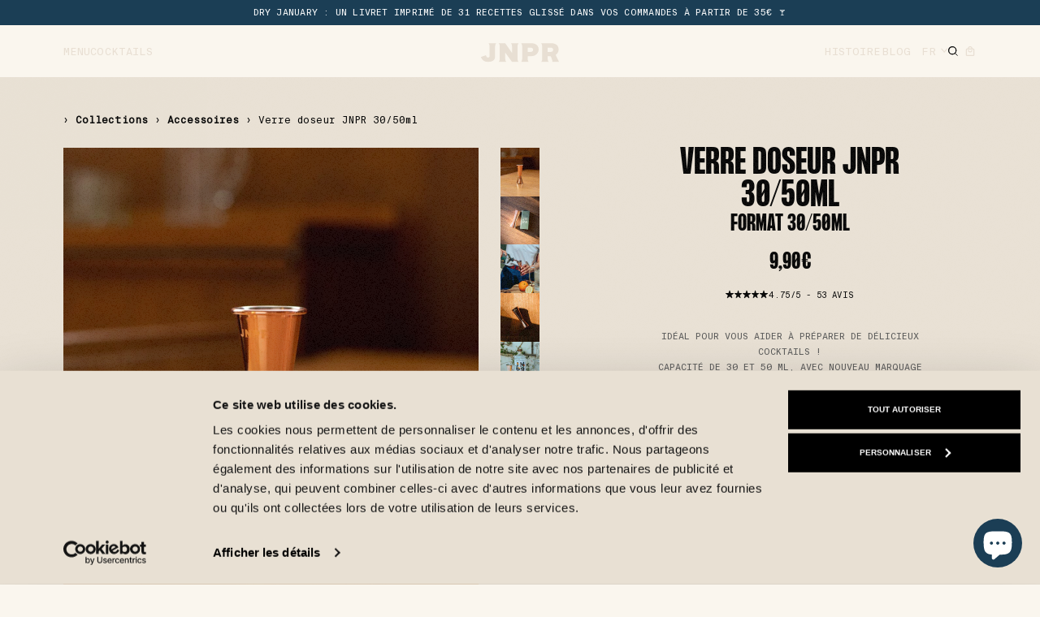

--- FILE ---
content_type: text/html; charset=utf-8
request_url: https://www.jnprspirits.com/products/fr-verre-doseur-de-bar-jigger-30-50-ml
body_size: 139128
content:
<!doctype html>
<html lang='fr'>
	<head>
		<meta charset='utf-8'>
<meta name='viewport' content='width=device-width, initial-scale=1.0'>

 


<link rel='preconnect' href='https://cdn.shopify.com' crossorigin>
<link rel='canonical' href='https://www.jnprspirits.com/products/fr-verre-doseur-de-bar-jigger-30-50-ml'>


	<link
		fetchpriority='low'
		rel='icon'
		href='//www.jnprspirits.com/cdn/shop/files/JNPR_favicon_Black.png?crop=center&height=32&v=1613726645&width=32'
		sizes='32x32'
	>

<title>
	Verre doseur pour cocktails 30/50 ml
 &ndash; JNPR</title>
<meta name='description' content='Idéal pour préparer de délicieux cocktails et les doser à la perfection. Ce verre doseur est un indispensable pour confectionner des cocktails JNPR chez soi.'><meta property='og:type' content='product'>
	<meta property='og:title' content='Verre doseur JNPR 30/50ml'>
	<meta property='og:category' content=''><meta property='og:image' content='http://www.jnprspirits.com/cdn/shop/files/verre_doseur.jpg?v=1761735629&width=1024'>
		<meta property='og:image:secure_url' content='https://www.jnprspirits.com/cdn/shop/files/verre_doseur.jpg?v=1761735629&width=1024'><meta property='og:image' content='http://www.jnprspirits.com/cdn/shop/files/11_afb3b1c3-452b-4027-9894-9aac2605a74e.jpg?v=1761733471&width=1024'>
		<meta property='og:image:secure_url' content='https://www.jnprspirits.com/cdn/shop/files/11_afb3b1c3-452b-4027-9894-9aac2605a74e.jpg?v=1761733471&width=1024'><meta property='og:image' content='http://www.jnprspirits.com/cdn/shop/files/DSCF5937.jpg?v=1761733471&width=1024'>
		<meta property='og:image:secure_url' content='https://www.jnprspirits.com/cdn/shop/files/DSCF5937.jpg?v=1761733471&width=1024'><meta property='og:price:amount' content='990'>
	<meta property='og:price:currency' content='EUR'>
	<meta property='og:availability' content='instock'>
	<meta property='og:description' content='Idéal pour vous aider à préparer de délicieux cocktails !Capacité de 30 et 50 ml, avec nouveau marquage intérieur (10, 20 et 30 ml). Les étuis de nos accessoires se sont refaits une beauté, et sont inclus pour chaque achat.'><meta property='og:url' content='https://www.jnprspirits.com/products/fr-verre-doseur-de-bar-jigger-30-50-ml'>
<meta property='og:site_name' content='JNPR'>
<meta name="twitter:site" content="@twitter_handler" />


    <meta name="twitter:card" content="product" />
    <meta name="twitter:title" content="Verre doseur JNPR 30/50ml" />
    <meta name="twitter:description" content="Idéal pour vous aider à préparer de délicieux cocktails !Capacité de 30 et 50 ml, avec nouveau marquage intérieur (10, 20 et 30 ml). Les étuis de nos accessoires se sont refaits une beauté, et sont inclus pour chaque achat." />
    <meta name="twitter:image" content="https://www.jnprspirits.com/cdn/shop/files/verre_doseur.jpg?v=1761735629&width=1024" />
    <meta name="twitter:label1" content="Price" />
    <meta name="twitter:data1" content="9,90€" />
    
        <meta name="twitter:label2" content="Brand" />
        <meta name="twitter:data2" content="JNPR" />
    


		
		<script>
			window.shopUrl = 'https://www.jnprspirits.com'
			window.routes = {
				cart_add_url: '/cart/add',
				cart_change_url: '/cart/change',
				cart_update_url: '/cart/update',
				cart_url: '/cart',
				predictive_search_url: '/search/suggest',
				product_recommendations_url: '/recommendations/products'
			}
		</script>

		<link rel='preload' href='//www.jnprspirits.com/cdn/shop/t/70/assets/custom-styles.css?v=73446088913198929541768811238' as='style'>

		<link rel='preload' href='//www.jnprspirits.com/cdn/shop/t/70/assets/subset-PPFormula-ConsensedExtrabold.woff2?v=95585455071754475801736263352' as='font' type='font/woff2' crossorigin='anonymous'>
		<link rel='preload' href='//www.jnprspirits.com/cdn/shop/t/70/assets/subset-SuisseIntlMono-Regular.woff2?v=113937515809314054451736263352' as='font' type='font/woff2' crossorigin='anonymous'>

		
		<style>
	@font-face {
		font-family: 'PP Formula';
		src: local('PP-Formula'), url("//www.jnprspirits.com/cdn/shop/t/70/assets/subset-PPFormula-ConsensedExtrabold.woff2?v=95585455071754475801736263352") format('woff2');
	    font-weight: bold;
		font-style: normal;
		font-display: swap;
	}

	@font-face {
		font-family: 'Suisse Mono';
		src: local('Suisse-Mono'), url("//www.jnprspirits.com/cdn/shop/t/70/assets/subset-SuisseIntlMono-Regular.woff2?v=113937515809314054451736263352") format('woff2');
		font-weight: normal;
		font-style: normal;
		font-display: swap;
	}
</style>




  <link href="//www.jnprspirits.com/cdn/shop/t/70/assets/main.oTqwHyYx.css" rel="stylesheet" type="text/css" media="all" />




  <script src="//www.jnprspirits.com/cdn/shop/t/70/assets/main.yHu95ghM.js" type="module" crossorigin="anonymous"></script>


		

		
<script>window.performance && window.performance.mark && window.performance.mark('shopify.content_for_header.start');</script><meta name="google-site-verification" content="96pnFcCo8Tp7DOEzkgWY58O04U8Jh3HtC1kjuGG1YOQ">
<meta name="facebook-domain-verification" content="335jfcwr9bwxzsko1nzre3qhhsy0hs">
<meta id="shopify-digital-wallet" name="shopify-digital-wallet" content="/27674673291/digital_wallets/dialog">
<meta name="shopify-requires-components" content="true" product-ids="9409372356943,9411566698831,9411601465679,9467735179599,9468684435791,9468686860623,9468689547599">
<meta name="shopify-checkout-api-token" content="0d0112fa46ff4a624dbf24ecd2d94b74">
<meta id="in-context-paypal-metadata" data-shop-id="27674673291" data-venmo-supported="false" data-environment="production" data-locale="fr_FR" data-paypal-v4="true" data-currency="EUR">

<link rel="alternate" hreflang="x-default" href="https://www.jnprspirits.com/products/fr-verre-doseur-de-bar-jigger-30-50-ml">

<link rel="alternate" hreflang="fr" href="https://www.jnprspirits.com/products/fr-verre-doseur-de-bar-jigger-30-50-ml">

<link rel="alternate" hreflang="it" href="https://www.jnprspirits.com/it/products/fr-verre-doseur-de-bar-jigger-30-50-ml">

<link rel="alternate" hreflang="en" href="https://www.jnprspirits.com/en/products/fr-verre-doseur-de-bar-jigger-30-50-ml">

<link rel="alternate" hreflang="fr-BE" href="https://www.jnprspirits.com/fr-be/products/fr-verre-doseur-de-bar-jigger-30-50-ml">

<link rel="alternate" type="application/json+oembed" href="https://www.jnprspirits.com/products/fr-verre-doseur-de-bar-jigger-30-50-ml.oembed">
<script async="async" src="/checkouts/internal/preloads.js?locale=fr-FR"></script>
<script id="apple-pay-shop-capabilities" type="application/json">{"shopId":27674673291,"countryCode":"FR","currencyCode":"EUR","merchantCapabilities":["supports3DS"],"merchantId":"gid:\/\/shopify\/Shop\/27674673291","merchantName":"JNPR","requiredBillingContactFields":["postalAddress","email","phone"],"requiredShippingContactFields":["postalAddress","email","phone"],"shippingType":"shipping","supportedNetworks":["visa","masterCard","amex","maestro"],"total":{"type":"pending","label":"JNPR","amount":"1.00"},"shopifyPaymentsEnabled":true,"supportsSubscriptions":true}</script>
<script id="shopify-features" type="application/json">{"accessToken":"0d0112fa46ff4a624dbf24ecd2d94b74","betas":["rich-media-storefront-analytics"],"domain":"www.jnprspirits.com","predictiveSearch":true,"shopId":27674673291,"locale":"fr"}</script>
<script>var Shopify = Shopify || {};
Shopify.shop = "jnprspirits.myshopify.com";
Shopify.locale = "fr";
Shopify.currency = {"active":"EUR","rate":"1.0"};
Shopify.country = "FR";
Shopify.theme = {"name":"production","id":176562504015,"schema_name":"bootstrap","schema_version":"0.1.0","theme_store_id":null,"role":"main"};
Shopify.theme.handle = "null";
Shopify.theme.style = {"id":null,"handle":null};
Shopify.cdnHost = "www.jnprspirits.com/cdn";
Shopify.routes = Shopify.routes || {};
Shopify.routes.root = "/";</script>
<script type="module">!function(o){(o.Shopify=o.Shopify||{}).modules=!0}(window);</script>
<script>!function(o){function n(){var o=[];function n(){o.push(Array.prototype.slice.apply(arguments))}return n.q=o,n}var t=o.Shopify=o.Shopify||{};t.loadFeatures=n(),t.autoloadFeatures=n()}(window);</script>
<script id="shop-js-analytics" type="application/json">{"pageType":"product"}</script>
<script defer="defer" async type="module" src="//www.jnprspirits.com/cdn/shopifycloud/shop-js/modules/v2/client.init-shop-cart-sync_BcDpqI9l.fr.esm.js"></script>
<script defer="defer" async type="module" src="//www.jnprspirits.com/cdn/shopifycloud/shop-js/modules/v2/chunk.common_a1Rf5Dlz.esm.js"></script>
<script defer="defer" async type="module" src="//www.jnprspirits.com/cdn/shopifycloud/shop-js/modules/v2/chunk.modal_Djra7sW9.esm.js"></script>
<script type="module">
  await import("//www.jnprspirits.com/cdn/shopifycloud/shop-js/modules/v2/client.init-shop-cart-sync_BcDpqI9l.fr.esm.js");
await import("//www.jnprspirits.com/cdn/shopifycloud/shop-js/modules/v2/chunk.common_a1Rf5Dlz.esm.js");
await import("//www.jnprspirits.com/cdn/shopifycloud/shop-js/modules/v2/chunk.modal_Djra7sW9.esm.js");

  window.Shopify.SignInWithShop?.initShopCartSync?.({"fedCMEnabled":true,"windoidEnabled":true});

</script>
<script>(function() {
  var isLoaded = false;
  function asyncLoad() {
    if (isLoaded) return;
    isLoaded = true;
    var urls = ["https:\/\/static.klaviyo.com\/onsite\/js\/klaviyo.js?company_id=TgJEhE\u0026shop=jnprspirits.myshopify.com","https:\/\/wisepops.net\/loader.js?v=2\u0026h=yJgNinHn3E\u0026shop=jnprspirits.myshopify.com"];
    for (var i = 0; i < urls.length; i++) {
      var s = document.createElement('script');
      s.type = 'text/javascript';
      s.async = true;
      s.src = urls[i];
      var x = document.getElementsByTagName('script')[0];
      x.parentNode.insertBefore(s, x);
    }
  };
  if(window.attachEvent) {
    window.attachEvent('onload', asyncLoad);
  } else {
    window.addEventListener('load', asyncLoad, false);
  }
})();</script>
<script id="__st">var __st={"a":27674673291,"offset":3600,"reqid":"641c6f66-4384-4531-969c-294a6ceeb8ac-1769438027","pageurl":"www.jnprspirits.com\/products\/fr-verre-doseur-de-bar-jigger-30-50-ml","u":"bc6e0b57d4ef","p":"product","rtyp":"product","rid":6958891499671};</script>
<script>window.ShopifyPaypalV4VisibilityTracking = true;</script>
<script id="form-persister">!function(){'use strict';const t='contact',e='new_comment',n=[[t,t],['blogs',e],['comments',e],[t,'customer']],o='password',r='form_key',c=['recaptcha-v3-token','g-recaptcha-response','h-captcha-response',o],s=()=>{try{return window.sessionStorage}catch{return}},i='__shopify_v',u=t=>t.elements[r],a=function(){const t=[...n].map((([t,e])=>`form[action*='/${t}']:not([data-nocaptcha='true']) input[name='form_type'][value='${e}']`)).join(',');var e;return e=t,()=>e?[...document.querySelectorAll(e)].map((t=>t.form)):[]}();function m(t){const e=u(t);a().includes(t)&&(!e||!e.value)&&function(t){try{if(!s())return;!function(t){const e=s();if(!e)return;const n=u(t);if(!n)return;const o=n.value;o&&e.removeItem(o)}(t);const e=Array.from(Array(32),(()=>Math.random().toString(36)[2])).join('');!function(t,e){u(t)||t.append(Object.assign(document.createElement('input'),{type:'hidden',name:r})),t.elements[r].value=e}(t,e),function(t,e){const n=s();if(!n)return;const r=[...t.querySelectorAll(`input[type='${o}']`)].map((({name:t})=>t)),u=[...c,...r],a={};for(const[o,c]of new FormData(t).entries())u.includes(o)||(a[o]=c);n.setItem(e,JSON.stringify({[i]:1,action:t.action,data:a}))}(t,e)}catch(e){console.error('failed to persist form',e)}}(t)}const f=t=>{if('true'===t.dataset.persistBound)return;const e=function(t,e){const n=function(t){return'function'==typeof t.submit?t.submit:HTMLFormElement.prototype.submit}(t).bind(t);return function(){let t;return()=>{t||(t=!0,(()=>{try{e(),n()}catch(t){(t=>{console.error('form submit failed',t)})(t)}})(),setTimeout((()=>t=!1),250))}}()}(t,(()=>{m(t)}));!function(t,e){if('function'==typeof t.submit&&'function'==typeof e)try{t.submit=e}catch{}}(t,e),t.addEventListener('submit',(t=>{t.preventDefault(),e()})),t.dataset.persistBound='true'};!function(){function t(t){const e=(t=>{const e=t.target;return e instanceof HTMLFormElement?e:e&&e.form})(t);e&&m(e)}document.addEventListener('submit',t),document.addEventListener('DOMContentLoaded',(()=>{const e=a();for(const t of e)f(t);var n;n=document.body,new window.MutationObserver((t=>{for(const e of t)if('childList'===e.type&&e.addedNodes.length)for(const t of e.addedNodes)1===t.nodeType&&'FORM'===t.tagName&&a().includes(t)&&f(t)})).observe(n,{childList:!0,subtree:!0,attributes:!1}),document.removeEventListener('submit',t)}))}()}();</script>
<script integrity="sha256-4kQ18oKyAcykRKYeNunJcIwy7WH5gtpwJnB7kiuLZ1E=" data-source-attribution="shopify.loadfeatures" defer="defer" src="//www.jnprspirits.com/cdn/shopifycloud/storefront/assets/storefront/load_feature-a0a9edcb.js" crossorigin="anonymous"></script>
<script data-source-attribution="shopify.dynamic_checkout.dynamic.init">var Shopify=Shopify||{};Shopify.PaymentButton=Shopify.PaymentButton||{isStorefrontPortableWallets:!0,init:function(){window.Shopify.PaymentButton.init=function(){};var t=document.createElement("script");t.src="https://www.jnprspirits.com/cdn/shopifycloud/portable-wallets/latest/portable-wallets.fr.js",t.type="module",document.head.appendChild(t)}};
</script>
<script data-source-attribution="shopify.dynamic_checkout.buyer_consent">
  function portableWalletsHideBuyerConsent(e){var t=document.getElementById("shopify-buyer-consent"),n=document.getElementById("shopify-subscription-policy-button");t&&n&&(t.classList.add("hidden"),t.setAttribute("aria-hidden","true"),n.removeEventListener("click",e))}function portableWalletsShowBuyerConsent(e){var t=document.getElementById("shopify-buyer-consent"),n=document.getElementById("shopify-subscription-policy-button");t&&n&&(t.classList.remove("hidden"),t.removeAttribute("aria-hidden"),n.addEventListener("click",e))}window.Shopify?.PaymentButton&&(window.Shopify.PaymentButton.hideBuyerConsent=portableWalletsHideBuyerConsent,window.Shopify.PaymentButton.showBuyerConsent=portableWalletsShowBuyerConsent);
</script>
<script data-source-attribution="shopify.dynamic_checkout.cart.bootstrap">document.addEventListener("DOMContentLoaded",(function(){function t(){return document.querySelector("shopify-accelerated-checkout-cart, shopify-accelerated-checkout")}if(t())Shopify.PaymentButton.init();else{new MutationObserver((function(e,n){t()&&(Shopify.PaymentButton.init(),n.disconnect())})).observe(document.body,{childList:!0,subtree:!0})}}));
</script>
<link id="shopify-accelerated-checkout-styles" rel="stylesheet" media="screen" href="https://www.jnprspirits.com/cdn/shopifycloud/portable-wallets/latest/accelerated-checkout-backwards-compat.css" crossorigin="anonymous">
<style id="shopify-accelerated-checkout-cart">
        #shopify-buyer-consent {
  margin-top: 1em;
  display: inline-block;
  width: 100%;
}

#shopify-buyer-consent.hidden {
  display: none;
}

#shopify-subscription-policy-button {
  background: none;
  border: none;
  padding: 0;
  text-decoration: underline;
  font-size: inherit;
  cursor: pointer;
}

#shopify-subscription-policy-button::before {
  box-shadow: none;
}

      </style>

<script>window.performance && window.performance.mark && window.performance.mark('shopify.content_for_header.end');</script>


		
		<meta name='google-site-verification' content='hzklJ5aCAjCZ0HcBSCzCwL6RCSQhqLsLtZBaU39a5-g'>
		
		<meta name='p:domain_verify' content='f6bc502de671c602a67c6d4633ed09e3'>

		<link href="//www.jnprspirits.com/cdn/shop/t/70/assets/custom-styles.css?v=73446088913198929541768811238" rel="stylesheet" type="text/css" media="all" />
		
		

		<script>
	function feedback() {
		const p = window.Shopify.customerPrivacy
		console.log(`Tracking ${p.userCanBeTracked() ? 'en' : 'dis'}abled`)
	}
	window.Shopify.loadFeatures(
		[
			{
				name: 'consent-tracking-api',
				version: '0.1'
			}
		],
		function (error) {
			if (error) throw error
			if ('Cookiebot' in window)
				window.Shopify.customerPrivacy.setTrackingConsent(
					{
						analytics: false,
						marketing: false,
						preferences: false,
						sale_of_data: false
					},
					() => console.log('Awaiting consent')
				)
		}
	)

	window.addEventListener('CookiebotOnConsentReady', function () {
		const C = Cookiebot.consent,
			existConsentShopify = setInterval(function () {
				if (window.Shopify.customerPrivacy) {
					clearInterval(existConsentShopify)
					window.Shopify.customerPrivacy.setTrackingConsent(
						{
							analytics: C['statistics'],
							marketing: C['marketing'],
							preferences: C['preferences'],
							sale_of_data: C['marketing']
						},
						() => console.log('Consent captured')
					)
				}
			}, 100)
	})
</script>

<script
	id='Cookiebot'
	src='https://consent.cookiebot.com/uc.js'
	data-cbid='bdfe098f-3240-468a-9481-dd66f80b8fd2'
	type='text/javascript'
	async
></script>
 
		

		<!--Staminads-->
<script>
try {
  (()=>{var e=(()=>{function n(e){function t(){return"xxxxxxxx-xxxx-4xxx-yxxx-xxxxxxxxxxxx".replace(/[xy]/g,e=>{var n=16*Math.random()|0;return("x"===e?n:3&n|8).toString(16)})}function o(e){e.updated_at=(new Date).toISOString(),e.duration=m,localStorage.setItem(x,JSON.stringify(e))}function i(){try{var n=(new Date).toISOString(),e={id:t(),created_at:n,updated_at:n,referrer:document.referrer||null,landing_page:window.location.href,last_active_time:Date.now(),duration:0};return o(e),e}catch(e){console.error("Session creation error:",e);n=(new Date).toISOString();return{id:t(),created_at:n,updated_at:n,last_active_time:Date.now(),duration:0}}}function n(){(document.hidden?s:d)()}function r(){s(),g()}function a(){d()}function s(){b=!1,c(),h&&(clearInterval(h),h=null)}function d(){b=!0,_=Date.now(),u()}function c(){var e;b&&(e=Date.now(),m+=Math.floor((e-_)/1e3),_=e,o(S))}function u(){h=h||setInterval(c,1e3)}function l(){c(),Date.now()-S.last_active_time>f?(g(),S=i(),m=0):(S.last_active_time=Date.now(),o(S))}function g(e=null){if((()=>{let n=navigator.userAgent.toLowerCase();return[/bot/i,/crawler/i,/spider/i,/googlebot/i,/bingbot/i,/yahoo/i,/baidu/i,/msnbot/i,/yandex/i,/duckduckbot/i,/slurp/i].some(e=>e.test(n))||!("plugins"in navigator&&void 0!==navigator.languages&&!navigator.webdriver&&"localStorage"in window&&"sessionStorage"in window&&"indexedDB"in window&&"devicePixelRatio"in window&&"hardwareConcurrency"in navigator)})())console.log("Robot detected, not sending data");else{c();var n,t={id:S.id,referrer:S.referrer,landing_page:S.landing_page,screen_width:window.screen.width,timezone:Intl.DateTimeFormat().resolvedOptions().timeZone,duration:m,created_at:S.created_at,updated_at:S.updated_at,language:navigator.language||navigator.userLanguage},t={workspace:D.workspace,sent_at:(new Date).toISOString(),v:w,kind:!e||"object"!=typeof e||"isTrusted"in e?"session":"conversion",[!e||"object"!=typeof e||"isTrusted"in e?"session":"conversion"]:!e||"object"!=typeof e||"isTrusted"in e?t:e};if(e=v+"/data",t=JSON.stringify(t),p&&navigator.sendBeacon)navigator.sendBeacon(e,t);else{n=new XMLHttpRequest;n.open("POST",e,!1),n.setRequestHeader("Content-Type","application/json");try{n.send(t)}catch(e){console.error("Synchronous XHR failed:",e)}}}}let w=(D={version:"2.1.0",endpoint:e.endpoint||"https://photon.staminads.com",sessionTimeout:e.sessionTimeout||36e5,useBeacon:!1!==e.use_beacon,workspace:e.workspace}).version,v=D.endpoint,f=D.sessionTimeout,p=D.useBeacon,x="stm_session_"+D.workspace,_=Date.now(),m=0,b=!0,S,h;S=(()=>{var e,n;try{e=localStorage.getItem(x);if(e){n=JSON.parse(e);if(Date.now()-n.last_active_time<f)return m=n.duration||0,o(n),n}return i()}catch(e){return console.error("Session retrieval error:",e),i()}})();try{window.addEventListener("beforeunload",()=>g()),document.addEventListener("visibilitychange",n),window.addEventListener("blur",r),window.addEventListener("focus",a),setInterval(l,6e4),u()}catch(e){console.error("Event binding error:",e)}return{getTotalDuration:function(){return c(),m},trackConversion:function({id:e,created_at:n,action_id:t,conversion_value:o}){if(void 0!==o&&"number"!=typeof o)throw new Error("conversion_value must be a number");g({id:e,created_at:n,action_id:t,conversion_value:o,session_id:S.id})}}}let t,D;return{init:function(e){if(!t){if(!e||!e.workspace)throw new Error("Workspace ID is required");t=n(e)}return t},trackConversion:function(e){if(t)return t.trackConversion(e);throw new Error("Staminads must be initialized before calling trackConversion")},getTotalDuration:function(){if(t)return t.getTotalDuration();throw new Error("Staminads must be initialized before calling getTotalDuration")},get config(){if(D)return{...D};throw new Error("Staminads must be initialized before accessing config")}}})();window.Staminads=e})();
  Staminads.init({ workspace: "jnpr_spirits_" });
} catch (e) { console.error(e) }
</script>


		<link rel='preconnect' href='https://dev.visualwebsiteoptimizer.com'>
<script type='text/javascript' id='vwoCode'>
window._vwo_code || (function() {
var account_id=784069,
version=2.1,
settings_tolerance=2000,
hide_element='body',
hide_element_style = 'opacity:0 !important;filter:alpha(opacity=0) !important;background:none !important;transition:none !important;',
f=false,w=window,d=document,v=d.querySelector('#vwoCode'),cK='_vwo_'+account_id+'_settings',cc={};try{var c=JSON.parse(localStorage.getItem('_vwo_'+account_id+'_config'));cc=c&&typeof c==='object'?c:{}}catch(e){}var stT=cc.stT==='session'?w.sessionStorage:w.localStorage;code={nonce:v&&v.nonce,use_existing_jquery:function(){return typeof use_existing_jquery!=='undefined'?use_existing_jquery:undefined},library_tolerance:function(){return typeof library_tolerance!=='undefined'?library_tolerance:undefined},settings_tolerance:function(){return cc.sT||settings_tolerance},hide_element_style:function(){return'{'+(cc.hES||hide_element_style)+'}'},hide_element:function(){if(performance.getEntriesByName('first-contentful-paint')[0]){return''}return typeof cc.hE==='string'?cc.hE:hide_element},getVersion:function(){return version},finish:function(e){if(!f){f=true;var t=d.getElementById('_vis_opt_path_hides');if(t)t.parentNode.removeChild(t);if(e)(new Image).src='https://dev.visualwebsiteoptimizer.com/ee.gif?a='+account_id+e}},finished:function(){return f},addScript:function(e){var t=d.createElement('script');t.type='text/javascript';if(e.src){t.src=e.src}else{t.text=e.text}v&&t.setAttribute('nonce',v.nonce);d.getElementsByTagName('head')[0].appendChild(t)},load:function(e,t){var n=this.getSettings(),i=d.createElement('script'),r=this;t=t||{};if(n){i.textContent=n;d.getElementsByTagName('head')[0].appendChild(i);if(!w.VWO||VWO.caE){stT.removeItem(cK);r.load(e)}}else{var o=new XMLHttpRequest;o.open('GET',e,true);o.withCredentials=!t.dSC;o.responseType=t.responseType||'text';o.onload=function(){if(t.onloadCb){return t.onloadCb(o,e)}if(o.status===200||o.status===304){_vwo_code.addScript({text:o.responseText})}else{_vwo_code.finish('&e=loading_failure:'+e)}};o.onerror=function(){if(t.onerrorCb){return t.onerrorCb(e)}_vwo_code.finish('&e=loading_failure:'+e)};o.send()}},getSettings:function(){try{var e=stT.getItem(cK);if(!e){return}e=JSON.parse(e);if(Date.now()>e.e){stT.removeItem(cK);return}return e.s}catch(e){return}},init:function(){if(d.URL.indexOf('__vwo_disable__')>-1)return;var e=this.settings_tolerance();w._vwo_settings_timer=setTimeout(function(){_vwo_code.finish();stT.removeItem(cK)},e);var t;if(this.hide_element()!=='body'){t=d.createElement('style');var n=this.hide_element(),i=n?n+this.hide_element_style():'',r=d.getElementsByTagName('head')[0];t.setAttribute('id','_vis_opt_path_hides');v&&t.setAttribute('nonce',v.nonce);t.setAttribute('type','text/css');if(t.styleSheet)t.styleSheet.cssText=i;else t.appendChild(d.createTextNode(i));r.appendChild(t)}else{t=d.getElementsByTagName('head')[0];var i=d.createElement('div');i.style.cssText='z-index: 2147483647 !important;position: fixed !important;left: 0 !important;top: 0 !important;width: 100% !important;height: 100% !important;background: white !important;';i.setAttribute('id','_vis_opt_path_hides');i.classList.add('_vis_hide_layer');t.parentNode.insertBefore(i,t.nextSibling)}var o=window._vis_opt_url||d.URL,s='https://dev.visualwebsiteoptimizer.com/j.php?a='+account_id+'&u='+encodeURIComponent(o)+'&vn='+version;if(w.location.search.indexOf('_vwo_xhr')!==-1){this.addScript({src:s})}else{this.load(s+'&x=true')}}};w._vwo_code=code;code.init();})();
</script>

		
	<!-- BEGIN app block: shopify://apps/eg-auto-add-to-cart/blocks/app-embed/0f7d4f74-1e89-4820-aec4-6564d7e535d2 -->










  
    <script
      async
      type="text/javascript"
      src="https://cdn.506.io/eg/script.js?shop=jnprspirits.myshopify.com&v=7"
    ></script>
  



  <meta id="easygift-shop" itemid="c2hvcF8kXzE3Njk0MzgwMjc=" content="{&quot;isInstalled&quot;:true,&quot;installedOn&quot;:&quot;2023-01-19T11:50:48.657Z&quot;,&quot;appVersion&quot;:&quot;3.0&quot;,&quot;subscriptionName&quot;:&quot;Unlimited&quot;,&quot;cartAnalytics&quot;:true,&quot;freeTrialEndsOn&quot;:null,&quot;settings&quot;:{&quot;reminderBannerStyle&quot;:{&quot;position&quot;:{&quot;horizontal&quot;:&quot;right&quot;,&quot;vertical&quot;:&quot;bottom&quot;},&quot;primaryColor&quot;:&quot;#000000&quot;,&quot;cssStyles&quot;:&quot;&quot;,&quot;headerText&quot;:&quot;&quot;,&quot;subHeaderText&quot;:&quot;&quot;,&quot;showImage&quot;:false,&quot;imageUrl&quot;:null,&quot;displayAfter&quot;:5,&quot;closingMode&quot;:&quot;doNotAutoClose&quot;,&quot;selfcloseAfter&quot;:5,&quot;reshowBannerAfter&quot;:&quot;everyNewSession&quot;},&quot;addedItemIdentifier&quot;:&quot;_Gifted&quot;,&quot;ignoreOtherAppLineItems&quot;:null,&quot;customVariantsInfoLifetimeMins&quot;:1440,&quot;redirectPath&quot;:null,&quot;ignoreNonStandardCartRequests&quot;:false,&quot;bannerStyle&quot;:{&quot;position&quot;:{&quot;horizontal&quot;:&quot;right&quot;,&quot;vertical&quot;:&quot;bottom&quot;},&quot;primaryColor&quot;:&quot;#000000&quot;,&quot;cssStyles&quot;:null},&quot;themePresetId&quot;:&quot;2&quot;,&quot;notificationStyle&quot;:{&quot;position&quot;:{&quot;horizontal&quot;:&quot;right&quot;,&quot;vertical&quot;:&quot;bottom&quot;},&quot;primaryColor&quot;:&quot;#012829&quot;,&quot;duration&quot;:&quot;3.0&quot;,&quot;cssStyles&quot;:&quot;#aca-notifications-wrapper {\n  display: block;\n  right: 0;\n  bottom: 0;\n  position: fixed;\n  z-index: 99999999;\n  max-height: 100%;\n  overflow: auto;\n}\n.aca-notification-container {\n  display: flex;\n  flex-direction: row;\n  text-align: left;\n  font-size: 16px;\n  margin: 12px;\n  padding: 8px;\n  border: 1px solid #EBE5DC;\n  background-color: #FDF8ED;\n  width: fit-content;\n  border-radius: 2px;\n  opacity: 0;\n  transition: opacity 0.4s ease-in-out;\n}\n.aca-notification-container .aca-notification-image {\n  display: flex;\n  align-items: center;\n  justify-content: center;\n  min-height: 60px;\n  min-width: 60px;\n  height: 60px;\n  width: 60px;\n  background-color: #FDF8ED;\n  margin: 8px;\n}\n.aca-notification-image img {\n  display: block;\n  max-width: 100%;\n  max-height: 100%;\n  width: auto;\n  height: auto;\n  border-radius: 2px;\n}\n.aca-notification-container .aca-notification-text {\n  flex-grow: 1;\n  margin: 8px;\n  max-width: 260px;\n}\n.aca-notification-heading {\n  font-size: 24px;\n  margin: 0 0 0.3em 0;\n  line-height: normal;\n  word-break: break-word;\n  line-height: 1.2;\n  max-height: 3.6em;\n  overflow: hidden;\n  color: #012829;\n}\n.aca-notification-subheading {\n  font-size: 18px;\n  margin: 0;\n  line-height: normal;\n  word-break: break-word;\n  line-height: 1.4;\n  max-height: 5.6em;\n  overflow: hidden;\n  color: #012829;\n}\n@media screen and (max-width: 450px) {\n  #aca-notifications-wrapper {\n    left: 0;\n    right: 0;\n  }\n  .aca-notification-container {\n    width: auto;\n  }\n  .aca-notification-container .aca-notification-text {\n    max-width: none;\n  }\n}&quot;,&quot;hasCustomizations&quot;:true},&quot;fetchCartData&quot;:false,&quot;useLocalStorage&quot;:{&quot;enabled&quot;:false,&quot;expiryMinutes&quot;:null},&quot;popupStyle&quot;:{&quot;closeModalOutsideClick&quot;:true,&quot;priceShowZeroDecimals&quot;:true,&quot;showProductLink&quot;:false,&quot;primaryColor&quot;:&quot;#012829&quot;,&quot;secondaryColor&quot;:&quot;#012829&quot;,&quot;cssStyles&quot;:&quot;#aca-modal {\n  position: fixed;\n  left: 0;\n  top: 0;\n  width: 100%;\n  height: 100%;\n  background: rgba(0, 0, 0, 0.5);\n  z-index: 99999999;\n  overflow-x: hidden;\n  overflow-y: auto;\n  display: block;\n}\n#aca-modal-wrapper {\n  display: flex;\n  align-items: center;\n  width: 80%;\n  height: auto;\n  max-width: 1000px;\n  min-height: calc(100% - 60px);\n  margin: 30px auto;\n}\n#aca-modal-container {\n  position: relative;\n  display: flex;\n  flex-direction: column;\n  align-items: center;\n  justify-content: center;\n  box-shadow: 0 0 1.5rem rgba(17, 17, 17, 0.7);\n  width: 100%;\n  padding: 20px;\n  background-color: #FDF8ED;\n}\n#aca-close-icon-container {\n  position: absolute;\n  top: 12px;\n  right: 12px;\n  width: 25px;\n  display: none;\n}\n#aca-close-icon {\n  stroke: #333333;\n}\n#aca-modal-custom-image-container {\n  background-color: #FDF8ED;\n  margin: 0.5em 0;\n}\n#aca-modal-custom-image-container img {\n  display: block;\n  min-width: 60px;\n  min-height: 60px;\n  max-width: 200px;\n  max-height: 200px;\n  width: auto;\n  height: auto;\n}\n#aca-modal-headline {\n  text-align: center;\n  margin: 0.5em 0;\n  font-size: 30px;\n  color: #012829;\n}\n#aca-modal-subheadline {\n  text-align: center;\n  margin: 0 0 0.5em 0;\n  font-size: 20px;\n  color: #012829;\n}\n#aca-products-container {\n  display: flex;\n  align-items: flex-start;\n  justify-content: center;\n  flex-wrap: wrap;\n  width: 85%;\n}\n#aca-products-container .aca-product {\n  text-align: center;\n  margin: 30px;\n  width: 200px;\n}\n.aca-product-image {\n  display: flex;\n  align-items: center;\n  justify-content: center;\n  width: 100%;\n  height: 200px;\n  background-color: #FDF8ED;\n  margin-bottom: 1em;\n}\n.aca-product-image img {\n  display: block;\n  max-width: 100%;\n  max-height: 100%;\n  width: auto;\n  height: auto;\n}\n.aca-product-name, .aca-subscription-name {\n  color: #333333;\n  line-height: inherit;\n  word-break: break-word;\n  font-size: 16px;\n}\n.aca-product-price {\n  color: #333333;\n  line-height: inherit;\n  font-size: 16px;\n}\n.aca-subscription-label {\n  color: #333333;\n  line-height: inherit;\n  word-break: break-word;\n  font-weight: 600;\n  font-size: 16px;\n}\n.aca-product-dropdown {\n  position: relative;\n  display: flex;\n  align-items: center;\n  cursor: pointer;\n  width: 100%;\n  height: 42px;\n  background-color: #FDF8ED;\n  line-height: inherit;\n  margin-bottom: 1em;\n}\n.aca-product-dropdown .dropdown-icon {\n  position: absolute;\n  right: 8px;\n  height: 12px;\n  width: 12px;\n  fill: #E1E3E4;\n}\n.aca-product-dropdown select::before,\n.aca-product-dropdown select::after {\n  box-sizing: border-box;\n}\nselect.aca-product-dropdown::-ms-expand {\n  display: none;\n}\n.aca-product-dropdown select {\n  box-sizing: border-box;\n  background-color: transparent;\n  border: none;\n  margin: 0;\n  cursor: inherit;\n  line-height: inherit;\n  outline: none;\n  -moz-appearance: none;\n  -webkit-appearance: none;\n  appearance: none;\n  background-image: none;\n  border-top-left-radius: 0;\n  border-top-right-radius: 0;\n  border-bottom-right-radius: 0;\n  border-bottom-left-radius: 0;\n  z-index: 1;\n  width: 100%;\n  height: 100%;\n  cursor: pointer;\n  border: 1px solid #E1E3E4;\n  border-radius: 2px;\n  color: #333333;\n  padding: 0 30px 0 10px;\n  font-size: 15px;\n}\n.aca-product-button {\n  border: none;\n  cursor: pointer;\n  width: 100%;\n  min-height: 42px;\n  word-break: break-word;\n  padding: 8px 14px;\n  background-color: #012829;\n  text-transform: uppercase;\n  line-height: inherit;\n  border: 1px solid transparent;\n  border-radius: 2px;\n  font-size: 14px;\n  color: #FDF8ED;\n  font-weight: bold;\n}\n.aca-product-button.aca-product-out-of-stock-button {\n  cursor: default;\n  border: 1px solid #012829;\n  background-color: #FDF8ED;\n  color: #012829;\n}\n.aca-button-loader {\n  display: block;\n  border: 3px solid transparent;\n  border-radius: 50%;\n  border-top: 3px solid #FDF8ED;\n  width: 20px;\n  height: 20px;\n  background: transparent;\n  margin: 0 auto;\n  -webkit-animation: aca-loader 0.5s linear infinite;\n  animation: aca-loader 0.5s linear infinite;\n}\n@-webkit-keyframes aca-loader {\n  0% {\n    -webkit-transform: rotate(0deg);\n  }\n  100% {\n    -webkit-transform: rotate(360deg);\n  }\n}\n@keyframes aca-loader {\n  0% {\n    transform: rotate(0deg);\n  }\n  100% {\n    transform: rotate(360deg);\n  }\n}\n.aca-button-tick {\n  display: block;\n  transform: rotate(45deg);\n  -webkit-transform: rotate(45deg);\n  height: 19px;\n  width: 9px;\n  margin: 0 auto;\n  border-bottom: 3px solid #FDF8ED;\n  border-right: 3px solid #FDF8ED;\n}\n.aca-button-cross \u003e svg {\n  width: 22px;\n  margin-bottom: -6px;\n}\n.aca-button-cross .button-cross-icon {\n  stroke: #FDF8ED;\n}\n#aca-bottom-close {\n  cursor: pointer;\n  text-align: center;\n  word-break: break-word;\n  color: #012829;\n  font-size: 16px;\n}\n@media screen and (min-width: 951px) and (max-width: 1200px) {\n   #aca-products-container {\n    width: 95%;\n    padding: 20px 0;\n  }\n  #aca-products-container .aca-product {\n    margin: 20px 3%;\n    padding: 0;\n  }\n}\n@media screen and (min-width: 951px) and (max-width: 1024px) {\n  #aca-products-container .aca-product {\n    margin: 20px 2%;\n  }\n}\n@media screen and (max-width: 950px) {\n  #aca-products-container {\n    width: 95%;\n    padding: 0;\n  }\n  #aca-products-container .aca-product {\n    width: 45%;\n    max-width: 200px;\n    margin: 2.5%;\n  }\n}\n@media screen and (min-width: 602px) and (max-width: 950px) {\n  #aca-products-container .aca-product {\n    margin: 4%;\n  }\n}\n@media screen and (max-width: 767px) {\n  #aca-modal-wrapper {\n    width: 90%;\n  }\n}\n@media screen and (max-width: 576px) {\n  #aca-modal-container {\n    padding: 23px 0 0;\n  }\n  #aca-close-icon-container {\n    display: block;\n  }\n  #aca-bottom-close {\n    margin: 10px;\n    font-size: 14px;\n  }\n  #aca-modal-headline {\n    margin: 10px 5%;\n    font-size: 20px;\n  }\n  #aca-modal-subheadline {\n    margin: 0 0 5px 0;\n    font-size: 16px;\n  }\n  .aca-product-image {\n    height: 100px;\n    margin: 0;\n  }\n  .aca-product-name, .aca-subscription-name {\n    font-size: 12px;\n    margin: 5px 0;\n  }\n  .aca-product-dropdown select, .aca-product-button, .aca-subscription-label {\n    font-size: 12px;\n  }\n  .aca-product-dropdown {\n    height: 30px;\n    margin-bottom: 7px;\n  }\n  .aca-product-button {\n    min-height: 30px;\n    padding: 4px;\n    margin-bottom: 7px;\n  }\n  .aca-button-loader {\n    border: 2px solid transparent;\n    border-top: 2px solid #FDF8ED;\n    width: 12px;\n    height: 12px;\n  }\n  .aca-button-tick {\n    height: 12px;\n    width: 6px;\n    border-bottom: 2px solid #FDF8ED;\n    border-right: 2px solid #FDF8ED;\n  }\n  .aca-button-cross \u003e svg {\n    width: 15px;\n    margin-bottom: -4px;\n  }\n  .aca-button-cross .button-cross-icon {\n    stroke: #FDF8ED;\n  }\n}&quot;,&quot;hasCustomizations&quot;:true,&quot;addButtonText&quot;:&quot;Commander&quot;,&quot;dismissButtonText&quot;:&quot;Fermer&quot;,&quot;outOfStockButtonText&quot;:&quot;Victime de son succès !&quot;,&quot;imageUrl&quot;:&quot;https:\/\/cdn.shopify.com\/s\/files\/1\/0276\/7467\/3291\/files\/Icon-Gift_1.png?v=1674641470&quot;,&quot;subscriptionLabel&quot;:&quot;Subscription Plan&quot;},&quot;refreshAfterBannerClick&quot;:false,&quot;disableReapplyRules&quot;:false,&quot;disableReloadOnFailedAddition&quot;:false,&quot;autoReloadCartPage&quot;:false,&quot;ajaxRedirectPath&quot;:null,&quot;allowSimultaneousRequests&quot;:false,&quot;applyRulesOnCheckout&quot;:false,&quot;enableCartCtrlOverrides&quot;:true,&quot;customRedirectFromCart&quot;:null,&quot;scriptSettings&quot;:{&quot;branding&quot;:{&quot;show&quot;:false,&quot;removalRequestSent&quot;:null},&quot;productPageRedirection&quot;:{&quot;enabled&quot;:false,&quot;products&quot;:[],&quot;redirectionURL&quot;:&quot;\/&quot;},&quot;debugging&quot;:{&quot;enabled&quot;:false,&quot;enabledOn&quot;:null,&quot;stringifyObj&quot;:false},&quot;customCSS&quot;:null,&quot;delayUpdates&quot;:2000,&quot;decodePayload&quot;:false,&quot;hideAlertsOnFrontend&quot;:false,&quot;removeEGPropertyFromSplitActionLineItems&quot;:false,&quot;fetchProductInfoFromSavedDomain&quot;:false,&quot;enableBuyNowInterceptions&quot;:false,&quot;removeProductsAddedFromExpiredRules&quot;:false,&quot;useFinalPrice&quot;:false,&quot;useFinalPriceGetEntireCart&quot;:false,&quot;hideGiftedPropertyText&quot;:false,&quot;fetchCartDataBeforeRequest&quot;:false},&quot;accessToEnterprise&quot;:false},&quot;translations&quot;:null,&quot;defaultLocale&quot;:&quot;fr&quot;,&quot;shopDomain&quot;:&quot;www.jnprspirits.com&quot;}">


<script defer>
  (async function() {
    try {

      const blockVersion = "v3"
      if (blockVersion != "v3") {
        return
      }

      let metaErrorFlag = false;
      if (metaErrorFlag) {
        return
      }

      // Parse metafields as JSON
      const metafields = {"easygift-rule-63d8ee8f253816001718ea5a":{"schedule":{"enabled":false,"starts":null,"ends":null},"trigger":{"productTags":{"targets":[],"collectionInfo":null,"sellingPlan":null},"promoCode":null,"promoCodeDiscount":null,"type":"cartValue","minCartValue":29,"hasUpperCartValue":false,"upperCartValue":null,"condition":null,"conditionMin":null,"conditionMax":null,"collectionSellingPlanType":null,"products":[],"collections":[]},"action":{"notification":{"enabled":false,"headerText":null,"subHeaderText":null,"showImage":false,"imageUrl":""},"discount":{"easygiftAppDiscount":false,"type":null,"id":null,"title":null,"createdByEasyGift":false,"code":null,"issue":null,"discountType":null,"value":null},"popupOptions":{"showVariantsSeparately":false,"headline":null,"subHeadline":null,"showItemsPrice":false,"popupDismissable":false,"subscriptionLabel":"Subscription Plan","imageUrl":null,"persistPopup":false,"rewardQuantity":1,"showDiscountedPrice":false,"hideOOSItems":false},"banner":{"enabled":false,"headerText":null,"subHeaderText":null,"showImage":false,"imageUrl":null,"displayAfter":"5","closingMode":"doNotAutoClose","selfcloseAfter":"5","reshowBannerAfter":"everyNewSession","redirectLink":null},"type":"addAutomatically","products":[{"name":"Votre cadeau 🎁 Un bec verseur - Default Title","variantId":"43725671399668","variantGid":"gid:\/\/shopify\/ProductVariant\/43725671399668","productGid":"gid:\/\/shopify\/Product\/8030053794036","quantity":1,"handle":"votre-cadeau-🎁-un-bec-verseur"}],"limit":1,"preventProductRemoval":false,"addAvailableProducts":false},"targeting":{"link":{"cookieLifetime":3,"destination":"home","data":null},"additionalCriteria":{"geo":{"include":[],"exclude":[]},"type":null,"customerTags":[],"customerTagsExcluded":[],"customerId":[],"orderCount":null,"hasOrderCountMax":false,"orderCountMax":null,"totalSpent":null,"hasTotalSpentMax":false,"totalSpentMax":null},"type":"link"},"settings":{"showReminderBanner":false,"worksInReverse":true,"runsOncePerSession":false,"preventAddedItemPurchase":true},"translations":null,"_id":"63d8ee8f253816001718ea5a","active":true,"createdAt":"2023-01-31T10:33:51.769Z","updatedAt":"2024-09-26T10:01:01.494Z","name":"2ND-ORDER-FR","store":"63c92e92505e6427ea10209c","__v":0,"shop":"jnprspirits"},"easygift-rule-63d8f418a4eba600170a6bcb":{"schedule":{"enabled":false,"starts":null,"ends":null},"trigger":{"productTags":{"targets":[],"collectionInfo":null,"sellingPlan":null},"promoCode":null,"promoCodeDiscount":null,"type":"cartValue","minCartValue":29,"hasUpperCartValue":false,"upperCartValue":null,"condition":null,"conditionMin":null,"conditionMax":null,"collectionSellingPlanType":null,"products":[],"collections":[]},"action":{"notification":{"enabled":false,"headerText":null,"subHeaderText":null,"showImage":false,"imageUrl":""},"discount":{"easygiftAppDiscount":false,"type":null,"id":null,"title":null,"createdByEasyGift":false,"code":null,"issue":null,"discountType":null,"value":null},"popupOptions":{"showVariantsSeparately":false,"headline":null,"subHeadline":null,"showItemsPrice":false,"popupDismissable":false,"subscriptionLabel":"Subscription Plan","imageUrl":null,"persistPopup":false,"rewardQuantity":1,"showDiscountedPrice":false,"hideOOSItems":false},"banner":{"enabled":false,"headerText":null,"subHeaderText":null,"showImage":false,"imageUrl":null,"displayAfter":"5","closingMode":"doNotAutoClose","selfcloseAfter":"5","reshowBannerAfter":"everyNewSession","redirectLink":null},"type":"addAutomatically","products":[{"name":"Votre cadeau 🎁 Un verre doseur 30\/50 ml - Default Title","variantId":"49232306733391","variantGid":"gid:\/\/shopify\/ProductVariant\/49232306733391","productGid":"gid:\/\/shopify\/Product\/9409374585167","quantity":1,"handle":"new-votre-cadeau-🎁-un-verre-doseur-30-50-ml","price":"0.00","alerts":[]}],"limit":1,"preventProductRemoval":false,"addAvailableProducts":false},"targeting":{"link":{"cookieLifetime":3,"destination":"home","data":null},"additionalCriteria":{"geo":{"include":[],"exclude":[]},"type":null,"customerTags":[],"customerTagsExcluded":[],"customerId":[],"orderCount":null,"hasOrderCountMax":false,"orderCountMax":null,"totalSpent":null,"hasTotalSpentMax":false,"totalSpentMax":null},"type":"link"},"settings":{"showReminderBanner":false,"worksInReverse":true,"runsOncePerSession":false,"preventAddedItemPurchase":true},"translations":null,"_id":"63d8f418a4eba600170a6bcb","active":true,"createdAt":"2023-01-31T10:57:28.275Z","updatedAt":"2026-01-13T13:23:38.454Z","name":"\u003e2-ORDER-FR","store":"63c92e92505e6427ea10209c","__v":0,"shop":"jnprspirits"},"easygift-rule-63e4f923bf8eab00147a1e45":{"schedule":{"enabled":false,"starts":null,"ends":null},"trigger":{"productTags":{"targets":[],"collectionInfo":null,"sellingPlan":null},"promoCode":null,"promoCodeDiscount":null,"type":"cartValue","minCartValue":28,"hasUpperCartValue":false,"upperCartValue":null,"condition":null,"conditionMin":null,"conditionMax":null,"collectionSellingPlanType":null,"products":[],"collections":[]},"action":{"notification":{"enabled":false,"showImage":false,"imageUrl":"","headerText":null,"subHeaderText":null},"discount":{"easygiftAppDiscount":false,"value":null,"discountType":null,"type":null,"title":null,"id":null,"createdByEasyGift":false,"issue":null,"code":null},"popupOptions":{"showDiscountedPrice":true,"hideOOSItems":false,"showVariantsSeparately":false,"headline":null,"subHeadline":null,"showItemsPrice":false,"popupDismissable":false,"subscriptionLabel":"Subscription Plan","imageUrl":null,"persistPopup":false,"rewardQuantity":1},"banner":{"enabled":false,"headerText":null,"imageUrl":null,"subHeaderText":null,"showImage":false,"displayAfter":"5","closingMode":"doNotAutoClose","selfcloseAfter":"5","reshowBannerAfter":"everyNewSession","redirectLink":null},"type":"addAutomatically","products":[{"name":"Votre cadeau 🎁 E-book complet de recettes JNPR - Default Title","variantId":"43760985538804","variantGid":"gid:\/\/shopify\/ProductVariant\/43760985538804","productGid":"gid:\/\/shopify\/Product\/8035694182644","quantity":1,"handle":"votre-cadeau-🎁-e-book-complet-de-recettes-jnpr"}],"limit":1,"preventProductRemoval":false,"addAvailableProducts":false},"targeting":{"link":{"cookieLifetime":14,"destination":"home","data":null},"additionalCriteria":{"geo":{"include":[],"exclude":[]},"customerTagsExcluded":[],"hasOrderCountMax":false,"orderCountMax":null,"hasTotalSpentMax":null,"totalSpentMax":null,"type":null,"customerTags":[],"customerId":[],"orderCount":null,"totalSpent":null},"type":"link"},"settings":{"showReminderBanner":false,"worksInReverse":true,"runsOncePerSession":false,"preventAddedItemPurchase":true},"translations":null,"_id":"63e4f923bf8eab00147a1e45","active":true,"createdAt":"2023-02-09T13:46:11.525Z","updatedAt":"2023-02-09T13:46:11.525Z","name":"4TH-ORDER-FR","store":"63c92e92505e6427ea10209c","__v":0,"shop":"jnprspirits"},"easygift-rule-640617c4e9109c1fb597e3b2":{"schedule":{"enabled":false,"starts":null,"ends":null},"trigger":{"productTags":{"targets":[],"collectionInfo":null,"sellingPlan":null},"promoCode":null,"promoCodeDiscount":null,"type":"cartValue","minCartValue":29,"hasUpperCartValue":false,"upperCartValue":null,"products":[],"collections":[],"condition":null,"conditionMin":null,"conditionMax":null,"collectionSellingPlanType":null},"action":{"notification":{"enabled":false,"headerText":null,"subHeaderText":null,"showImage":false,"imageUrl":""},"discount":{"easygiftAppDiscount":false,"issue":null,"type":"shpAutomatic","id":"gid:\/\/shopify\/DiscountAutomaticNode\/2216733376847","title":"JNPRTONICFT","createdByEasyGift":true,"discountType":"percentage","value":100,"code":null},"popupOptions":{"headline":null,"subHeadline":null,"showItemsPrice":false,"showVariantsSeparately":false,"popupDismissable":false,"imageUrl":null,"persistPopup":false,"rewardQuantity":1,"showDiscountedPrice":false,"hideOOSItems":false},"banner":{"enabled":false,"headerText":null,"subHeaderText":null,"showImage":false,"imageUrl":null,"displayAfter":"5","closingMode":"doNotAutoClose","selfcloseAfter":"5","reshowBannerAfter":"everyNewSession","redirectLink":null},"type":"addAutomatically","products":[{"name":"Votre cadeau 🎁 2 tonics de la marque Fever-Tree - Default Title","variantId":"46795218911567","variantGid":"gid:\/\/shopify\/ProductVariant\/46795218911567","productGid":"gid:\/\/shopify\/Product\/8547445604687","quantity":1,"handle":"votre-cadeau-2x-tonics-de-la-marque-fever-tree","price":"0.00","alerts":[]}],"limit":1,"preventProductRemoval":false,"addAvailableProducts":false},"targeting":{"link":{"cookieLifetime":14,"destination":"home","data":null},"additionalCriteria":{"geo":{"include":[],"exclude":[]},"type":null,"customerTags":[],"customerTagsExcluded":[],"customerId":[],"orderCount":null,"hasOrderCountMax":false,"orderCountMax":null,"totalSpent":null,"hasTotalSpentMax":false,"totalSpentMax":null},"type":"link"},"settings":{"showReminderBanner":false,"worksInReverse":true,"runsOncePerSession":true,"preventAddedItemPurchase":true},"_id":"640617c4e9109c1fb597e3b2","name":"WELCOME-2TONICS-FeverTree-FR","store":"63c92e92505e6427ea10209c","active":true,"createdAt":"2023-03-06T16:41:40.115Z","updatedAt":"2026-01-07T15:00:43.874Z","__v":0,"shop":"jnprspirits","translations":null},"easygift-rule-67bf55033ef1febde148ea61":{"schedule":{"enabled":false,"starts":null,"ends":null},"trigger":{"productTags":{"targets":[],"collectionInfo":null,"sellingPlan":null},"promoCode":null,"promoCodeDiscount":null,"type":"cartValue","minCartValue":35,"hasUpperCartValue":false,"upperCartValue":null,"products":[],"collections":[],"condition":null,"conditionMin":null,"conditionMax":null,"collectionSellingPlanType":null},"action":{"notification":{"enabled":false,"headerText":null,"subHeaderText":null,"showImage":false,"imageUrl":""},"discount":{"easygiftAppDiscount":false,"type":null,"id":null,"title":null,"createdByEasyGift":false,"code":null,"issue":null,"discountType":null,"value":null},"popupOptions":{"showVariantsSeparately":false,"headline":null,"subHeadline":null,"showItemsPrice":false,"popupDismissable":false,"subscriptionLabel":"Subscription Plan","imageUrl":null,"persistPopup":false,"rewardQuantity":1,"showDiscountedPrice":false,"hideOOSItems":false},"banner":{"enabled":false,"headerText":null,"subHeaderText":null,"showImage":false,"imageUrl":null,"displayAfter":"5","closingMode":"doNotAutoClose","selfcloseAfter":"5","reshowBannerAfter":"everyNewSession","redirectLink":null},"type":"addAutomatically","products":[{"name":"Votre cadeau 🎁 Un bec verseur - Default Title","variantId":"43725671399668","variantGid":"gid:\/\/shopify\/ProductVariant\/43725671399668","productGid":"gid:\/\/shopify\/Product\/8030053794036","quantity":1,"handle":"votre-cadeau-🎁-un-bec-verseur","price":"0.00"}],"limit":1,"preventProductRemoval":true,"addAvailableProducts":false},"targeting":{"link":{"destination":"home","data":null,"cookieLifetime":2},"additionalCriteria":{"geo":{"include":[],"exclude":[]},"type":null,"customerTags":[],"customerTagsExcluded":[],"customerId":[],"orderCount":null,"hasOrderCountMax":false,"orderCountMax":null,"totalSpent":null,"hasTotalSpentMax":false,"totalSpentMax":null},"type":"link"},"settings":{"worksInReverse":true,"runsOncePerSession":false,"preventAddedItemPurchase":false,"showReminderBanner":false},"translations":null,"_id":"67bf55033ef1febde148ea61","name":"MARKETING-PROGRAM-POST-PURCHASE1","store":"63c92e92505e6427ea10209c","shop":"jnprspirits","active":true,"createdAt":"2025-02-26T17:53:07.628Z","updatedAt":"2025-02-26T19:51:14.851Z","__v":0},"easygift-rule-67c17c9fae00a2c673b9a40c":{"schedule":{"enabled":false,"starts":null,"ends":null},"trigger":{"productTags":{"targets":[],"collectionInfo":null,"sellingPlan":null},"promoCode":null,"promoCodeDiscount":null,"type":"cartValue","minCartValue":35,"hasUpperCartValue":false,"upperCartValue":null,"products":[],"collections":[],"condition":null,"conditionMin":null,"conditionMax":null,"collectionSellingPlanType":null},"action":{"notification":{"enabled":false,"headerText":null,"subHeaderText":null,"showImage":false,"imageUrl":""},"discount":{"type":null,"title":null,"code":null,"id":null,"createdByEasyGift":false,"issue":null,"value":null,"discountType":null,"easygiftAppDiscount":false},"popupOptions":{"showVariantsSeparately":false,"headline":null,"subHeadline":null,"showItemsPrice":false,"popupDismissable":false,"subscriptionLabel":"Subscription Plan","imageUrl":null,"persistPopup":false,"rewardQuantity":1,"showDiscountedPrice":false,"hideOOSItems":false},"banner":{"enabled":false,"headerText":null,"imageUrl":null,"subHeaderText":null,"showImage":false,"displayAfter":"5","closingMode":"doNotAutoClose","selfcloseAfter":"5","reshowBannerAfter":"everyNewSession","redirectLink":null},"type":"addAutomatically","products":[{"name":"Votre cadeau fidélité : 4x nouveaux tonics JNPR sans sucre - Default Title","variantId":"49728732037455","variantGid":"gid:\/\/shopify\/ProductVariant\/49728732037455","productGid":"gid:\/\/shopify\/Product\/9586820874575","quantity":1,"handle":"votre-cadeau-4x-tonics-sans-sucre","price":"0.00","alerts":[]}],"limit":1,"preventProductRemoval":true,"addAvailableProducts":false},"targeting":{"link":{"destination":"home","data":null,"cookieLifetime":2},"additionalCriteria":{"geo":{"include":["FR"],"exclude":[]},"type":null,"customerTags":[],"customerTagsExcluded":[],"customerId":[],"orderCount":null,"hasOrderCountMax":false,"orderCountMax":null,"totalSpent":null,"hasTotalSpentMax":false,"totalSpentMax":null},"type":"link"},"settings":{"worksInReverse":true,"runsOncePerSession":false,"preventAddedItemPurchase":false,"showReminderBanner":false},"translations":null,"_id":"67c17c9fae00a2c673b9a40c","name":"MARKETING-PROGRAM-DORMANT1","store":"63c92e92505e6427ea10209c","shop":"jnprspirits","active":true,"createdAt":"2025-02-28T09:06:39.306Z","updatedAt":"2026-01-19T16:56:08.070Z","__v":0},"easygift-rule-691613ea59c6ea03271583f8":{"schedule":{"enabled":false,"starts":null,"ends":null},"trigger":{"productTags":{"targets":[],"collectionInfo":null,"sellingPlan":null},"promoCode":null,"promoCodeDiscount":null,"type":"cartValue","minCartValue":29,"hasUpperCartValue":false,"upperCartValue":null,"products":[],"collections":[],"condition":null,"conditionMin":null,"conditionMax":null,"collectionSellingPlanType":null},"action":{"notification":{"enabled":false,"headerText":null,"subHeaderText":null,"showImage":false,"imageUrl":""},"discount":{"easygiftAppDiscount":false,"issue":null,"type":"shpAutomatic","id":"gid:\/\/shopify\/DiscountAutomaticNode\/2216733475151","title":"JNPRTONICSS","createdByEasyGift":true,"discountType":"percentage","value":100,"code":null},"popupOptions":{"headline":null,"subHeadline":null,"showItemsPrice":false,"showVariantsSeparately":false,"popupDismissable":false,"imageUrl":null,"persistPopup":false,"rewardQuantity":1,"showDiscountedPrice":false,"hideOOSItems":false},"banner":{"enabled":false,"headerText":null,"subHeaderText":null,"showImage":false,"imageUrl":null,"displayAfter":"5","closingMode":"doNotAutoClose","selfcloseAfter":"5","reshowBannerAfter":"everyNewSession","redirectLink":null},"type":"addAutomatically","products":[{"name":"Votre cadeau 🎁 2 tonics sans sucre - Default Title","variantId":"56408309039439","variantGid":"gid:\/\/shopify\/ProductVariant\/56408309039439","productGid":"gid:\/\/shopify\/Product\/15780066525519","quantity":1,"handle":"votre-cadeau-🎁-2-tonics-sans-sucre","price":"0.00"}],"limit":1,"preventProductRemoval":false,"addAvailableProducts":false},"targeting":{"link":{"destination":"home","data":null,"cookieLifetime":14},"additionalCriteria":{"geo":{"include":[],"exclude":[]},"type":null,"customerTags":[],"customerTagsExcluded":[],"customerId":[],"orderCount":null,"hasOrderCountMax":false,"orderCountMax":null,"totalSpent":null,"hasTotalSpentMax":false,"totalSpentMax":null},"type":"link"},"settings":{"worksInReverse":true,"runsOncePerSession":false,"preventAddedItemPurchase":true,"showReminderBanner":false},"_id":"691613ea59c6ea03271583f8","name":"WELCOME-2tonics-sanssucre","store":"63c92e92505e6427ea10209c","shop":"jnprspirits","active":true,"translations":null,"createdAt":"2025-11-13T17:22:50.647Z","updatedAt":"2026-01-07T15:01:03.613Z","__v":0},"easygift-rule-6957ed772337f3dd729539d8":{"schedule":{"enabled":false,"starts":null,"ends":null},"trigger":{"productTags":{"targets":[],"collectionInfo":null,"sellingPlan":null},"promoCode":null,"promoCodeDiscount":null,"type":"cartValue","minCartValue":35,"hasUpperCartValue":false,"upperCartValue":null,"products":[],"collections":[],"condition":null,"conditionMin":null,"conditionMax":null,"collectionSellingPlanType":null},"action":{"notification":{"enabled":true,"showImage":false,"imageUrl":"","headerText":"Livret offert ajouté au panier.","subHeaderText":""},"discount":{"issue":null,"type":"app","id":"gid:\/\/shopify\/DiscountAutomaticNode\/2227306463567","title":"Livret dry-january 2026 new","createdByEasyGift":true,"easygiftAppDiscount":true,"discountType":"percentage","value":100},"popupOptions":{"headline":null,"subHeadline":null,"showItemsPrice":false,"showVariantsSeparately":false,"popupDismissable":false,"imageUrl":null,"persistPopup":false,"rewardQuantity":1,"showDiscountedPrice":false,"hideOOSItems":false},"banner":{"enabled":false,"headerText":null,"subHeaderText":null,"showImage":false,"imageUrl":null,"displayAfter":"5","closingMode":"doNotAutoClose","selfcloseAfter":"5","reshowBannerAfter":"everyNewSession","redirectLink":null},"type":"addAutomatically","products":[{"name":"Livret Dry January 2026 - Default Title","variantId":"56733686825295","variantGid":"gid:\/\/shopify\/ProductVariant\/56733686825295","productGid":"gid:\/\/shopify\/Product\/15869900390735","quantity":1,"handle":"livret-dry-january-bartender-2026","price":"15.00","alerts":[]}],"limit":1,"preventProductRemoval":false,"addAvailableProducts":false},"targeting":{"link":{"destination":null,"data":null,"cookieLifetime":14},"additionalCriteria":{"geo":{"include":[],"exclude":[]},"type":null,"customerTags":[],"customerTagsExcluded":[],"customerId":[],"orderCount":null,"hasOrderCountMax":false,"orderCountMax":null,"totalSpent":null,"hasTotalSpentMax":false,"totalSpentMax":null},"type":"all"},"settings":{"worksInReverse":true,"runsOncePerSession":false,"preventAddedItemPurchase":true,"showReminderBanner":false},"_id":"6957ed772337f3dd729539d8","name":"LIVRET-DRYJANUARY-2026","store":"63c92e92505e6427ea10209c","shop":"jnprspirits","active":true,"translations":null,"createdAt":"2026-01-02T16:08:23.489Z","updatedAt":"2026-01-07T14:52:54.534Z","__v":0},"easygift-rule-697241f07fc24b8d3c6f116d":{"schedule":{"enabled":true,"starts":"2026-01-22T15:29:00Z","ends":"2026-01-25T22:59:00Z"},"trigger":{"productTags":{"targets":[],"collectionInfo":null,"sellingPlan":null},"type":"cartValue","minCartValue":35,"hasUpperCartValue":false,"upperCartValue":null,"products":[],"collections":[],"condition":null,"conditionMin":null,"conditionMax":null,"collectionSellingPlanType":null,"promoCode":null,"promoCodeDiscount":null},"action":{"notification":{"enabled":false,"headerText":null,"subHeaderText":null,"showImage":false,"imageUrl":""},"discount":{"easygiftAppDiscount":false,"type":"shpPromo","title":"SPRZ26","code":"SPRZ26","id":"gid:\/\/shopify\/DiscountCodeNode\/2234276938063","createdByEasyGift":true,"value":100,"discountType":"percentage","issue":null},"popupOptions":{"headline":null,"subHeadline":null,"showItemsPrice":false,"showVariantsSeparately":false,"popupDismissable":false,"imageUrl":null,"persistPopup":false,"rewardQuantity":1,"showDiscountedPrice":false,"hideOOSItems":false},"banner":{"enabled":false,"headerText":null,"subHeaderText":null,"showImage":false,"imageUrl":null,"displayAfter":"5","closingMode":"doNotAutoClose","selfcloseAfter":"5","reshowBannerAfter":"everyNewSession","redirectLink":null},"type":"addAutomatically","products":[{"name":"Votre cadeau 🎁 SPRZ n°1 – Format inédit 20 cl - Default Title","variantId":"56875797872975","variantGid":"gid:\/\/shopify\/ProductVariant\/56875797872975","productGid":"gid:\/\/shopify\/Product\/15906085306703","quantity":1,"handle":"votre-cadeau-🎁-sprz-n-1-format-inedit-20-cl","price":"16.00"}],"limit":1,"preventProductRemoval":false,"addAvailableProducts":false},"targeting":{"link":{"destination":"home","data":null,"cookieLifetime":14},"additionalCriteria":{"geo":{"include":[],"exclude":[]},"type":null,"customerTags":[],"customerTagsExcluded":[],"customerId":[],"orderCount":null,"hasOrderCountMax":false,"orderCountMax":null,"totalSpent":null,"hasTotalSpentMax":false,"totalSpentMax":null},"type":"link"},"settings":{"worksInReverse":true,"runsOncePerSession":false,"preventAddedItemPurchase":false,"showReminderBanner":false},"_id":"697241f07fc24b8d3c6f116d","name":"SPRZ26","store":"63c92e92505e6427ea10209c","shop":"jnprspirits","active":true,"translations":null,"createdAt":"2026-01-22T15:27:44.445Z","updatedAt":"2026-01-22T15:34:37.248Z","__v":0}};

      // Process metafields in JavaScript
      let savedRulesArray = [];
      for (const [key, value] of Object.entries(metafields)) {
        if (value) {
          for (const prop in value) {
            // avoiding Object.Keys for performance gain -- no need to make an array of keys.
            savedRulesArray.push(value);
            break;
          }
        }
      }

      const metaTag = document.createElement('meta');
      metaTag.id = 'easygift-rules';
      metaTag.content = JSON.stringify(savedRulesArray);
      metaTag.setAttribute('itemid', 'cnVsZXNfJF8xNzY5NDM4MDI3');

      document.head.appendChild(metaTag);
      } catch (err) {
        
      }
  })();
</script>


  <script
    type="text/javascript"
    defer
  >

    (function () {
      try {
        window.EG_INFO = window.EG_INFO || {};
        var shopInfo = {"isInstalled":true,"installedOn":"2023-01-19T11:50:48.657Z","appVersion":"3.0","subscriptionName":"Unlimited","cartAnalytics":true,"freeTrialEndsOn":null,"settings":{"reminderBannerStyle":{"position":{"horizontal":"right","vertical":"bottom"},"primaryColor":"#000000","cssStyles":"","headerText":"","subHeaderText":"","showImage":false,"imageUrl":null,"displayAfter":5,"closingMode":"doNotAutoClose","selfcloseAfter":5,"reshowBannerAfter":"everyNewSession"},"addedItemIdentifier":"_Gifted","ignoreOtherAppLineItems":null,"customVariantsInfoLifetimeMins":1440,"redirectPath":null,"ignoreNonStandardCartRequests":false,"bannerStyle":{"position":{"horizontal":"right","vertical":"bottom"},"primaryColor":"#000000","cssStyles":null},"themePresetId":"2","notificationStyle":{"position":{"horizontal":"right","vertical":"bottom"},"primaryColor":"#012829","duration":"3.0","cssStyles":"#aca-notifications-wrapper {\n  display: block;\n  right: 0;\n  bottom: 0;\n  position: fixed;\n  z-index: 99999999;\n  max-height: 100%;\n  overflow: auto;\n}\n.aca-notification-container {\n  display: flex;\n  flex-direction: row;\n  text-align: left;\n  font-size: 16px;\n  margin: 12px;\n  padding: 8px;\n  border: 1px solid #EBE5DC;\n  background-color: #FDF8ED;\n  width: fit-content;\n  border-radius: 2px;\n  opacity: 0;\n  transition: opacity 0.4s ease-in-out;\n}\n.aca-notification-container .aca-notification-image {\n  display: flex;\n  align-items: center;\n  justify-content: center;\n  min-height: 60px;\n  min-width: 60px;\n  height: 60px;\n  width: 60px;\n  background-color: #FDF8ED;\n  margin: 8px;\n}\n.aca-notification-image img {\n  display: block;\n  max-width: 100%;\n  max-height: 100%;\n  width: auto;\n  height: auto;\n  border-radius: 2px;\n}\n.aca-notification-container .aca-notification-text {\n  flex-grow: 1;\n  margin: 8px;\n  max-width: 260px;\n}\n.aca-notification-heading {\n  font-size: 24px;\n  margin: 0 0 0.3em 0;\n  line-height: normal;\n  word-break: break-word;\n  line-height: 1.2;\n  max-height: 3.6em;\n  overflow: hidden;\n  color: #012829;\n}\n.aca-notification-subheading {\n  font-size: 18px;\n  margin: 0;\n  line-height: normal;\n  word-break: break-word;\n  line-height: 1.4;\n  max-height: 5.6em;\n  overflow: hidden;\n  color: #012829;\n}\n@media screen and (max-width: 450px) {\n  #aca-notifications-wrapper {\n    left: 0;\n    right: 0;\n  }\n  .aca-notification-container {\n    width: auto;\n  }\n  .aca-notification-container .aca-notification-text {\n    max-width: none;\n  }\n}","hasCustomizations":true},"fetchCartData":false,"useLocalStorage":{"enabled":false,"expiryMinutes":null},"popupStyle":{"closeModalOutsideClick":true,"priceShowZeroDecimals":true,"showProductLink":false,"primaryColor":"#012829","secondaryColor":"#012829","cssStyles":"#aca-modal {\n  position: fixed;\n  left: 0;\n  top: 0;\n  width: 100%;\n  height: 100%;\n  background: rgba(0, 0, 0, 0.5);\n  z-index: 99999999;\n  overflow-x: hidden;\n  overflow-y: auto;\n  display: block;\n}\n#aca-modal-wrapper {\n  display: flex;\n  align-items: center;\n  width: 80%;\n  height: auto;\n  max-width: 1000px;\n  min-height: calc(100% - 60px);\n  margin: 30px auto;\n}\n#aca-modal-container {\n  position: relative;\n  display: flex;\n  flex-direction: column;\n  align-items: center;\n  justify-content: center;\n  box-shadow: 0 0 1.5rem rgba(17, 17, 17, 0.7);\n  width: 100%;\n  padding: 20px;\n  background-color: #FDF8ED;\n}\n#aca-close-icon-container {\n  position: absolute;\n  top: 12px;\n  right: 12px;\n  width: 25px;\n  display: none;\n}\n#aca-close-icon {\n  stroke: #333333;\n}\n#aca-modal-custom-image-container {\n  background-color: #FDF8ED;\n  margin: 0.5em 0;\n}\n#aca-modal-custom-image-container img {\n  display: block;\n  min-width: 60px;\n  min-height: 60px;\n  max-width: 200px;\n  max-height: 200px;\n  width: auto;\n  height: auto;\n}\n#aca-modal-headline {\n  text-align: center;\n  margin: 0.5em 0;\n  font-size: 30px;\n  color: #012829;\n}\n#aca-modal-subheadline {\n  text-align: center;\n  margin: 0 0 0.5em 0;\n  font-size: 20px;\n  color: #012829;\n}\n#aca-products-container {\n  display: flex;\n  align-items: flex-start;\n  justify-content: center;\n  flex-wrap: wrap;\n  width: 85%;\n}\n#aca-products-container .aca-product {\n  text-align: center;\n  margin: 30px;\n  width: 200px;\n}\n.aca-product-image {\n  display: flex;\n  align-items: center;\n  justify-content: center;\n  width: 100%;\n  height: 200px;\n  background-color: #FDF8ED;\n  margin-bottom: 1em;\n}\n.aca-product-image img {\n  display: block;\n  max-width: 100%;\n  max-height: 100%;\n  width: auto;\n  height: auto;\n}\n.aca-product-name, .aca-subscription-name {\n  color: #333333;\n  line-height: inherit;\n  word-break: break-word;\n  font-size: 16px;\n}\n.aca-product-price {\n  color: #333333;\n  line-height: inherit;\n  font-size: 16px;\n}\n.aca-subscription-label {\n  color: #333333;\n  line-height: inherit;\n  word-break: break-word;\n  font-weight: 600;\n  font-size: 16px;\n}\n.aca-product-dropdown {\n  position: relative;\n  display: flex;\n  align-items: center;\n  cursor: pointer;\n  width: 100%;\n  height: 42px;\n  background-color: #FDF8ED;\n  line-height: inherit;\n  margin-bottom: 1em;\n}\n.aca-product-dropdown .dropdown-icon {\n  position: absolute;\n  right: 8px;\n  height: 12px;\n  width: 12px;\n  fill: #E1E3E4;\n}\n.aca-product-dropdown select::before,\n.aca-product-dropdown select::after {\n  box-sizing: border-box;\n}\nselect.aca-product-dropdown::-ms-expand {\n  display: none;\n}\n.aca-product-dropdown select {\n  box-sizing: border-box;\n  background-color: transparent;\n  border: none;\n  margin: 0;\n  cursor: inherit;\n  line-height: inherit;\n  outline: none;\n  -moz-appearance: none;\n  -webkit-appearance: none;\n  appearance: none;\n  background-image: none;\n  border-top-left-radius: 0;\n  border-top-right-radius: 0;\n  border-bottom-right-radius: 0;\n  border-bottom-left-radius: 0;\n  z-index: 1;\n  width: 100%;\n  height: 100%;\n  cursor: pointer;\n  border: 1px solid #E1E3E4;\n  border-radius: 2px;\n  color: #333333;\n  padding: 0 30px 0 10px;\n  font-size: 15px;\n}\n.aca-product-button {\n  border: none;\n  cursor: pointer;\n  width: 100%;\n  min-height: 42px;\n  word-break: break-word;\n  padding: 8px 14px;\n  background-color: #012829;\n  text-transform: uppercase;\n  line-height: inherit;\n  border: 1px solid transparent;\n  border-radius: 2px;\n  font-size: 14px;\n  color: #FDF8ED;\n  font-weight: bold;\n}\n.aca-product-button.aca-product-out-of-stock-button {\n  cursor: default;\n  border: 1px solid #012829;\n  background-color: #FDF8ED;\n  color: #012829;\n}\n.aca-button-loader {\n  display: block;\n  border: 3px solid transparent;\n  border-radius: 50%;\n  border-top: 3px solid #FDF8ED;\n  width: 20px;\n  height: 20px;\n  background: transparent;\n  margin: 0 auto;\n  -webkit-animation: aca-loader 0.5s linear infinite;\n  animation: aca-loader 0.5s linear infinite;\n}\n@-webkit-keyframes aca-loader {\n  0% {\n    -webkit-transform: rotate(0deg);\n  }\n  100% {\n    -webkit-transform: rotate(360deg);\n  }\n}\n@keyframes aca-loader {\n  0% {\n    transform: rotate(0deg);\n  }\n  100% {\n    transform: rotate(360deg);\n  }\n}\n.aca-button-tick {\n  display: block;\n  transform: rotate(45deg);\n  -webkit-transform: rotate(45deg);\n  height: 19px;\n  width: 9px;\n  margin: 0 auto;\n  border-bottom: 3px solid #FDF8ED;\n  border-right: 3px solid #FDF8ED;\n}\n.aca-button-cross \u003e svg {\n  width: 22px;\n  margin-bottom: -6px;\n}\n.aca-button-cross .button-cross-icon {\n  stroke: #FDF8ED;\n}\n#aca-bottom-close {\n  cursor: pointer;\n  text-align: center;\n  word-break: break-word;\n  color: #012829;\n  font-size: 16px;\n}\n@media screen and (min-width: 951px) and (max-width: 1200px) {\n   #aca-products-container {\n    width: 95%;\n    padding: 20px 0;\n  }\n  #aca-products-container .aca-product {\n    margin: 20px 3%;\n    padding: 0;\n  }\n}\n@media screen and (min-width: 951px) and (max-width: 1024px) {\n  #aca-products-container .aca-product {\n    margin: 20px 2%;\n  }\n}\n@media screen and (max-width: 950px) {\n  #aca-products-container {\n    width: 95%;\n    padding: 0;\n  }\n  #aca-products-container .aca-product {\n    width: 45%;\n    max-width: 200px;\n    margin: 2.5%;\n  }\n}\n@media screen and (min-width: 602px) and (max-width: 950px) {\n  #aca-products-container .aca-product {\n    margin: 4%;\n  }\n}\n@media screen and (max-width: 767px) {\n  #aca-modal-wrapper {\n    width: 90%;\n  }\n}\n@media screen and (max-width: 576px) {\n  #aca-modal-container {\n    padding: 23px 0 0;\n  }\n  #aca-close-icon-container {\n    display: block;\n  }\n  #aca-bottom-close {\n    margin: 10px;\n    font-size: 14px;\n  }\n  #aca-modal-headline {\n    margin: 10px 5%;\n    font-size: 20px;\n  }\n  #aca-modal-subheadline {\n    margin: 0 0 5px 0;\n    font-size: 16px;\n  }\n  .aca-product-image {\n    height: 100px;\n    margin: 0;\n  }\n  .aca-product-name, .aca-subscription-name {\n    font-size: 12px;\n    margin: 5px 0;\n  }\n  .aca-product-dropdown select, .aca-product-button, .aca-subscription-label {\n    font-size: 12px;\n  }\n  .aca-product-dropdown {\n    height: 30px;\n    margin-bottom: 7px;\n  }\n  .aca-product-button {\n    min-height: 30px;\n    padding: 4px;\n    margin-bottom: 7px;\n  }\n  .aca-button-loader {\n    border: 2px solid transparent;\n    border-top: 2px solid #FDF8ED;\n    width: 12px;\n    height: 12px;\n  }\n  .aca-button-tick {\n    height: 12px;\n    width: 6px;\n    border-bottom: 2px solid #FDF8ED;\n    border-right: 2px solid #FDF8ED;\n  }\n  .aca-button-cross \u003e svg {\n    width: 15px;\n    margin-bottom: -4px;\n  }\n  .aca-button-cross .button-cross-icon {\n    stroke: #FDF8ED;\n  }\n}","hasCustomizations":true,"addButtonText":"Commander","dismissButtonText":"Fermer","outOfStockButtonText":"Victime de son succès !","imageUrl":"https:\/\/cdn.shopify.com\/s\/files\/1\/0276\/7467\/3291\/files\/Icon-Gift_1.png?v=1674641470","subscriptionLabel":"Subscription Plan"},"refreshAfterBannerClick":false,"disableReapplyRules":false,"disableReloadOnFailedAddition":false,"autoReloadCartPage":false,"ajaxRedirectPath":null,"allowSimultaneousRequests":false,"applyRulesOnCheckout":false,"enableCartCtrlOverrides":true,"customRedirectFromCart":null,"scriptSettings":{"branding":{"show":false,"removalRequestSent":null},"productPageRedirection":{"enabled":false,"products":[],"redirectionURL":"\/"},"debugging":{"enabled":false,"enabledOn":null,"stringifyObj":false},"customCSS":null,"delayUpdates":2000,"decodePayload":false,"hideAlertsOnFrontend":false,"removeEGPropertyFromSplitActionLineItems":false,"fetchProductInfoFromSavedDomain":false,"enableBuyNowInterceptions":false,"removeProductsAddedFromExpiredRules":false,"useFinalPrice":false,"useFinalPriceGetEntireCart":false,"hideGiftedPropertyText":false,"fetchCartDataBeforeRequest":false},"accessToEnterprise":false},"translations":null,"defaultLocale":"fr","shopDomain":"www.jnprspirits.com"};
        var productRedirectionEnabled = shopInfo.settings.scriptSettings.productPageRedirection.enabled;
        if (["Unlimited", "Enterprise"].includes(shopInfo.subscriptionName) && productRedirectionEnabled) {
          var products = shopInfo.settings.scriptSettings.productPageRedirection.products;
          if (products.length > 0) {
            var productIds = products.map(function(prod) {
              var productGid = prod.id;
              var productIdNumber = parseInt(productGid.split('/').pop());
              return productIdNumber;
            });
            var productInfo = {"id":6958891499671,"title":"Verre doseur JNPR 30\/50ml","handle":"fr-verre-doseur-de-bar-jigger-30-50-ml","description":"\u003cp\u003e\u003cmeta charset=\"utf-8\"\u003e\u003cspan\u003eIdéal pour vous aider à préparer de délicieux cocktails !\u003c\/span\u003e\u003c\/p\u003e\n\u003cp\u003e\u003cspan\u003eCapacité de \u003cmeta charset=\"utf-8\"\u003e30 et 50 ml, avec nouveau marquage \u003c\/span\u003eintérieur (10, 20 et 30 ml).\u003c\/p\u003e\n\u003cp\u003e\u003cspan\u003e\u003cmeta charset=\"utf-8\"\u003e \u003cspan data-teams=\"true\"\u003eLes étuis de nos accessoires se sont refaits une beauté, et sont inclus pour chaque achat.\u003c\/span\u003e\u003c\/span\u003e\u003c\/p\u003e","published_at":"2021-06-18T14:55:59+02:00","created_at":"2021-06-18T14:55:59+02:00","vendor":"JNPR","type":"","tags":["exclu-web","judgeme_excluded"],"price":990,"price_min":990,"price_max":990,"available":true,"price_varies":false,"compare_at_price":null,"compare_at_price_min":0,"compare_at_price_max":0,"compare_at_price_varies":false,"variants":[{"id":40969324626071,"title":"Default Title","option1":"Default Title","option2":null,"option3":null,"sku":"POS-DOS35-1","requires_shipping":true,"taxable":true,"featured_image":null,"available":true,"name":"Verre doseur JNPR 30\/50ml","public_title":null,"options":["Default Title"],"price":990,"weight":42,"compare_at_price":null,"inventory_management":"shopify","barcode":"","requires_selling_plan":false,"selling_plan_allocations":[]}],"images":["\/\/www.jnprspirits.com\/cdn\/shop\/files\/verre_doseur.jpg?v=1761735629","\/\/www.jnprspirits.com\/cdn\/shop\/files\/11_afb3b1c3-452b-4027-9894-9aac2605a74e.jpg?v=1761733471","\/\/www.jnprspirits.com\/cdn\/shop\/files\/DSCF5937.jpg?v=1761733471","\/\/www.jnprspirits.com\/cdn\/shop\/files\/Louis_Vizet_JNPR_IledeRe_2023-6004.jpg?v=1761733471","\/\/www.jnprspirits.com\/cdn\/shop\/files\/Paris_JNPR_Shooting-Autourdunverre-10-2023-5906.jpg?v=1761733471","\/\/www.jnprspirits.com\/cdn\/shop\/files\/Louis_Vizet_JNPR_IledeRe_2023-6838.jpg?v=1761733471"],"featured_image":"\/\/www.jnprspirits.com\/cdn\/shop\/files\/verre_doseur.jpg?v=1761735629","options":["Title"],"media":[{"alt":null,"id":71142709657935,"position":1,"preview_image":{"aspect_ratio":1.0,"height":1500,"width":1500,"src":"\/\/www.jnprspirits.com\/cdn\/shop\/files\/verre_doseur.jpg?v=1761735629"},"aspect_ratio":1.0,"height":1500,"media_type":"image","src":"\/\/www.jnprspirits.com\/cdn\/shop\/files\/verre_doseur.jpg?v=1761735629","width":1500},{"alt":null,"id":51369137930575,"position":2,"preview_image":{"aspect_ratio":0.667,"height":4000,"width":2667,"src":"\/\/www.jnprspirits.com\/cdn\/shop\/files\/11_afb3b1c3-452b-4027-9894-9aac2605a74e.jpg?v=1761733471"},"aspect_ratio":0.667,"height":4000,"media_type":"image","src":"\/\/www.jnprspirits.com\/cdn\/shop\/files\/11_afb3b1c3-452b-4027-9894-9aac2605a74e.jpg?v=1761733471","width":2667},{"alt":null,"id":63549770760527,"position":3,"preview_image":{"aspect_ratio":0.667,"height":4000,"width":2667,"src":"\/\/www.jnprspirits.com\/cdn\/shop\/files\/DSCF5937.jpg?v=1761733471"},"aspect_ratio":0.667,"height":4000,"media_type":"image","src":"\/\/www.jnprspirits.com\/cdn\/shop\/files\/DSCF5937.jpg?v=1761733471","width":2667},{"alt":null,"id":50077715988815,"position":4,"preview_image":{"aspect_ratio":0.667,"height":4000,"width":2667,"src":"\/\/www.jnprspirits.com\/cdn\/shop\/files\/Louis_Vizet_JNPR_IledeRe_2023-6004.jpg?v=1761733471"},"aspect_ratio":0.667,"height":4000,"media_type":"image","src":"\/\/www.jnprspirits.com\/cdn\/shop\/files\/Louis_Vizet_JNPR_IledeRe_2023-6004.jpg?v=1761733471","width":2667},{"alt":null,"id":50077803479375,"position":5,"preview_image":{"aspect_ratio":0.667,"height":4000,"width":2667,"src":"\/\/www.jnprspirits.com\/cdn\/shop\/files\/Paris_JNPR_Shooting-Autourdunverre-10-2023-5906.jpg?v=1761733471"},"aspect_ratio":0.667,"height":4000,"media_type":"image","src":"\/\/www.jnprspirits.com\/cdn\/shop\/files\/Paris_JNPR_Shooting-Autourdunverre-10-2023-5906.jpg?v=1761733471","width":2667},{"alt":null,"id":50077732503887,"position":6,"preview_image":{"aspect_ratio":0.665,"height":4000,"width":2661,"src":"\/\/www.jnprspirits.com\/cdn\/shop\/files\/Louis_Vizet_JNPR_IledeRe_2023-6838.jpg?v=1761733471"},"aspect_ratio":0.665,"height":4000,"media_type":"image","src":"\/\/www.jnprspirits.com\/cdn\/shop\/files\/Louis_Vizet_JNPR_IledeRe_2023-6838.jpg?v=1761733471","width":2661}],"requires_selling_plan":false,"selling_plan_groups":[],"content":"\u003cp\u003e\u003cmeta charset=\"utf-8\"\u003e\u003cspan\u003eIdéal pour vous aider à préparer de délicieux cocktails !\u003c\/span\u003e\u003c\/p\u003e\n\u003cp\u003e\u003cspan\u003eCapacité de \u003cmeta charset=\"utf-8\"\u003e30 et 50 ml, avec nouveau marquage \u003c\/span\u003eintérieur (10, 20 et 30 ml).\u003c\/p\u003e\n\u003cp\u003e\u003cspan\u003e\u003cmeta charset=\"utf-8\"\u003e \u003cspan data-teams=\"true\"\u003eLes étuis de nos accessoires se sont refaits une beauté, et sont inclus pour chaque achat.\u003c\/span\u003e\u003c\/span\u003e\u003c\/p\u003e"};
            var isProductInList = productIds.includes(productInfo.id);
            if (isProductInList) {
              var redirectionURL = shopInfo.settings.scriptSettings.productPageRedirection.redirectionURL;
              if (redirectionURL) {
                window.location = redirectionURL;
              }
            }
          }
        }

        

          var rawPriceString = "9,90";
    
          rawPriceString = rawPriceString.trim();
    
          var normalisedPrice;

          function processNumberString(str) {
            // Helper to find the rightmost index of '.', ',' or "'"
            const lastDot = str.lastIndexOf('.');
            const lastComma = str.lastIndexOf(',');
            const lastApostrophe = str.lastIndexOf("'");
            const lastIndex = Math.max(lastDot, lastComma, lastApostrophe);

            // If no punctuation, remove any stray spaces and return
            if (lastIndex === -1) {
              return str.replace(/[.,'\s]/g, '');
            }

            // Extract parts
            const before = str.slice(0, lastIndex).replace(/[.,'\s]/g, '');
            const after = str.slice(lastIndex + 1).replace(/[.,'\s]/g, '');

            // If the after part is 1 or 2 digits, treat as decimal
            if (after.length > 0 && after.length <= 2) {
              return `${before}.${after}`;
            }

            // Otherwise treat as integer with thousands separator removed
            return before + after;
          }

          normalisedPrice = processNumberString(rawPriceString)

          window.EG_INFO["40969324626071"] = {
            "price": `${normalisedPrice}`,
            "presentmentPrices": {
              "edges": [
                {
                  "node": {
                    "price": {
                      "amount": `${normalisedPrice}`,
                      "currencyCode": "EUR"
                    }
                  }
                }
              ]
            },
            "sellingPlanGroups": {
              "edges": [
                
              ]
            },
            "product": {
              "id": "gid://shopify/Product/6958891499671",
              "tags": ["exclu-web","judgeme_excluded"],
              "collections": {
                "pageInfo": {
                  "hasNextPage": false
                },
                "edges": [
                  
                    {
                      "node": {
                        "id": "gid://shopify/Collection/626335383887"
                      }
                    },
                  
                    {
                      "node": {
                        "id": "gid://shopify/Collection/403786825972"
                      }
                    },
                  
                    {
                      "node": {
                        "id": "gid://shopify/Collection/241642668183"
                      }
                    },
                  
                    {
                      "node": {
                        "id": "gid://shopify/Collection/603654783311"
                      }
                    },
                  
                    {
                      "node": {
                        "id": "gid://shopify/Collection/627525714255"
                      }
                    }
                  
                ]
              }
            },
            "id": "40969324626071",
            "timestamp": 1769438027
          };
        
      } catch(err) {
      return
    }})()
  </script>



<!-- END app block --><!-- BEGIN app block: shopify://apps/triplewhale/blocks/triple_pixel_snippet/483d496b-3f1a-4609-aea7-8eee3b6b7a2a --><link rel='preconnect dns-prefetch' href='https://api.config-security.com/' crossorigin />
<link rel='preconnect dns-prefetch' href='https://conf.config-security.com/' crossorigin />
<script>
/* >> TriplePixel :: start*/
window.TriplePixelData={TripleName:"jnprspirits.myshopify.com",ver:"2.16",plat:"SHOPIFY",isHeadless:false,src:'SHOPIFY_EXT',product:{id:"6958891499671",name:`Verre doseur JNPR 30/50ml`,price:"9,90",variant:"40969324626071"},search:"",collection:"",cart:"",template:"product",curr:"EUR" || "EUR"},function(W,H,A,L,E,_,B,N){function O(U,T,P,H,R){void 0===R&&(R=!1),H=new XMLHttpRequest,P?(H.open("POST",U,!0),H.setRequestHeader("Content-Type","text/plain")):H.open("GET",U,!0),H.send(JSON.stringify(P||{})),H.onreadystatechange=function(){4===H.readyState&&200===H.status?(R=H.responseText,U.includes("/first")?eval(R):P||(N[B]=R)):(299<H.status||H.status<200)&&T&&!R&&(R=!0,O(U,T-1,P))}}if(N=window,!N[H+"sn"]){N[H+"sn"]=1,L=function(){return Date.now().toString(36)+"_"+Math.random().toString(36)};try{A.setItem(H,1+(0|A.getItem(H)||0)),(E=JSON.parse(A.getItem(H+"U")||"[]")).push({u:location.href,r:document.referrer,t:Date.now(),id:L()}),A.setItem(H+"U",JSON.stringify(E))}catch(e){}var i,m,p;A.getItem('"!nC`')||(_=A,A=N,A[H]||(E=A[H]=function(t,e,i){return void 0===i&&(i=[]),"State"==t?E.s:(W=L(),(E._q=E._q||[]).push([W,t,e].concat(i)),W)},E.s="Installed",E._q=[],E.ch=W,B="configSecurityConfModel",N[B]=1,O("https://conf.config-security.com/model",5),i=L(),m=A[atob("c2NyZWVu")],_.setItem("di_pmt_wt",i),p={id:i,action:"profile",avatar:_.getItem("auth-security_rand_salt_"),time:m[atob("d2lkdGg=")]+":"+m[atob("aGVpZ2h0")],host:A.TriplePixelData.TripleName,plat:A.TriplePixelData.plat,url:window.location.href.slice(0,500),ref:document.referrer,ver:A.TriplePixelData.ver},O("https://api.config-security.com/event",5,p),O("https://api.config-security.com/first?host=".concat(p.host,"&plat=").concat(p.plat),5)))}}("","TriplePixel",localStorage);
/* << TriplePixel :: end*/
</script>



<!-- END app block --><!-- BEGIN app block: shopify://apps/klaviyo-email-marketing-sms/blocks/klaviyo-onsite-embed/2632fe16-c075-4321-a88b-50b567f42507 -->












  <script async src="https://static.klaviyo.com/onsite/js/TgJEhE/klaviyo.js?company_id=TgJEhE"></script>
  <script>!function(){if(!window.klaviyo){window._klOnsite=window._klOnsite||[];try{window.klaviyo=new Proxy({},{get:function(n,i){return"push"===i?function(){var n;(n=window._klOnsite).push.apply(n,arguments)}:function(){for(var n=arguments.length,o=new Array(n),w=0;w<n;w++)o[w]=arguments[w];var t="function"==typeof o[o.length-1]?o.pop():void 0,e=new Promise((function(n){window._klOnsite.push([i].concat(o,[function(i){t&&t(i),n(i)}]))}));return e}}})}catch(n){window.klaviyo=window.klaviyo||[],window.klaviyo.push=function(){var n;(n=window._klOnsite).push.apply(n,arguments)}}}}();</script>

  




  <script>
    window.klaviyoReviewsProductDesignMode = false
  </script>







<!-- END app block --><!-- BEGIN app block: shopify://apps/judge-me-reviews/blocks/judgeme_core/61ccd3b1-a9f2-4160-9fe9-4fec8413e5d8 --><!-- Start of Judge.me Core -->






<link rel="dns-prefetch" href="https://cdnwidget.judge.me">
<link rel="dns-prefetch" href="https://cdn.judge.me">
<link rel="dns-prefetch" href="https://cdn1.judge.me">
<link rel="dns-prefetch" href="https://api.judge.me">

<script data-cfasync='false' class='jdgm-settings-script'>window.jdgmSettings={"pagination":5,"disable_web_reviews":true,"badge_no_review_text":"Aucun avis","badge_n_reviews_text":"{{ n }} avis","badge_star_color":"#012928","hide_badge_preview_if_no_reviews":true,"badge_hide_text":false,"enforce_center_preview_badge":false,"widget_title":"Avis Clients","widget_open_form_text":"Écrire un avis","widget_close_form_text":"Annuler l'avis","widget_refresh_page_text":"Actualiser la page","widget_summary_text":"Basé sur {{ number_of_reviews }} avis","widget_no_review_text":"Soyez le premier à écrire un avis","widget_name_field_text":"Nom d'affichage","widget_verified_name_field_text":"Nom vérifié (public)","widget_name_placeholder_text":"Nom d'affichage","widget_required_field_error_text":"Ce champ est obligatoire.","widget_email_field_text":"Adresse email","widget_verified_email_field_text":"Email vérifié (privé, ne peut pas être modifié)","widget_email_placeholder_text":"Votre adresse email","widget_email_field_error_text":"Veuillez entrer une adresse email valide.","widget_rating_field_text":"Évaluation","widget_review_title_field_text":"Titre de l'avis","widget_review_title_placeholder_text":"Donnez un titre à votre avis","widget_review_body_field_text":"Contenu de l'avis","widget_review_body_placeholder_text":"Commencez à écrire ici...","widget_pictures_field_text":"Photo/Vidéo (facultatif)","widget_submit_review_text":"Soumettre l'avis","widget_submit_verified_review_text":"Soumettre un avis vérifié","widget_submit_success_msg_with_auto_publish":"Merci ! Veuillez actualiser la page dans quelques instants pour voir votre avis. Vous pouvez supprimer ou modifier votre avis en vous connectant à \u003ca href='https://judge.me/login' target='_blank' rel='nofollow noopener'\u003eJudge.me\u003c/a\u003e","widget_submit_success_msg_no_auto_publish":"Merci ! Votre avis sera publié dès qu'il sera approuvé par l'administrateur de la boutique. Vous pouvez supprimer ou modifier votre avis en vous connectant à \u003ca href='https://judge.me/login' target='_blank' rel='nofollow noopener'\u003eJudge.me\u003c/a\u003e","widget_show_default_reviews_out_of_total_text":"Affichage de {{ n_reviews_shown }} sur {{ n_reviews }} avis.","widget_show_all_link_text":"Tout afficher","widget_show_less_link_text":"Afficher moins","widget_author_said_text":"{{ reviewer_name }} a dit :","widget_days_text":"il y a {{ n }} jour/jours","widget_weeks_text":"il y a {{ n }} semaine/semaines","widget_months_text":"il y a {{ n }} mois","widget_years_text":"il y a {{ n }} an/ans","widget_yesterday_text":"Hier","widget_today_text":"Aujourd'hui","widget_replied_text":"\u003e\u003e {{ shop_name }} a répondu :","widget_read_more_text":"Lire plus","widget_reviewer_name_as_initial":"last_initial","widget_rating_filter_color":"#cd8961","widget_rating_filter_see_all_text":"Voir tous les avis","widget_sorting_most_recent_text":"Plus récents","widget_sorting_highest_rating_text":"Meilleures notes","widget_sorting_lowest_rating_text":"Notes les plus basses","widget_sorting_with_pictures_text":"Uniquement les photos","widget_sorting_most_helpful_text":"Plus utiles","widget_open_question_form_text":"Poser une question","widget_reviews_subtab_text":"Avis","widget_questions_subtab_text":"Questions","widget_question_label_text":"Question","widget_answer_label_text":"Réponse","widget_question_placeholder_text":"Écrivez votre question ici","widget_submit_question_text":"Soumettre la question","widget_question_submit_success_text":"Merci pour votre question ! Nous vous notifierons dès qu'elle aura une réponse.","widget_star_color":"#012928","verified_badge_text":"Vérifié","verified_badge_bg_color":"","verified_badge_text_color":"","verified_badge_placement":"left-of-reviewer-name","widget_review_max_height":"","widget_hide_border":false,"widget_social_share":false,"widget_thumb":false,"widget_review_location_show":false,"widget_location_format":"country_only","all_reviews_include_out_of_store_products":true,"all_reviews_out_of_store_text":"(hors boutique)","all_reviews_pagination":100,"all_reviews_product_name_prefix_text":"à propos de","enable_review_pictures":true,"enable_question_anwser":false,"widget_theme":"","review_date_format":"dd/mm/yyyy","default_sort_method":"most-recent","widget_product_reviews_subtab_text":"Avis Produits","widget_shop_reviews_subtab_text":"Avis Boutique","widget_other_products_reviews_text":"Avis pour d'autres produits","widget_store_reviews_subtab_text":"Avis de la boutique","widget_no_store_reviews_text":"Cette boutique n'a pas encore reçu d'avis","widget_web_restriction_product_reviews_text":"Ce produit n'a pas encore reçu d'avis","widget_no_items_text":"Aucun élément trouvé","widget_show_more_text":"Afficher plus","widget_write_a_store_review_text":"Écrire un avis sur la boutique","widget_other_languages_heading":"Avis dans d'autres langues","widget_translate_review_text":"Traduire l'avis en {{ language }}","widget_translating_review_text":"Traduction en cours...","widget_show_original_translation_text":"Afficher l'original ({{ language }})","widget_translate_review_failed_text":"Impossible de traduire cet avis.","widget_translate_review_retry_text":"Réessayer","widget_translate_review_try_again_later_text":"Réessayez plus tard","show_product_url_for_grouped_product":false,"widget_sorting_pictures_first_text":"Photos en premier","show_pictures_on_all_rev_page_mobile":false,"show_pictures_on_all_rev_page_desktop":false,"floating_tab_hide_mobile_install_preference":false,"floating_tab_button_name":"★ Avis","floating_tab_title":"Laissons nos clients parler pour nous","floating_tab_button_color":"","floating_tab_button_background_color":"","floating_tab_url":"","floating_tab_url_enabled":false,"floating_tab_tab_style":"text","all_reviews_text_badge_text":"Les clients nous notent {{ shop.metafields.judgeme.all_reviews_rating | round: 1 }}/5 basé sur {{ shop.metafields.judgeme.all_reviews_count }} avis.","all_reviews_text_badge_text_branded_style":"{{ shop.metafields.judgeme.all_reviews_rating | round: 1 }} sur 5 étoiles basé sur {{ shop.metafields.judgeme.all_reviews_count }} avis","is_all_reviews_text_badge_a_link":false,"show_stars_for_all_reviews_text_badge":false,"all_reviews_text_badge_url":"","all_reviews_text_style":"text","all_reviews_text_color_style":"judgeme_brand_color","all_reviews_text_color":"#108474","all_reviews_text_show_jm_brand":true,"featured_carousel_show_header":true,"featured_carousel_title":"Laissons nos clients parler pour nous","testimonials_carousel_title":"Les clients nous disent","videos_carousel_title":"Histoire de clients réels","cards_carousel_title":"Les clients nous disent","featured_carousel_count_text":"sur {{ n }} avis","featured_carousel_add_link_to_all_reviews_page":false,"featured_carousel_url":"","featured_carousel_show_images":true,"featured_carousel_autoslide_interval":5,"featured_carousel_arrows_on_the_sides":false,"featured_carousel_height":250,"featured_carousel_width":80,"featured_carousel_image_size":0,"featured_carousel_image_height":250,"featured_carousel_arrow_color":"#eeeeee","verified_count_badge_style":"vintage","verified_count_badge_orientation":"horizontal","verified_count_badge_color_style":"judgeme_brand_color","verified_count_badge_color":"#108474","is_verified_count_badge_a_link":false,"verified_count_badge_url":"","verified_count_badge_show_jm_brand":true,"widget_rating_preset_default":5,"widget_first_sub_tab":"product-reviews","widget_show_histogram":true,"widget_histogram_use_custom_color":true,"widget_pagination_use_custom_color":true,"widget_star_use_custom_color":true,"widget_verified_badge_use_custom_color":false,"widget_write_review_use_custom_color":false,"picture_reminder_submit_button":"Upload Pictures","enable_review_videos":true,"mute_video_by_default":true,"widget_sorting_videos_first_text":"Vidéos en premier","widget_review_pending_text":"En attente","featured_carousel_items_for_large_screen":3,"social_share_options_order":"Facebook","remove_microdata_snippet":true,"disable_json_ld":false,"enable_json_ld_products":false,"preview_badge_show_question_text":false,"preview_badge_no_question_text":"Aucune question","preview_badge_n_question_text":"{{ number_of_questions }} question/questions","qa_badge_show_icon":false,"qa_badge_position":"same-row","remove_judgeme_branding":true,"widget_add_search_bar":false,"widget_search_bar_placeholder":"Recherche","widget_sorting_verified_only_text":"Vérifiés uniquement","featured_carousel_theme":"compact","featured_carousel_show_rating":true,"featured_carousel_show_title":true,"featured_carousel_show_body":true,"featured_carousel_show_date":false,"featured_carousel_show_reviewer":true,"featured_carousel_show_product":false,"featured_carousel_header_background_color":"#108474","featured_carousel_header_text_color":"#ffffff","featured_carousel_name_product_separator":"reviewed","featured_carousel_full_star_background":"#108474","featured_carousel_empty_star_background":"#dadada","featured_carousel_vertical_theme_background":"#f9fafb","featured_carousel_verified_badge_enable":false,"featured_carousel_verified_badge_color":"#108474","featured_carousel_border_style":"round","featured_carousel_review_line_length_limit":3,"featured_carousel_more_reviews_button_text":"Lire plus d'avis","featured_carousel_view_product_button_text":"Voir le produit","all_reviews_page_load_reviews_on":"scroll","all_reviews_page_load_more_text":"Charger plus d'avis","disable_fb_tab_reviews":false,"enable_ajax_cdn_cache":false,"widget_public_name_text":"affiché publiquement comme","default_reviewer_name":"John Smith","default_reviewer_name_has_non_latin":true,"widget_reviewer_anonymous":"Anonyme","medals_widget_title":"Médailles d'avis Judge.me","medals_widget_background_color":"#f9fafb","medals_widget_position":"footer_all_pages","medals_widget_border_color":"#f9fafb","medals_widget_verified_text_position":"left","medals_widget_use_monochromatic_version":false,"medals_widget_elements_color":"#108474","show_reviewer_avatar":true,"widget_invalid_yt_video_url_error_text":"Pas une URL de vidéo YouTube","widget_max_length_field_error_text":"Veuillez ne pas dépasser {0} caractères.","widget_show_country_flag":false,"widget_show_collected_via_shop_app":true,"widget_verified_by_shop_badge_style":"light","widget_verified_by_shop_text":"Vérifié par la boutique","widget_show_photo_gallery":false,"widget_load_with_code_splitting":true,"widget_ugc_install_preference":false,"widget_ugc_title":"Fait par nous, partagé par vous","widget_ugc_subtitle":"Taguez-nous pour voir votre photo mise en avant sur notre page","widget_ugc_arrows_color":"#ffffff","widget_ugc_primary_button_text":"Acheter maintenant","widget_ugc_primary_button_background_color":"#108474","widget_ugc_primary_button_text_color":"#ffffff","widget_ugc_primary_button_border_width":"0","widget_ugc_primary_button_border_style":"none","widget_ugc_primary_button_border_color":"#108474","widget_ugc_primary_button_border_radius":"25","widget_ugc_secondary_button_text":"Charger plus","widget_ugc_secondary_button_background_color":"#ffffff","widget_ugc_secondary_button_text_color":"#108474","widget_ugc_secondary_button_border_width":"2","widget_ugc_secondary_button_border_style":"solid","widget_ugc_secondary_button_border_color":"#108474","widget_ugc_secondary_button_border_radius":"25","widget_ugc_reviews_button_text":"Voir les avis","widget_ugc_reviews_button_background_color":"#ffffff","widget_ugc_reviews_button_text_color":"#108474","widget_ugc_reviews_button_border_width":"2","widget_ugc_reviews_button_border_style":"solid","widget_ugc_reviews_button_border_color":"#108474","widget_ugc_reviews_button_border_radius":"25","widget_ugc_reviews_button_link_to":"judgeme-reviews-page","widget_ugc_show_post_date":true,"widget_ugc_max_width":"800","widget_rating_metafield_value_type":true,"widget_primary_color":"#012928","widget_enable_secondary_color":false,"widget_secondary_color":"#edf5f5","widget_summary_average_rating_text":"{{ average_rating }} sur 5","widget_media_grid_title":"Photos \u0026 vidéos clients","widget_media_grid_see_more_text":"Voir plus","widget_round_style":false,"widget_show_product_medals":true,"widget_verified_by_judgeme_text":"Vérifié par Judge.me","widget_show_store_medals":true,"widget_verified_by_judgeme_text_in_store_medals":"Vérifié par Judge.me","widget_media_field_exceed_quantity_message":"Désolé, nous ne pouvons accepter que {{ max_media }} pour un avis.","widget_media_field_exceed_limit_message":"{{ file_name }} est trop volumineux, veuillez sélectionner un {{ media_type }} de moins de {{ size_limit }}MB.","widget_review_submitted_text":"Avis soumis !","widget_question_submitted_text":"Question soumise !","widget_close_form_text_question":"Annuler","widget_write_your_answer_here_text":"Écrivez votre réponse ici","widget_enabled_branded_link":true,"widget_show_collected_by_judgeme":true,"widget_reviewer_name_color":"","widget_write_review_text_color":"","widget_write_review_bg_color":"","widget_collected_by_judgeme_text":"collecté par Judge.me","widget_pagination_type":"standard","widget_load_more_text":"Charger plus","widget_load_more_color":"#012928","widget_full_review_text":"Avis complet","widget_read_more_reviews_text":"Lire plus d'avis","widget_read_questions_text":"Lire les questions","widget_questions_and_answers_text":"Questions \u0026 Réponses","widget_verified_by_text":"Vérifié par","widget_verified_text":"Vérifié","widget_number_of_reviews_text":"{{ number_of_reviews }} avis","widget_back_button_text":"Retour","widget_next_button_text":"Suivant","widget_custom_forms_filter_button":"Filtres","custom_forms_style":"vertical","widget_show_review_information":false,"how_reviews_are_collected":"Comment les avis sont-ils collectés ?","widget_show_review_keywords":false,"widget_gdpr_statement":"Comment nous utilisons vos données : Nous vous contacterons uniquement à propos de l'avis que vous avez laissé, et seulement si nécessaire. En soumettant votre avis, vous acceptez les \u003ca href='https://judge.me/terms' target='_blank' rel='nofollow noopener'\u003econditions\u003c/a\u003e, la \u003ca href='https://judge.me/privacy' target='_blank' rel='nofollow noopener'\u003epolitique de confidentialité\u003c/a\u003e et les \u003ca href='https://judge.me/content-policy' target='_blank' rel='nofollow noopener'\u003epolitiques de contenu\u003c/a\u003e de Judge.me.","widget_multilingual_sorting_enabled":false,"widget_translate_review_content_enabled":false,"widget_translate_review_content_method":"manual","popup_widget_review_selection":"automatically_with_pictures","popup_widget_round_border_style":true,"popup_widget_show_title":true,"popup_widget_show_body":true,"popup_widget_show_reviewer":false,"popup_widget_show_product":true,"popup_widget_show_pictures":true,"popup_widget_use_review_picture":true,"popup_widget_show_on_home_page":true,"popup_widget_show_on_product_page":true,"popup_widget_show_on_collection_page":true,"popup_widget_show_on_cart_page":true,"popup_widget_position":"bottom_left","popup_widget_first_review_delay":5,"popup_widget_duration":5,"popup_widget_interval":5,"popup_widget_review_count":5,"popup_widget_hide_on_mobile":true,"review_snippet_widget_round_border_style":true,"review_snippet_widget_card_color":"#FFFFFF","review_snippet_widget_slider_arrows_background_color":"#FFFFFF","review_snippet_widget_slider_arrows_color":"#000000","review_snippet_widget_star_color":"#108474","show_product_variant":false,"all_reviews_product_variant_label_text":"Variante : ","widget_show_verified_branding":false,"widget_ai_summary_title":"Les clients disent","widget_ai_summary_disclaimer":"Résumé des avis généré par IA basé sur les avis clients récents","widget_show_ai_summary":false,"widget_show_ai_summary_bg":false,"widget_show_review_title_input":true,"redirect_reviewers_invited_via_email":"review_widget","request_store_review_after_product_review":false,"request_review_other_products_in_order":false,"review_form_color_scheme":"default","review_form_corner_style":"square","review_form_star_color":{},"review_form_text_color":"#333333","review_form_background_color":"#ffffff","review_form_field_background_color":"#fafafa","review_form_button_color":{},"review_form_button_text_color":"#ffffff","review_form_modal_overlay_color":"#000000","review_content_screen_title_text":"Comment évalueriez-vous ce produit ?","review_content_introduction_text":"Nous serions ravis que vous partagiez un peu votre expérience.","store_review_form_title_text":"Comment évalueriez-vous cette boutique ?","store_review_form_introduction_text":"Nous serions ravis que vous partagiez un peu votre expérience.","show_review_guidance_text":true,"one_star_review_guidance_text":"Mauvais","five_star_review_guidance_text":"Excellent","customer_information_screen_title_text":"À propos de vous","customer_information_introduction_text":"Veuillez nous en dire plus sur vous.","custom_questions_screen_title_text":"Votre expérience en détail","custom_questions_introduction_text":"Voici quelques questions pour nous aider à mieux comprendre votre expérience.","review_submitted_screen_title_text":"Merci pour votre avis !","review_submitted_screen_thank_you_text":"Nous le traitons et il apparaîtra bientôt dans la boutique.","review_submitted_screen_email_verification_text":"Veuillez confirmer votre email en cliquant sur le lien que nous venons de vous envoyer. Cela nous aide à maintenir des avis authentiques.","review_submitted_request_store_review_text":"Aimeriez-vous partager votre expérience d'achat avec nous ?","review_submitted_review_other_products_text":"Aimeriez-vous évaluer ces produits ?","store_review_screen_title_text":"Voulez-vous partager votre expérience de shopping avec nous ?","store_review_introduction_text":"Nous apprécions votre retour d'expérience et nous l'utilisons pour nous améliorer. Veuillez partager vos pensées ou suggestions.","reviewer_media_screen_title_picture_text":"Partager une photo","reviewer_media_introduction_picture_text":"Téléchargez une photo pour étayer votre avis.","reviewer_media_screen_title_video_text":"Partager une vidéo","reviewer_media_introduction_video_text":"Téléchargez une vidéo pour étayer votre avis.","reviewer_media_screen_title_picture_or_video_text":"Partager une photo ou une vidéo","reviewer_media_introduction_picture_or_video_text":"Téléchargez une photo ou une vidéo pour étayer votre avis.","reviewer_media_youtube_url_text":"Collez votre URL Youtube ici","advanced_settings_next_step_button_text":"Suivant","advanced_settings_close_review_button_text":"Fermer","modal_write_review_flow":false,"write_review_flow_required_text":"Obligatoire","write_review_flow_privacy_message_text":"Nous respectons votre vie privée.","write_review_flow_anonymous_text":"Avis anonyme","write_review_flow_visibility_text":"Ne sera pas visible pour les autres clients.","write_review_flow_multiple_selection_help_text":"Sélectionnez autant que vous le souhaitez","write_review_flow_single_selection_help_text":"Sélectionnez une option","write_review_flow_required_field_error_text":"Ce champ est obligatoire","write_review_flow_invalid_email_error_text":"Veuillez saisir une adresse email valide","write_review_flow_max_length_error_text":"Max. {{ max_length }} caractères.","write_review_flow_media_upload_text":"\u003cb\u003eCliquez pour télécharger\u003c/b\u003e ou glissez-déposez","write_review_flow_gdpr_statement":"Nous vous contacterons uniquement au sujet de votre avis si nécessaire. En soumettant votre avis, vous acceptez nos \u003ca href='https://judge.me/terms' target='_blank' rel='nofollow noopener'\u003econditions d'utilisation\u003c/a\u003e et notre \u003ca href='https://judge.me/privacy' target='_blank' rel='nofollow noopener'\u003epolitique de confidentialité\u003c/a\u003e.","rating_only_reviews_enabled":false,"show_negative_reviews_help_screen":false,"new_review_flow_help_screen_rating_threshold":3,"negative_review_resolution_screen_title_text":"Dites-nous plus","negative_review_resolution_text":"Votre expérience est importante pour nous. S'il y a eu des problèmes avec votre achat, nous sommes là pour vous aider. N'hésitez pas à nous contacter, nous aimerions avoir l'opportunité de corriger les choses.","negative_review_resolution_button_text":"Contactez-nous","negative_review_resolution_proceed_with_review_text":"Laisser un avis","negative_review_resolution_subject":"Problème avec l'achat de {{ shop_name }}.{{ order_name }}","preview_badge_collection_page_install_status":false,"widget_review_custom_css":"","preview_badge_custom_css":"","preview_badge_stars_count":"5-stars","featured_carousel_custom_css":"","floating_tab_custom_css":"","all_reviews_widget_custom_css":"","medals_widget_custom_css":"","verified_badge_custom_css":"","all_reviews_text_custom_css":"","transparency_badges_collected_via_store_invite":false,"transparency_badges_from_another_provider":false,"transparency_badges_collected_from_store_visitor":false,"transparency_badges_collected_by_verified_review_provider":false,"transparency_badges_earned_reward":false,"transparency_badges_collected_via_store_invite_text":"Avis collecté via l'invitation du magasin","transparency_badges_from_another_provider_text":"Avis collecté d'un autre fournisseur","transparency_badges_collected_from_store_visitor_text":"Avis collecté d'un visiteur du magasin","transparency_badges_written_in_google_text":"Avis écrit sur Google","transparency_badges_written_in_etsy_text":"Avis écrit sur Etsy","transparency_badges_written_in_shop_app_text":"Avis écrit sur Shop App","transparency_badges_earned_reward_text":"Avis a gagné une récompense pour une commande future","product_review_widget_per_page":4,"widget_store_review_label_text":"Avis de la boutique","checkout_comment_extension_title_on_product_page":"Customer Comments","checkout_comment_extension_num_latest_comment_show":5,"checkout_comment_extension_format":"name_and_timestamp","checkout_comment_customer_name":"last_initial","checkout_comment_comment_notification":true,"preview_badge_collection_page_install_preference":false,"preview_badge_home_page_install_preference":false,"preview_badge_product_page_install_preference":true,"review_widget_install_preference":"","review_carousel_install_preference":false,"floating_reviews_tab_install_preference":"none","verified_reviews_count_badge_install_preference":false,"all_reviews_text_install_preference":false,"review_widget_best_location":true,"judgeme_medals_install_preference":false,"review_widget_revamp_enabled":false,"review_widget_qna_enabled":false,"review_widget_header_theme":"minimal","review_widget_widget_title_enabled":true,"review_widget_header_text_size":"medium","review_widget_header_text_weight":"regular","review_widget_average_rating_style":"compact","review_widget_bar_chart_enabled":true,"review_widget_bar_chart_type":"numbers","review_widget_bar_chart_style":"standard","review_widget_expanded_media_gallery_enabled":false,"review_widget_reviews_section_theme":"standard","review_widget_image_style":"thumbnails","review_widget_review_image_ratio":"square","review_widget_stars_size":"medium","review_widget_verified_badge":"standard_text","review_widget_review_title_text_size":"medium","review_widget_review_text_size":"medium","review_widget_review_text_length":"medium","review_widget_number_of_columns_desktop":3,"review_widget_carousel_transition_speed":5,"review_widget_custom_questions_answers_display":"always","review_widget_button_text_color":"#FFFFFF","review_widget_text_color":"#000000","review_widget_lighter_text_color":"#7B7B7B","review_widget_corner_styling":"soft","review_widget_review_word_singular":"avis","review_widget_review_word_plural":"avis","review_widget_voting_label":"Utile?","review_widget_shop_reply_label":"Réponse de {{ shop_name }} :","review_widget_filters_title":"Filtres","qna_widget_question_word_singular":"Question","qna_widget_question_word_plural":"Questions","qna_widget_answer_reply_label":"Réponse de {{ answerer_name }} :","qna_content_screen_title_text":"Poser une question sur ce produit","qna_widget_question_required_field_error_text":"Veuillez entrer votre question.","qna_widget_flow_gdpr_statement":"Nous vous contacterons uniquement au sujet de votre question si nécessaire. En soumettant votre question, vous acceptez nos \u003ca href='https://judge.me/terms' target='_blank' rel='nofollow noopener'\u003econditions d'utilisation\u003c/a\u003e et notre \u003ca href='https://judge.me/privacy' target='_blank' rel='nofollow noopener'\u003epolitique de confidentialité\u003c/a\u003e.","qna_widget_question_submitted_text":"Merci pour votre question !","qna_widget_close_form_text_question":"Fermer","qna_widget_question_submit_success_text":"Nous vous enverrons un email lorsque nous répondrons à votre question.","all_reviews_widget_v2025_enabled":false,"all_reviews_widget_v2025_header_theme":"default","all_reviews_widget_v2025_widget_title_enabled":true,"all_reviews_widget_v2025_header_text_size":"medium","all_reviews_widget_v2025_header_text_weight":"regular","all_reviews_widget_v2025_average_rating_style":"compact","all_reviews_widget_v2025_bar_chart_enabled":true,"all_reviews_widget_v2025_bar_chart_type":"numbers","all_reviews_widget_v2025_bar_chart_style":"standard","all_reviews_widget_v2025_expanded_media_gallery_enabled":false,"all_reviews_widget_v2025_show_store_medals":true,"all_reviews_widget_v2025_show_photo_gallery":true,"all_reviews_widget_v2025_show_review_keywords":false,"all_reviews_widget_v2025_show_ai_summary":false,"all_reviews_widget_v2025_show_ai_summary_bg":false,"all_reviews_widget_v2025_add_search_bar":false,"all_reviews_widget_v2025_default_sort_method":"most-recent","all_reviews_widget_v2025_reviews_per_page":10,"all_reviews_widget_v2025_reviews_section_theme":"default","all_reviews_widget_v2025_image_style":"thumbnails","all_reviews_widget_v2025_review_image_ratio":"square","all_reviews_widget_v2025_stars_size":"medium","all_reviews_widget_v2025_verified_badge":"bold_badge","all_reviews_widget_v2025_review_title_text_size":"medium","all_reviews_widget_v2025_review_text_size":"medium","all_reviews_widget_v2025_review_text_length":"medium","all_reviews_widget_v2025_number_of_columns_desktop":3,"all_reviews_widget_v2025_carousel_transition_speed":5,"all_reviews_widget_v2025_custom_questions_answers_display":"always","all_reviews_widget_v2025_show_product_variant":false,"all_reviews_widget_v2025_show_reviewer_avatar":true,"all_reviews_widget_v2025_reviewer_name_as_initial":"","all_reviews_widget_v2025_review_location_show":false,"all_reviews_widget_v2025_location_format":"","all_reviews_widget_v2025_show_country_flag":false,"all_reviews_widget_v2025_verified_by_shop_badge_style":"light","all_reviews_widget_v2025_social_share":false,"all_reviews_widget_v2025_social_share_options_order":"Facebook,Twitter,LinkedIn,Pinterest","all_reviews_widget_v2025_pagination_type":"standard","all_reviews_widget_v2025_button_text_color":"#FFFFFF","all_reviews_widget_v2025_text_color":"#000000","all_reviews_widget_v2025_lighter_text_color":"#7B7B7B","all_reviews_widget_v2025_corner_styling":"soft","all_reviews_widget_v2025_title":"Avis clients","all_reviews_widget_v2025_ai_summary_title":"Les clients disent à propos de cette boutique","all_reviews_widget_v2025_no_review_text":"Soyez le premier à écrire un avis","platform":"shopify","branding_url":"https://app.judge.me/reviews","branding_text":"Propulsé par Judge.me","locale":"en","reply_name":"JNPR","widget_version":"3.0","footer":true,"autopublish":false,"review_dates":true,"enable_custom_form":false,"shop_locale":"fr","enable_multi_locales_translations":true,"show_review_title_input":true,"review_verification_email_status":"always","can_be_branded":false,"reply_name_text":"JNPR"};</script> <style class='jdgm-settings-style'>﻿.jdgm-xx{left:0}:root{--jdgm-primary-color: #012928;--jdgm-secondary-color: rgba(1,41,40,0.1);--jdgm-star-color: #012928;--jdgm-write-review-text-color: white;--jdgm-write-review-bg-color: #012928;--jdgm-paginate-color: #012928;--jdgm-border-radius: 0;--jdgm-reviewer-name-color: #012928}.jdgm-histogram__bar-content{background-color:#cd8961}.jdgm-rev[data-verified-buyer=true] .jdgm-rev__icon.jdgm-rev__icon:after,.jdgm-rev__buyer-badge.jdgm-rev__buyer-badge{color:white;background-color:#012928}.jdgm-review-widget--small .jdgm-gallery.jdgm-gallery .jdgm-gallery__thumbnail-link:nth-child(8) .jdgm-gallery__thumbnail-wrapper.jdgm-gallery__thumbnail-wrapper:before{content:"Voir plus"}@media only screen and (min-width: 768px){.jdgm-gallery.jdgm-gallery .jdgm-gallery__thumbnail-link:nth-child(8) .jdgm-gallery__thumbnail-wrapper.jdgm-gallery__thumbnail-wrapper:before{content:"Voir plus"}}.jdgm-preview-badge .jdgm-star.jdgm-star{color:#012928}.jdgm-widget .jdgm-write-rev-link{display:none}.jdgm-widget .jdgm-rev-widg[data-number-of-reviews='0']{display:none}.jdgm-prev-badge[data-average-rating='0.00']{display:none !important}.jdgm-author-fullname{display:none !important}.jdgm-author-all-initials{display:none !important}.jdgm-rev-widg__title{visibility:hidden}.jdgm-rev-widg__summary-text{visibility:hidden}.jdgm-prev-badge__text{visibility:hidden}.jdgm-rev__prod-link-prefix:before{content:'à propos de'}.jdgm-rev__variant-label:before{content:'Variante : '}.jdgm-rev__out-of-store-text:before{content:'(hors boutique)'}@media only screen and (min-width: 768px){.jdgm-rev__pics .jdgm-rev_all-rev-page-picture-separator,.jdgm-rev__pics .jdgm-rev__product-picture{display:none}}@media only screen and (max-width: 768px){.jdgm-rev__pics .jdgm-rev_all-rev-page-picture-separator,.jdgm-rev__pics .jdgm-rev__product-picture{display:none}}.jdgm-preview-badge[data-template="collection"]{display:none !important}.jdgm-preview-badge[data-template="index"]{display:none !important}.jdgm-verified-count-badget[data-from-snippet="true"]{display:none !important}.jdgm-carousel-wrapper[data-from-snippet="true"]{display:none !important}.jdgm-all-reviews-text[data-from-snippet="true"]{display:none !important}.jdgm-medals-section[data-from-snippet="true"]{display:none !important}.jdgm-ugc-media-wrapper[data-from-snippet="true"]{display:none !important}.jdgm-rev__transparency-badge[data-badge-type="review_collected_via_store_invitation"]{display:none !important}.jdgm-rev__transparency-badge[data-badge-type="review_collected_from_another_provider"]{display:none !important}.jdgm-rev__transparency-badge[data-badge-type="review_collected_from_store_visitor"]{display:none !important}.jdgm-rev__transparency-badge[data-badge-type="review_written_in_etsy"]{display:none !important}.jdgm-rev__transparency-badge[data-badge-type="review_written_in_google_business"]{display:none !important}.jdgm-rev__transparency-badge[data-badge-type="review_written_in_shop_app"]{display:none !important}.jdgm-rev__transparency-badge[data-badge-type="review_earned_for_future_purchase"]{display:none !important}.jdgm-review-snippet-widget .jdgm-rev-snippet-widget__cards-container .jdgm-rev-snippet-card{border-radius:8px;background:#fff}.jdgm-review-snippet-widget .jdgm-rev-snippet-widget__cards-container .jdgm-rev-snippet-card__rev-rating .jdgm-star{color:#108474}.jdgm-review-snippet-widget .jdgm-rev-snippet-widget__prev-btn,.jdgm-review-snippet-widget .jdgm-rev-snippet-widget__next-btn{border-radius:50%;background:#fff}.jdgm-review-snippet-widget .jdgm-rev-snippet-widget__prev-btn>svg,.jdgm-review-snippet-widget .jdgm-rev-snippet-widget__next-btn>svg{fill:#000}.jdgm-full-rev-modal.rev-snippet-widget .jm-mfp-container .jm-mfp-content,.jdgm-full-rev-modal.rev-snippet-widget .jm-mfp-container .jdgm-full-rev__icon,.jdgm-full-rev-modal.rev-snippet-widget .jm-mfp-container .jdgm-full-rev__pic-img,.jdgm-full-rev-modal.rev-snippet-widget .jm-mfp-container .jdgm-full-rev__reply{border-radius:8px}.jdgm-full-rev-modal.rev-snippet-widget .jm-mfp-container .jdgm-full-rev[data-verified-buyer="true"] .jdgm-full-rev__icon::after{border-radius:8px}.jdgm-full-rev-modal.rev-snippet-widget .jm-mfp-container .jdgm-full-rev .jdgm-rev__buyer-badge{border-radius:calc( 8px / 2 )}.jdgm-full-rev-modal.rev-snippet-widget .jm-mfp-container .jdgm-full-rev .jdgm-full-rev__replier::before{content:'JNPR'}.jdgm-full-rev-modal.rev-snippet-widget .jm-mfp-container .jdgm-full-rev .jdgm-full-rev__product-button{border-radius:calc( 8px * 6 )}
</style> <style class='jdgm-settings-style'></style>

  
  
  
  <style class='jdgm-miracle-styles'>
  @-webkit-keyframes jdgm-spin{0%{-webkit-transform:rotate(0deg);-ms-transform:rotate(0deg);transform:rotate(0deg)}100%{-webkit-transform:rotate(359deg);-ms-transform:rotate(359deg);transform:rotate(359deg)}}@keyframes jdgm-spin{0%{-webkit-transform:rotate(0deg);-ms-transform:rotate(0deg);transform:rotate(0deg)}100%{-webkit-transform:rotate(359deg);-ms-transform:rotate(359deg);transform:rotate(359deg)}}@font-face{font-family:'JudgemeStar';src:url("[data-uri]") format("woff");font-weight:normal;font-style:normal}.jdgm-star{font-family:'JudgemeStar';display:inline !important;text-decoration:none !important;padding:0 4px 0 0 !important;margin:0 !important;font-weight:bold;opacity:1;-webkit-font-smoothing:antialiased;-moz-osx-font-smoothing:grayscale}.jdgm-star:hover{opacity:1}.jdgm-star:last-of-type{padding:0 !important}.jdgm-star.jdgm--on:before{content:"\e000"}.jdgm-star.jdgm--off:before{content:"\e001"}.jdgm-star.jdgm--half:before{content:"\e002"}.jdgm-widget *{margin:0;line-height:1.4;-webkit-box-sizing:border-box;-moz-box-sizing:border-box;box-sizing:border-box;-webkit-overflow-scrolling:touch}.jdgm-hidden{display:none !important;visibility:hidden !important}.jdgm-temp-hidden{display:none}.jdgm-spinner{width:40px;height:40px;margin:auto;border-radius:50%;border-top:2px solid #eee;border-right:2px solid #eee;border-bottom:2px solid #eee;border-left:2px solid #ccc;-webkit-animation:jdgm-spin 0.8s infinite linear;animation:jdgm-spin 0.8s infinite linear}.jdgm-prev-badge{display:block !important}

</style>


  
  
   


<script data-cfasync='false' class='jdgm-script'>
!function(e){window.jdgm=window.jdgm||{},jdgm.CDN_HOST="https://cdnwidget.judge.me/",jdgm.CDN_HOST_ALT="https://cdn2.judge.me/cdn/widget_frontend/",jdgm.API_HOST="https://api.judge.me/",jdgm.CDN_BASE_URL="https://cdn.shopify.com/extensions/019beb2a-7cf9-7238-9765-11a892117c03/judgeme-extensions-316/assets/",
jdgm.docReady=function(d){(e.attachEvent?"complete"===e.readyState:"loading"!==e.readyState)?
setTimeout(d,0):e.addEventListener("DOMContentLoaded",d)},jdgm.loadCSS=function(d,t,o,a){
!o&&jdgm.loadCSS.requestedUrls.indexOf(d)>=0||(jdgm.loadCSS.requestedUrls.push(d),
(a=e.createElement("link")).rel="stylesheet",a.class="jdgm-stylesheet",a.media="nope!",
a.href=d,a.onload=function(){this.media="all",t&&setTimeout(t)},e.body.appendChild(a))},
jdgm.loadCSS.requestedUrls=[],jdgm.loadJS=function(e,d){var t=new XMLHttpRequest;
t.onreadystatechange=function(){4===t.readyState&&(Function(t.response)(),d&&d(t.response))},
t.open("GET",e),t.onerror=function(){if(e.indexOf(jdgm.CDN_HOST)===0&&jdgm.CDN_HOST_ALT!==jdgm.CDN_HOST){var f=e.replace(jdgm.CDN_HOST,jdgm.CDN_HOST_ALT);jdgm.loadJS(f,d)}},t.send()},jdgm.docReady((function(){(window.jdgmLoadCSS||e.querySelectorAll(
".jdgm-widget, .jdgm-all-reviews-page").length>0)&&(jdgmSettings.widget_load_with_code_splitting?
parseFloat(jdgmSettings.widget_version)>=3?jdgm.loadCSS(jdgm.CDN_HOST+"widget_v3/base.css"):
jdgm.loadCSS(jdgm.CDN_HOST+"widget/base.css"):jdgm.loadCSS(jdgm.CDN_HOST+"shopify_v2.css"),
jdgm.loadJS(jdgm.CDN_HOST+"loa"+"der.js"))}))}(document);
</script>
<noscript><link rel="stylesheet" type="text/css" media="all" href="https://cdnwidget.judge.me/shopify_v2.css"></noscript>

<!-- BEGIN app snippet: theme_fix_tags --><script>
  (function() {
    var jdgmThemeFixes = null;
    if (!jdgmThemeFixes) return;
    var thisThemeFix = jdgmThemeFixes[Shopify.theme.id];
    if (!thisThemeFix) return;

    if (thisThemeFix.html) {
      document.addEventListener("DOMContentLoaded", function() {
        var htmlDiv = document.createElement('div');
        htmlDiv.classList.add('jdgm-theme-fix-html');
        htmlDiv.innerHTML = thisThemeFix.html;
        document.body.append(htmlDiv);
      });
    };

    if (thisThemeFix.css) {
      var styleTag = document.createElement('style');
      styleTag.classList.add('jdgm-theme-fix-style');
      styleTag.innerHTML = thisThemeFix.css;
      document.head.append(styleTag);
    };

    if (thisThemeFix.js) {
      var scriptTag = document.createElement('script');
      scriptTag.classList.add('jdgm-theme-fix-script');
      scriptTag.innerHTML = thisThemeFix.js;
      document.head.append(scriptTag);
    };
  })();
</script>
<!-- END app snippet -->
<!-- End of Judge.me Core -->



<!-- END app block --><!-- BEGIN app block: shopify://apps/wisepops-email-sms-popups/blocks/app-embed/e7d7a4f7-0df4-4073-9375-5f36db513952 --><script>
  // Create the wisepops() function
  window.wisepops_key = window.WisePopsObject = window.wisepops_key || window.WisePopsObject || "wisepops";
  window[window.wisepops_key] = function () {
    window[window.wisepops_key].q.push(arguments);
  };
  window[window.wisepops_key].q = [];
  window[window.wisepops_key].l = Date.now();

  // Disable deprecated snippet
  window._wisepopsSkipShopifyDeprecatedSnippet = true;

  document.addEventListener('wisepops.after-initialization', function () {
    // https://developer.mozilla.org/en-US/docs/Web/API/Document/cookie/Simple_document.cookie_framework
    function getCookieValue(sKey) {
      if (!sKey) { return null; }
      return decodeURIComponent(document.cookie.replace(new RegExp("(?:(?:^|.*;)\\s*" + encodeURIComponent(sKey).replace(/[\-\.\+\*]/g, "\\$&") + "\\s*\\=\\s*([^;]*).*$)|^.*$"), "$1")) || null;
    }

    function getTotalInventoryQuantity() {
      var variants = [{"id":40969324626071,"title":"Default Title","option1":"Default Title","option2":null,"option3":null,"sku":"POS-DOS35-1","requires_shipping":true,"taxable":true,"featured_image":null,"available":true,"name":"Verre doseur JNPR 30\/50ml","public_title":null,"options":["Default Title"],"price":990,"weight":42,"compare_at_price":null,"inventory_management":"shopify","barcode":"","requires_selling_plan":false,"selling_plan_allocations":[]}];
      if (!variants) {
        return null;
      }

      var totalQuantity = 0;
      for (var i in variants) {
        if (variants[i] && variants[i].inventory_quantity) {
          totalQuantity += variants[i].inventory_quantity;
        } else {
          return null;
        }
      }
      return totalQuantity;
    }

    function getMapCartItems(key, items){
      var cartItems = items ?? [];
      return cartItems.map(function (item) {
        return item[key];
      })
      .filter(function (item){
        if (item !== undefined && item !== null && item !== "") {
          return true;
        }
        return false;
      })
      .join(',');
    }

    

    // Set built-in properties
    window[window.wisepops_key]('properties', {
      client_id: null,
      cart: {
        discount_code: getCookieValue('discount_code'),
        item_count: 0,
        total_price: 0 / 100,
        currency: "EUR",
        skus: getMapCartItems('sku'),
        items: []
      },
      customer: {
        accepts_marketing: false,
        is_logged_in:  false ,
        last_order: {
          created_at: null,
        },
        orders_count: 0,
        total_spent: (isNaN(null) ? 0 : (null / 100)),
        tags:  null ,
        email: null,
        first_name: null,
        last_name: null,
      },
      product: {
        available: true,
        price:  990 / 100 ,
        tags: "exclu-web,judgeme_excluded",
        total_inventory_quantity: getTotalInventoryQuantity(),
        stock: 832,
      },
      orders: {},
      

    }, { temporary: true });

    // Custom event when product added to cart
    var shopifyTrackFunction = window.ShopifyAnalytics && ShopifyAnalytics.lib && ShopifyAnalytics.lib.track;
    var lastAddedToCartTimestamp = 0;
    if (shopifyTrackFunction) {
      ShopifyAnalytics.lib.track = function () {
        if (arguments[0] === 'Added Product') {
            (async () => {
                let cartPayload;
                try {
                    cartPayload = await (await fetch(window.Shopify.routes.root + 'cart.js')).json();
                } catch (e) {}

                if (cartPayload) {
                    window[window.wisepops_key]('properties', {
                        cart: {
                            discount_code: getCookieValue('discount_code'),
                            item_count: cartPayload.items.length,
                            total_price: (cartPayload.total_price ?? 0) / 100,
                            currency: cartPayload.currency,
                            skus: getMapCartItems('sku', cartPayload.items),
                            items: cartPayload.items.map(item => ({
                                product_id: item.product_id,
                                variant_id: item.variant_id,
                                sku: item.sku,
                                quantity: item.quantity,
                                price: (item.final_price ?? 0) / 100,
                                totalPrice: (item.final_line_price ?? 0) / 100
                            })),
                        }
                    }, {temporary: true});
                }

                var currentTimestamp = Date.now();
                if (currentTimestamp > lastAddedToCartTimestamp + 5000) {
                    window[window.wisepops_key]('event', 'product-added-to-cart');
                    lastAddedToCartTimestamp = currentTimestamp;
                }
            })();
        }
        shopifyTrackFunction.apply(this, arguments);
      };
    }
  });
</script>


<!-- END app block --><!-- BEGIN app block: shopify://apps/stape-conversion-tracking/blocks/gtm/7e13c847-7971-409d-8fe0-29ec14d5f048 --><script>
  window.lsData = {};
  window.dataLayer = window.dataLayer || [];
  window.addEventListener("message", (event) => {
    if (event.data?.event) {
      window.dataLayer.push(event.data);
    }
  });
  window.dataShopStape = {
    shop: "www.jnprspirits.com",
    shopId: "27674673291",
  }
</script>

<!-- END app block --><script src="https://cdn.shopify.com/extensions/e8878072-2f6b-4e89-8082-94b04320908d/inbox-1254/assets/inbox-chat-loader.js" type="text/javascript" defer="defer"></script>
<script src="https://cdn.shopify.com/extensions/019beb2a-7cf9-7238-9765-11a892117c03/judgeme-extensions-316/assets/loader.js" type="text/javascript" defer="defer"></script>
<script src="https://cdn.shopify.com/extensions/019b8ed3-90b4-7b95-8e01-aa6b35f1be2e/stape-remix-29/assets/widget.js" type="text/javascript" defer="defer"></script>
<link href="https://monorail-edge.shopifysvc.com" rel="dns-prefetch">
<script>(function(){if ("sendBeacon" in navigator && "performance" in window) {try {var session_token_from_headers = performance.getEntriesByType('navigation')[0].serverTiming.find(x => x.name == '_s').description;} catch {var session_token_from_headers = undefined;}var session_cookie_matches = document.cookie.match(/_shopify_s=([^;]*)/);var session_token_from_cookie = session_cookie_matches && session_cookie_matches.length === 2 ? session_cookie_matches[1] : "";var session_token = session_token_from_headers || session_token_from_cookie || "";function handle_abandonment_event(e) {var entries = performance.getEntries().filter(function(entry) {return /monorail-edge.shopifysvc.com/.test(entry.name);});if (!window.abandonment_tracked && entries.length === 0) {window.abandonment_tracked = true;var currentMs = Date.now();var navigation_start = performance.timing.navigationStart;var payload = {shop_id: 27674673291,url: window.location.href,navigation_start,duration: currentMs - navigation_start,session_token,page_type: "product"};window.navigator.sendBeacon("https://monorail-edge.shopifysvc.com/v1/produce", JSON.stringify({schema_id: "online_store_buyer_site_abandonment/1.1",payload: payload,metadata: {event_created_at_ms: currentMs,event_sent_at_ms: currentMs}}));}}window.addEventListener('pagehide', handle_abandonment_event);}}());</script>
<script id="web-pixels-manager-setup">(function e(e,d,r,n,o){if(void 0===o&&(o={}),!Boolean(null===(a=null===(i=window.Shopify)||void 0===i?void 0:i.analytics)||void 0===a?void 0:a.replayQueue)){var i,a;window.Shopify=window.Shopify||{};var t=window.Shopify;t.analytics=t.analytics||{};var s=t.analytics;s.replayQueue=[],s.publish=function(e,d,r){return s.replayQueue.push([e,d,r]),!0};try{self.performance.mark("wpm:start")}catch(e){}var l=function(){var e={modern:/Edge?\/(1{2}[4-9]|1[2-9]\d|[2-9]\d{2}|\d{4,})\.\d+(\.\d+|)|Firefox\/(1{2}[4-9]|1[2-9]\d|[2-9]\d{2}|\d{4,})\.\d+(\.\d+|)|Chrom(ium|e)\/(9{2}|\d{3,})\.\d+(\.\d+|)|(Maci|X1{2}).+ Version\/(15\.\d+|(1[6-9]|[2-9]\d|\d{3,})\.\d+)([,.]\d+|)( \(\w+\)|)( Mobile\/\w+|) Safari\/|Chrome.+OPR\/(9{2}|\d{3,})\.\d+\.\d+|(CPU[ +]OS|iPhone[ +]OS|CPU[ +]iPhone|CPU IPhone OS|CPU iPad OS)[ +]+(15[._]\d+|(1[6-9]|[2-9]\d|\d{3,})[._]\d+)([._]\d+|)|Android:?[ /-](13[3-9]|1[4-9]\d|[2-9]\d{2}|\d{4,})(\.\d+|)(\.\d+|)|Android.+Firefox\/(13[5-9]|1[4-9]\d|[2-9]\d{2}|\d{4,})\.\d+(\.\d+|)|Android.+Chrom(ium|e)\/(13[3-9]|1[4-9]\d|[2-9]\d{2}|\d{4,})\.\d+(\.\d+|)|SamsungBrowser\/([2-9]\d|\d{3,})\.\d+/,legacy:/Edge?\/(1[6-9]|[2-9]\d|\d{3,})\.\d+(\.\d+|)|Firefox\/(5[4-9]|[6-9]\d|\d{3,})\.\d+(\.\d+|)|Chrom(ium|e)\/(5[1-9]|[6-9]\d|\d{3,})\.\d+(\.\d+|)([\d.]+$|.*Safari\/(?![\d.]+ Edge\/[\d.]+$))|(Maci|X1{2}).+ Version\/(10\.\d+|(1[1-9]|[2-9]\d|\d{3,})\.\d+)([,.]\d+|)( \(\w+\)|)( Mobile\/\w+|) Safari\/|Chrome.+OPR\/(3[89]|[4-9]\d|\d{3,})\.\d+\.\d+|(CPU[ +]OS|iPhone[ +]OS|CPU[ +]iPhone|CPU IPhone OS|CPU iPad OS)[ +]+(10[._]\d+|(1[1-9]|[2-9]\d|\d{3,})[._]\d+)([._]\d+|)|Android:?[ /-](13[3-9]|1[4-9]\d|[2-9]\d{2}|\d{4,})(\.\d+|)(\.\d+|)|Mobile Safari.+OPR\/([89]\d|\d{3,})\.\d+\.\d+|Android.+Firefox\/(13[5-9]|1[4-9]\d|[2-9]\d{2}|\d{4,})\.\d+(\.\d+|)|Android.+Chrom(ium|e)\/(13[3-9]|1[4-9]\d|[2-9]\d{2}|\d{4,})\.\d+(\.\d+|)|Android.+(UC? ?Browser|UCWEB|U3)[ /]?(15\.([5-9]|\d{2,})|(1[6-9]|[2-9]\d|\d{3,})\.\d+)\.\d+|SamsungBrowser\/(5\.\d+|([6-9]|\d{2,})\.\d+)|Android.+MQ{2}Browser\/(14(\.(9|\d{2,})|)|(1[5-9]|[2-9]\d|\d{3,})(\.\d+|))(\.\d+|)|K[Aa][Ii]OS\/(3\.\d+|([4-9]|\d{2,})\.\d+)(\.\d+|)/},d=e.modern,r=e.legacy,n=navigator.userAgent;return n.match(d)?"modern":n.match(r)?"legacy":"unknown"}(),u="modern"===l?"modern":"legacy",c=(null!=n?n:{modern:"",legacy:""})[u],f=function(e){return[e.baseUrl,"/wpm","/b",e.hashVersion,"modern"===e.buildTarget?"m":"l",".js"].join("")}({baseUrl:d,hashVersion:r,buildTarget:u}),m=function(e){var d=e.version,r=e.bundleTarget,n=e.surface,o=e.pageUrl,i=e.monorailEndpoint;return{emit:function(e){var a=e.status,t=e.errorMsg,s=(new Date).getTime(),l=JSON.stringify({metadata:{event_sent_at_ms:s},events:[{schema_id:"web_pixels_manager_load/3.1",payload:{version:d,bundle_target:r,page_url:o,status:a,surface:n,error_msg:t},metadata:{event_created_at_ms:s}}]});if(!i)return console&&console.warn&&console.warn("[Web Pixels Manager] No Monorail endpoint provided, skipping logging."),!1;try{return self.navigator.sendBeacon.bind(self.navigator)(i,l)}catch(e){}var u=new XMLHttpRequest;try{return u.open("POST",i,!0),u.setRequestHeader("Content-Type","text/plain"),u.send(l),!0}catch(e){return console&&console.warn&&console.warn("[Web Pixels Manager] Got an unhandled error while logging to Monorail."),!1}}}}({version:r,bundleTarget:l,surface:e.surface,pageUrl:self.location.href,monorailEndpoint:e.monorailEndpoint});try{o.browserTarget=l,function(e){var d=e.src,r=e.async,n=void 0===r||r,o=e.onload,i=e.onerror,a=e.sri,t=e.scriptDataAttributes,s=void 0===t?{}:t,l=document.createElement("script"),u=document.querySelector("head"),c=document.querySelector("body");if(l.async=n,l.src=d,a&&(l.integrity=a,l.crossOrigin="anonymous"),s)for(var f in s)if(Object.prototype.hasOwnProperty.call(s,f))try{l.dataset[f]=s[f]}catch(e){}if(o&&l.addEventListener("load",o),i&&l.addEventListener("error",i),u)u.appendChild(l);else{if(!c)throw new Error("Did not find a head or body element to append the script");c.appendChild(l)}}({src:f,async:!0,onload:function(){if(!function(){var e,d;return Boolean(null===(d=null===(e=window.Shopify)||void 0===e?void 0:e.analytics)||void 0===d?void 0:d.initialized)}()){var d=window.webPixelsManager.init(e)||void 0;if(d){var r=window.Shopify.analytics;r.replayQueue.forEach((function(e){var r=e[0],n=e[1],o=e[2];d.publishCustomEvent(r,n,o)})),r.replayQueue=[],r.publish=d.publishCustomEvent,r.visitor=d.visitor,r.initialized=!0}}},onerror:function(){return m.emit({status:"failed",errorMsg:"".concat(f," has failed to load")})},sri:function(e){var d=/^sha384-[A-Za-z0-9+/=]+$/;return"string"==typeof e&&d.test(e)}(c)?c:"",scriptDataAttributes:o}),m.emit({status:"loading"})}catch(e){m.emit({status:"failed",errorMsg:(null==e?void 0:e.message)||"Unknown error"})}}})({shopId: 27674673291,storefrontBaseUrl: "https://www.jnprspirits.com",extensionsBaseUrl: "https://extensions.shopifycdn.com/cdn/shopifycloud/web-pixels-manager",monorailEndpoint: "https://monorail-edge.shopifysvc.com/unstable/produce_batch",surface: "storefront-renderer",enabledBetaFlags: ["2dca8a86"],webPixelsConfigList: [{"id":"3625681231","configuration":"{\"vwoAccountId\":\"784069\",\"eventConfiguration\":\"{\\\"ece\\\":0,\\\"pv\\\":1,\\\"prv\\\":1,\\\"patc\\\":1,\\\"prfc\\\":1,\\\"cv\\\":1,\\\"cs\\\":1,\\\"cc\\\":1,\\\"ad\\\":1,\\\"cais\\\":1,\\\"ccis\\\":1,\\\"csis\\\":1,\\\"clv\\\":1,\\\"pis\\\":1,\\\"ss\\\":1}\",\"dataUri\":\"dev.visualwebsiteoptimizer.com\\\/eu01\",\"customCodeConfig\":\"{\\\"customCodeEnabled\\\":false,\\\"customCode\\\":\\\"vwo.addShopifyMiddleware((payload) =\\u003e {    let newPayload = payload;    return newPayload;});\\\"}\",\"cookieConsentConfig\":\"{\\\"consentRequired\\\":false,\\\"consentCategories\\\":{\\\"analytics\\\":false,\\\"marketing\\\":false,\\\"personalization\\\":false}}\"}","eventPayloadVersion":"v1","runtimeContext":"STRICT","scriptVersion":"dd91c016b631e49c920abc8fa7820e0e","type":"APP","apiClientId":68559962113,"privacyPurposes":[],"dataSharingAdjustments":{"protectedCustomerApprovalScopes":[]}},{"id":"3111682383","configuration":"{\"tagID\":\"2614051911438\"}","eventPayloadVersion":"v1","runtimeContext":"STRICT","scriptVersion":"18031546ee651571ed29edbe71a3550b","type":"APP","apiClientId":3009811,"privacyPurposes":["ANALYTICS","MARKETING","SALE_OF_DATA"],"dataSharingAdjustments":{"protectedCustomerApprovalScopes":["read_customer_address","read_customer_email","read_customer_name","read_customer_personal_data","read_customer_phone"]}},{"id":"2390589775","configuration":"{\"webPixelName\":\"Judge.me\"}","eventPayloadVersion":"v1","runtimeContext":"STRICT","scriptVersion":"34ad157958823915625854214640f0bf","type":"APP","apiClientId":683015,"privacyPurposes":["ANALYTICS"],"dataSharingAdjustments":{"protectedCustomerApprovalScopes":["read_customer_email","read_customer_name","read_customer_personal_data","read_customer_phone"]}},{"id":"1739456847","configuration":"{\"accountID\":\"TgJEhE\",\"webPixelConfig\":\"eyJlbmFibGVBZGRlZFRvQ2FydEV2ZW50cyI6IHRydWV9\"}","eventPayloadVersion":"v1","runtimeContext":"STRICT","scriptVersion":"524f6c1ee37bacdca7657a665bdca589","type":"APP","apiClientId":123074,"privacyPurposes":["ANALYTICS","MARKETING"],"dataSharingAdjustments":{"protectedCustomerApprovalScopes":["read_customer_address","read_customer_email","read_customer_name","read_customer_personal_data","read_customer_phone"]}},{"id":"609255759","configuration":"{\"accountID\":\"27674673291\"}","eventPayloadVersion":"v1","runtimeContext":"STRICT","scriptVersion":"c0a2ceb098b536858278d481fbeefe60","type":"APP","apiClientId":10250649601,"privacyPurposes":[],"dataSharingAdjustments":{"protectedCustomerApprovalScopes":["read_customer_address","read_customer_email","read_customer_name","read_customer_personal_data","read_customer_phone"]}},{"id":"568361295","configuration":"{\"shopId\":\"jnprspirits.myshopify.com\"}","eventPayloadVersion":"v1","runtimeContext":"STRICT","scriptVersion":"674c31de9c131805829c42a983792da6","type":"APP","apiClientId":2753413,"privacyPurposes":["ANALYTICS","MARKETING","SALE_OF_DATA"],"dataSharingAdjustments":{"protectedCustomerApprovalScopes":["read_customer_address","read_customer_email","read_customer_name","read_customer_personal_data","read_customer_phone"]}},{"id":"403472719","configuration":"{\"pixel_id\":\"107098620721707\",\"pixel_type\":\"facebook_pixel\",\"metaapp_system_user_token\":\"-\"}","eventPayloadVersion":"v1","runtimeContext":"OPEN","scriptVersion":"ca16bc87fe92b6042fbaa3acc2fbdaa6","type":"APP","apiClientId":2329312,"privacyPurposes":["ANALYTICS","MARKETING","SALE_OF_DATA"],"dataSharingAdjustments":{"protectedCustomerApprovalScopes":["read_customer_address","read_customer_email","read_customer_name","read_customer_personal_data","read_customer_phone"]}},{"id":"123928911","configuration":"{\"hash\":\"yJgNinHn3E\",\"ingestion_url\":\"https:\/\/activity.wisepops.com\",\"goal_hash\":\"xxeuPrCvdpNDVoEEPxUYhgha56dBfT4X\",\"loader_url\":\"https:\/\/wisepops.net\"}","eventPayloadVersion":"v1","runtimeContext":"STRICT","scriptVersion":"f2ebd2ee515d1c2407650eb3f3fbaa1c","type":"APP","apiClientId":461977,"privacyPurposes":["ANALYTICS","MARKETING","SALE_OF_DATA"],"dataSharingAdjustments":{"protectedCustomerApprovalScopes":["read_customer_personal_data"]}},{"id":"103317839","eventPayloadVersion":"1","runtimeContext":"LAX","scriptVersion":"37","type":"CUSTOM","privacyPurposes":["ANALYTICS"],"name":"Klaviyo"},{"id":"110264655","eventPayloadVersion":"1","runtimeContext":"LAX","scriptVersion":"1","type":"CUSTOM","privacyPurposes":[],"name":"Stape GTM"},{"id":"115343695","eventPayloadVersion":"1","runtimeContext":"LAX","scriptVersion":"1","type":"CUSTOM","privacyPurposes":["ANALYTICS","MARKETING","SALE_OF_DATA"],"name":"Affiliae"},{"id":"130416975","eventPayloadVersion":"1","runtimeContext":"LAX","scriptVersion":"4","type":"CUSTOM","privacyPurposes":["ANALYTICS","SALE_OF_DATA"],"name":"Staminads"},{"id":"shopify-app-pixel","configuration":"{}","eventPayloadVersion":"v1","runtimeContext":"STRICT","scriptVersion":"0450","apiClientId":"shopify-pixel","type":"APP","privacyPurposes":["ANALYTICS","MARKETING"]},{"id":"shopify-custom-pixel","eventPayloadVersion":"v1","runtimeContext":"LAX","scriptVersion":"0450","apiClientId":"shopify-pixel","type":"CUSTOM","privacyPurposes":["ANALYTICS","MARKETING"]}],isMerchantRequest: false,initData: {"shop":{"name":"JNPR","paymentSettings":{"currencyCode":"EUR"},"myshopifyDomain":"jnprspirits.myshopify.com","countryCode":"FR","storefrontUrl":"https:\/\/www.jnprspirits.com"},"customer":null,"cart":null,"checkout":null,"productVariants":[{"price":{"amount":9.9,"currencyCode":"EUR"},"product":{"title":"Verre doseur JNPR 30\/50ml","vendor":"JNPR","id":"6958891499671","untranslatedTitle":"Verre doseur JNPR 30\/50ml","url":"\/products\/fr-verre-doseur-de-bar-jigger-30-50-ml","type":""},"id":"40969324626071","image":{"src":"\/\/www.jnprspirits.com\/cdn\/shop\/files\/verre_doseur.jpg?v=1761735629"},"sku":"POS-DOS35-1","title":"Default Title","untranslatedTitle":"Default Title"}],"purchasingCompany":null},},"https://www.jnprspirits.com/cdn","fcfee988w5aeb613cpc8e4bc33m6693e112",{"modern":"","legacy":""},{"shopId":"27674673291","storefrontBaseUrl":"https:\/\/www.jnprspirits.com","extensionBaseUrl":"https:\/\/extensions.shopifycdn.com\/cdn\/shopifycloud\/web-pixels-manager","surface":"storefront-renderer","enabledBetaFlags":"[\"2dca8a86\"]","isMerchantRequest":"false","hashVersion":"fcfee988w5aeb613cpc8e4bc33m6693e112","publish":"custom","events":"[[\"page_viewed\",{}],[\"product_viewed\",{\"productVariant\":{\"price\":{\"amount\":9.9,\"currencyCode\":\"EUR\"},\"product\":{\"title\":\"Verre doseur JNPR 30\/50ml\",\"vendor\":\"JNPR\",\"id\":\"6958891499671\",\"untranslatedTitle\":\"Verre doseur JNPR 30\/50ml\",\"url\":\"\/products\/fr-verre-doseur-de-bar-jigger-30-50-ml\",\"type\":\"\"},\"id\":\"40969324626071\",\"image\":{\"src\":\"\/\/www.jnprspirits.com\/cdn\/shop\/files\/verre_doseur.jpg?v=1761735629\"},\"sku\":\"POS-DOS35-1\",\"title\":\"Default Title\",\"untranslatedTitle\":\"Default Title\"}}]]"});</script><script>
  window.ShopifyAnalytics = window.ShopifyAnalytics || {};
  window.ShopifyAnalytics.meta = window.ShopifyAnalytics.meta || {};
  window.ShopifyAnalytics.meta.currency = 'EUR';
  var meta = {"product":{"id":6958891499671,"gid":"gid:\/\/shopify\/Product\/6958891499671","vendor":"JNPR","type":"","handle":"fr-verre-doseur-de-bar-jigger-30-50-ml","variants":[{"id":40969324626071,"price":990,"name":"Verre doseur JNPR 30\/50ml","public_title":null,"sku":"POS-DOS35-1"}],"remote":false},"page":{"pageType":"product","resourceType":"product","resourceId":6958891499671,"requestId":"641c6f66-4384-4531-969c-294a6ceeb8ac-1769438027"}};
  for (var attr in meta) {
    window.ShopifyAnalytics.meta[attr] = meta[attr];
  }
</script>
<script class="analytics">
  (function () {
    var customDocumentWrite = function(content) {
      var jquery = null;

      if (window.jQuery) {
        jquery = window.jQuery;
      } else if (window.Checkout && window.Checkout.$) {
        jquery = window.Checkout.$;
      }

      if (jquery) {
        jquery('body').append(content);
      }
    };

    var hasLoggedConversion = function(token) {
      if (token) {
        return document.cookie.indexOf('loggedConversion=' + token) !== -1;
      }
      return false;
    }

    var setCookieIfConversion = function(token) {
      if (token) {
        var twoMonthsFromNow = new Date(Date.now());
        twoMonthsFromNow.setMonth(twoMonthsFromNow.getMonth() + 2);

        document.cookie = 'loggedConversion=' + token + '; expires=' + twoMonthsFromNow;
      }
    }

    var trekkie = window.ShopifyAnalytics.lib = window.trekkie = window.trekkie || [];
    if (trekkie.integrations) {
      return;
    }
    trekkie.methods = [
      'identify',
      'page',
      'ready',
      'track',
      'trackForm',
      'trackLink'
    ];
    trekkie.factory = function(method) {
      return function() {
        var args = Array.prototype.slice.call(arguments);
        args.unshift(method);
        trekkie.push(args);
        return trekkie;
      };
    };
    for (var i = 0; i < trekkie.methods.length; i++) {
      var key = trekkie.methods[i];
      trekkie[key] = trekkie.factory(key);
    }
    trekkie.load = function(config) {
      trekkie.config = config || {};
      trekkie.config.initialDocumentCookie = document.cookie;
      var first = document.getElementsByTagName('script')[0];
      var script = document.createElement('script');
      script.type = 'text/javascript';
      script.onerror = function(e) {
        var scriptFallback = document.createElement('script');
        scriptFallback.type = 'text/javascript';
        scriptFallback.onerror = function(error) {
                var Monorail = {
      produce: function produce(monorailDomain, schemaId, payload) {
        var currentMs = new Date().getTime();
        var event = {
          schema_id: schemaId,
          payload: payload,
          metadata: {
            event_created_at_ms: currentMs,
            event_sent_at_ms: currentMs
          }
        };
        return Monorail.sendRequest("https://" + monorailDomain + "/v1/produce", JSON.stringify(event));
      },
      sendRequest: function sendRequest(endpointUrl, payload) {
        // Try the sendBeacon API
        if (window && window.navigator && typeof window.navigator.sendBeacon === 'function' && typeof window.Blob === 'function' && !Monorail.isIos12()) {
          var blobData = new window.Blob([payload], {
            type: 'text/plain'
          });

          if (window.navigator.sendBeacon(endpointUrl, blobData)) {
            return true;
          } // sendBeacon was not successful

        } // XHR beacon

        var xhr = new XMLHttpRequest();

        try {
          xhr.open('POST', endpointUrl);
          xhr.setRequestHeader('Content-Type', 'text/plain');
          xhr.send(payload);
        } catch (e) {
          console.log(e);
        }

        return false;
      },
      isIos12: function isIos12() {
        return window.navigator.userAgent.lastIndexOf('iPhone; CPU iPhone OS 12_') !== -1 || window.navigator.userAgent.lastIndexOf('iPad; CPU OS 12_') !== -1;
      }
    };
    Monorail.produce('monorail-edge.shopifysvc.com',
      'trekkie_storefront_load_errors/1.1',
      {shop_id: 27674673291,
      theme_id: 176562504015,
      app_name: "storefront",
      context_url: window.location.href,
      source_url: "//www.jnprspirits.com/cdn/s/trekkie.storefront.8d95595f799fbf7e1d32231b9a28fd43b70c67d3.min.js"});

        };
        scriptFallback.async = true;
        scriptFallback.src = '//www.jnprspirits.com/cdn/s/trekkie.storefront.8d95595f799fbf7e1d32231b9a28fd43b70c67d3.min.js';
        first.parentNode.insertBefore(scriptFallback, first);
      };
      script.async = true;
      script.src = '//www.jnprspirits.com/cdn/s/trekkie.storefront.8d95595f799fbf7e1d32231b9a28fd43b70c67d3.min.js';
      first.parentNode.insertBefore(script, first);
    };
    trekkie.load(
      {"Trekkie":{"appName":"storefront","development":false,"defaultAttributes":{"shopId":27674673291,"isMerchantRequest":null,"themeId":176562504015,"themeCityHash":"16509493543320006110","contentLanguage":"fr","currency":"EUR","eventMetadataId":"84908e56-a05b-4277-a005-acb3193bccab"},"isServerSideCookieWritingEnabled":true,"monorailRegion":"shop_domain","enabledBetaFlags":["65f19447"]},"Session Attribution":{},"S2S":{"facebookCapiEnabled":true,"source":"trekkie-storefront-renderer","apiClientId":580111}}
    );

    var loaded = false;
    trekkie.ready(function() {
      if (loaded) return;
      loaded = true;

      window.ShopifyAnalytics.lib = window.trekkie;

      var originalDocumentWrite = document.write;
      document.write = customDocumentWrite;
      try { window.ShopifyAnalytics.merchantGoogleAnalytics.call(this); } catch(error) {};
      document.write = originalDocumentWrite;

      window.ShopifyAnalytics.lib.page(null,{"pageType":"product","resourceType":"product","resourceId":6958891499671,"requestId":"641c6f66-4384-4531-969c-294a6ceeb8ac-1769438027","shopifyEmitted":true});

      var match = window.location.pathname.match(/checkouts\/(.+)\/(thank_you|post_purchase)/)
      var token = match? match[1]: undefined;
      if (!hasLoggedConversion(token)) {
        setCookieIfConversion(token);
        window.ShopifyAnalytics.lib.track("Viewed Product",{"currency":"EUR","variantId":40969324626071,"productId":6958891499671,"productGid":"gid:\/\/shopify\/Product\/6958891499671","name":"Verre doseur JNPR 30\/50ml","price":"9.90","sku":"POS-DOS35-1","brand":"JNPR","variant":null,"category":"","nonInteraction":true,"remote":false},undefined,undefined,{"shopifyEmitted":true});
      window.ShopifyAnalytics.lib.track("monorail:\/\/trekkie_storefront_viewed_product\/1.1",{"currency":"EUR","variantId":40969324626071,"productId":6958891499671,"productGid":"gid:\/\/shopify\/Product\/6958891499671","name":"Verre doseur JNPR 30\/50ml","price":"9.90","sku":"POS-DOS35-1","brand":"JNPR","variant":null,"category":"","nonInteraction":true,"remote":false,"referer":"https:\/\/www.jnprspirits.com\/products\/fr-verre-doseur-de-bar-jigger-30-50-ml"});
      }
    });


        var eventsListenerScript = document.createElement('script');
        eventsListenerScript.async = true;
        eventsListenerScript.src = "//www.jnprspirits.com/cdn/shopifycloud/storefront/assets/shop_events_listener-3da45d37.js";
        document.getElementsByTagName('head')[0].appendChild(eventsListenerScript);

})();</script>
<script
  defer
  src="https://www.jnprspirits.com/cdn/shopifycloud/perf-kit/shopify-perf-kit-3.0.4.min.js"
  data-application="storefront-renderer"
  data-shop-id="27674673291"
  data-render-region="gcp-us-east1"
  data-page-type="product"
  data-theme-instance-id="176562504015"
  data-theme-name="bootstrap"
  data-theme-version="0.1.0"
  data-monorail-region="shop_domain"
  data-resource-timing-sampling-rate="10"
  data-shs="true"
  data-shs-beacon="true"
  data-shs-export-with-fetch="true"
  data-shs-logs-sample-rate="1"
  data-shs-beacon-endpoint="https://www.jnprspirits.com/api/collect"
></script>
</head>

	<body class='text-16 min-h-viewportMin bg-light-beige font-sans template-product
		
		 product-handle-fr-verre-doseur-de-bar-jigger-30-50-ml
	'>
		<header id="shopify-section-header" class="shopify-section">



<div
	x-data='header'
	id='header'
	class='offset-with-banner fixed left-0 right-0 top-0 z-[999]'
	:class="isBannerHidden && 'banner-hidden'"
>
	
<div
	class='relative z-10 grid h-35 place-items-center whitespace-nowrap text-center font-mono text-10 uppercase lg:text-11'
	style='background-color: #1b3e55; color: #ffffff'
>
	<span class='block whitespace-pre-wrap lg-max:span-w-20'>DRY JANUARY : Un livret imprimé de 31 recettes glissé dans vos commandes à partir de 35€ 🍸</span>
</div>


	<div class='header relative z-10 h-nav' style='background-color: #FAF6EE; color: #e8dfd3;'>
		<div class='grid-container flex h-nav items-center justify-between lg:span-px-1'>
			<div class='flex items-center lg:hidden'>
				
				<button
					class='header-burger pointer-events-auto relative p-10 font-mono text-11 uppercase'
					aria-label='Menu'
					:aria-expanded='isMobileNavOpen ? true : false'
					@click.passive='handleBurgerClick;$store.global.isSearchVisible=false'
				>
					<div class='flex h-8 w-10 flex-col justify-between [&>span]:bg-black'>
						<span class='h-1 w-full'></span>
						<span class='h-1 w-full'></span>
						<span class='h-1 w-full'></span>
					</div>
					<span class='sr-only'>Menu</span>
				</button>
				
<a
		
		class='relative whitespace-nowrap inline-block overflow-clip uppercase after:scale-x-0 after:origin-right after:ease-expo-out after:duration-1000 after:transition-transform after:border-b after:border-current after:bottom-0 after:left-0 after:right-0 after:absolute hover:after:scale-x-100 hover:after:duration-300 hover:after:origin-left font-mono text-11 uppercase pt-3 ml-6'
		href='/pages/recipes/tout-voir'
		
		
		
		
		
	>Cocktails</a>
			</div>

			
			<nav
				@mouseleave.passive='closeAllPanels'
				role='navigation'
				class='flex h-full items-center gap-10 text-13'
			>
				<div class='flex h-nav items-center gap-40 font-mono lg-max:hidden'>

<a
		
		class='relative whitespace-nowrap inline-block overflow-clip uppercase after:scale-x-0 after:origin-right after:ease-expo-out after:duration-1000 after:transition-transform after:border-b after:border-current after:bottom-0 after:left-0 after:right-0 after:absolute hover:after:scale-x-100 hover:after:duration-300 hover:after:origin-left header-link uppercase'
		href='/collections/collection-gamme-jnpr'
		
aria-haspopup="true" :aria-expanded="currentPanelIndex == 0 ? true : false" data-panel-index="0"
		
		
			@mouseenter.passive='handleLinkMouseEnter'
		
		
		
	>Menu</a>


<a
		
		class='relative whitespace-nowrap inline-block overflow-clip uppercase after:scale-x-0 after:origin-right after:ease-expo-out after:duration-1000 after:transition-transform after:border-b after:border-current after:bottom-0 after:left-0 after:right-0 after:absolute hover:after:scale-x-100 hover:after:duration-300 hover:after:origin-left header-link uppercase'
		href='/pages/recipes/tout-voir'
		
		
		
		
		
	>Cocktails</a>
				</div>

				
				<a
					@mouseenter.passive='closeAllPanels'
					@click.passive='closeMobileNav(); $store.global.isSearchVisible=false;'
					href='/'
					class='absolute-center regular-logo block h-23  #ffffff'
					aria-label='Home page'
				><svg width='98' height='24' viewBox='0 0 98 24' fill='none' xmlns='http://www.w3.org/2000/svg'>
	<path d="M18.3607 0.532715H10.2317C10.2317 0.532715 11.5854 1.41978 11.5854 4.38283V16.3825C11.5854 16.97 11.1731 18.0483 9.74844 18.0483C8.32376 18.0483 7.35488 17.2235 7.17164 15.2397L0.950684 17.3271C0.950684 17.3271 2.28374 23.4606 9.5171 23.4606C16.2603 23.4606 18.1156 20.3824 18.3355 17.493H18.3607V4.38974C18.3607 1.42209 19.7166 0.532715 19.7166 0.532715H18.3607Z" fill="currentColor"/>
	<path d="M45.9673 19.6243V4.3667C45.9741 1.41748 47.3209 0.532715 47.3209 0.532715H37.8383C37.8383 0.532715 39.1737 1.41057 39.1897 4.33444V12.4771L30.8455 0.532715H22.7166C22.7166 0.532715 24.0702 1.41979 24.0702 4.38744V19.6059C24.0702 22.5712 22.7166 23.4606 22.7166 23.4606H32.1992C32.1992 23.4606 30.8478 22.5735 30.8455 19.6105V12.0139L39.1897 23.4606H47.3187C47.3187 23.4606 45.9719 22.5781 45.965 19.6266" fill="currentColor"/>
	<path d="M71.9478 8.01176C71.9478 0.802297 64.2128 0.532715 64.2128 0.532715H50.321C50.321 0.532715 51.6747 1.41978 51.6747 4.38974V19.6105C51.6747 22.5781 50.321 23.4675 50.321 23.4675H59.8037C59.8037 23.4675 58.4477 22.5804 58.4477 19.6105V16.5161H61.5307C62.9279 16.5161 64.1922 16.3456 65.2413 16.1244C69.0366 15.3249 71.831 12.1683 71.9478 8.41497C71.9547 8.15922 71.9478 8.01176 71.9478 8.01176ZM61.8582 11.1499H58.4477V5.91044H61.8284C63.6379 5.91044 65.1703 6.48415 65.1703 8.59238C65.1703 10.7006 63.3104 11.1499 61.8605 11.1499" fill="currentColor"/>
	<path d="M93.27 15.6152L92.9035 14.8572C95.0726 13.4217 96.495 11.067 96.5774 8.41267C96.5843 8.15922 96.5774 8.01176 96.5774 8.01176C96.5774 0.802297 88.8425 0.532715 88.8425 0.532715H74.9507C74.9507 0.532715 76.3044 1.41978 76.3044 4.38974V19.6105C76.3044 22.5781 74.9507 23.4675 74.9507 23.4675H84.4333C84.4333 23.4675 83.0842 22.5828 83.0796 19.6312V16.5161H86.1603C87.0032 16.5161 87.1017 17.0967 87.1017 17.0967C87.1017 17.0967 87.5186 18.0944 87.979 19.2464L88.2744 20.0229C89.4747 23.4629 88.2218 23.4652 88.2218 23.4652H97.0493L93.2746 15.6152H93.27ZM86.4856 11.1499H83.0773V5.91044H86.4558C88.2653 5.91044 89.7953 6.48415 89.7953 8.59238C89.7953 10.7006 87.9354 11.1522 86.4879 11.1522" fill="currentColor"/>
</svg>
</a>

				
<div
								x-cloak
								x-show='currentPanelIndex === 0'
								x-transition:enter='transition-transform ease-expo-out duration-500 transform-gpu'
								x-transition:enter-start='-translate-y-8'
								class='header-panel fixed inset-x-0 top-header bg-light-beige margin-pb-1'
							>
								<div class='flex flex-row items-center margin-px-1'>
									
									<div class='flex w-full flex-row items-center border border-black/20'>
										<div class='flex flex-col border-r border-black/20 span-w-16'>
											<ul class='flex w-full gap-y-12 py-20 pl-30 flex-wrap'>
	
												
													
													<li class='flex flex-col items-start pb-10 menu-item-not-folded w-fit'>
																
<a
		
			target='_blank'
			rel='noopener noreferrer'
		
		class='relative whitespace-nowrap flex font-sans pt-12 pb-0 px-15 uppercase whitespace-nowrap lg:hover:text-white duration-500 transition-colors lg:after:absolute after:top-0 after:right-0 after:left-0 after:bottom-0 after:-z-1 after:h-full after:bg-black after:origin-bottom lg:after:transition-transform after:duration-500 hover:after:duration-200 ease-expo-out after:scale-y-0 hover:after:scale-y-100 whitespace-nowrap flex font-sans pb-4 px-15 uppercase text-30 lg:text-40 -ml-15'
		href='https://www.jnprspirits.com/collections'
		
		
			x-data
			@click.passive='closeAllPanels'
		
		
		
		
	>Spiritueux sans alcool</a>
															
															

															<ul>
																  
																	<li class="menu-child-link pt-10 normal-case font-mono text-emperor text-11 uppercase children-links-content"><a class="relative whitespace-nowrap inline-block overflow-clip uppercase after:scale-x-0 after:origin-right after:ease-expo-out after:duration-1000 after:transition-transform after:border-b after:border-current after:bottom-0 after:left-0 after:right-0 after:absolute hover:after:scale-x-100 hover:after:duration-300 hover:after:origin-left" href= "/collections/ceci-nest-pas-un-gin">La collection JNPR (sans aucun sucre)</a>
																  
																	<li class="menu-child-link pt-10 normal-case font-mono text-emperor text-11 uppercase children-links-content"><a class="relative whitespace-nowrap inline-block overflow-clip uppercase after:scale-x-0 after:origin-right after:ease-expo-out after:duration-1000 after:transition-transform after:border-b after:border-current after:bottom-0 after:left-0 after:right-0 after:absolute hover:after:scale-x-100 hover:after:duration-300 hover:after:origin-left" href= "/collections/les-spritz">La collection Spritz</a>
																  
																	<li class="menu-child-link pt-10 normal-case font-mono text-emperor text-11 uppercase children-links-content"><a class="relative whitespace-nowrap inline-block overflow-clip uppercase after:scale-x-0 after:origin-right after:ease-expo-out after:duration-1000 after:transition-transform after:border-b after:border-current after:bottom-0 after:left-0 after:right-0 after:absolute hover:after:scale-x-100 hover:after:duration-300 hover:after:origin-left" href= "/collections/la-bartender-series">La collection Bartender</a>
																  
																	<li class="menu-child-link pt-10 normal-case font-mono text-emperor text-11 uppercase children-links-content"><a class="relative whitespace-nowrap inline-block overflow-clip uppercase after:scale-x-0 after:origin-right after:ease-expo-out after:duration-1000 after:transition-transform after:border-b after:border-current after:bottom-0 after:left-0 after:right-0 after:absolute hover:after:scale-x-100 hover:after:duration-300 hover:after:origin-left" href= "/collections/collection-coffrets">Les coffrets à prix doux</a>
																
															</ul>

															
</li>
												
													
													<li class='flex flex-col items-start pb-10 menu-item-not-folded w-fit'>
																<span class="whitespace-nowrap flex font-sans pb-4 px-15 uppercase text-30 lg:text-40 -ml-15">Spécial Dry January</span>	
															
															

															<ul>
																  
																	<li class="menu-child-link pt-10 normal-case font-mono text-emperor text-11 uppercase children-links-content"><a class="relative whitespace-nowrap inline-block overflow-clip uppercase after:scale-x-0 after:origin-right after:ease-expo-out after:duration-1000 after:transition-transform after:border-b after:border-current after:bottom-0 after:left-0 after:right-0 after:absolute hover:after:scale-x-100 hover:after:duration-300 hover:after:origin-left" href= "/blogs/actus/quel-jnpr-choisir">Quel JNPR choisir ?</a>
																  
																	<li class="menu-child-link pt-10 normal-case font-mono text-emperor text-11 uppercase children-links-content"><a class="relative whitespace-nowrap inline-block overflow-clip uppercase after:scale-x-0 after:origin-right after:ease-expo-out after:duration-1000 after:transition-transform after:border-b after:border-current after:bottom-0 after:left-0 after:right-0 after:absolute hover:after:scale-x-100 hover:after:duration-300 hover:after:origin-left" href= "https://www.jnprspirits.com/blogs/actus/bienfaits-mois-sans-alcool">Les bienfaits d'un mois sans alcool</a>
																  
																	<li class="menu-child-link pt-10 normal-case font-mono text-emperor text-11 uppercase children-links-content"><a class="relative whitespace-nowrap inline-block overflow-clip uppercase after:scale-x-0 after:origin-right after:ease-expo-out after:duration-1000 after:transition-transform after:border-b after:border-current after:bottom-0 after:left-0 after:right-0 after:absolute hover:after:scale-x-100 hover:after:duration-300 hover:after:origin-left" href= "https://www.jnprspirits.com/products/livret-dry-january-2027">Nouveau : Livret Dry january</a>
																
															</ul>

															
</li>
												
													
													<li class='flex flex-col items-start pb-10 w-full'>
<div class='accordion grid grid-rows-[1fr]'>
	<div class='relative'>
		<input data-type='accordion' class='peer sr-only' type='checkbox' id='recettes-de-cocktails'>
		<label
			class='main-menu-foldable-item-label relative flex font-sans pb-5 px-15 whitespace-nowrap lg:hover:text-white duration-500 transition-colors lg:after:absolute after:top-0 after:right-0 after:left-0 after:bottom-0 after:-z-1 after:h-full after:bg-black after:origin-bottom lg:after:transition-transform after:duration-500 hover:after:duration-200 ease-expo-out after:scale-y-0 hover:after:scale-y-100 uppercase -ml-15 flex cursor-pointer items-center justify-between py-14 focus:outline-none focus:ring-0 select-none peer-checked:[&>span:last-child>span:last-child]:rotate-90'
			for='recettes-de-cocktails'
		>
			<span class='uppercase text-30 lg:text-40'>Recettes de cocktails</span><span class='pointer-events-none relative flex h-7 w-7 items-center justify-center [&>span]:bg-black menu-cross-folder'>
					<span class='absolute block h-1 w-full'></span>
					<span class='absolute block h-full w-1 transition-transform peer-checked:rotate-90'></span>
				</span></label>
		<article class='grid grid-rows-[0fr] overflow-hidden transition-[grid-template-rows] duration-500 ease-expo-out pointer-events-all'>
			<div class='min-h-0'>
				<div class='min-h-0 flex normal-case font-mono pt-12 text-emperor text-11 uppercase children-links-content'>
					

															<ul>
																  
																	<li class="menu-child-link pt-10 normal-case font-mono text-emperor text-11 uppercase children-links-content"><a class="relative whitespace-nowrap inline-block overflow-clip uppercase after:scale-x-0 after:origin-right after:ease-expo-out after:duration-1000 after:transition-transform after:border-b after:border-current after:bottom-0 after:left-0 after:right-0 after:absolute hover:after:scale-x-100 hover:after:duration-300 hover:after:origin-left" href= "/collections/nouvelle-collection-automne25">La Collection Automne 2025</a>
																  
																	<li class="menu-child-link pt-10 normal-case font-mono text-emperor text-11 uppercase children-links-content"><a class="relative whitespace-nowrap inline-block overflow-clip uppercase after:scale-x-0 after:origin-right after:ease-expo-out after:duration-1000 after:transition-transform after:border-b after:border-current after:bottom-0 after:left-0 after:right-0 after:absolute hover:after:scale-x-100 hover:after:duration-300 hover:after:origin-left" href= "/collections/nouvelle-collection-fetes25">La Collection Fêtes 2025</a>
																  
																	<li class="menu-child-link pt-10 normal-case font-mono text-emperor text-11 uppercase children-links-content"><a class="relative whitespace-nowrap inline-block overflow-clip uppercase after:scale-x-0 after:origin-right after:ease-expo-out after:duration-1000 after:transition-transform after:border-b after:border-current after:bottom-0 after:left-0 after:right-0 after:absolute hover:after:scale-x-100 hover:after:duration-300 hover:after:origin-left" href= "/collections/collection-livrets-de-recettes">Les Livrets de recettes</a>
																  
																	<li class="menu-child-link pt-10 normal-case font-mono text-emperor text-11 uppercase children-links-content"><a class="relative whitespace-nowrap inline-block overflow-clip uppercase after:scale-x-0 after:origin-right after:ease-expo-out after:duration-1000 after:transition-transform after:border-b after:border-current after:bottom-0 after:left-0 after:right-0 after:absolute hover:after:scale-x-100 hover:after:duration-300 hover:after:origin-left" href= "/pages/recipes/tout-voir">Toutes les recettes</a>
																
															</ul>
				</div>
			</div>
		</article>
	</div>
</div>



															
</li>
												
													
													<li class='flex flex-col items-start pb-10 menu-item-not-folded w-fit'>
																
<a
		
		class='relative whitespace-nowrap flex font-sans pt-12 pb-0 px-15 uppercase whitespace-nowrap lg:hover:text-white duration-500 transition-colors lg:after:absolute after:top-0 after:right-0 after:left-0 after:bottom-0 after:-z-1 after:h-full after:bg-black after:origin-bottom lg:after:transition-transform after:duration-500 hover:after:duration-200 ease-expo-out after:scale-y-0 hover:after:scale-y-100 whitespace-nowrap flex font-sans pb-4 px-15 uppercase text-30 lg:text-40 -ml-15'
		href='/blogs/actus/jnpr-cocktail-competition-edition-2026'
		
		
			x-data
			@click.passive='closeAllPanels'
		
		
		
		
	>JNPR Cocktail compétition 2026</a>
															
															

															<ul>
																
															</ul>

															
</li>
												

											</ul>

											<ul class='flex flex-row gap-x-48 pb-20 pl-30'>
												
												
											</ul>
										</div>

										
											<div class='mx-auto flex h-full items-center justify-center span-w-6 lg-max:hidden'>
												
												<div class='flex flex-col items-center text-center'>
													<p class='font-sans text-75'>0.0% alcool</p>
													<p class='font-mono text-11'>Diminuer sa consommation d'alcool n'a jamais été aussi simple</p>
												</div>
											</div>
										
									</div>
								</div>
							</div>
					
</nav>

			
			<div class='flex items-center gap-x-30 uppercase'>
				<ul class='flex items-center gap-40 text-13 lg-max:hidden'>
					
						<li class='flex items-center'>
							
<a
		
		class='relative whitespace-nowrap inline-block overflow-clip uppercase after:scale-x-0 after:origin-right after:ease-expo-out after:duration-1000 after:transition-transform after:border-b after:border-current after:bottom-0 after:left-0 after:right-0 after:absolute hover:after:scale-x-100 hover:after:duration-300 hover:after:origin-left block font-mono text-13'
		href='/pages/histoire'
		
		
		
		
		
	>Histoire</a>
						</li>
					
						<li class='flex items-center'>
							
<a
		
		class='relative whitespace-nowrap inline-block overflow-clip uppercase after:scale-x-0 after:origin-right after:ease-expo-out after:duration-1000 after:transition-transform after:border-b after:border-current after:bottom-0 after:left-0 after:right-0 after:absolute hover:after:scale-x-100 hover:after:duration-300 hover:after:origin-left block font-mono text-13'
		href='/blogs/recettes'
		
		
		
		
		
	>Blog</a>
						</li>
					
				</ul><div class='lang-selector flex items-center gap-20 lg-max:hidden' style='color: #e8dfd3'>
					

	<div x-data='localizationForm'>
		<form method="post" action="/localization" id="localization_form" accept-charset="UTF-8" class="shopify-localization-form" enctype="multipart/form-data"><input type="hidden" name="form_type" value="localization" /><input type="hidden" name="utf8" value="✓" /><input type="hidden" name="_method" value="put" /><input type="hidden" name="return_to" value="/products/fr-verre-doseur-de-bar-jigger-30-50-ml" />
<div class='relative inline-block font-mono text-13 uppercase'>
				<select
					name='language_code'
					id='language_code'
					value='fr'
					class='cursor-pointer appearance-none bg-transparent p-15 uppercase focus:outline-none'
				>
					
						<option 
							value='fr'selected>
							fr
						</option>
				
						<option 
							value='it'>
							it
						</option>
				
						<option 
							value='en'>
							en
						</option>
				

				</select>
				<div class='pointer-events-none absolute bottom-2 right-0 top-0 grid place-items-center'><svg viewBox='0 0 10 6' fill='none' xmlns='http://www.w3.org/2000/svg' class='w-10 shrink-0'>
	<path d="M0.977051 1.25586L4.70504 4.98385" stroke="currentColor" stroke-width="1.19296" stroke-linecap="round"/>
	<path d="M8.43311 1.25586L4.70511 4.98385" stroke="currentColor" stroke-width="1.19296" stroke-linecap="round"/>
</svg>

				</div>
			</div>
		</form>
	</div>

</div>

                <div class="search-icon-container flex items-center gap-20" @click="$store.global.isSearchVisible=true"><svg class='h-14 w-14' viewBox='0 0 15 15' fill='none' xmlns='http://www.w3.org/2000/svg'>
	<path d="M12.1564 6.43284C12.1564 9.59202 9.59476 12.1533 6.43439 12.1533C3.27402 12.1533 0.712335 9.59202 0.712335 6.43284C0.712335 3.27365 3.27402 0.712335 6.43439 0.712335C9.59476 0.712335 12.1564 3.27365 12.1564 6.43284Z" stroke="#151515" stroke-width="1.42467"/>
	<path d="M12.1564 6.43284C12.1564 9.59202 9.59476 12.1533 6.43439 12.1533C3.27402 12.1533 0.712335 9.59202 0.712335 6.43284C0.712335 3.27365 3.27402 0.712335 6.43439 0.712335C9.59476 0.712335 12.1564 3.27365 12.1564 6.43284Z" stroke="black" stroke-opacity="0.2" stroke-width="1.42467"/>
	<path d="M12.1564 6.43284C12.1564 9.59202 9.59476 12.1533 6.43439 12.1533C3.27402 12.1533 0.712335 9.59202 0.712335 6.43284C0.712335 3.27365 3.27402 0.712335 6.43439 0.712335C9.59476 0.712335 12.1564 3.27365 12.1564 6.43284Z" stroke="black" stroke-opacity="0.2" stroke-width="1.42467"/>
	<path d="M12.1564 6.43284C12.1564 9.59202 9.59476 12.1533 6.43439 12.1533C3.27402 12.1533 0.712335 9.59202 0.712335 6.43284C0.712335 3.27365 3.27402 0.712335 6.43439 0.712335C9.59476 0.712335 12.1564 3.27365 12.1564 6.43284Z" stroke="black" stroke-opacity="0.2" stroke-width="1.42467"/>
	<path d="M10.5254 10.6689L14.0035 14.0002" stroke="#151515" stroke-width="1.1077" stroke-linecap="round"/>
	<path d="M10.5254 10.6689L14.0035 14.0002" stroke="black" stroke-opacity="0.2" stroke-width="1.1077" stroke-linecap="round"/>
	<path d="M10.5254 10.6689L14.0035 14.0002" stroke="black" stroke-opacity="0.2" stroke-width="1.1077" stroke-linecap="round"/>
	<path d="M10.5254 10.6689L14.0035 14.0002" stroke="black" stroke-opacity="0.2" stroke-width="1.1077" stroke-linecap="round"/>
</svg>
</div>

				<button
					x-data
					data-ajax-cart-section
					@click.stop.passive='$store.global.isMinicartVisible=true;$store.global.isSearchVisible=false'
					aria-label='Panier'
					class='relative -mr-8 block p-8'
				><svg width='16' height='16' viewBox='0 0 16 16' fill='none' xmlns='http://www.w3.org/2000/svg' class='h-18 w-18'>
	<g id="Style=Cart">
		<path id="Vector" d="M4.08621 14.0577C3.73041 14.0577 3.42722 13.9324 3.17664 13.6818C2.92607 13.4313 2.80078 13.1281 2.80078 12.7723V6.10354C2.80078 5.74774 2.92607 5.44456 3.17664 5.19398C3.42722 4.94342 3.73041 4.81813 4.08621 4.81813H5.12503C5.12503 4.02076 5.40498 3.34213 5.96489 2.78222C6.52478 2.22233 7.20341 1.94238 8.00078 1.94238C8.79815 1.94238 9.47678 2.22233 10.0367 2.78222C10.5966 3.34213 10.8765 4.02076 10.8765 4.81813H11.9154C12.2712 4.81813 12.5743 4.94342 12.8249 5.19398C13.0755 5.44456 13.2008 5.74774 13.2008 6.10354V12.7723C13.2008 13.1281 13.0755 13.4313 12.8249 13.6818C12.5743 13.9324 12.2712 14.0577 11.9154 14.0577H4.08621ZM4.08621 12.7723H11.9154V6.10354H4.08621V12.7723ZM8.00078 9.54431C8.79815 9.54431 9.47678 9.26436 10.0367 8.70446C10.5966 8.14456 10.8765 7.46593 10.8765 6.66856H9.59112C9.59112 7.11238 9.43702 7.48839 9.12882 7.79659C8.82062 8.10479 8.4446 8.2589 8.00078 8.2589C7.55696 8.2589 7.18095 8.10479 6.87274 7.79659C6.56454 7.48839 6.41044 7.11238 6.41044 6.66856H5.12503C5.12503 7.46593 5.40498 8.14456 5.96489 8.70446C6.52478 9.26436 7.20341 9.54431 8.00078 9.54431ZM6.41044 4.81813H9.59112C9.59112 4.3743 9.43702 3.99829 9.12882 3.69009C8.82062 3.38189 8.4446 3.2278 8.00078 3.2278C7.55696 3.2278 7.18095 3.38189 6.87274 3.69009C6.56454 3.99829 6.41044 4.3743 6.41044 4.81813Z" fill="currentColor"/>
	</g>
</svg>

				</button>
			</div>

			
			<div
				x-ref='mobileNav'
				x-cloak
				x-show='isMobileNavOpen'
				x-transition:enter='transition-transform ease-expo-out duration-700 transform-gpu'
				x-transition:enter-start='-translate-x-full'
				x-transition:enter-end='translate-x-0'
				x-transition:leave='transition-transform ease-quart-inout duration-700 transform-gpu'
				x-transition:leave-start='translate-x-0'
				x-transition:leave-end='-translate-x-full'
				class='no-scrollbar fixed inset-0 top-header h-[calc(var(--screenHeightDynamic)-var(--headerHeightDynamic))] overflow-y-scroll bg-light-beige lg:hidden'
			>
				<div class='flex min-h-full flex-col'>
					
					<div class='grid-container flex flex-col'><div class='flex flex-row items-center border-t border-black/20'>
										
										<div class='flex w-full flex-row items-center'>
											<div class='flex w-full flex-col'>
												<ul class='flex w-full flex-col gap-y-10 py-10 pt-20'>


													
														
														<li class='flex flex-col items-start pb-10 pt-10 menu-item-not-folded w-fit'>
																	
<a
		
			target='_blank'
			rel='noopener noreferrer'
		
		class='relative whitespace-nowrap flex font-sans pt-12 pb-0 px-15 uppercase whitespace-nowrap lg:hover:text-white duration-500 transition-colors lg:after:absolute after:top-0 after:right-0 after:left-0 after:bottom-0 after:-z-1 after:h-full after:bg-black after:origin-bottom lg:after:transition-transform after:duration-500 hover:after:duration-200 ease-expo-out after:scale-y-0 hover:after:scale-y-100 whitespace-nowrap flex font-sans pb-4 px-15 uppercase text-30 lg:text-40 -ml-15'
		href='https://www.jnprspirits.com/collections'
		
		
			x-data
			@click.passive='closeAllPanels'
		
		
		
		
	>Spiritueux sans alcool</a>
																
																

																<ul>
																	  
																		<li class="menu-child-link pt-10 normal-case font-mono text-emperor text-11 uppercase children-links-content"><a class="relative whitespace-nowrap inline-block overflow-clip uppercase after:scale-x-0 after:origin-right after:ease-expo-out after:duration-1000 after:transition-transform after:border-b after:border-current after:bottom-0 after:left-0 after:right-0 after:absolute hover:after:scale-x-100 hover:after:duration-300 hover:after:origin-left" href= "/collections/ceci-nest-pas-un-gin">La collection JNPR (sans aucun sucre)</a>
																	  
																		<li class="menu-child-link pt-10 normal-case font-mono text-emperor text-11 uppercase children-links-content"><a class="relative whitespace-nowrap inline-block overflow-clip uppercase after:scale-x-0 after:origin-right after:ease-expo-out after:duration-1000 after:transition-transform after:border-b after:border-current after:bottom-0 after:left-0 after:right-0 after:absolute hover:after:scale-x-100 hover:after:duration-300 hover:after:origin-left" href= "/collections/les-spritz">La collection Spritz</a>
																	  
																		<li class="menu-child-link pt-10 normal-case font-mono text-emperor text-11 uppercase children-links-content"><a class="relative whitespace-nowrap inline-block overflow-clip uppercase after:scale-x-0 after:origin-right after:ease-expo-out after:duration-1000 after:transition-transform after:border-b after:border-current after:bottom-0 after:left-0 after:right-0 after:absolute hover:after:scale-x-100 hover:after:duration-300 hover:after:origin-left" href= "/collections/la-bartender-series">La collection Bartender</a>
																	  
																		<li class="menu-child-link pt-10 normal-case font-mono text-emperor text-11 uppercase children-links-content"><a class="relative whitespace-nowrap inline-block overflow-clip uppercase after:scale-x-0 after:origin-right after:ease-expo-out after:duration-1000 after:transition-transform after:border-b after:border-current after:bottom-0 after:left-0 after:right-0 after:absolute hover:after:scale-x-100 hover:after:duration-300 hover:after:origin-left" href= "/collections/collection-coffrets">Les coffrets à prix doux</a>
																	
																</ul>

																
</li>
													
														
														<li class='flex flex-col items-start pb-10 pt-10 menu-item-not-folded w-fit'>
																	<span class="whitespace-nowrap flex font-sans pb-4 px-15 uppercase text-30 lg:text-40 -ml-15">Spécial Dry January</span>	
																
																

																<ul>
																	  
																		<li class="menu-child-link pt-10 normal-case font-mono text-emperor text-11 uppercase children-links-content"><a class="relative whitespace-nowrap inline-block overflow-clip uppercase after:scale-x-0 after:origin-right after:ease-expo-out after:duration-1000 after:transition-transform after:border-b after:border-current after:bottom-0 after:left-0 after:right-0 after:absolute hover:after:scale-x-100 hover:after:duration-300 hover:after:origin-left" href= "/blogs/actus/quel-jnpr-choisir">Quel JNPR choisir ?</a>
																	  
																		<li class="menu-child-link pt-10 normal-case font-mono text-emperor text-11 uppercase children-links-content"><a class="relative whitespace-nowrap inline-block overflow-clip uppercase after:scale-x-0 after:origin-right after:ease-expo-out after:duration-1000 after:transition-transform after:border-b after:border-current after:bottom-0 after:left-0 after:right-0 after:absolute hover:after:scale-x-100 hover:after:duration-300 hover:after:origin-left" href= "https://www.jnprspirits.com/blogs/actus/bienfaits-mois-sans-alcool">Les bienfaits d'un mois sans alcool</a>
																	  
																		<li class="menu-child-link pt-10 normal-case font-mono text-emperor text-11 uppercase children-links-content"><a class="relative whitespace-nowrap inline-block overflow-clip uppercase after:scale-x-0 after:origin-right after:ease-expo-out after:duration-1000 after:transition-transform after:border-b after:border-current after:bottom-0 after:left-0 after:right-0 after:absolute hover:after:scale-x-100 hover:after:duration-300 hover:after:origin-left" href= "https://www.jnprspirits.com/products/livret-dry-january-2027">Nouveau : Livret Dry january</a>
																	
																</ul>

																
</li>
													
														
														<li class='flex flex-col items-start pb-10 pt-10 w-full menu-item-folded'>
<div class='accordion grid grid-rows-[1fr]'>
	<div class='relative'>
		<input data-type='accordion' class='peer sr-only' type='checkbox' id='recettes-de-cocktails-mob'>
		<label
			class='main-menu-foldable-item-label relative flex justify-between font-sans pb-4 pt-4 px-15 uppercase -ml-15 flex cursor-pointer items-center justify-between py-14 focus:outline-none focus:ring-0 select-none peer-checked:[&>span:last-child>span:last-child]:rotate-90'
			for='recettes-de-cocktails-mob'
		>
			<span class='uppercase text-30 lg:text-40'>Recettes de cocktails</span><span class='pointer-events-none relative flex h-7 w-7 items-center justify-center [&>span]:bg-black menu-cross-folder'>
					<span class='absolute block h-1 w-full'></span>
					<span class='absolute block h-full w-1 transition-transform peer-checked:rotate-90'></span>
				</span></label>
		<article class='grid grid-rows-[0fr] overflow-hidden transition-[grid-template-rows] duration-500 ease-expo-out pointer-events-all'>
			<div class='min-h-0'>
				<div class='min-h-0 flex normal-case font-mono pt-10 text-emperor text-11 uppercase children-links-content'>
					

																<ul>
																	  
																		<li class="menu-child-link pt-10 normal-case font-mono text-emperor text-11 uppercase children-links-content"><a class="relative whitespace-nowrap inline-block overflow-clip uppercase after:scale-x-0 after:origin-right after:ease-expo-out after:duration-1000 after:transition-transform after:border-b after:border-current after:bottom-0 after:left-0 after:right-0 after:absolute hover:after:scale-x-100 hover:after:duration-300 hover:after:origin-left" href= "/collections/nouvelle-collection-automne25">La Collection Automne 2025</a>
																	  
																		<li class="menu-child-link pt-10 normal-case font-mono text-emperor text-11 uppercase children-links-content"><a class="relative whitespace-nowrap inline-block overflow-clip uppercase after:scale-x-0 after:origin-right after:ease-expo-out after:duration-1000 after:transition-transform after:border-b after:border-current after:bottom-0 after:left-0 after:right-0 after:absolute hover:after:scale-x-100 hover:after:duration-300 hover:after:origin-left" href= "/collections/nouvelle-collection-fetes25">La Collection Fêtes 2025</a>
																	  
																		<li class="menu-child-link pt-10 normal-case font-mono text-emperor text-11 uppercase children-links-content"><a class="relative whitespace-nowrap inline-block overflow-clip uppercase after:scale-x-0 after:origin-right after:ease-expo-out after:duration-1000 after:transition-transform after:border-b after:border-current after:bottom-0 after:left-0 after:right-0 after:absolute hover:after:scale-x-100 hover:after:duration-300 hover:after:origin-left" href= "/collections/collection-livrets-de-recettes">Les Livrets de recettes</a>
																	  
																		<li class="menu-child-link pt-10 normal-case font-mono text-emperor text-11 uppercase children-links-content"><a class="relative whitespace-nowrap inline-block overflow-clip uppercase after:scale-x-0 after:origin-right after:ease-expo-out after:duration-1000 after:transition-transform after:border-b after:border-current after:bottom-0 after:left-0 after:right-0 after:absolute hover:after:scale-x-100 hover:after:duration-300 hover:after:origin-left" href= "/pages/recipes/tout-voir">Toutes les recettes</a>
																	
																</ul>
				</div>
			</div>
		</article>
	</div>
</div>



																
</li>
													
														
														<li class='flex flex-col items-start pb-10 pt-10 menu-item-not-folded w-fit'>
																	
<a
		
		class='relative whitespace-nowrap flex font-sans pt-12 pb-0 px-15 uppercase whitespace-nowrap lg:hover:text-white duration-500 transition-colors lg:after:absolute after:top-0 after:right-0 after:left-0 after:bottom-0 after:-z-1 after:h-full after:bg-black after:origin-bottom lg:after:transition-transform after:duration-500 hover:after:duration-200 ease-expo-out after:scale-y-0 hover:after:scale-y-100 whitespace-nowrap flex font-sans pb-4 px-15 uppercase text-30 lg:text-40 -ml-15'
		href='/blogs/actus/jnpr-cocktail-competition-edition-2026'
		
		
			x-data
			@click.passive='closeAllPanels'
		
		
		
		
	>JNPR Cocktail compétition 2026</a>
																
																

																<ul>
																	
																</ul>

																
</li>
													
												</ul></div>
										</div>
									</div>
							
<div class='flex flex-wrap justify-between border-black/20 pb-12 pt-10'>
</div>

						<div class='flex flex-row items-center border-t border-black/20 py-12'>
							<div class='border-r border-black/20 span-w-11'>
	<div x-data='localizationForm'>
		<form method="post" action="/localization" id="localization_form" accept-charset="UTF-8" class="shopify-localization-form" enctype="multipart/form-data"><input type="hidden" name="form_type" value="localization" /><input type="hidden" name="utf8" value="✓" /><input type="hidden" name="_method" value="put" /><input type="hidden" name="return_to" value="/products/fr-verre-doseur-de-bar-jigger-30-50-ml" />
<div class='relative inline-block font-mono text-13 uppercase'>
				<select
					name='language_code'
					id='language_code'
					value='fr'
					class='cursor-pointer appearance-none bg-transparent p-15 uppercase focus:outline-none'
				>
					
						<option 
							value='fr'selected>
							fr
						</option>
				
						<option 
							value='it'>
							it
						</option>
				
						<option 
							value='en'>
							en
						</option>
				

				</select>
				<div class='pointer-events-none absolute bottom-2 right-0 top-0 grid place-items-center'><svg viewBox='0 0 10 6' fill='none' xmlns='http://www.w3.org/2000/svg' class='w-10 shrink-0'>
	<path d="M0.977051 1.25586L4.70504 4.98385" stroke="currentColor" stroke-width="1.19296" stroke-linecap="round"/>
	<path d="M8.43311 1.25586L4.70511 4.98385" stroke="currentColor" stroke-width="1.19296" stroke-linecap="round"/>
</svg>

				</div>
			</div>
		</form>
	</div>

</div> 
						</div>
					</div>
				</div>
			</div>
		</div>
	</div>
	<div
		x-cloak
		x-show='currentPanelIndex !== null'
		x-transition:enter='transition-opacity ease-expo-out duration-500 transform-gpu'
		x-transition:enter-start='opacity-0'
		x-transition:leave='transition-opacity ease-quart-inout duration-300 transform-gpu'
		x-transition:leave-end='opacity-0'
		aria-hidden='true'
		class='header-background pointer-events-none fixed inset-0 bg-black/20'
	></div>
</div>



</header>
		<aside id="shopify-section-search" class="shopify-section"><div
	x-data='predictiveSearch({predictiveUrl: "/search/suggest"})'
	x-show='$store.global.isSearchVisible'
	x-transition:enter='transition-transform ease-expo-out duration-700 transform-gpu'
	x-transition:enter-start='-translate-y-full'
	x-transition:leave='transition-transform ease-quart-inout duration-700 transform-gpu'
	x-transition:leave-end='-translate-y-full'
	x-cloak
	:aria-hidden="$store.global.isSearchVisible ? 'false' : 'true'"
	aria-modal='true'
	role='dialog'
	class='floating-predictive-search-modal fixed left-0 right-0 top-header z-10 w-full bg-white'
>
	<div class='grid-container'>
		<form
			class='relative mt-20 flex w-full items-center'
			action='/search'
			method='get'
			role='search'
		>
		<input type='hidden' name='type' ><div class='relative w-full'>
<div class='text-16 relative font-mono lg:text-11'>
	<input
		
@input.debounce.80ms="handleInputChange" x-ref="input"
		placeholder='Rechercher n&#39;importe quoi'
		type='search'
		id='search'
		name='q'
		aria-label=''
		class='w-full border border-black/20 peer block w-full h-40 px-24 py-18 appearance-none placeholder-current focus-visible:outline-none focus-visible:ring-0 bg-transparent duration-300 ease-quart-out transition-colors aria-[invalid]:text-orange aria-[invalid]:border-orange bg-grey-lighter/40 placeholder:text-grey rounded-sm'autocomplete='off'@input.debounce.80ms="handleInputChange" x-ref="input"
	></div>


<button
		class='absolute whitespace-nowrap top-1/2 -translate-y-1/2 right-10 p-10'
		
			type='button'
		
		
		
		
		
			x-data
			@click.passive='$store.global.isSearchVisible=false'
		
		
		
		
><svg fill='none' height='14' viewBox='0 0 15 14' width='15' xmlns='http://www.w3.org/2000/svg'>
	<path d="m1.92782 13.8569-1.086023-1.0861 5.771113-5.77108-5.771113-5.77112 1.086023-1.086022 5.77112 5.771112 5.77116-5.771112 1.086 1.086022-5.77113 5.77112 5.77113 5.77108-1.086 1.0861-5.77116-5.77115z" fill="#151515"/>
</svg>

</button>
			</div>
<button
		class='relative whitespace-nowrap inline-flex text-12 font-normal uppercase whitespace-nowrap after:absolute after:inset-x-0 after:bottom-0 after:h-1 after:bg-black after:origin-left after:transition-transform after:duration-500 hover:after:duration-200 ease-expo-out hover:after:scale-x-0 ml-20'
		
			type='button'
		
		
		
		
		
			x-data
			@click.passive='$store.global.isSearchVisible=false'
		
		
		
		
>Fermer</button></form>
<section class='my-24 flex gap-y-8 gap-x-8 lg:my-40 flex-wrap lg:gap-y-8 lg:gap-x-8' x-ref='predictiveSearchResults'></section>
	</div>
</div>
<div
	class='fixed z-1 h-full w-full bg-black/20'
	aria-hidden
	x-data
	@click.passive='$store.global.isSearchVisible=false'
	x-show='$store.global.isSearchVisible'
	x-transition:enter='transition-opacity ease-expo-out duration-700 transform-gpu'
	x-transition:enter-start='opacity-0'
	x-transition:leave='transition-opacity ease-quart-inout duration-700 transform-gpu pointer-events-none'
	x-transition:leave-end='opacity-0'
	x-cloak
></div>


</aside>
<main data-taxi id='app' tabindex='-1' class='relative'>
			<div
				data-taxi-view
			><header id="shopify-section-template--24321633222991__slice_product_hero_ATNzkj" class="shopify-section relative isolate z-0">

</header><div id="shopify-section-template--24321633222991__template" class="shopify-section"><script type="application/ld+json">
{
  "@context": "http://schema.org/",
  "@type": "Product",
  "name": "Verre doseur JNPR 30/50ml",
  "url": "https://www.jnprspirits.com/products/fr-verre-doseur-de-bar-jigger-30-50-ml","sku": "POS-DOS35-1","productID": "6958891499671",
  "brand": {
    "@type": "Brand",
    "name": "JNPR"
  },
  "description": "Idéal pour vous aider à préparer de délicieux cocktails !\nCapacité de 30 et 50 ml, avec nouveau marquage intérieur (10, 20 et 30 ml).\n Les étuis de nos accessoires se sont refaits une beauté, et sont inclus pour chaque achat.","image": ["https://www.jnprspirits.com/cdn/shop/files/verre_doseur_640x.jpg?v=1761735629", "https://www.jnprspirits.com/cdn/shop/files/11_afb3b1c3-452b-4027-9894-9aac2605a74e_640x.jpg?v=1761733471", "https://www.jnprspirits.com/cdn/shop/files/DSCF5937_640x.jpg?v=1761733471", "https://www.jnprspirits.com/cdn/shop/files/Louis_Vizet_JNPR_IledeRe_2023-6004_640x.jpg?v=1761733471", "https://www.jnprspirits.com/cdn/shop/files/Paris_JNPR_Shooting-Autourdunverre-10-2023-5906_640x.jpg?v=1761733471", "https://www.jnprspirits.com/cdn/shop/files/Louis_Vizet_JNPR_IledeRe_2023-6838_640x.jpg?v=1761733471"],"offers": 
      {
        "@type": "Offer",
        "priceCurrency": "EUR",
        "price": 9.90,
        "itemCondition": "http://schema.org/NewCondition",
        "availability": "http://schema.org/InStock","url": "https://www.jnprspirits.com/products/fr-verre-doseur-de-bar-jigger-30-50-ml","image": "https://www.jnprspirits.com/cdn/shop/files/verre_doseur.jpg?v=1761735629&width=1024","name": "Verre doseur JNPR 30/50ml","sku": "POS-DOS35-1","description" : "Idéal pour vous aider à préparer de délicieux cocktails !\nCapacité de 30 et 50 ml, avec nouveau marquage intérieur (10, 20 et 30 ml).\n Les étuis de nos accessoires se sont refaits une beauté, et sont inclus pour chaque achat.","priceValidUntil": "2027-01-26"
      },
   		"aggregateRating": {
			"@type": "AggregateRating",
			"ratingValue": 4.75, 
			"reviewCount": 53
		}}
</script>

<header class='bg-noise overflow-clip bg-dark-beige pb-60 lg:flex-row pt-header lg:mt-30'>

	<div class="order-2 hide-on-mobile lg-max:margin-px-2 pb-30 pt-20">
		<nav id="breadcrumbs" class="lg:span-px-1 z-1" aria-label="breadcrumb">
            <ol class="font-mono text-12 normal-case" itemscope itemtype="https://schema.org/BreadcrumbList">
                <!--li class="breadcrumb-item" itemprop="itemListElement" itemscope itemtype="https://schema.org/ListItem">
                    <a itemprop="item" href="https://www.jnprspirits.com">
                        <span itemprop="name">Accueil</span>
                    </a>

					<meta itemprop="position" content="1" />
                </li--><li class="breadcrumb-item" itemprop="itemListElement" itemscope itemtype="https://schema.org/ListItem">
                        <span class="b-separator">&rsaquo;</span>
                        <a itemprop="item" href="https://www.jnprspirits.com/collections">
                            <span itemprop="name">Collections</span>
                        </a>
						<meta itemprop="position" content="2" />
                    </li><li class="breadcrumb-item" itemprop="itemListElement" itemscope itemtype="https://schema.org/ListItem">
                        <span class="b-separator">&rsaquo;</span> 
						<a itemprop="item" href="https://www.jnprspirits.com/collections/collection-accessoires">
                        	<span itemprop="name">Accessoires</span>
                        </a>

						<meta itemprop="position" content="3" />
                    </li><li class="breadcrumb-item" itemprop="itemListElement" itemscope itemtype="https://schema.org/ListItem">
                        <span class="b-separator">&rsaquo;</span>
						<a itemprop="item" class="!font-normal">
	                        <span itemprop="name">Verre doseur JNPR 30/50ml</span>
						</a>

						<meta itemprop="position" content="4" />
                    </li></ol>
        </nav>
<script type="application/ld+json">
{
    "@context": "https://schema.org",
    "@type": "BreadcrumbList",
    "itemListElement": [{
        "@type": "ListItem",
        "position": 1,
        "name": "Accueil",
        "item": "https://www.jnprspirits.com"
    },{
            "@type": "ListItem",
            "position": 2,
            "name": "Collections",
            "item": "https://www.jnprspirits.com/collections"
        },{
                "@type": "ListItem",
                "position": 3,
                "name": "Accessoires",
                "item": "https://www.jnprspirits.com/collections/collection-accessoires"
            },{
                "@type": "ListItem",
                "position": 4,
                "name": "Verre doseur JNPR 30\/50ml",
                "item": "https://www.jnprspirits.com/products/fr-verre-doseur-de-bar-jigger-30-50-ml"
            }
    ]
}
</script>
	</div>

	<ajax-cart-product-form class='lg:margin-px-0 grid w-full grid-cols-1 lg:grid-cols-[calc(var(--column)*13+var(--gutter)*12+var(--margin))_calc(var(--column)*7+var(--gutter)*6)] lg:span-gap-x-2 lg-max:margin-px-2'>
		<div class='relative justify-self-end lg:col-[1] lg:span-ml-1 lg:row-[1/100] lg-max:mb-48 order-1 lg-max:-span-mx-2'>
			
<div
	x-data='slideshow({groupBy:1,autoPlayInterval:0,disableLg:false})'
	class='relative lg:sticky lg:top-header flex lg-max:flex-col left-0 w-full lg:span-w-12'
	
>
	<div
		x-ref='wrapper'
		@touchstart='handleTouchStart'
		class='flex [&>*]:shrink-0 justify-start items-stretch [&>*]:snap-start overflow-auto overscroll-x-contain scrollbar-hide snap-x snap-mandatory scroll-smooth lg:h-full'
	>
		<div class='relative h-full w-full'>
								

<picture
		class='block w-full h-full'
		
		><source
				media='(min-width: 1024px)'
				sizes='39vw'
				srcset=',//www.jnprspirits.com/cdn/shop/files/11_afb3b1c3-452b-4027-9894-9aac2605a74e.jpg?crop=center&height=109&v=1761733471&width=96 96w,//www.jnprspirits.com/cdn/shop/files/11_afb3b1c3-452b-4027-9894-9aac2605a74e.jpg?crop=center&height=182&v=1761733471&width=160 160w,//www.jnprspirits.com/cdn/shop/files/11_afb3b1c3-452b-4027-9894-9aac2605a74e.jpg?crop=center&height=363&v=1761733471&width=320 320w,//www.jnprspirits.com/cdn/shop/files/11_afb3b1c3-452b-4027-9894-9aac2605a74e.jpg?crop=center&height=726&v=1761733471&width=640 640w,//www.jnprspirits.com/cdn/shop/files/11_afb3b1c3-452b-4027-9894-9aac2605a74e.jpg?crop=center&height=1089&v=1761733471&width=960 960w,//www.jnprspirits.com/cdn/shop/files/11_afb3b1c3-452b-4027-9894-9aac2605a74e.jpg?crop=center&height=1361&v=1761733471&width=1200 1200w,//www.jnprspirits.com/cdn/shop/files/11_afb3b1c3-452b-4027-9894-9aac2605a74e.jpg?crop=center&height=2178&v=1761733471&width=1920 1920w,//www.jnprspirits.com/cdn/shop/files/11_afb3b1c3-452b-4027-9894-9aac2605a74e.jpg?crop=center&height=2723&v=1761733471&width=2400 2400w'
				width='573'
				height='650'
			><img src="//www.jnprspirits.com/cdn/shop/files/11_afb3b1c3-452b-4027-9894-9aac2605a74e.jpg?crop=center&amp;height=520&amp;v=1761733471&amp;width=414" alt="Verre doseur JNPR 30/50ml" width="414" height="520" loading="eager" srcset=",//www.jnprspirits.com/cdn/shop/files/11_afb3b1c3-452b-4027-9894-9aac2605a74e.jpg?crop=center&amp;height=60&amp;v=1761733471&amp;width=48 48w,//www.jnprspirits.com/cdn/shop/files/11_afb3b1c3-452b-4027-9894-9aac2605a74e.jpg?crop=center&amp;height=121&amp;v=1761733471&amp;width=96 96w,//www.jnprspirits.com/cdn/shop/files/11_afb3b1c3-452b-4027-9894-9aac2605a74e.jpg?crop=center&amp;height=201&amp;v=1761733471&amp;width=160 160w,//www.jnprspirits.com/cdn/shop/files/11_afb3b1c3-452b-4027-9894-9aac2605a74e.jpg?crop=center&amp;height=402&amp;v=1761733471&amp;width=320 320w,//www.jnprspirits.com/cdn/shop/files/11_afb3b1c3-452b-4027-9894-9aac2605a74e.jpg?crop=center&amp;height=804&amp;v=1761733471&amp;width=640 640w" sizes="110vw" class="w-full h-full w-full object-cover">
</picture>
							</div>

<picture
		class='block w-full h-full'
		
		><source
				media='(min-width: 1024px)'
				sizes='39vw'
				srcset=',//www.jnprspirits.com/cdn/shop/files/DSCF5937.jpg?crop=center&height=109&v=1761733471&width=96 96w,//www.jnprspirits.com/cdn/shop/files/DSCF5937.jpg?crop=center&height=182&v=1761733471&width=160 160w,//www.jnprspirits.com/cdn/shop/files/DSCF5937.jpg?crop=center&height=363&v=1761733471&width=320 320w,//www.jnprspirits.com/cdn/shop/files/DSCF5937.jpg?crop=center&height=726&v=1761733471&width=640 640w,//www.jnprspirits.com/cdn/shop/files/DSCF5937.jpg?crop=center&height=1089&v=1761733471&width=960 960w,//www.jnprspirits.com/cdn/shop/files/DSCF5937.jpg?crop=center&height=1361&v=1761733471&width=1200 1200w,//www.jnprspirits.com/cdn/shop/files/DSCF5937.jpg?crop=center&height=2178&v=1761733471&width=1920 1920w,//www.jnprspirits.com/cdn/shop/files/DSCF5937.jpg?crop=center&height=2723&v=1761733471&width=2400 2400w'
				width='573'
				height='650'
			><img src="//www.jnprspirits.com/cdn/shop/files/DSCF5937.jpg?crop=center&amp;height=520&amp;v=1761733471&amp;width=414" alt="Verre doseur JNPR 30/50ml" width="414" height="520" loading="lazy" srcset=",//www.jnprspirits.com/cdn/shop/files/DSCF5937.jpg?crop=center&amp;height=60&amp;v=1761733471&amp;width=48 48w,//www.jnprspirits.com/cdn/shop/files/DSCF5937.jpg?crop=center&amp;height=121&amp;v=1761733471&amp;width=96 96w,//www.jnprspirits.com/cdn/shop/files/DSCF5937.jpg?crop=center&amp;height=201&amp;v=1761733471&amp;width=160 160w,//www.jnprspirits.com/cdn/shop/files/DSCF5937.jpg?crop=center&amp;height=402&amp;v=1761733471&amp;width=320 320w,//www.jnprspirits.com/cdn/shop/files/DSCF5937.jpg?crop=center&amp;height=804&amp;v=1761733471&amp;width=640 640w" sizes="110vw" class="w-full h-full w-full object-cover">
</picture>


<picture
		class='block w-full h-full'
		
		><source
				media='(min-width: 1024px)'
				sizes='39vw'
				srcset=',//www.jnprspirits.com/cdn/shop/files/Louis_Vizet_JNPR_IledeRe_2023-6004.jpg?crop=center&height=109&v=1761733471&width=96 96w,//www.jnprspirits.com/cdn/shop/files/Louis_Vizet_JNPR_IledeRe_2023-6004.jpg?crop=center&height=182&v=1761733471&width=160 160w,//www.jnprspirits.com/cdn/shop/files/Louis_Vizet_JNPR_IledeRe_2023-6004.jpg?crop=center&height=363&v=1761733471&width=320 320w,//www.jnprspirits.com/cdn/shop/files/Louis_Vizet_JNPR_IledeRe_2023-6004.jpg?crop=center&height=726&v=1761733471&width=640 640w,//www.jnprspirits.com/cdn/shop/files/Louis_Vizet_JNPR_IledeRe_2023-6004.jpg?crop=center&height=1089&v=1761733471&width=960 960w,//www.jnprspirits.com/cdn/shop/files/Louis_Vizet_JNPR_IledeRe_2023-6004.jpg?crop=center&height=1361&v=1761733471&width=1200 1200w,//www.jnprspirits.com/cdn/shop/files/Louis_Vizet_JNPR_IledeRe_2023-6004.jpg?crop=center&height=2178&v=1761733471&width=1920 1920w,//www.jnprspirits.com/cdn/shop/files/Louis_Vizet_JNPR_IledeRe_2023-6004.jpg?crop=center&height=2723&v=1761733471&width=2400 2400w'
				width='573'
				height='650'
			><img src="//www.jnprspirits.com/cdn/shop/files/Louis_Vizet_JNPR_IledeRe_2023-6004.jpg?crop=center&amp;height=520&amp;v=1761733471&amp;width=414" alt="Verre doseur JNPR 30/50ml" width="414" height="520" loading="lazy" srcset=",//www.jnprspirits.com/cdn/shop/files/Louis_Vizet_JNPR_IledeRe_2023-6004.jpg?crop=center&amp;height=60&amp;v=1761733471&amp;width=48 48w,//www.jnprspirits.com/cdn/shop/files/Louis_Vizet_JNPR_IledeRe_2023-6004.jpg?crop=center&amp;height=121&amp;v=1761733471&amp;width=96 96w,//www.jnprspirits.com/cdn/shop/files/Louis_Vizet_JNPR_IledeRe_2023-6004.jpg?crop=center&amp;height=201&amp;v=1761733471&amp;width=160 160w,//www.jnprspirits.com/cdn/shop/files/Louis_Vizet_JNPR_IledeRe_2023-6004.jpg?crop=center&amp;height=402&amp;v=1761733471&amp;width=320 320w,//www.jnprspirits.com/cdn/shop/files/Louis_Vizet_JNPR_IledeRe_2023-6004.jpg?crop=center&amp;height=804&amp;v=1761733471&amp;width=640 640w" sizes="110vw" class="w-full h-full w-full object-cover">
</picture>


<picture
		class='block w-full h-full'
		
		><source
				media='(min-width: 1024px)'
				sizes='39vw'
				srcset=',//www.jnprspirits.com/cdn/shop/files/Paris_JNPR_Shooting-Autourdunverre-10-2023-5906.jpg?crop=center&height=109&v=1761733471&width=96 96w,//www.jnprspirits.com/cdn/shop/files/Paris_JNPR_Shooting-Autourdunverre-10-2023-5906.jpg?crop=center&height=182&v=1761733471&width=160 160w,//www.jnprspirits.com/cdn/shop/files/Paris_JNPR_Shooting-Autourdunverre-10-2023-5906.jpg?crop=center&height=363&v=1761733471&width=320 320w,//www.jnprspirits.com/cdn/shop/files/Paris_JNPR_Shooting-Autourdunverre-10-2023-5906.jpg?crop=center&height=726&v=1761733471&width=640 640w,//www.jnprspirits.com/cdn/shop/files/Paris_JNPR_Shooting-Autourdunverre-10-2023-5906.jpg?crop=center&height=1089&v=1761733471&width=960 960w,//www.jnprspirits.com/cdn/shop/files/Paris_JNPR_Shooting-Autourdunverre-10-2023-5906.jpg?crop=center&height=1361&v=1761733471&width=1200 1200w,//www.jnprspirits.com/cdn/shop/files/Paris_JNPR_Shooting-Autourdunverre-10-2023-5906.jpg?crop=center&height=2178&v=1761733471&width=1920 1920w,//www.jnprspirits.com/cdn/shop/files/Paris_JNPR_Shooting-Autourdunverre-10-2023-5906.jpg?crop=center&height=2723&v=1761733471&width=2400 2400w'
				width='573'
				height='650'
			><img src="//www.jnprspirits.com/cdn/shop/files/Paris_JNPR_Shooting-Autourdunverre-10-2023-5906.jpg?crop=center&amp;height=520&amp;v=1761733471&amp;width=414" alt="Verre doseur JNPR 30/50ml" width="414" height="520" loading="lazy" srcset=",//www.jnprspirits.com/cdn/shop/files/Paris_JNPR_Shooting-Autourdunverre-10-2023-5906.jpg?crop=center&amp;height=60&amp;v=1761733471&amp;width=48 48w,//www.jnprspirits.com/cdn/shop/files/Paris_JNPR_Shooting-Autourdunverre-10-2023-5906.jpg?crop=center&amp;height=121&amp;v=1761733471&amp;width=96 96w,//www.jnprspirits.com/cdn/shop/files/Paris_JNPR_Shooting-Autourdunverre-10-2023-5906.jpg?crop=center&amp;height=201&amp;v=1761733471&amp;width=160 160w,//www.jnprspirits.com/cdn/shop/files/Paris_JNPR_Shooting-Autourdunverre-10-2023-5906.jpg?crop=center&amp;height=402&amp;v=1761733471&amp;width=320 320w,//www.jnprspirits.com/cdn/shop/files/Paris_JNPR_Shooting-Autourdunverre-10-2023-5906.jpg?crop=center&amp;height=804&amp;v=1761733471&amp;width=640 640w" sizes="110vw" class="w-full h-full w-full object-cover">
</picture>


<picture
		class='block w-full h-full'
		
		><source
				media='(min-width: 1024px)'
				sizes='39vw'
				srcset=',//www.jnprspirits.com/cdn/shop/files/Louis_Vizet_JNPR_IledeRe_2023-6838.jpg?crop=center&height=109&v=1761733471&width=96 96w,//www.jnprspirits.com/cdn/shop/files/Louis_Vizet_JNPR_IledeRe_2023-6838.jpg?crop=center&height=182&v=1761733471&width=160 160w,//www.jnprspirits.com/cdn/shop/files/Louis_Vizet_JNPR_IledeRe_2023-6838.jpg?crop=center&height=363&v=1761733471&width=320 320w,//www.jnprspirits.com/cdn/shop/files/Louis_Vizet_JNPR_IledeRe_2023-6838.jpg?crop=center&height=726&v=1761733471&width=640 640w,//www.jnprspirits.com/cdn/shop/files/Louis_Vizet_JNPR_IledeRe_2023-6838.jpg?crop=center&height=1089&v=1761733471&width=960 960w,//www.jnprspirits.com/cdn/shop/files/Louis_Vizet_JNPR_IledeRe_2023-6838.jpg?crop=center&height=1361&v=1761733471&width=1200 1200w,//www.jnprspirits.com/cdn/shop/files/Louis_Vizet_JNPR_IledeRe_2023-6838.jpg?crop=center&height=2178&v=1761733471&width=1920 1920w,//www.jnprspirits.com/cdn/shop/files/Louis_Vizet_JNPR_IledeRe_2023-6838.jpg?crop=center&height=2723&v=1761733471&width=2400 2400w'
				width='573'
				height='650'
			><img src="//www.jnprspirits.com/cdn/shop/files/Louis_Vizet_JNPR_IledeRe_2023-6838.jpg?crop=center&amp;height=520&amp;v=1761733471&amp;width=414" alt="Verre doseur JNPR 30/50ml" width="414" height="520" loading="lazy" srcset=",//www.jnprspirits.com/cdn/shop/files/Louis_Vizet_JNPR_IledeRe_2023-6838.jpg?crop=center&amp;height=60&amp;v=1761733471&amp;width=48 48w,//www.jnprspirits.com/cdn/shop/files/Louis_Vizet_JNPR_IledeRe_2023-6838.jpg?crop=center&amp;height=121&amp;v=1761733471&amp;width=96 96w,//www.jnprspirits.com/cdn/shop/files/Louis_Vizet_JNPR_IledeRe_2023-6838.jpg?crop=center&amp;height=201&amp;v=1761733471&amp;width=160 160w,//www.jnprspirits.com/cdn/shop/files/Louis_Vizet_JNPR_IledeRe_2023-6838.jpg?crop=center&amp;height=402&amp;v=1761733471&amp;width=320 320w,//www.jnprspirits.com/cdn/shop/files/Louis_Vizet_JNPR_IledeRe_2023-6838.jpg?crop=center&amp;height=804&amp;v=1761733471&amp;width=640 640w" sizes="110vw" class="w-full h-full w-full object-cover">
</picture>


	</div>

	

	<nav class='flex w-full shrink-0 items-center lg:h-fit lg:flex-col lg:gap-10 lg:span-w-2-wide lg-max:mt-16 lg-max:flex-row lg-max:justify-center lg-max:gap-x-16  margin-px-1'><button @click.passive='scrollTo(0)'>
							

<picture
		class='block clip w-full'
		
		><source
				media='(min-width: 1024px)'
				sizes='6vw'
				srcset=',//www.jnprspirits.com/cdn/shop/files/11_afb3b1c3-452b-4027-9894-9aac2605a74e.jpg?crop=center&height=117&v=1761733471&width=96 96w,//www.jnprspirits.com/cdn/shop/files/11_afb3b1c3-452b-4027-9894-9aac2605a74e.jpg?crop=center&height=196&v=1761733471&width=160 160w,//www.jnprspirits.com/cdn/shop/files/11_afb3b1c3-452b-4027-9894-9aac2605a74e.jpg?crop=center&height=391&v=1761733471&width=320 320w,//www.jnprspirits.com/cdn/shop/files/11_afb3b1c3-452b-4027-9894-9aac2605a74e.jpg?crop=center&height=782&v=1761733471&width=640 640w,//www.jnprspirits.com/cdn/shop/files/11_afb3b1c3-452b-4027-9894-9aac2605a74e.jpg?crop=center&height=1173&v=1761733471&width=960 960w,//www.jnprspirits.com/cdn/shop/files/11_afb3b1c3-452b-4027-9894-9aac2605a74e.jpg?crop=center&height=1467&v=1761733471&width=1200 1200w,//www.jnprspirits.com/cdn/shop/files/11_afb3b1c3-452b-4027-9894-9aac2605a74e.jpg?crop=center&height=2347&v=1761733471&width=1920 1920w,//www.jnprspirits.com/cdn/shop/files/11_afb3b1c3-452b-4027-9894-9aac2605a74e.jpg?crop=center&height=2933&v=1761733471&width=2400 2400w'
				width='90'
				height='110'
			><img src="//www.jnprspirits.com/cdn/shop/files/11_afb3b1c3-452b-4027-9894-9aac2605a74e.jpg?crop=center&amp;height=60&amp;v=1761733471&amp;width=50" alt="Verre doseur JNPR 30/50ml" width="50" height="60" loading="lazy" srcset=",//www.jnprspirits.com/cdn/shop/files/11_afb3b1c3-452b-4027-9894-9aac2605a74e.jpg?crop=center&amp;height=58&amp;v=1761733471&amp;width=48 48w,//www.jnprspirits.com/cdn/shop/files/11_afb3b1c3-452b-4027-9894-9aac2605a74e.jpg?crop=center&amp;height=115&amp;v=1761733471&amp;width=96 96w,//www.jnprspirits.com/cdn/shop/files/11_afb3b1c3-452b-4027-9894-9aac2605a74e.jpg?crop=center&amp;height=192&amp;v=1761733471&amp;width=160 160w,//www.jnprspirits.com/cdn/shop/files/11_afb3b1c3-452b-4027-9894-9aac2605a74e.jpg?crop=center&amp;height=384&amp;v=1761733471&amp;width=320 320w,//www.jnprspirits.com/cdn/shop/files/11_afb3b1c3-452b-4027-9894-9aac2605a74e.jpg?crop=center&amp;height=768&amp;v=1761733471&amp;width=640 640w" sizes="13vw" class="w-full" draggable="false">
</picture>
						</button><button @click.passive='scrollTo(1)'>
							

<picture
		class='block clip w-full'
		
		><source
				media='(min-width: 1024px)'
				sizes='6vw'
				srcset=',//www.jnprspirits.com/cdn/shop/files/DSCF5937.jpg?crop=center&height=117&v=1761733471&width=96 96w,//www.jnprspirits.com/cdn/shop/files/DSCF5937.jpg?crop=center&height=196&v=1761733471&width=160 160w,//www.jnprspirits.com/cdn/shop/files/DSCF5937.jpg?crop=center&height=391&v=1761733471&width=320 320w,//www.jnprspirits.com/cdn/shop/files/DSCF5937.jpg?crop=center&height=782&v=1761733471&width=640 640w,//www.jnprspirits.com/cdn/shop/files/DSCF5937.jpg?crop=center&height=1173&v=1761733471&width=960 960w,//www.jnprspirits.com/cdn/shop/files/DSCF5937.jpg?crop=center&height=1467&v=1761733471&width=1200 1200w,//www.jnprspirits.com/cdn/shop/files/DSCF5937.jpg?crop=center&height=2347&v=1761733471&width=1920 1920w,//www.jnprspirits.com/cdn/shop/files/DSCF5937.jpg?crop=center&height=2933&v=1761733471&width=2400 2400w'
				width='90'
				height='110'
			><img src="//www.jnprspirits.com/cdn/shop/files/DSCF5937.jpg?crop=center&amp;height=60&amp;v=1761733471&amp;width=50" alt="Verre doseur JNPR 30/50ml" width="50" height="60" loading="lazy" srcset=",//www.jnprspirits.com/cdn/shop/files/DSCF5937.jpg?crop=center&amp;height=58&amp;v=1761733471&amp;width=48 48w,//www.jnprspirits.com/cdn/shop/files/DSCF5937.jpg?crop=center&amp;height=115&amp;v=1761733471&amp;width=96 96w,//www.jnprspirits.com/cdn/shop/files/DSCF5937.jpg?crop=center&amp;height=192&amp;v=1761733471&amp;width=160 160w,//www.jnprspirits.com/cdn/shop/files/DSCF5937.jpg?crop=center&amp;height=384&amp;v=1761733471&amp;width=320 320w,//www.jnprspirits.com/cdn/shop/files/DSCF5937.jpg?crop=center&amp;height=768&amp;v=1761733471&amp;width=640 640w" sizes="13vw" class="w-full" draggable="false">
</picture>
						</button><button @click.passive='scrollTo(2)'>
							

<picture
		class='block clip w-full'
		
		><source
				media='(min-width: 1024px)'
				sizes='6vw'
				srcset=',//www.jnprspirits.com/cdn/shop/files/Louis_Vizet_JNPR_IledeRe_2023-6004.jpg?crop=center&height=117&v=1761733471&width=96 96w,//www.jnprspirits.com/cdn/shop/files/Louis_Vizet_JNPR_IledeRe_2023-6004.jpg?crop=center&height=196&v=1761733471&width=160 160w,//www.jnprspirits.com/cdn/shop/files/Louis_Vizet_JNPR_IledeRe_2023-6004.jpg?crop=center&height=391&v=1761733471&width=320 320w,//www.jnprspirits.com/cdn/shop/files/Louis_Vizet_JNPR_IledeRe_2023-6004.jpg?crop=center&height=782&v=1761733471&width=640 640w,//www.jnprspirits.com/cdn/shop/files/Louis_Vizet_JNPR_IledeRe_2023-6004.jpg?crop=center&height=1173&v=1761733471&width=960 960w,//www.jnprspirits.com/cdn/shop/files/Louis_Vizet_JNPR_IledeRe_2023-6004.jpg?crop=center&height=1467&v=1761733471&width=1200 1200w,//www.jnprspirits.com/cdn/shop/files/Louis_Vizet_JNPR_IledeRe_2023-6004.jpg?crop=center&height=2347&v=1761733471&width=1920 1920w,//www.jnprspirits.com/cdn/shop/files/Louis_Vizet_JNPR_IledeRe_2023-6004.jpg?crop=center&height=2933&v=1761733471&width=2400 2400w'
				width='90'
				height='110'
			><img src="//www.jnprspirits.com/cdn/shop/files/Louis_Vizet_JNPR_IledeRe_2023-6004.jpg?crop=center&amp;height=60&amp;v=1761733471&amp;width=50" alt="Verre doseur JNPR 30/50ml" width="50" height="60" loading="lazy" srcset=",//www.jnprspirits.com/cdn/shop/files/Louis_Vizet_JNPR_IledeRe_2023-6004.jpg?crop=center&amp;height=58&amp;v=1761733471&amp;width=48 48w,//www.jnprspirits.com/cdn/shop/files/Louis_Vizet_JNPR_IledeRe_2023-6004.jpg?crop=center&amp;height=115&amp;v=1761733471&amp;width=96 96w,//www.jnprspirits.com/cdn/shop/files/Louis_Vizet_JNPR_IledeRe_2023-6004.jpg?crop=center&amp;height=192&amp;v=1761733471&amp;width=160 160w,//www.jnprspirits.com/cdn/shop/files/Louis_Vizet_JNPR_IledeRe_2023-6004.jpg?crop=center&amp;height=384&amp;v=1761733471&amp;width=320 320w,//www.jnprspirits.com/cdn/shop/files/Louis_Vizet_JNPR_IledeRe_2023-6004.jpg?crop=center&amp;height=768&amp;v=1761733471&amp;width=640 640w" sizes="13vw" class="w-full" draggable="false">
</picture>
						</button><button @click.passive='scrollTo(3)'>
							

<picture
		class='block clip w-full'
		
		><source
				media='(min-width: 1024px)'
				sizes='6vw'
				srcset=',//www.jnprspirits.com/cdn/shop/files/Paris_JNPR_Shooting-Autourdunverre-10-2023-5906.jpg?crop=center&height=117&v=1761733471&width=96 96w,//www.jnprspirits.com/cdn/shop/files/Paris_JNPR_Shooting-Autourdunverre-10-2023-5906.jpg?crop=center&height=196&v=1761733471&width=160 160w,//www.jnprspirits.com/cdn/shop/files/Paris_JNPR_Shooting-Autourdunverre-10-2023-5906.jpg?crop=center&height=391&v=1761733471&width=320 320w,//www.jnprspirits.com/cdn/shop/files/Paris_JNPR_Shooting-Autourdunverre-10-2023-5906.jpg?crop=center&height=782&v=1761733471&width=640 640w,//www.jnprspirits.com/cdn/shop/files/Paris_JNPR_Shooting-Autourdunverre-10-2023-5906.jpg?crop=center&height=1173&v=1761733471&width=960 960w,//www.jnprspirits.com/cdn/shop/files/Paris_JNPR_Shooting-Autourdunverre-10-2023-5906.jpg?crop=center&height=1467&v=1761733471&width=1200 1200w,//www.jnprspirits.com/cdn/shop/files/Paris_JNPR_Shooting-Autourdunverre-10-2023-5906.jpg?crop=center&height=2347&v=1761733471&width=1920 1920w,//www.jnprspirits.com/cdn/shop/files/Paris_JNPR_Shooting-Autourdunverre-10-2023-5906.jpg?crop=center&height=2933&v=1761733471&width=2400 2400w'
				width='90'
				height='110'
			><img src="//www.jnprspirits.com/cdn/shop/files/Paris_JNPR_Shooting-Autourdunverre-10-2023-5906.jpg?crop=center&amp;height=60&amp;v=1761733471&amp;width=50" alt="Verre doseur JNPR 30/50ml" width="50" height="60" loading="lazy" srcset=",//www.jnprspirits.com/cdn/shop/files/Paris_JNPR_Shooting-Autourdunverre-10-2023-5906.jpg?crop=center&amp;height=58&amp;v=1761733471&amp;width=48 48w,//www.jnprspirits.com/cdn/shop/files/Paris_JNPR_Shooting-Autourdunverre-10-2023-5906.jpg?crop=center&amp;height=115&amp;v=1761733471&amp;width=96 96w,//www.jnprspirits.com/cdn/shop/files/Paris_JNPR_Shooting-Autourdunverre-10-2023-5906.jpg?crop=center&amp;height=192&amp;v=1761733471&amp;width=160 160w,//www.jnprspirits.com/cdn/shop/files/Paris_JNPR_Shooting-Autourdunverre-10-2023-5906.jpg?crop=center&amp;height=384&amp;v=1761733471&amp;width=320 320w,//www.jnprspirits.com/cdn/shop/files/Paris_JNPR_Shooting-Autourdunverre-10-2023-5906.jpg?crop=center&amp;height=768&amp;v=1761733471&amp;width=640 640w" sizes="13vw" class="w-full" draggable="false">
</picture>
						</button><button @click.passive='scrollTo(4)'>
							

<picture
		class='block clip w-full'
		
		><source
				media='(min-width: 1024px)'
				sizes='6vw'
				srcset=',//www.jnprspirits.com/cdn/shop/files/Louis_Vizet_JNPR_IledeRe_2023-6838.jpg?crop=center&height=117&v=1761733471&width=96 96w,//www.jnprspirits.com/cdn/shop/files/Louis_Vizet_JNPR_IledeRe_2023-6838.jpg?crop=center&height=196&v=1761733471&width=160 160w,//www.jnprspirits.com/cdn/shop/files/Louis_Vizet_JNPR_IledeRe_2023-6838.jpg?crop=center&height=391&v=1761733471&width=320 320w,//www.jnprspirits.com/cdn/shop/files/Louis_Vizet_JNPR_IledeRe_2023-6838.jpg?crop=center&height=782&v=1761733471&width=640 640w,//www.jnprspirits.com/cdn/shop/files/Louis_Vizet_JNPR_IledeRe_2023-6838.jpg?crop=center&height=1173&v=1761733471&width=960 960w,//www.jnprspirits.com/cdn/shop/files/Louis_Vizet_JNPR_IledeRe_2023-6838.jpg?crop=center&height=1467&v=1761733471&width=1200 1200w,//www.jnprspirits.com/cdn/shop/files/Louis_Vizet_JNPR_IledeRe_2023-6838.jpg?crop=center&height=2347&v=1761733471&width=1920 1920w,//www.jnprspirits.com/cdn/shop/files/Louis_Vizet_JNPR_IledeRe_2023-6838.jpg?crop=center&height=2933&v=1761733471&width=2400 2400w'
				width='90'
				height='110'
			><img src="//www.jnprspirits.com/cdn/shop/files/Louis_Vizet_JNPR_IledeRe_2023-6838.jpg?crop=center&amp;height=60&amp;v=1761733471&amp;width=50" alt="Verre doseur JNPR 30/50ml" width="50" height="60" loading="lazy" srcset=",//www.jnprspirits.com/cdn/shop/files/Louis_Vizet_JNPR_IledeRe_2023-6838.jpg?crop=center&amp;height=58&amp;v=1761733471&amp;width=48 48w,//www.jnprspirits.com/cdn/shop/files/Louis_Vizet_JNPR_IledeRe_2023-6838.jpg?crop=center&amp;height=115&amp;v=1761733471&amp;width=96 96w,//www.jnprspirits.com/cdn/shop/files/Louis_Vizet_JNPR_IledeRe_2023-6838.jpg?crop=center&amp;height=192&amp;v=1761733471&amp;width=160 160w,//www.jnprspirits.com/cdn/shop/files/Louis_Vizet_JNPR_IledeRe_2023-6838.jpg?crop=center&amp;height=384&amp;v=1761733471&amp;width=320 320w,//www.jnprspirits.com/cdn/shop/files/Louis_Vizet_JNPR_IledeRe_2023-6838.jpg?crop=center&amp;height=768&amp;v=1761733471&amp;width=640 640w" sizes="13vw" class="w-full" draggable="false">
</picture>
						</button></nav>
</div>

		</div>

		<div id="breadcrumbs-mobile-only" class="order-2 order-2 pb-40 hide-on-desktop"></div>
			
					<div class='order-2 lg:text-center lg-max:relative'>
						<h1 class='text-30 font-black lg:text-40 lg-max:span-w-16'>Verre doseur JNPR 30/50ml</h1><strong class='block pt-2 text-20 span-w-14 lg:mx-auto lg:text-center lg:text-25 lg:span-w-5'>Format 30/50ml</strong><div class='flex items-center justify-center gap-x-12 lg:flex-row lg-max:flex-col'><div class='text-20 lg:mt-24 lg:text-25 lg-max:absolute lg-max:right-0 lg-max:top-0'>9,90€</div>
						</div>

						

	<div class='flex items-center gap-x-4 mb-10 lg:justify-center mt-10 lg:mt-24 font-mono uppercase font-normal'><span
				role='img'aria-label='Noté 4.75 sur 5 sur la base de 53 avis'class='mb-2 flex gap-x-4'
			>
				
					<svg viewBox='0 0 10 9' fill='none' xmlns='http://www.w3.org/2000/svg' class='w-12 h-12'>
	<path d="M4.20608 0.388707C4.31734 0.0462747 4.8018 0.0462739 4.91306 0.388706L5.72783 2.89632C5.77759 3.04946 5.9203 3.15315 6.08132 3.15315L8.71798 3.15315C9.07804 3.15315 9.22774 3.61389 8.93645 3.82552L6.80335 5.37531C6.67308 5.46996 6.61857 5.63772 6.66833 5.79086L7.4831 8.29848C7.59436 8.64091 7.20243 8.92566 6.91114 8.71403L4.77804 7.16424C4.64777 7.06959 4.47137 7.06959 4.3411 7.16424L2.208 8.71403C1.91671 8.92566 1.52478 8.64091 1.63604 8.29848L2.45081 5.79086C2.50057 5.63772 2.44606 5.46996 2.31579 5.37531L0.18269 3.82552C-0.108601 3.61389 0.0411019 3.15315 0.401157 3.15315L3.03782 3.15315C3.19884 3.15315 3.34155 3.04946 3.39131 2.89632L4.20608 0.388707Z" fill="currentColor"/>
</svg>

				
					<svg viewBox='0 0 10 9' fill='none' xmlns='http://www.w3.org/2000/svg' class='w-12 h-12'>
	<path d="M4.20608 0.388707C4.31734 0.0462747 4.8018 0.0462739 4.91306 0.388706L5.72783 2.89632C5.77759 3.04946 5.9203 3.15315 6.08132 3.15315L8.71798 3.15315C9.07804 3.15315 9.22774 3.61389 8.93645 3.82552L6.80335 5.37531C6.67308 5.46996 6.61857 5.63772 6.66833 5.79086L7.4831 8.29848C7.59436 8.64091 7.20243 8.92566 6.91114 8.71403L4.77804 7.16424C4.64777 7.06959 4.47137 7.06959 4.3411 7.16424L2.208 8.71403C1.91671 8.92566 1.52478 8.64091 1.63604 8.29848L2.45081 5.79086C2.50057 5.63772 2.44606 5.46996 2.31579 5.37531L0.18269 3.82552C-0.108601 3.61389 0.0411019 3.15315 0.401157 3.15315L3.03782 3.15315C3.19884 3.15315 3.34155 3.04946 3.39131 2.89632L4.20608 0.388707Z" fill="currentColor"/>
</svg>

				
					<svg viewBox='0 0 10 9' fill='none' xmlns='http://www.w3.org/2000/svg' class='w-12 h-12'>
	<path d="M4.20608 0.388707C4.31734 0.0462747 4.8018 0.0462739 4.91306 0.388706L5.72783 2.89632C5.77759 3.04946 5.9203 3.15315 6.08132 3.15315L8.71798 3.15315C9.07804 3.15315 9.22774 3.61389 8.93645 3.82552L6.80335 5.37531C6.67308 5.46996 6.61857 5.63772 6.66833 5.79086L7.4831 8.29848C7.59436 8.64091 7.20243 8.92566 6.91114 8.71403L4.77804 7.16424C4.64777 7.06959 4.47137 7.06959 4.3411 7.16424L2.208 8.71403C1.91671 8.92566 1.52478 8.64091 1.63604 8.29848L2.45081 5.79086C2.50057 5.63772 2.44606 5.46996 2.31579 5.37531L0.18269 3.82552C-0.108601 3.61389 0.0411019 3.15315 0.401157 3.15315L3.03782 3.15315C3.19884 3.15315 3.34155 3.04946 3.39131 2.89632L4.20608 0.388707Z" fill="currentColor"/>
</svg>

				
					<svg viewBox='0 0 10 9' fill='none' xmlns='http://www.w3.org/2000/svg' class='w-12 h-12'>
	<path d="M4.20608 0.388707C4.31734 0.0462747 4.8018 0.0462739 4.91306 0.388706L5.72783 2.89632C5.77759 3.04946 5.9203 3.15315 6.08132 3.15315L8.71798 3.15315C9.07804 3.15315 9.22774 3.61389 8.93645 3.82552L6.80335 5.37531C6.67308 5.46996 6.61857 5.63772 6.66833 5.79086L7.4831 8.29848C7.59436 8.64091 7.20243 8.92566 6.91114 8.71403L4.77804 7.16424C4.64777 7.06959 4.47137 7.06959 4.3411 7.16424L2.208 8.71403C1.91671 8.92566 1.52478 8.64091 1.63604 8.29848L2.45081 5.79086C2.50057 5.63772 2.44606 5.46996 2.31579 5.37531L0.18269 3.82552C-0.108601 3.61389 0.0411019 3.15315 0.401157 3.15315L3.03782 3.15315C3.19884 3.15315 3.34155 3.04946 3.39131 2.89632L4.20608 0.388707Z" fill="currentColor"/>
</svg>

				
					<svg viewBox='0 0 10 9' fill='none' xmlns='http://www.w3.org/2000/svg' class='w-12 h-12'>
	<path d="M4.20608 0.388707C4.31734 0.0462747 4.8018 0.0462739 4.91306 0.388706L5.72783 2.89632C5.77759 3.04946 5.9203 3.15315 6.08132 3.15315L8.71798 3.15315C9.07804 3.15315 9.22774 3.61389 8.93645 3.82552L6.80335 5.37531C6.67308 5.46996 6.61857 5.63772 6.66833 5.79086L7.4831 8.29848C7.59436 8.64091 7.20243 8.92566 6.91114 8.71403L4.77804 7.16424C4.64777 7.06959 4.47137 7.06959 4.3411 7.16424L2.208 8.71403C1.91671 8.92566 1.52478 8.64091 1.63604 8.29848L2.45081 5.79086C2.50057 5.63772 2.44606 5.46996 2.31579 5.37531L0.18269 3.82552C-0.108601 3.61389 0.0411019 3.15315 0.401157 3.15315L3.03782 3.15315C3.19884 3.15315 3.34155 3.04946 3.39131 2.89632L4.20608 0.388707Z" fill="currentColor"/>
</svg>

				
			</span><button x-data='button' @click='onClick($event)' class='text-10 font-normal uppercase tracking-wider' href='#reviews'>4.75/5
				- 53
					Avis
				
</button>
	</div>



						
					</div>
		
			
					<section class='order-2 mt-30 lg:mb-30 lg-max:mb-20'><div class='text-pretty font-mono text-11 text-emperor lg:text-center'><p><meta charset="utf-8"><span>Idéal pour vous aider à préparer de délicieux cocktails !</span></p>
<p><span>Capacité de <meta charset="utf-8">30 et 50 ml, avec nouveau marquage </span>intérieur (10, 20 et 30 ml).</p>
<p><span><meta charset="utf-8"> <span data-teams="true">Les étuis de nos accessoires se sont refaits une beauté, et sont inclus pour chaque achat.</span></span></p></div></section>
				
				
		
			
		
			
					
						
							<form method="post" action="/cart/add" id="product-form" accept-charset="UTF-8" class="order-2" enctype="multipart/form-data" novalidate="novalidate"><input type="hidden" name="form_type" value="product" /><input type="hidden" name="utf8" value="✓" />
								<input type='hidden' name='id' value='40969324626071'>
								

								

								
								<div class='flex flex-row lg:mx-auto lg:justify-center lg-max:z-10 lg-max:border-black lg-max:bg-dark-beige lg-max:span-w-16 lg-max:span-ml-2   lg-max:fixed lg-max:bottom-45'>
									



<div x-data="{quantity: 1}" class='flex w-100 shrink-0 items-center border border-grey-stroke px-12 font-mono font-normal !border-black'>
	
<button
		class='relative whitespace-nowrap disabled:opacity-40'
		
			type='button'
		
		
		
		
		
		
		
		
@click.passive="quantity = quantity > 1 ? quantity - 1 : 1"
>-</button>
	
<div class='text-16 relative font-mono lg:text-11'>
	<input
		
x-model="quantity"
		placeholder='Quantité'
		type='number'
		id=''
		name='quantity'
		aria-label=''
		class='text-center !px-0 peer block w-full h-40 px-24 py-18 appearance-none placeholder-current focus-visible:outline-none focus-visible:ring-0 bg-transparent duration-300 ease-quart-out transition-colors aria-[invalid]:text-orange aria-[invalid]:border-orange'value='1'min='1'x-model="quantity"
	></div>

	
<button
		class='relative whitespace-nowrap'
		
			type='button'
		
		
		
		
		
		
		
		
@click.passive="quantity++"
>+</button>
</div x-data="{quantity: 1}">

<button
		class='relative whitespace-nowrap inline-flex justify-center items-center text-10 lg:text-12 font-mono uppercase px-10 transition-[background] duration-700 hover:duration-300 ease-expo-out h-41 bg-black hover:bg-white text-white hover:text-black overflow-clip h-auto w-full'
		
			type='submit'
		
		
			name='add'
		
		
		
		
		
		
		
x-data='{loading: false}' @click='loading=true' x-on:liquid-ajax-cart:queue-end.document='loading=false'
:inert='loading'><div
				class='h-full transform-gpu transition-transform duration-500 ease-quart-inout'
				:class='loading && "-translate-y-full !ease-expo-out"'
			>
				<div class='flex h-full items-center transition-transform'>
										
											Ajouter
										
								</div>
				<div class='absolute left-0 top-full flex h-full w-full items-center justify-center transition-transform'>
					<div
	role='status'
	class='pointer-events-none w-18'
	aria-label='Loading...'
>
	<svg
		viewBox='0 0 100 101'
		fill='none'
		xmlns='http://www.w3.org/2000/svg'
		class='animate-[spin_600ms_linear_infinite] fill-current'
		aria-hidden='true'
	>
		<path d='M100 50.5908C100 78.2051 77.6142 100.591 50 100.591C22.3858 100.591 0 78.2051 0 50.5908C0 22.9766 22.3858 0.59082 50 0.59082C77.6142 0.59082 100 22.9766 100 50.5908ZM9.08144 50.5908C9.08144 73.1895 27.4013 91.5094 50 91.5094C72.5987 91.5094 90.9186 73.1895 90.9186 50.5908C90.9186 27.9921 72.5987 9.67226 50 9.67226C27.4013 9.67226 9.08144 27.9921 9.08144 50.5908Z' fill='currentColor' opacity='0.3' />
		<path d='M93.9676 39.0409C96.393 38.4038 97.8624 35.9116 97.0079 33.5539C95.2932 28.8227 92.871 24.3692 89.8167 20.348C85.8452 15.1192 80.8826 10.7238 75.2124 7.41289C69.5422 4.10194 63.2754 1.94025 56.7698 1.05124C51.7666 0.367541 46.6976 0.446843 41.7345 1.27873C39.2613 1.69328 37.813 4.19778 38.4501 6.62326C39.0873 9.04874 41.5694 10.4717 44.0505 10.1071C47.8511 9.54855 51.7191 9.52689 55.5402 10.0491C60.8642 10.7766 65.9928 12.5457 70.6331 15.2552C75.2735 17.9648 79.3347 21.5619 82.5849 25.841C84.9175 28.9121 86.7997 32.2913 88.1811 35.8758C89.083 38.2158 91.5421 39.6781 93.9676 39.0409Z' fill='currentFill' />
	</svg>
</div>

				</div>
			</div></button>
									
								</div>
							<input type="hidden" name="product-id" value="6958891499671" /><input type="hidden" name="section-id" value="template--24321633222991__template" /></form>
						
					
					
				
		
			
					
				
		
			
		<div class='order-3 mt-48 lg:mt-80'><div>
				

<div class='accordion grid grid-rows-[1fr]'>
	<div class='relative border-b border-black/20'>
		<input data-type='accordion' class='peer sr-only' type='checkbox' id='informations'>
		<label
			class='!py-20 flex cursor-pointer items-center justify-between py-14 focus:outline-none focus:ring-0 select-none peer-checked:[&>span:last-child>span:last-child]:rotate-90'
			for='informations'
		>
			<span class='font-sans uppercase text-20 text-black'>Informations</span><span class='pointer-events-none relative flex h-7 w-7 items-center justify-center [&>span]:bg-black'>
					<span class='absolute block h-1 w-full'></span>
					<span class='absolute block h-full w-1 transition-transform peer-checked:rotate-90'></span>
				</span></label>
		<article class='grid grid-rows-[0fr] overflow-hidden transition-[grid-template-rows] duration-500 ease-expo-out pointer-events-all'>
			<div class='min-h-0'>
				<div class='min-h-0 flex flex-col gap-y-20 normal-case font-mono text-emperor text-11 pb-20 [&>h3]:uppercase [&>h3]:mb-6 [&>h3]:text-black'>
					
<ul class="flex flex-wrap gap-x-10 lg:gap-x-20">
							
						</ul>
							<div class="font-mono text-11">
								<h3 class="mb-8 uppercase text-black">Notre conseil</h3>
								<p class="whitespace-pre-wrap normal-case text-emperor">Avant utilisation, nous vous suggérons de le laver à la main avec de l'eau tiède et un détergent doux, puis de bien le sécher. Ne pas mettre au lave vaisselle. C'est ce qui prolongera sa durée de vie. 
Cet ustensile est en acier inoxydable.</p>
							</div>
						

				</div>
			</div>
		</article>
	</div>
</div>


			</div><div>
					

<div class='accordion grid grid-rows-[1fr]'>
	<div class='relative border-b border-black/20'>
		<input data-type='accordion' class='peer sr-only' type='checkbox' id='shipping'>
		<label
			class='!py-20 flex cursor-pointer items-center justify-between py-14 focus:outline-none focus:ring-0 select-none peer-checked:[&>span:last-child>span:last-child]:rotate-90'
			for='shipping'
		>
			<span class='font-sans uppercase text-20 text-black'>Livraison</span><span class='pointer-events-none relative flex h-7 w-7 items-center justify-center [&>span]:bg-black'>
					<span class='absolute block h-1 w-full'></span>
					<span class='absolute block h-full w-1 transition-transform peer-checked:rotate-90'></span>
				</span></label>
		<article class='grid grid-rows-[0fr] overflow-hidden transition-[grid-template-rows] duration-500 ease-expo-out pointer-events-all'>
			<div class='min-h-0'>
				<div class='min-h-0 flex normal-case font-mono text-emperor text-11 pb-20 whitespace-pre-wrap'>
					
							<div>Toutes les commandes expédiées en 24h ouvrées.

Livraison en France disponible en point relais, ou à domicile.
Livraison à domicile possible en Italie, Belgique, Allemagne et Luxembourg.

Vous disposez d'un délai de 14 jours à compter de la réception de votre commande pour exercer votre droit de rétractation auprès de JNPR. Consulter notre FAQ pour plus d'informations.</div>
						
				</div>
			</div>
		</article>
	</div>
</div>


				</div></div><div class='order-4 lg:span-w-9 lg:-span-ml-1 lg-max:-span-mx-1'>
				<h3 class='mb-24 mt-48 text-center text-25 span-w-7 lg:span-ml-1 lg-max:mx-auto'>Tout pour réaliser vos cocktails</h3>
<div
	x-data='slideshow({groupBy:1,autoPlayInterval:0,disableLg:false})'
	class='relative'
	
>
	<ul
		x-ref='wrapper'
		@touchstart='handleTouchStart'
		class='flex [&>*]:shrink-0 justify-start items-stretch [&>*]:snap-start overflow-auto overscroll-x-contain scrollbar-hide snap-x snap-mandatory scroll-smooth lg:gap-8 gap-x-4'
	>
		
<li class='group relative flex flex-col bg-dark-beige overflow-clip bg-noise span-w-9 lg:span-w-8 span-w-20 lg:span-w-[2.9]'><a
			href='/products/new-2-verres-a-cocktail-short-drink'
				class='flex h-full items-center'>
	<div class='z-1 flex w-full flex-col absolute h-full'>
		<div class='flex w-full flex-col items-center justify-center font-sans'><h2 class='px-8 pt-20 text-center text-20' style='color: #e8dfd3;'>2 Verres à cocktail</h2></div>
	</div>
	
	<div class='relative z-0 flex-shrink-0 h-full w-full'>
			

<picture
		class='block h-full w-auto'
		
		><source
				media='(min-width: 1024px)'
				sizes='11vw'
				srcset=',//www.jnprspirits.com/cdn/shop/files/verres_cocktails_bas.jpg?crop=center&height=131&v=1761733336&width=96 96w,//www.jnprspirits.com/cdn/shop/files/verres_cocktails_bas.jpg?crop=center&height=218&v=1761733336&width=160 160w,//www.jnprspirits.com/cdn/shop/files/verres_cocktails_bas.jpg?crop=center&height=437&v=1761733336&width=320 320w,//www.jnprspirits.com/cdn/shop/files/verres_cocktails_bas.jpg?crop=center&height=873&v=1761733336&width=640 640w,//www.jnprspirits.com/cdn/shop/files/verres_cocktails_bas.jpg?crop=center&height=1310&v=1761733336&width=960 960w'
				width='170'
				height='232'
			><img src="//www.jnprspirits.com/cdn/shop/files/verres_cocktails_bas.jpg?crop=center&amp;height=180&amp;v=1761733336&amp;width=137" alt="2 Verres à cocktail" width="137" height="180" loading="lazy" srcset=",//www.jnprspirits.com/cdn/shop/files/verres_cocktails_bas.jpg?crop=center&amp;height=63&amp;v=1761733336&amp;width=48 48w,//www.jnprspirits.com/cdn/shop/files/verres_cocktails_bas.jpg?crop=center&amp;height=126&amp;v=1761733336&amp;width=96 96w,//www.jnprspirits.com/cdn/shop/files/verres_cocktails_bas.jpg?crop=center&amp;height=210&amp;v=1761733336&amp;width=160 160w,//www.jnprspirits.com/cdn/shop/files/verres_cocktails_bas.jpg?crop=center&amp;height=420&amp;v=1761733336&amp;width=320 320w,//www.jnprspirits.com/cdn/shop/files/verres_cocktails_bas.jpg?crop=center&amp;height=841&amp;v=1761733336&amp;width=640 640w" sizes="36vw" class="w-full">
</picture>
		
	</div>
	
</a>
		<div class='w-full' x-data>
			<div
				x-data="
					{
						title: 'Default Toast Notification',
						description: '',
						type: 'default',
						position: 'top-right',
						expanded: true,
						popToast (custom){
							let html = '';
							if(typeof custom != 'undefined'){
								html = custom;
							}
							toast(this.title, { description: this.description, type: this.type, position: this.position, html: html })
						}
					}
				"
				x-init="
						  window.toast = function(message, options = {}){
							  let description = '';
							  let type = 'default';
							  let position = 'undefined';
							  let html = '';
							  if(typeof options.description != 'undefined') description = options.description;
							  if(typeof options.type != 'undefined') type = options.type;
							  if(typeof options.position != 'undefined') position = options.position;
							  if(typeof options.html != 'undefined') html = options.html;

							  window.dispatchEvent(new CustomEvent('toast-show', { detail : { type: type, message: message, description: description, position : position, html: html }}));
						  }

						  window.customToastHTML = `
							  <div class='relative flex items-center w-full justify-center px-20 py-12'>
								  <div class='flex flex-row justify-between w-full items-center text-11 font-mono text-light-beige uppercase'>
									  <p class='w-full'>Ajouté au panier</p>
					<svg width='10' height='8' viewBox='0 0 10 8' fill='none' xmlns='http://www.w3.org/2000/svg'>
						<path id='Vector' d='M3.22461 8L0 4.55804L0.747105 3.76573L3.22461 6.37106L9.2529 0L10 0.81446L3.22461 8Z' fill='#FAF6EE'/>
					</svg>
								  </div>
							  </div>
						  `
				"
				class='relative h-full'
			>
<button
		class='absolute whitespace-nowrap inline-flex justify-center items-center text-10 lg:text-12 font-mono uppercase px-10 transition-[background] duration-700 hover:duration-300 ease-expo-out h-41 bg-black hover:bg-white text-white hover:text-black bottom-16 lg:bottom-16 lg-max:text-10 lg-max:px-10 z-2 left-1/2 -translate-x-1/2 lg:translate-y-90 lg:group-hover:ease-expo-out lg:group-hover:duration-500 lg:ease-quart-inout lg:transition-transform lg:duration-500 lg:group-hover:translate-y-0 lg:group-hover:gpu-accelerate'
		
			type='button'
		
		
		
		
		
		
		
		
@click.passive='popToast(customToastHTML);liquidAjaxCart.add({items:[{id:49236540358991,quantity:1}]},{info:{preventOpenMinicart: true}}) 'aria-label='Ajouter - 9,90€'
>Ajouter - 9,90€</button>

			</div>
			<template x-teleport='body'>
				<ul
					x-data="
						{
							toasts: [],
							toastsHovered: false,
							expanded: true,
							layout: 'default',
							position: 'top-center',
							paddingBetweenToasts: 15,
							deleteToastWithId (id){
								for(let i = 0; i < this.toasts.length; i++){
									if(this.toasts[i].id === id){
										this.toasts.splice(i, 1);
										break;
									}
								}
							},
							burnToast(id){
								burnToast = this.getToastWithId(id);
								burnToastElement = document.getElementById(burnToast.id);
								if(burnToastElement){
									if(this.toasts.length == 1){
										if(this.layout=='default'){
											this.expanded = false;
										}
										burnToastElement.classList.remove('translate-y-0');
										if(this.position.includes('bottom')){
											burnToastElement.classList.add('translate-y-full');
										} else {
											burnToastElement.classList.add('-translate-y-full');
										}
										burnToastElement.classList.add('-translate-y-full');
									}
									burnToastElement.classList.add('opacity-0');
									let that = this;
									setTimeout(function(){
										that.deleteToastWithId(id);
										setTimeout(function(){
											that.stackToasts();
										}, 1)
									}, 300);
								}
							},
							getToastWithId(id){
								for(let i = 0; i < this.toasts.length; i++){
									if(this.toasts[i].id === id){
										return this.toasts[i];
									}
								}
							},
							stackToasts(){
								this.positionToasts();
								this.calculateHeightOfToastsContainer();
								let that = this;
								setTimeout(function(){
									that.calculateHeightOfToastsContainer();
								}, 300);
							},
							positionToasts(){
								if(this.toasts.length == 0) return;
								let topToast = document.getElementById( this.toasts[0].id );
								topToast.style.zIndex = 100;
								if(this.expanded){
									if(this.position.includes('bottom')){
										topToast.style.top = 'auto';
										topToast.style.bottom = '0px';
									} else {
										topToast.style.top = '0px';
									}
								}

								let bottomPositionOfFirstToast = this.getBottomPositionOfElement(topToast);

								if(this.toasts.length == 1) return;
								let middleToast = document.getElementById( this.toasts[1].id );
								middleToast.style.zIndex = 90;

								if(this.expanded){
									middleToastPosition = topToast.getBoundingClientRect().height +
															this.paddingBetweenToasts + 'px';

									if(this.position.includes('bottom')){
										middleToast.style.top = 'auto';
										middleToast.style.bottom = middleToastPosition;
									} else {
										middleToast.style.top = middleToastPosition;
									}

									middleToast.style.scale = '100%';
									middleToast.style.transform = 'translateY(0px)';

								} else {
									middleToast.style.scale = '94%';
									if(this.position.includes('bottom')){
										middleToast.style.transform = 'translateY(-16px)';
									} else {
										this.alignBottom(topToast, middleToast);
										middleToast.style.transform = 'translateY(16px)';
									}
								}


								if(this.toasts.length == 2) return;
								let bottomToast = document.getElementById( this.toasts[2].id );
								bottomToast.style.zIndex = 80;
								if(this.expanded){
									bottomToastPosition = topToast.getBoundingClientRect().height +
															this.paddingBetweenToasts +
															middleToast.getBoundingClientRect().height +
															this.paddingBetweenToasts + 'px';

									if(this.position.includes('bottom')){
										bottomToast.style.top = 'auto';
										bottomToast.style.bottom = bottomToastPosition;
									} else {
										bottomToast.style.top = bottomToastPosition;
									}

									bottomToast.style.scale = '100%';
									bottomToast.style.transform = 'translateY(0px)';
								} else {
									bottomToast.style.scale = '88%';
									if(this.position.includes('bottom')){
										bottomToast.style.transform = 'translateY(-32px)';
									} else {
										this.alignBottom(topToast, bottomToast);
										bottomToast.style.transform = 'translateY(32px)';
									}
								}



								if(this.toasts.length == 3) return;
								let burnToast = document.getElementById( this.toasts[3].id );
								burnToast.style.zIndex = 70;
								if(this.expanded){
									burnToastPosition = topToast.getBoundingClientRect().height +
															this.paddingBetweenToasts +
															middleToast.getBoundingClientRect().height +
															this.paddingBetweenToasts +
															bottomToast.getBoundingClientRect().height +
															this.paddingBetweenToasts + 'px';

									if(this.position.includes('bottom')){
										burnToast.style.top = 'auto';
										burnToast.style.bottom = burnToastPosition;
									} else {
										burnToast.style.top = burnToastPosition;
									}

									burnToast.style.scale = '100%';
									burnToast.style.transform = 'translateY(0px)';
								} else {
									burnToast.style.scale = '82%';
									this.alignBottom(topToast, burnToast);
									burnToast.style.transform = 'translateY(48px)';
								}

								burnToast.firstElementChild.classList.remove('opacity-100');
								burnToast.firstElementChild.classList.add('opacity-0');

								let that = this;
								// Burn 🔥 (remove) last toast
								setTimeout(function(){
										that.toasts.pop();
									}, 300);

								if(this.position.includes('bottom')){
										middleToast.style.top = 'auto';
								}

								return;
							},
							alignBottom(element1, element2) {
								// Get the top position and height of the first element
								let top1 = element1.offsetTop;
								let height1 = element1.offsetHeight;

								// Get the height of the second element
								let height2 = element2.offsetHeight;

								// Calculate the top position for the second element
								let top2 = top1 + (height1 - height2);

								// Apply the calculated top position to the second element
								element2.style.top = top2 + 'px';
							},
							alignTop(element1, element2) {
								// Get the top position of the first element
								let top1 = element1.offsetTop;

								// Apply the same top position to the second element
								element2.style.top = top1 + 'px';
							},
							resetBottom(){
								for(let i = 0; i < this.toasts.length; i++){
									if(document.getElementById( this.toasts[i].id )){
										let toastElement = document.getElementById( this.toasts[i].id );
										toastElement.style.bottom = '0px';
									}
								}
							},
							resetTop(){
								for(let i = 0; i < this.toasts.length; i++){
									if(document.getElementById( this.toasts[i].id )){
										let toastElement = document.getElementById( this.toasts[i].id );
										toastElement.style.top = '0px';
									}
								}
							},
							getBottomPositionOfElement(el){
								return (el.getBoundingClientRect().height + el.getBoundingClientRect().top);
							},
							calculateHeightOfToastsContainer(){
								if(this.toasts.length == 0){
									$el.style.height = '0px';
									return;
								}

								lastToast = this.toasts[this.toasts.length - 1];
								lastToastRectangle = document.getElementById(lastToast.id).getBoundingClientRect();

								firstToast = this.toasts[0];
								firstToastRectangle = document.getElementById(firstToast.id).getBoundingClientRect();

								if(this.toastsHovered){
									if(this.position.includes('bottom')){
										$el.style.height = ((firstToastRectangle.top + firstToastRectangle.height) - lastToastRectangle.top) + 'px';
									} else {
										$el.style.height = ((lastToastRectangle.top + lastToastRectangle.height) - firstToastRectangle.top) + 'px';
									}
								} else {
									$el.style.height = firstToastRectangle.height + 'px';
								}
							}
						}
					"
					@set-toasts-layout.window="
						layout=event.detail.layout;
						if(layout == 'expanded'){
							expanded=true;
						} else {
							expanded=false;
						}
						stackToasts();
					"
					@toast-show.window="
						event.stopPropagation();
						if(event.detail.position){
							position = event.detail.position;
						}
						toasts.unshift({
							id: 'toast-' + Math.random().toString(16).slice(2),
							show: false,
							message: event.detail.message,
							description: event.detail.description,
							type: event.detail.type,
							html: event.detail.html
						});
					"
					@mouseenter='toastsHovered=true;'
					@mouseleave='toastsHovered=false'
					x-init="
						if(layout == 'expanded'){
							expanded = true;
						}
						stackToasts();
						$watch('toastsHovered', function(value){

							if(layout == 'default'){
								if(position.includes('bottom')){
									resetBottom();
								} else {
									resetTop();
								}

								if(value){
									// calculate the new positions
									expanded = true;
									if(layout == 'default'){
										stackToasts();
									}
								} else {
									if(layout == 'default'){
										expanded = false;
										//setTimeout(function(){
										stackToasts();
									//}, 10);
										setTimeout(function(){
											stackToasts();
										}, 10)
									}
								}
							}
						});
					"
					class='group fixed z-[99] block w-full sm:max-w-xs'
					:class="{ 'right-[var(--margin)] top-header sm:mt-6 sm:mr-6': position=='top-right', 'left-0 top-0 sm:mt-6 sm:ml-6': position=='top-left', 'left-1/2 -translate-x-1/2 top-0 sm:mt-6': position=='top-center', 'right-0 bottom-0 sm:mr-6 sm:mb-6': position=='bottom-right', 'left-0 bottom-0 sm:ml-6 sm:mb-6': position=='bottom-left', 'left-1/2 -translate-x-1/2 bottom-0 sm:mb-6': position=='bottom-center' }"
					x-cloak
				>
					<template x-for='(toast, index) in toasts' :key='toast.id'>
						<li
							:id='toast.id'
							x-data='
								{
									toastHovered: false
								}
							'
							x-init="
								if(position.includes('bottom')){
									$el.firstElementChild.classList.add('toast-bottom');
									$el.firstElementChild.classList.add('opacity-1', 'translate-y-1/3');
								} else {
									$el.firstElementChild.classList.add('opacity-1', '-translate-y-1/3');
								}
								setTimeout(function(){

									setTimeout(function(){
										if(position.includes('bottom')){
											$el.firstElementChild.classList.remove('opacity-0', 'translate-y-1/3');
										} else {
											$el.firstElementChild.classList.remove('opacity-0', '-translate-y-1/3');
										}
										$el.firstElementChild.classList.add('opacity-100', 'translate-y-0');

										setTimeout(function(){
											stackToasts();
										}, 10);
									}, 5);
								}, 50);

								setTimeout(function(){
									setTimeout(function(){
										$el.firstElementChild.classList.remove('opacity-100');
										$el.firstElementChild.classList.add('opacity-0');
										if(toasts.length == 1){
											$el.firstElementChild.classList.remove('translate-y-0');
											$el.firstElementChild.classList.add('-translate-y-1/2');
										}
										setTimeout(function(){
											deleteToastWithId(toast.id)
										}, 300);
									}, 5);
								}, 3000);
							"
							@mouseover='toastHovered=true'
							@mouseout='toastHovered=false'
							class='absolute w-full select-none border-none duration-300 ease-out sm:max-w-xs'
							:class="{ 'toast-no-description': !toast.description }"
						>
							<span
								class='group relative flex w-full flex-col items-start bg-black font-mono text-11 uppercase text-light-beige shadow-[0_5px_15px_-3px_rgb(0_0_0_/_0.08)] transition-all duration-500 ease-expo-out sm:max-w-xs lg-max:mx-auto lg-max:span-w-14 lg-max:span-ml-4'
								:class="{ 'p-4' : !toast.html, 'p-0' : toast.html }"
							>
								<template x-if='!toast.html'>
									<div class='relative flex w-full flex-row items-center justify-between'>
										<p
											x-show='toast.description'
											:class="{ 'pl-5' : toast.type!='default' }"
											class='mt-1.5 text-xs w-full leading-none opacity-70'
											x-text='toast.description'
										></p>
									</div>
								</template>
								<template x-if='toast.html'>
									<div x-html='toast.html' class='w-full'></div>
								</template>
							</span>
						</li>
					</template>
				</ul>
			</template>
		</div><style>
	</style>
</li>

<li class='group relative flex flex-col bg-dark-beige overflow-clip bg-noise span-w-9 lg:span-w-8 span-w-20 lg:span-w-[2.9]'><a
			href='/products/fr-e-livret-de-recettes-cocktails-frais-sains'
				class='flex h-full items-center'>
	<div class='z-1 flex w-full flex-col absolute h-full'>
		<div class='flex w-full flex-col items-center justify-center font-sans'><h2 class='px-8 pt-20 text-center text-20' style='color: ;'>E-book complet de recettes</h2></div>
	</div>
	
	<div class='relative z-0 flex-shrink-0 h-full w-full'>
			

<picture
		class='block h-full w-auto'
		
		><source
				media='(min-width: 1024px)'
				sizes='11vw'
				srcset=',//www.jnprspirits.com/cdn/shop/files/EBOOK_COMPLET_NEW.jpg?crop=center&height=131&v=1765813597&width=96 96w,//www.jnprspirits.com/cdn/shop/files/EBOOK_COMPLET_NEW.jpg?crop=center&height=218&v=1765813597&width=160 160w,//www.jnprspirits.com/cdn/shop/files/EBOOK_COMPLET_NEW.jpg?crop=center&height=437&v=1765813597&width=320 320w,//www.jnprspirits.com/cdn/shop/files/EBOOK_COMPLET_NEW.jpg?crop=center&height=873&v=1765813597&width=640 640w,//www.jnprspirits.com/cdn/shop/files/EBOOK_COMPLET_NEW.jpg?crop=center&height=1310&v=1765813597&width=960 960w,//www.jnprspirits.com/cdn/shop/files/EBOOK_COMPLET_NEW.jpg?crop=center&height=1638&v=1765813597&width=1200 1200w,//www.jnprspirits.com/cdn/shop/files/EBOOK_COMPLET_NEW.jpg?crop=center&height=2620&v=1765813597&width=1920 1920w,//www.jnprspirits.com/cdn/shop/files/EBOOK_COMPLET_NEW.jpg?crop=center&height=3275&v=1765813597&width=2400 2400w'
				width='170'
				height='232'
			><img src="//www.jnprspirits.com/cdn/shop/files/EBOOK_COMPLET_NEW.jpg?crop=center&amp;height=180&amp;v=1765813597&amp;width=137" alt="E-book complet de recettes" width="137" height="180" loading="lazy" srcset=",//www.jnprspirits.com/cdn/shop/files/EBOOK_COMPLET_NEW.jpg?crop=center&amp;height=63&amp;v=1765813597&amp;width=48 48w,//www.jnprspirits.com/cdn/shop/files/EBOOK_COMPLET_NEW.jpg?crop=center&amp;height=126&amp;v=1765813597&amp;width=96 96w,//www.jnprspirits.com/cdn/shop/files/EBOOK_COMPLET_NEW.jpg?crop=center&amp;height=210&amp;v=1765813597&amp;width=160 160w,//www.jnprspirits.com/cdn/shop/files/EBOOK_COMPLET_NEW.jpg?crop=center&amp;height=420&amp;v=1765813597&amp;width=320 320w,//www.jnprspirits.com/cdn/shop/files/EBOOK_COMPLET_NEW.jpg?crop=center&amp;height=841&amp;v=1765813597&amp;width=640 640w" sizes="36vw" class="w-full">
</picture>
		
	</div>
	
</a>
		<div class='w-full' x-data>
			<div
				x-data="
					{
						title: 'Default Toast Notification',
						description: '',
						type: 'default',
						position: 'top-right',
						expanded: true,
						popToast (custom){
							let html = '';
							if(typeof custom != 'undefined'){
								html = custom;
							}
							toast(this.title, { description: this.description, type: this.type, position: this.position, html: html })
						}
					}
				"
				x-init="
						  window.toast = function(message, options = {}){
							  let description = '';
							  let type = 'default';
							  let position = 'undefined';
							  let html = '';
							  if(typeof options.description != 'undefined') description = options.description;
							  if(typeof options.type != 'undefined') type = options.type;
							  if(typeof options.position != 'undefined') position = options.position;
							  if(typeof options.html != 'undefined') html = options.html;

							  window.dispatchEvent(new CustomEvent('toast-show', { detail : { type: type, message: message, description: description, position : position, html: html }}));
						  }

						  window.customToastHTML = `
							  <div class='relative flex items-center w-full justify-center px-20 py-12'>
								  <div class='flex flex-row justify-between w-full items-center text-11 font-mono text-light-beige uppercase'>
									  <p class='w-full'>Ajouté au panier</p>
					<svg width='10' height='8' viewBox='0 0 10 8' fill='none' xmlns='http://www.w3.org/2000/svg'>
						<path id='Vector' d='M3.22461 8L0 4.55804L0.747105 3.76573L3.22461 6.37106L9.2529 0L10 0.81446L3.22461 8Z' fill='#FAF6EE'/>
					</svg>
								  </div>
							  </div>
						  `
				"
				class='relative h-full'
			>
<button
		class='absolute whitespace-nowrap inline-flex justify-center items-center text-10 lg:text-12 font-mono uppercase px-10 transition-[background] duration-700 hover:duration-300 ease-expo-out h-41 bg-black hover:bg-white text-white hover:text-black bottom-16 lg:bottom-16 lg-max:text-10 lg-max:px-10 z-2 left-1/2 -translate-x-1/2 lg:translate-y-90 lg:group-hover:ease-expo-out lg:group-hover:duration-500 lg:ease-quart-inout lg:transition-transform lg:duration-500 lg:group-hover:translate-y-0 lg:group-hover:gpu-accelerate'
		
			type='button'
		
		
		
		
		
		
		
		
@click.passive='popToast(customToastHTML);liquidAjaxCart.add({items:[{id:40969323872407,quantity:1}]},{info:{preventOpenMinicart: true}}) 'aria-label='Ajouter - 16,90€'
>Ajouter - 16,90€</button>

			</div>
			<template x-teleport='body'>
				<ul
					x-data="
						{
							toasts: [],
							toastsHovered: false,
							expanded: true,
							layout: 'default',
							position: 'top-center',
							paddingBetweenToasts: 15,
							deleteToastWithId (id){
								for(let i = 0; i < this.toasts.length; i++){
									if(this.toasts[i].id === id){
										this.toasts.splice(i, 1);
										break;
									}
								}
							},
							burnToast(id){
								burnToast = this.getToastWithId(id);
								burnToastElement = document.getElementById(burnToast.id);
								if(burnToastElement){
									if(this.toasts.length == 1){
										if(this.layout=='default'){
											this.expanded = false;
										}
										burnToastElement.classList.remove('translate-y-0');
										if(this.position.includes('bottom')){
											burnToastElement.classList.add('translate-y-full');
										} else {
											burnToastElement.classList.add('-translate-y-full');
										}
										burnToastElement.classList.add('-translate-y-full');
									}
									burnToastElement.classList.add('opacity-0');
									let that = this;
									setTimeout(function(){
										that.deleteToastWithId(id);
										setTimeout(function(){
											that.stackToasts();
										}, 1)
									}, 300);
								}
							},
							getToastWithId(id){
								for(let i = 0; i < this.toasts.length; i++){
									if(this.toasts[i].id === id){
										return this.toasts[i];
									}
								}
							},
							stackToasts(){
								this.positionToasts();
								this.calculateHeightOfToastsContainer();
								let that = this;
								setTimeout(function(){
									that.calculateHeightOfToastsContainer();
								}, 300);
							},
							positionToasts(){
								if(this.toasts.length == 0) return;
								let topToast = document.getElementById( this.toasts[0].id );
								topToast.style.zIndex = 100;
								if(this.expanded){
									if(this.position.includes('bottom')){
										topToast.style.top = 'auto';
										topToast.style.bottom = '0px';
									} else {
										topToast.style.top = '0px';
									}
								}

								let bottomPositionOfFirstToast = this.getBottomPositionOfElement(topToast);

								if(this.toasts.length == 1) return;
								let middleToast = document.getElementById( this.toasts[1].id );
								middleToast.style.zIndex = 90;

								if(this.expanded){
									middleToastPosition = topToast.getBoundingClientRect().height +
															this.paddingBetweenToasts + 'px';

									if(this.position.includes('bottom')){
										middleToast.style.top = 'auto';
										middleToast.style.bottom = middleToastPosition;
									} else {
										middleToast.style.top = middleToastPosition;
									}

									middleToast.style.scale = '100%';
									middleToast.style.transform = 'translateY(0px)';

								} else {
									middleToast.style.scale = '94%';
									if(this.position.includes('bottom')){
										middleToast.style.transform = 'translateY(-16px)';
									} else {
										this.alignBottom(topToast, middleToast);
										middleToast.style.transform = 'translateY(16px)';
									}
								}


								if(this.toasts.length == 2) return;
								let bottomToast = document.getElementById( this.toasts[2].id );
								bottomToast.style.zIndex = 80;
								if(this.expanded){
									bottomToastPosition = topToast.getBoundingClientRect().height +
															this.paddingBetweenToasts +
															middleToast.getBoundingClientRect().height +
															this.paddingBetweenToasts + 'px';

									if(this.position.includes('bottom')){
										bottomToast.style.top = 'auto';
										bottomToast.style.bottom = bottomToastPosition;
									} else {
										bottomToast.style.top = bottomToastPosition;
									}

									bottomToast.style.scale = '100%';
									bottomToast.style.transform = 'translateY(0px)';
								} else {
									bottomToast.style.scale = '88%';
									if(this.position.includes('bottom')){
										bottomToast.style.transform = 'translateY(-32px)';
									} else {
										this.alignBottom(topToast, bottomToast);
										bottomToast.style.transform = 'translateY(32px)';
									}
								}



								if(this.toasts.length == 3) return;
								let burnToast = document.getElementById( this.toasts[3].id );
								burnToast.style.zIndex = 70;
								if(this.expanded){
									burnToastPosition = topToast.getBoundingClientRect().height +
															this.paddingBetweenToasts +
															middleToast.getBoundingClientRect().height +
															this.paddingBetweenToasts +
															bottomToast.getBoundingClientRect().height +
															this.paddingBetweenToasts + 'px';

									if(this.position.includes('bottom')){
										burnToast.style.top = 'auto';
										burnToast.style.bottom = burnToastPosition;
									} else {
										burnToast.style.top = burnToastPosition;
									}

									burnToast.style.scale = '100%';
									burnToast.style.transform = 'translateY(0px)';
								} else {
									burnToast.style.scale = '82%';
									this.alignBottom(topToast, burnToast);
									burnToast.style.transform = 'translateY(48px)';
								}

								burnToast.firstElementChild.classList.remove('opacity-100');
								burnToast.firstElementChild.classList.add('opacity-0');

								let that = this;
								// Burn 🔥 (remove) last toast
								setTimeout(function(){
										that.toasts.pop();
									}, 300);

								if(this.position.includes('bottom')){
										middleToast.style.top = 'auto';
								}

								return;
							},
							alignBottom(element1, element2) {
								// Get the top position and height of the first element
								let top1 = element1.offsetTop;
								let height1 = element1.offsetHeight;

								// Get the height of the second element
								let height2 = element2.offsetHeight;

								// Calculate the top position for the second element
								let top2 = top1 + (height1 - height2);

								// Apply the calculated top position to the second element
								element2.style.top = top2 + 'px';
							},
							alignTop(element1, element2) {
								// Get the top position of the first element
								let top1 = element1.offsetTop;

								// Apply the same top position to the second element
								element2.style.top = top1 + 'px';
							},
							resetBottom(){
								for(let i = 0; i < this.toasts.length; i++){
									if(document.getElementById( this.toasts[i].id )){
										let toastElement = document.getElementById( this.toasts[i].id );
										toastElement.style.bottom = '0px';
									}
								}
							},
							resetTop(){
								for(let i = 0; i < this.toasts.length; i++){
									if(document.getElementById( this.toasts[i].id )){
										let toastElement = document.getElementById( this.toasts[i].id );
										toastElement.style.top = '0px';
									}
								}
							},
							getBottomPositionOfElement(el){
								return (el.getBoundingClientRect().height + el.getBoundingClientRect().top);
							},
							calculateHeightOfToastsContainer(){
								if(this.toasts.length == 0){
									$el.style.height = '0px';
									return;
								}

								lastToast = this.toasts[this.toasts.length - 1];
								lastToastRectangle = document.getElementById(lastToast.id).getBoundingClientRect();

								firstToast = this.toasts[0];
								firstToastRectangle = document.getElementById(firstToast.id).getBoundingClientRect();

								if(this.toastsHovered){
									if(this.position.includes('bottom')){
										$el.style.height = ((firstToastRectangle.top + firstToastRectangle.height) - lastToastRectangle.top) + 'px';
									} else {
										$el.style.height = ((lastToastRectangle.top + lastToastRectangle.height) - firstToastRectangle.top) + 'px';
									}
								} else {
									$el.style.height = firstToastRectangle.height + 'px';
								}
							}
						}
					"
					@set-toasts-layout.window="
						layout=event.detail.layout;
						if(layout == 'expanded'){
							expanded=true;
						} else {
							expanded=false;
						}
						stackToasts();
					"
					@toast-show.window="
						event.stopPropagation();
						if(event.detail.position){
							position = event.detail.position;
						}
						toasts.unshift({
							id: 'toast-' + Math.random().toString(16).slice(2),
							show: false,
							message: event.detail.message,
							description: event.detail.description,
							type: event.detail.type,
							html: event.detail.html
						});
					"
					@mouseenter='toastsHovered=true;'
					@mouseleave='toastsHovered=false'
					x-init="
						if(layout == 'expanded'){
							expanded = true;
						}
						stackToasts();
						$watch('toastsHovered', function(value){

							if(layout == 'default'){
								if(position.includes('bottom')){
									resetBottom();
								} else {
									resetTop();
								}

								if(value){
									// calculate the new positions
									expanded = true;
									if(layout == 'default'){
										stackToasts();
									}
								} else {
									if(layout == 'default'){
										expanded = false;
										//setTimeout(function(){
										stackToasts();
									//}, 10);
										setTimeout(function(){
											stackToasts();
										}, 10)
									}
								}
							}
						});
					"
					class='group fixed z-[99] block w-full sm:max-w-xs'
					:class="{ 'right-[var(--margin)] top-header sm:mt-6 sm:mr-6': position=='top-right', 'left-0 top-0 sm:mt-6 sm:ml-6': position=='top-left', 'left-1/2 -translate-x-1/2 top-0 sm:mt-6': position=='top-center', 'right-0 bottom-0 sm:mr-6 sm:mb-6': position=='bottom-right', 'left-0 bottom-0 sm:ml-6 sm:mb-6': position=='bottom-left', 'left-1/2 -translate-x-1/2 bottom-0 sm:mb-6': position=='bottom-center' }"
					x-cloak
				>
					<template x-for='(toast, index) in toasts' :key='toast.id'>
						<li
							:id='toast.id'
							x-data='
								{
									toastHovered: false
								}
							'
							x-init="
								if(position.includes('bottom')){
									$el.firstElementChild.classList.add('toast-bottom');
									$el.firstElementChild.classList.add('opacity-1', 'translate-y-1/3');
								} else {
									$el.firstElementChild.classList.add('opacity-1', '-translate-y-1/3');
								}
								setTimeout(function(){

									setTimeout(function(){
										if(position.includes('bottom')){
											$el.firstElementChild.classList.remove('opacity-0', 'translate-y-1/3');
										} else {
											$el.firstElementChild.classList.remove('opacity-0', '-translate-y-1/3');
										}
										$el.firstElementChild.classList.add('opacity-100', 'translate-y-0');

										setTimeout(function(){
											stackToasts();
										}, 10);
									}, 5);
								}, 50);

								setTimeout(function(){
									setTimeout(function(){
										$el.firstElementChild.classList.remove('opacity-100');
										$el.firstElementChild.classList.add('opacity-0');
										if(toasts.length == 1){
											$el.firstElementChild.classList.remove('translate-y-0');
											$el.firstElementChild.classList.add('-translate-y-1/2');
										}
										setTimeout(function(){
											deleteToastWithId(toast.id)
										}, 300);
									}, 5);
								}, 3000);
							"
							@mouseover='toastHovered=true'
							@mouseout='toastHovered=false'
							class='absolute w-full select-none border-none duration-300 ease-out sm:max-w-xs'
							:class="{ 'toast-no-description': !toast.description }"
						>
							<span
								class='group relative flex w-full flex-col items-start bg-black font-mono text-11 uppercase text-light-beige shadow-[0_5px_15px_-3px_rgb(0_0_0_/_0.08)] transition-all duration-500 ease-expo-out sm:max-w-xs lg-max:mx-auto lg-max:span-w-14 lg-max:span-ml-4'
								:class="{ 'p-4' : !toast.html, 'p-0' : toast.html }"
							>
								<template x-if='!toast.html'>
									<div class='relative flex w-full flex-row items-center justify-between'>
										<p
											x-show='toast.description'
											:class="{ 'pl-5' : toast.type!='default' }"
											class='mt-1.5 text-xs w-full leading-none opacity-70'
											x-text='toast.description'
										></p>
									</div>
								</template>
								<template x-if='toast.html'>
									<div x-html='toast.html' class='w-full'></div>
								</template>
							</span>
						</li>
					</template>
				</ul>
			</template>
		</div><style>
	</style>
</li>

<li class='group relative flex flex-col bg-dark-beige overflow-clip bg-noise span-w-9 lg:span-w-8 span-w-20 lg:span-w-[2.9]'><a
			href='/products/fr-shaker'
				class='flex h-full items-center'>
	<div class='z-1 flex w-full flex-col absolute h-full'>
		<div class='flex w-full flex-col items-center justify-center font-sans'><h2 class='px-8 pt-20 text-center text-20' style='color: #e8dfd3;'>Shaker à cocktails</h2></div>
	</div>
	
	<div class='relative z-0 flex-shrink-0 h-full w-full'>
			

<picture
		class='block h-full w-auto'
		
		><source
				media='(min-width: 1024px)'
				sizes='11vw'
				srcset=',//www.jnprspirits.com/cdn/shop/files/shaker_cocktail.jpg?crop=center&height=131&v=1761733441&width=96 96w,//www.jnprspirits.com/cdn/shop/files/shaker_cocktail.jpg?crop=center&height=218&v=1761733441&width=160 160w,//www.jnprspirits.com/cdn/shop/files/shaker_cocktail.jpg?crop=center&height=437&v=1761733441&width=320 320w,//www.jnprspirits.com/cdn/shop/files/shaker_cocktail.jpg?crop=center&height=873&v=1761733441&width=640 640w,//www.jnprspirits.com/cdn/shop/files/shaker_cocktail.jpg?crop=center&height=1310&v=1761733441&width=960 960w'
				width='170'
				height='232'
			><img src="//www.jnprspirits.com/cdn/shop/files/shaker_cocktail.jpg?crop=center&amp;height=180&amp;v=1761733441&amp;width=137" alt="Shaker à cocktails" width="137" height="180" loading="lazy" srcset=",//www.jnprspirits.com/cdn/shop/files/shaker_cocktail.jpg?crop=center&amp;height=63&amp;v=1761733441&amp;width=48 48w,//www.jnprspirits.com/cdn/shop/files/shaker_cocktail.jpg?crop=center&amp;height=126&amp;v=1761733441&amp;width=96 96w,//www.jnprspirits.com/cdn/shop/files/shaker_cocktail.jpg?crop=center&amp;height=210&amp;v=1761733441&amp;width=160 160w,//www.jnprspirits.com/cdn/shop/files/shaker_cocktail.jpg?crop=center&amp;height=420&amp;v=1761733441&amp;width=320 320w,//www.jnprspirits.com/cdn/shop/files/shaker_cocktail.jpg?crop=center&amp;height=841&amp;v=1761733441&amp;width=640 640w" sizes="36vw" class="w-full">
</picture>
		
	</div>
	
</a>
		<div class='w-full' x-data>
			<div
				x-data="
					{
						title: 'Default Toast Notification',
						description: '',
						type: 'default',
						position: 'top-right',
						expanded: true,
						popToast (custom){
							let html = '';
							if(typeof custom != 'undefined'){
								html = custom;
							}
							toast(this.title, { description: this.description, type: this.type, position: this.position, html: html })
						}
					}
				"
				x-init="
						  window.toast = function(message, options = {}){
							  let description = '';
							  let type = 'default';
							  let position = 'undefined';
							  let html = '';
							  if(typeof options.description != 'undefined') description = options.description;
							  if(typeof options.type != 'undefined') type = options.type;
							  if(typeof options.position != 'undefined') position = options.position;
							  if(typeof options.html != 'undefined') html = options.html;

							  window.dispatchEvent(new CustomEvent('toast-show', { detail : { type: type, message: message, description: description, position : position, html: html }}));
						  }

						  window.customToastHTML = `
							  <div class='relative flex items-center w-full justify-center px-20 py-12'>
								  <div class='flex flex-row justify-between w-full items-center text-11 font-mono text-light-beige uppercase'>
									  <p class='w-full'>Ajouté au panier</p>
					<svg width='10' height='8' viewBox='0 0 10 8' fill='none' xmlns='http://www.w3.org/2000/svg'>
						<path id='Vector' d='M3.22461 8L0 4.55804L0.747105 3.76573L3.22461 6.37106L9.2529 0L10 0.81446L3.22461 8Z' fill='#FAF6EE'/>
					</svg>
								  </div>
							  </div>
						  `
				"
				class='relative h-full'
			>
<button
		class='absolute whitespace-nowrap inline-flex justify-center items-center text-10 lg:text-12 font-mono uppercase px-10 transition-[background] duration-700 hover:duration-300 ease-expo-out h-41 bg-black hover:bg-white text-white hover:text-black bottom-16 lg:bottom-16 lg-max:text-10 lg-max:px-10 z-2 left-1/2 -translate-x-1/2 lg:translate-y-90 lg:group-hover:ease-expo-out lg:group-hover:duration-500 lg:ease-quart-inout lg:transition-transform lg:duration-500 lg:group-hover:translate-y-0 lg:group-hover:gpu-accelerate'
		
			type='button'
		
		
		
		
		
		
		
		
@click.passive='popToast(customToastHTML);liquidAjaxCart.add({items:[{id:43633485578484,quantity:1}]},{info:{preventOpenMinicart: true}}) 'aria-label='Ajouter - 22,90€'
>Ajouter - 22,90€</button>

			</div>
			<template x-teleport='body'>
				<ul
					x-data="
						{
							toasts: [],
							toastsHovered: false,
							expanded: true,
							layout: 'default',
							position: 'top-center',
							paddingBetweenToasts: 15,
							deleteToastWithId (id){
								for(let i = 0; i < this.toasts.length; i++){
									if(this.toasts[i].id === id){
										this.toasts.splice(i, 1);
										break;
									}
								}
							},
							burnToast(id){
								burnToast = this.getToastWithId(id);
								burnToastElement = document.getElementById(burnToast.id);
								if(burnToastElement){
									if(this.toasts.length == 1){
										if(this.layout=='default'){
											this.expanded = false;
										}
										burnToastElement.classList.remove('translate-y-0');
										if(this.position.includes('bottom')){
											burnToastElement.classList.add('translate-y-full');
										} else {
											burnToastElement.classList.add('-translate-y-full');
										}
										burnToastElement.classList.add('-translate-y-full');
									}
									burnToastElement.classList.add('opacity-0');
									let that = this;
									setTimeout(function(){
										that.deleteToastWithId(id);
										setTimeout(function(){
											that.stackToasts();
										}, 1)
									}, 300);
								}
							},
							getToastWithId(id){
								for(let i = 0; i < this.toasts.length; i++){
									if(this.toasts[i].id === id){
										return this.toasts[i];
									}
								}
							},
							stackToasts(){
								this.positionToasts();
								this.calculateHeightOfToastsContainer();
								let that = this;
								setTimeout(function(){
									that.calculateHeightOfToastsContainer();
								}, 300);
							},
							positionToasts(){
								if(this.toasts.length == 0) return;
								let topToast = document.getElementById( this.toasts[0].id );
								topToast.style.zIndex = 100;
								if(this.expanded){
									if(this.position.includes('bottom')){
										topToast.style.top = 'auto';
										topToast.style.bottom = '0px';
									} else {
										topToast.style.top = '0px';
									}
								}

								let bottomPositionOfFirstToast = this.getBottomPositionOfElement(topToast);

								if(this.toasts.length == 1) return;
								let middleToast = document.getElementById( this.toasts[1].id );
								middleToast.style.zIndex = 90;

								if(this.expanded){
									middleToastPosition = topToast.getBoundingClientRect().height +
															this.paddingBetweenToasts + 'px';

									if(this.position.includes('bottom')){
										middleToast.style.top = 'auto';
										middleToast.style.bottom = middleToastPosition;
									} else {
										middleToast.style.top = middleToastPosition;
									}

									middleToast.style.scale = '100%';
									middleToast.style.transform = 'translateY(0px)';

								} else {
									middleToast.style.scale = '94%';
									if(this.position.includes('bottom')){
										middleToast.style.transform = 'translateY(-16px)';
									} else {
										this.alignBottom(topToast, middleToast);
										middleToast.style.transform = 'translateY(16px)';
									}
								}


								if(this.toasts.length == 2) return;
								let bottomToast = document.getElementById( this.toasts[2].id );
								bottomToast.style.zIndex = 80;
								if(this.expanded){
									bottomToastPosition = topToast.getBoundingClientRect().height +
															this.paddingBetweenToasts +
															middleToast.getBoundingClientRect().height +
															this.paddingBetweenToasts + 'px';

									if(this.position.includes('bottom')){
										bottomToast.style.top = 'auto';
										bottomToast.style.bottom = bottomToastPosition;
									} else {
										bottomToast.style.top = bottomToastPosition;
									}

									bottomToast.style.scale = '100%';
									bottomToast.style.transform = 'translateY(0px)';
								} else {
									bottomToast.style.scale = '88%';
									if(this.position.includes('bottom')){
										bottomToast.style.transform = 'translateY(-32px)';
									} else {
										this.alignBottom(topToast, bottomToast);
										bottomToast.style.transform = 'translateY(32px)';
									}
								}



								if(this.toasts.length == 3) return;
								let burnToast = document.getElementById( this.toasts[3].id );
								burnToast.style.zIndex = 70;
								if(this.expanded){
									burnToastPosition = topToast.getBoundingClientRect().height +
															this.paddingBetweenToasts +
															middleToast.getBoundingClientRect().height +
															this.paddingBetweenToasts +
															bottomToast.getBoundingClientRect().height +
															this.paddingBetweenToasts + 'px';

									if(this.position.includes('bottom')){
										burnToast.style.top = 'auto';
										burnToast.style.bottom = burnToastPosition;
									} else {
										burnToast.style.top = burnToastPosition;
									}

									burnToast.style.scale = '100%';
									burnToast.style.transform = 'translateY(0px)';
								} else {
									burnToast.style.scale = '82%';
									this.alignBottom(topToast, burnToast);
									burnToast.style.transform = 'translateY(48px)';
								}

								burnToast.firstElementChild.classList.remove('opacity-100');
								burnToast.firstElementChild.classList.add('opacity-0');

								let that = this;
								// Burn 🔥 (remove) last toast
								setTimeout(function(){
										that.toasts.pop();
									}, 300);

								if(this.position.includes('bottom')){
										middleToast.style.top = 'auto';
								}

								return;
							},
							alignBottom(element1, element2) {
								// Get the top position and height of the first element
								let top1 = element1.offsetTop;
								let height1 = element1.offsetHeight;

								// Get the height of the second element
								let height2 = element2.offsetHeight;

								// Calculate the top position for the second element
								let top2 = top1 + (height1 - height2);

								// Apply the calculated top position to the second element
								element2.style.top = top2 + 'px';
							},
							alignTop(element1, element2) {
								// Get the top position of the first element
								let top1 = element1.offsetTop;

								// Apply the same top position to the second element
								element2.style.top = top1 + 'px';
							},
							resetBottom(){
								for(let i = 0; i < this.toasts.length; i++){
									if(document.getElementById( this.toasts[i].id )){
										let toastElement = document.getElementById( this.toasts[i].id );
										toastElement.style.bottom = '0px';
									}
								}
							},
							resetTop(){
								for(let i = 0; i < this.toasts.length; i++){
									if(document.getElementById( this.toasts[i].id )){
										let toastElement = document.getElementById( this.toasts[i].id );
										toastElement.style.top = '0px';
									}
								}
							},
							getBottomPositionOfElement(el){
								return (el.getBoundingClientRect().height + el.getBoundingClientRect().top);
							},
							calculateHeightOfToastsContainer(){
								if(this.toasts.length == 0){
									$el.style.height = '0px';
									return;
								}

								lastToast = this.toasts[this.toasts.length - 1];
								lastToastRectangle = document.getElementById(lastToast.id).getBoundingClientRect();

								firstToast = this.toasts[0];
								firstToastRectangle = document.getElementById(firstToast.id).getBoundingClientRect();

								if(this.toastsHovered){
									if(this.position.includes('bottom')){
										$el.style.height = ((firstToastRectangle.top + firstToastRectangle.height) - lastToastRectangle.top) + 'px';
									} else {
										$el.style.height = ((lastToastRectangle.top + lastToastRectangle.height) - firstToastRectangle.top) + 'px';
									}
								} else {
									$el.style.height = firstToastRectangle.height + 'px';
								}
							}
						}
					"
					@set-toasts-layout.window="
						layout=event.detail.layout;
						if(layout == 'expanded'){
							expanded=true;
						} else {
							expanded=false;
						}
						stackToasts();
					"
					@toast-show.window="
						event.stopPropagation();
						if(event.detail.position){
							position = event.detail.position;
						}
						toasts.unshift({
							id: 'toast-' + Math.random().toString(16).slice(2),
							show: false,
							message: event.detail.message,
							description: event.detail.description,
							type: event.detail.type,
							html: event.detail.html
						});
					"
					@mouseenter='toastsHovered=true;'
					@mouseleave='toastsHovered=false'
					x-init="
						if(layout == 'expanded'){
							expanded = true;
						}
						stackToasts();
						$watch('toastsHovered', function(value){

							if(layout == 'default'){
								if(position.includes('bottom')){
									resetBottom();
								} else {
									resetTop();
								}

								if(value){
									// calculate the new positions
									expanded = true;
									if(layout == 'default'){
										stackToasts();
									}
								} else {
									if(layout == 'default'){
										expanded = false;
										//setTimeout(function(){
										stackToasts();
									//}, 10);
										setTimeout(function(){
											stackToasts();
										}, 10)
									}
								}
							}
						});
					"
					class='group fixed z-[99] block w-full sm:max-w-xs'
					:class="{ 'right-[var(--margin)] top-header sm:mt-6 sm:mr-6': position=='top-right', 'left-0 top-0 sm:mt-6 sm:ml-6': position=='top-left', 'left-1/2 -translate-x-1/2 top-0 sm:mt-6': position=='top-center', 'right-0 bottom-0 sm:mr-6 sm:mb-6': position=='bottom-right', 'left-0 bottom-0 sm:ml-6 sm:mb-6': position=='bottom-left', 'left-1/2 -translate-x-1/2 bottom-0 sm:mb-6': position=='bottom-center' }"
					x-cloak
				>
					<template x-for='(toast, index) in toasts' :key='toast.id'>
						<li
							:id='toast.id'
							x-data='
								{
									toastHovered: false
								}
							'
							x-init="
								if(position.includes('bottom')){
									$el.firstElementChild.classList.add('toast-bottom');
									$el.firstElementChild.classList.add('opacity-1', 'translate-y-1/3');
								} else {
									$el.firstElementChild.classList.add('opacity-1', '-translate-y-1/3');
								}
								setTimeout(function(){

									setTimeout(function(){
										if(position.includes('bottom')){
											$el.firstElementChild.classList.remove('opacity-0', 'translate-y-1/3');
										} else {
											$el.firstElementChild.classList.remove('opacity-0', '-translate-y-1/3');
										}
										$el.firstElementChild.classList.add('opacity-100', 'translate-y-0');

										setTimeout(function(){
											stackToasts();
										}, 10);
									}, 5);
								}, 50);

								setTimeout(function(){
									setTimeout(function(){
										$el.firstElementChild.classList.remove('opacity-100');
										$el.firstElementChild.classList.add('opacity-0');
										if(toasts.length == 1){
											$el.firstElementChild.classList.remove('translate-y-0');
											$el.firstElementChild.classList.add('-translate-y-1/2');
										}
										setTimeout(function(){
											deleteToastWithId(toast.id)
										}, 300);
									}, 5);
								}, 3000);
							"
							@mouseover='toastHovered=true'
							@mouseout='toastHovered=false'
							class='absolute w-full select-none border-none duration-300 ease-out sm:max-w-xs'
							:class="{ 'toast-no-description': !toast.description }"
						>
							<span
								class='group relative flex w-full flex-col items-start bg-black font-mono text-11 uppercase text-light-beige shadow-[0_5px_15px_-3px_rgb(0_0_0_/_0.08)] transition-all duration-500 ease-expo-out sm:max-w-xs lg-max:mx-auto lg-max:span-w-14 lg-max:span-ml-4'
								:class="{ 'p-4' : !toast.html, 'p-0' : toast.html }"
							>
								<template x-if='!toast.html'>
									<div class='relative flex w-full flex-row items-center justify-between'>
										<p
											x-show='toast.description'
											:class="{ 'pl-5' : toast.type!='default' }"
											class='mt-1.5 text-xs w-full leading-none opacity-70'
											x-text='toast.description'
										></p>
									</div>
								</template>
								<template x-if='toast.html'>
									<div x-html='toast.html' class='w-full'></div>
								</template>
							</span>
						</li>
					</template>
				</ul>
			</template>
		</div><style>
	</style>
</li>


	</ul>

	

	
</div>
</div></ajax-cart-product-form>
</header>

<script>
	document.addEventListener('DOMContentLoaded', () => 
	{
		const breadcrumbs = document.getElementById ('breadcrumbs');
		const mobileContainer = document.getElementById ('breadcrumbs-mobile-only');

		if (breadcrumbs && mobileContainer && window.innerWidth < 768) 
		{
			mobileContainer.appendChild (breadcrumbs);
		}
	});
</script>


</div><section id="shopify-section-template--24321633222991__slice_recipes_push_mXjC69" class="shopify-section relative isolate z-0 bg-dark-beige"><div class='flex flex-col items-center justify-center py-60 margin-px-1'>
		
			<h2 class='text-center text-40 uppercase lg:text-75 lg:span-w-22'>
				Nos recettes de cocktails
			</h2>
		

		<ul class='mb-48 mt-20 flex justify-between span-w-22 lg:flex-row lg-max:flex-wrap lg-max:gap-x-8 lg-max:gap-y-20'>

					<li class='bg-noise group relative overflow-clip span-w-[10.7] lg:span-w-[5.4]'>
	<article>
		<a href='/pages/recipe/jnpr-tonic' class='lg-max:flex lg-max:flex-col'>
			<div
				class='lg:absolute lg:inset-0 lg:px-24 lg:py-40 lg:opacity-0 lg:transition-opacity lg:ease-quart-inout lg:group-hover:opacity-100 lg:group-hover:duration-500 lg:group-hover:ease-expo-out lg-max:order-2 lg-max:mt-8 lg-max:!bg-transparent lg-max:!text-black'
				style='background-color: #98935d; color: #000000;'
			>
				<h3 class='text-center text-20 lg:text-40'>Ceci n'est pas un Gin Tonic</h3>
				<div class='flex flex-row items-center justify-center gap-x-8 lg-max:mt-6'>
					<span class='font-mono text-11 uppercase'>Avec</span>
					
					<span class='font-mono text-11 uppercase'>JNPR n°1, n°2 ou n°3</span>
				</div>
			</div>
			

<picture
		class='block w-full'
		
		><source
				media='(min-width: 1024px)'
				sizes='21vw'
				srcset=',//www.jnprspirits.com/cdn/shop/files/JNPR_GinTonic_JNPR123_7.jpg?crop=center&height=130&v=1765473602&width=96 96w,//www.jnprspirits.com/cdn/shop/files/JNPR_GinTonic_JNPR123_7.jpg?crop=center&height=216&v=1765473602&width=160 160w,//www.jnprspirits.com/cdn/shop/files/JNPR_GinTonic_JNPR123_7.jpg?crop=center&height=432&v=1765473602&width=320 320w,//www.jnprspirits.com/cdn/shop/files/JNPR_GinTonic_JNPR123_7.jpg?crop=center&height=865&v=1765473602&width=640 640w'
				width='313'
				height='423'
			><img src="//www.jnprspirits.com/cdn/shop/files/JNPR_GinTonic_JNPR123_7.jpg?crop=center&amp;height=220&amp;v=1765473602&amp;width=175" alt="Recette Gin sans alcool posé sur une table genièvre distillation london dry gin goût mélange bouteille tonic spiritueux" width="175" height="220" loading="lazy" srcset=",//www.jnprspirits.com/cdn/shop/files/JNPR_GinTonic_JNPR123_7.jpg?crop=center&amp;height=60&amp;v=1765473602&amp;width=48 48w,//www.jnprspirits.com/cdn/shop/files/JNPR_GinTonic_JNPR123_7.jpg?crop=center&amp;height=121&amp;v=1765473602&amp;width=96 96w,//www.jnprspirits.com/cdn/shop/files/JNPR_GinTonic_JNPR123_7.jpg?crop=center&amp;height=201&amp;v=1765473602&amp;width=160 160w,//www.jnprspirits.com/cdn/shop/files/JNPR_GinTonic_JNPR123_7.jpg?crop=center&amp;height=402&amp;v=1765473602&amp;width=320 320w,//www.jnprspirits.com/cdn/shop/files/JNPR_GinTonic_JNPR123_7.jpg?crop=center&amp;height=805&amp;v=1765473602&amp;width=640 640w" sizes="46vw" class="w-full">
</picture>

<button
		class='lg-max:w-full lg-max:h-full absolute lg-max:opacity-0 lg-max:inset-0 z-2 lg:left-1/2 lg:-translate-x-1/2 lg:translate-y-90 lg:group-hover:ease-expo-out lg:group-hover:duration-500 lg:ease-quart-inout lg:transition-all lg:duration-500 lg:group-hover:translate-y-0 lg:group-hover:gpu-accelerate whitespace-nowrap inline-flex justify-center items-center text-10 lg:text-12 font-mono uppercase px-10 transition-[background] duration-700 hover:duration-300 ease-expo-out h-41 bg-black hover:bg-white text-white hover:text-black lg:bottom-48'
		
			type='button'
		
		
		
		
		
		
		
		
>Découvrir</button>
		</a>
	</article>
</li>

				
					<li class='bg-noise group relative overflow-clip span-w-[10.7] lg:span-w-[5.4]'>
	<article>
		<a href='/pages/recipe/ceci-nest-pas-un-spritz-1' class='lg-max:flex lg-max:flex-col'>
			<div
				class='lg:absolute lg:inset-0 lg:px-24 lg:py-40 lg:opacity-0 lg:transition-opacity lg:ease-quart-inout lg:group-hover:opacity-100 lg:group-hover:duration-500 lg:group-hover:ease-expo-out lg-max:order-2 lg-max:mt-8 lg-max:!bg-transparent lg-max:!text-black'
				style='background-color: #c95b19; color: #faf6ee;'
			>
				<h3 class='text-center text-20 lg:text-40'>Ceci n'est pas un Spritz</h3>
				<div class='flex flex-row items-center justify-center gap-x-8 lg-max:mt-6'>
					<span class='font-mono text-11 uppercase'>Avec</span>
					
					<span class='font-mono text-11 uppercase'>SPRZ n°1</span>
				</div>
			</div>
			

<picture
		class='block w-full'
		
		><source
				media='(min-width: 1024px)'
				sizes='21vw'
				srcset=',//www.jnprspirits.com/cdn/shop/files/JNPR_SPRZ_spritzsansalcool.jpg?crop=center&height=130&v=1766738841&width=96 96w,//www.jnprspirits.com/cdn/shop/files/JNPR_SPRZ_spritzsansalcool.jpg?crop=center&height=216&v=1766738841&width=160 160w,//www.jnprspirits.com/cdn/shop/files/JNPR_SPRZ_spritzsansalcool.jpg?crop=center&height=432&v=1766738841&width=320 320w,//www.jnprspirits.com/cdn/shop/files/JNPR_SPRZ_spritzsansalcool.jpg?crop=center&height=865&v=1766738841&width=640 640w,//www.jnprspirits.com/cdn/shop/files/JNPR_SPRZ_spritzsansalcool.jpg?crop=center&height=1297&v=1766738841&width=960 960w'
				width='313'
				height='423'
			><img src="//www.jnprspirits.com/cdn/shop/files/JNPR_SPRZ_spritzsansalcool.jpg?crop=center&amp;height=220&amp;v=1766738841&amp;width=175" alt="spritz cocktail sans alcool aperol campari apéitif recette orange prosecco limonade bulles amer eau" width="175" height="220" loading="lazy" srcset=",//www.jnprspirits.com/cdn/shop/files/JNPR_SPRZ_spritzsansalcool.jpg?crop=center&amp;height=60&amp;v=1766738841&amp;width=48 48w,//www.jnprspirits.com/cdn/shop/files/JNPR_SPRZ_spritzsansalcool.jpg?crop=center&amp;height=121&amp;v=1766738841&amp;width=96 96w,//www.jnprspirits.com/cdn/shop/files/JNPR_SPRZ_spritzsansalcool.jpg?crop=center&amp;height=201&amp;v=1766738841&amp;width=160 160w,//www.jnprspirits.com/cdn/shop/files/JNPR_SPRZ_spritzsansalcool.jpg?crop=center&amp;height=402&amp;v=1766738841&amp;width=320 320w,//www.jnprspirits.com/cdn/shop/files/JNPR_SPRZ_spritzsansalcool.jpg?crop=center&amp;height=805&amp;v=1766738841&amp;width=640 640w" sizes="46vw" class="w-full">
</picture>

<button
		class='lg-max:w-full lg-max:h-full absolute lg-max:opacity-0 lg-max:inset-0 z-2 lg:left-1/2 lg:-translate-x-1/2 lg:translate-y-90 lg:group-hover:ease-expo-out lg:group-hover:duration-500 lg:ease-quart-inout lg:transition-all lg:duration-500 lg:group-hover:translate-y-0 lg:group-hover:gpu-accelerate whitespace-nowrap inline-flex justify-center items-center text-10 lg:text-12 font-mono uppercase px-10 transition-[background] duration-700 hover:duration-300 ease-expo-out h-41 bg-black hover:bg-white text-white hover:text-black lg:bottom-48'
		
			type='button'
		
		
		
		
		
		
		
		
>Découvrir</button>
		</a>
	</article>
</li>

				
					<li class='bg-noise group relative overflow-clip span-w-[10.7] lg:span-w-[5.4]'>
	<article>
		<a href='/pages/recipe/jnpr-mule' class='lg-max:flex lg-max:flex-col'>
			<div
				class='lg:absolute lg:inset-0 lg:px-24 lg:py-40 lg:opacity-0 lg:transition-opacity lg:ease-quart-inout lg:group-hover:opacity-100 lg:group-hover:duration-500 lg:group-hover:ease-expo-out lg-max:order-2 lg-max:mt-8 lg-max:!bg-transparent lg-max:!text-black'
				style='background-color: #39503e; color: #ffffff;'
			>
				<h3 class='text-center text-20 lg:text-40'>Ceci n'est pas un Mule</h3>
				<div class='flex flex-row items-center justify-center gap-x-8 lg-max:mt-6'>
					<span class='font-mono text-11 uppercase'>Avec</span>
					
					<span class='font-mono text-11 uppercase'>JNPR n°2</span>
				</div>
			</div>
			

<picture
		class='block w-full'
		
		><source
				media='(min-width: 1024px)'
				sizes='21vw'
				srcset=',//www.jnprspirits.com/cdn/shop/files/Moscow_Mule_JNPR2.jpg?crop=center&height=130&v=1764265460&width=96 96w,//www.jnprspirits.com/cdn/shop/files/Moscow_Mule_JNPR2.jpg?crop=center&height=216&v=1764265460&width=160 160w,//www.jnprspirits.com/cdn/shop/files/Moscow_Mule_JNPR2.jpg?crop=center&height=432&v=1764265460&width=320 320w,//www.jnprspirits.com/cdn/shop/files/Moscow_Mule_JNPR2.jpg?crop=center&height=865&v=1764265460&width=640 640w,//www.jnprspirits.com/cdn/shop/files/Moscow_Mule_JNPR2.jpg?crop=center&height=1297&v=1764265460&width=960 960w'
				width='313'
				height='423'
			><img src="//www.jnprspirits.com/cdn/shop/files/Moscow_Mule_JNPR2.jpg?crop=center&amp;height=220&amp;v=1764265460&amp;width=175" alt="moscow mule sans alcool cocktail délicieux posé sur une table gin de la marque JNPR" width="175" height="220" loading="lazy" srcset=",//www.jnprspirits.com/cdn/shop/files/Moscow_Mule_JNPR2.jpg?crop=center&amp;height=60&amp;v=1764265460&amp;width=48 48w,//www.jnprspirits.com/cdn/shop/files/Moscow_Mule_JNPR2.jpg?crop=center&amp;height=121&amp;v=1764265460&amp;width=96 96w,//www.jnprspirits.com/cdn/shop/files/Moscow_Mule_JNPR2.jpg?crop=center&amp;height=201&amp;v=1764265460&amp;width=160 160w,//www.jnprspirits.com/cdn/shop/files/Moscow_Mule_JNPR2.jpg?crop=center&amp;height=402&amp;v=1764265460&amp;width=320 320w,//www.jnprspirits.com/cdn/shop/files/Moscow_Mule_JNPR2.jpg?crop=center&amp;height=805&amp;v=1764265460&amp;width=640 640w" sizes="46vw" class="w-full">
</picture>

<button
		class='lg-max:w-full lg-max:h-full absolute lg-max:opacity-0 lg-max:inset-0 z-2 lg:left-1/2 lg:-translate-x-1/2 lg:translate-y-90 lg:group-hover:ease-expo-out lg:group-hover:duration-500 lg:ease-quart-inout lg:transition-all lg:duration-500 lg:group-hover:translate-y-0 lg:group-hover:gpu-accelerate whitespace-nowrap inline-flex justify-center items-center text-10 lg:text-12 font-mono uppercase px-10 transition-[background] duration-700 hover:duration-300 ease-expo-out h-41 bg-black hover:bg-white text-white hover:text-black lg:bottom-48'
		
			type='button'
		
		
		
		
		
		
		
		
>Découvrir</button>
		</a>
	</article>
</li>

				
					<li class='bg-noise group relative overflow-clip span-w-[10.7] lg:span-w-[5.4]'>
	<article>
		<a href='/pages/recipe/mojito-sans-alcool' class='lg-max:flex lg-max:flex-col'>
			<div
				class='lg:absolute lg:inset-0 lg:px-24 lg:py-40 lg:opacity-0 lg:transition-opacity lg:ease-quart-inout lg:group-hover:opacity-100 lg:group-hover:duration-500 lg:group-hover:ease-expo-out lg-max:order-2 lg-max:mt-8 lg-max:!bg-transparent lg-max:!text-black'
				style='background-color: #585934; color: #faf6ee;'
			>
				<h3 class='text-center text-20 lg:text-40'>Ceci n'est pas un Mojito</h3>
				<div class='flex flex-row items-center justify-center gap-x-8 lg-max:mt-6'>
					<span class='font-mono text-11 uppercase'>Avec</span>
					
					<span class='font-mono text-11 uppercase'>RHHM n°1</span>
				</div>
			</div>
			

<picture
		class='block w-full'
		
		><source
				media='(min-width: 1024px)'
				sizes='21vw'
				srcset=',//www.jnprspirits.com/cdn/shop/files/Mojito_RHHM1.jpg?crop=center&height=130&v=1762273398&width=96 96w,//www.jnprspirits.com/cdn/shop/files/Mojito_RHHM1.jpg?crop=center&height=216&v=1762273398&width=160 160w,//www.jnprspirits.com/cdn/shop/files/Mojito_RHHM1.jpg?crop=center&height=432&v=1762273398&width=320 320w,//www.jnprspirits.com/cdn/shop/files/Mojito_RHHM1.jpg?crop=center&height=865&v=1762273398&width=640 640w,//www.jnprspirits.com/cdn/shop/files/Mojito_RHHM1.jpg?crop=center&height=1297&v=1762273398&width=960 960w'
				width='313'
				height='423'
			><img src="//www.jnprspirits.com/cdn/shop/files/Mojito_RHHM1.jpg?crop=center&amp;height=220&amp;v=1762273398&amp;width=175" alt="Recette mojito classique cocktail sans alcool rhum blanc citron vert sucre menthe glaçons glace pilée sucre de canne préparation virgin cuba" width="175" height="220" loading="lazy" srcset=",//www.jnprspirits.com/cdn/shop/files/Mojito_RHHM1.jpg?crop=center&amp;height=60&amp;v=1762273398&amp;width=48 48w,//www.jnprspirits.com/cdn/shop/files/Mojito_RHHM1.jpg?crop=center&amp;height=121&amp;v=1762273398&amp;width=96 96w,//www.jnprspirits.com/cdn/shop/files/Mojito_RHHM1.jpg?crop=center&amp;height=201&amp;v=1762273398&amp;width=160 160w,//www.jnprspirits.com/cdn/shop/files/Mojito_RHHM1.jpg?crop=center&amp;height=402&amp;v=1762273398&amp;width=320 320w,//www.jnprspirits.com/cdn/shop/files/Mojito_RHHM1.jpg?crop=center&amp;height=805&amp;v=1762273398&amp;width=640 640w" sizes="46vw" class="w-full">
</picture>

<button
		class='lg-max:w-full lg-max:h-full absolute lg-max:opacity-0 lg-max:inset-0 z-2 lg:left-1/2 lg:-translate-x-1/2 lg:translate-y-90 lg:group-hover:ease-expo-out lg:group-hover:duration-500 lg:ease-quart-inout lg:transition-all lg:duration-500 lg:group-hover:translate-y-0 lg:group-hover:gpu-accelerate whitespace-nowrap inline-flex justify-center items-center text-10 lg:text-12 font-mono uppercase px-10 transition-[background] duration-700 hover:duration-300 ease-expo-out h-41 bg-black hover:bg-white text-white hover:text-black lg:bottom-48'
		
			type='button'
		
		
		
		
		
		
		
		
>Découvrir</button>
		</a>
	</article>
</li>

				
</ul>

		

<a
		
		class='relative whitespace-nowrap inline-flex justify-center items-center text-10 lg:text-12 font-mono uppercase px-10 transition-[background] duration-700 hover:duration-300 ease-expo-out h-41 bg-light-beige hover:bg-black border border-black/20 text-black hover:text-white'
		href='/pages/recipes/les-grands-classiques'
		
		
		
		
		
	>Découvrir</a>
</div>
</section><section id="shopify-section-template--24321633222991__slice_reviews_rbcKqx" class="shopify-section grid-container section-margin bg-light-beige custom-slice-reviews">


	<div class='flex lg:flex-row lg:items-center lg-max:flex-col lg-max:gap-y-20' id='reviews'> 
		<div class='span-mr-2 lg:span-w-8 lg:span-ml-2 lg-max:mx-auto lg-max:span-w-20'>
			<h2 class='mb-44 text-center text-75 font-black uppercase lg:text-100'>Ils en parlent mieux que nous</h2>
			
				<div class='flex items-center justify-center gap-x-4'>
					<span class='text-center font-mono text-11 uppercase'>
						4.75 based on
						 53
						Avis
					</span>
				</div>
			
		</div>

		<div>
			
				<!-- Start of Judge.me code -->
				<div id='judgeme_product_reviews' class='jdgm-widget jdgm-review-widget' data-id='6958891499671'>
					<div class='jdgm-rev-widg' data-updated-at='2025-12-09T09:28:42Z' data-average-rating='4.75' data-number-of-reviews='53' data-number-of-questions='0' data-image-url='https://cdn.shopify.com/s/files/1/0276/7467/3291/files/verre_doseur.jpg?v=1761735629'> <style class='jdgm-temp-hiding-style'>.jdgm-rev-widg{ display: none }</style> <div class='jdgm-rev-widg__header'> <h2 class='jdgm-rev-widg__title'>Customer Reviews</h2>  <div class='jdgm-rev-widg__summary'> <div class='jdgm-rev-widg__summary-stars' aria-label='Average rating is 4.75 stars' role='img'> <span class='jdgm-star jdgm--on'></span><span class='jdgm-star jdgm--on'></span><span class='jdgm-star jdgm--on'></span><span class='jdgm-star jdgm--on'></span><span class='jdgm-star jdgm--on'></span> </div> <div class='jdgm-rev-widg__summary-text'>Based on 53 reviews</div> </div> <a style='display: none' href='#' class='jdgm-write-rev-link' role='button'>Write a review</a> <div class='jdgm-histogram jdgm-temp-hidden'>  <div class='jdgm-histogram__row' data-rating='5' data-frequency='47' data-percentage='89'>  <div class='jdgm-histogram__star' role='button' aria-label="89% (47) reviews with 5 star rating"  tabindex='0' ><span class='jdgm-star jdgm--on'></span><span class='jdgm-star jdgm--on'></span><span class='jdgm-star jdgm--on'></span><span class='jdgm-star jdgm--on'></span><span class='jdgm-star jdgm--on'></span></div> <div class='jdgm-histogram__bar'> <div class='jdgm-histogram__bar-content' style='width: 89%;'> </div> </div> <div class='jdgm-histogram__percentage'>89%</div> <div class='jdgm-histogram__frequency'>(47)</div> </div>  <div class='jdgm-histogram__row' data-rating='4' data-frequency='3' data-percentage='6'>  <div class='jdgm-histogram__star' role='button' aria-label="6% (3) reviews with 4 star rating"  tabindex='0' ><span class='jdgm-star jdgm--on'></span><span class='jdgm-star jdgm--on'></span><span class='jdgm-star jdgm--on'></span><span class='jdgm-star jdgm--on'></span><span class='jdgm-star jdgm--off'></span></div> <div class='jdgm-histogram__bar'> <div class='jdgm-histogram__bar-content' style='width: 6%;'> </div> </div> <div class='jdgm-histogram__percentage'>6%</div> <div class='jdgm-histogram__frequency'>(3)</div> </div>  <div class='jdgm-histogram__row' data-rating='3' data-frequency='1' data-percentage='2'>  <div class='jdgm-histogram__star' role='button' aria-label="2% (1) reviews with 3 star rating"  tabindex='0' ><span class='jdgm-star jdgm--on'></span><span class='jdgm-star jdgm--on'></span><span class='jdgm-star jdgm--on'></span><span class='jdgm-star jdgm--off'></span><span class='jdgm-star jdgm--off'></span></div> <div class='jdgm-histogram__bar'> <div class='jdgm-histogram__bar-content' style='width: 2%;'> </div> </div> <div class='jdgm-histogram__percentage'>2%</div> <div class='jdgm-histogram__frequency'>(1)</div> </div>  <div class='jdgm-histogram__row' data-rating='2' data-frequency='0' data-percentage='0'>  <div class='jdgm-histogram__star' role='button' aria-label="0% (0) reviews with 2 star rating"  tabindex='0' ><span class='jdgm-star jdgm--on'></span><span class='jdgm-star jdgm--on'></span><span class='jdgm-star jdgm--off'></span><span class='jdgm-star jdgm--off'></span><span class='jdgm-star jdgm--off'></span></div> <div class='jdgm-histogram__bar'> <div class='jdgm-histogram__bar-content' style='width: 0%;'> </div> </div> <div class='jdgm-histogram__percentage'>0%</div> <div class='jdgm-histogram__frequency'>(0)</div> </div>  <div class='jdgm-histogram__row' data-rating='1' data-frequency='2' data-percentage='4'>  <div class='jdgm-histogram__star' role='button' aria-label="4% (2) reviews with 1 star rating"  tabindex='0' ><span class='jdgm-star jdgm--on'></span><span class='jdgm-star jdgm--off'></span><span class='jdgm-star jdgm--off'></span><span class='jdgm-star jdgm--off'></span><span class='jdgm-star jdgm--off'></span></div> <div class='jdgm-histogram__bar'> <div class='jdgm-histogram__bar-content' style='width: 4%;'> </div> </div> <div class='jdgm-histogram__percentage'>4%</div> <div class='jdgm-histogram__frequency'>(2)</div> </div>  <div class='jdgm-histogram__row jdgm-histogram__clear-filter' data-rating=null tabindex='0'></div> </div>  <div class="jdgm-medals-wrapper jdgm-hidden"> <style type="text/css"></style> <div class="jdgm-medals" data-link="https://app.judge.me/reviews/medals"> <div class="jdgm-medals__container"> <div class="jdgm-medal-wrapper" title="Silver Authentic Shop. At least 90% of published reviews are verified reviews"> <a class="jdgm-medal jdgm--loading" data-value="94.2" data-type="auth" data-tier="silver"> <div class="jdgm-medal__image" data-url="auth/silver.svg" data-alt="Judge.me Silver Authentic Shop medal"></div> <div class="jdgm-medal__value ">94.2</div> </a> </div> </div> </div> </div>   <div class='jdgm-rev-widg__sort-wrapper'></div> </div> <div class='jdgm-rev-widg__body'>  <div class='jdgm-rev-widg__reviews'><div class='jdgm-rev jdgm-divider-top' data-verified-buyer='true' data-review-id='11bc68c2-595c-44bf-8ac2-cb41edd45165' data-review-language='' data-product-title='Verre doseur JNPR 30/50ml' data-product-url='/products/fr-verre-doseur-de-bar-jigger-30-50-ml' data-thumb-up-count='0' data-thumb-down-count='0'> <div class='jdgm-rev__header'>  <div class='jdgm-rev__icon' > I </div>  <span class='jdgm-rev__rating' data-score='5' tabindex='0' aria-label='5 star review' role='img'> <span class='jdgm-star jdgm--on'></span><span class='jdgm-star jdgm--on'></span><span class='jdgm-star jdgm--on'></span><span class='jdgm-star jdgm--on'></span><span class='jdgm-star jdgm--on'></span> </span> <span class='jdgm-rev__timestamp jdgm-spinner' data-content='2025-12-08 07:59:02 UTC'></span>    <div class='jdgm-rev__br'></div> <span class='jdgm-rev__buyer-badge-wrapper'> <span class='jdgm-rev__buyer-badge'></span> </span> <span class='jdgm-rev__author-wrapper'> <span class='jdgm-rev__author'>Isabelle B.</span> <span class='jdgm-rev__location' >  </span>  </span> </div> <div class='jdgm-rev__content'>  <div class='jdgm-rev__custom-form'>  </div> <b class='jdgm-rev__title'>Impeccable</b> <div class='jdgm-rev__body'><p>Belle couleur, graduation lisible. Facilite grandement le dosage</p></div> <div class='jdgm-rev__pics'>  </div> <div class='jdgm-rev__vids'>   </div> <div class='jdgm-rev__transparency-badge-wrapper'>  </div> </div> <div class='jdgm-rev__actions'> <div class='jdgm-rev__social'></div> <div class='jdgm-rev__votes'></div> </div> <div class='jdgm-rev__reply'>  </div> </div><div class='jdgm-rev jdgm-divider-top' data-verified-buyer='true' data-review-id='0298d6c6-6632-4a0c-9d66-c95e9e77a30c' data-review-language='' data-product-title='Verre doseur JNPR 30/50ml' data-product-url='/products/fr-verre-doseur-de-bar-jigger-30-50-ml' data-thumb-up-count='0' data-thumb-down-count='0'> <div class='jdgm-rev__header'>  <div class='jdgm-rev__icon' > L </div>  <span class='jdgm-rev__rating' data-score='5' tabindex='0' aria-label='5 star review' role='img'> <span class='jdgm-star jdgm--on'></span><span class='jdgm-star jdgm--on'></span><span class='jdgm-star jdgm--on'></span><span class='jdgm-star jdgm--on'></span><span class='jdgm-star jdgm--on'></span> </span> <span class='jdgm-rev__timestamp jdgm-spinner' data-content='2025-05-26 20:47:57 UTC'></span>    <div class='jdgm-rev__br'></div> <span class='jdgm-rev__buyer-badge-wrapper'> <span class='jdgm-rev__buyer-badge'></span> </span> <span class='jdgm-rev__author-wrapper'> <span class='jdgm-rev__author'>Lyd C.</span> <span class='jdgm-rev__location' >  </span>  </span> </div> <div class='jdgm-rev__content'>  <div class='jdgm-rev__custom-form'>  </div> <b class='jdgm-rev__title'>Efficace et joli !</b> <div class='jdgm-rev__body'><p>Sympa ce verre doseur, élégant et pratique !</p></div> <div class='jdgm-rev__pics'>  </div> <div class='jdgm-rev__vids'>   </div> <div class='jdgm-rev__transparency-badge-wrapper'>  </div> </div> <div class='jdgm-rev__actions'> <div class='jdgm-rev__social'></div> <div class='jdgm-rev__votes'></div> </div> <div class='jdgm-rev__reply'>  </div> </div><div class='jdgm-rev jdgm-divider-top' data-verified-buyer='true' data-review-id='84c66235-f19b-4aa4-83cc-3dfeb57b5c92' data-review-language='' data-product-title='Verre doseur JNPR 30/50ml' data-product-url='/products/fr-verre-doseur-de-bar-jigger-30-50-ml' data-thumb-up-count='0' data-thumb-down-count='0'> <div class='jdgm-rev__header'>  <div class='jdgm-rev__icon' > C </div>  <span class='jdgm-rev__rating' data-score='5' tabindex='0' aria-label='5 star review' role='img'> <span class='jdgm-star jdgm--on'></span><span class='jdgm-star jdgm--on'></span><span class='jdgm-star jdgm--on'></span><span class='jdgm-star jdgm--on'></span><span class='jdgm-star jdgm--on'></span> </span> <span class='jdgm-rev__timestamp jdgm-spinner' data-content='2024-06-18 09:37:25 UTC'></span>    <div class='jdgm-rev__br'></div> <span class='jdgm-rev__buyer-badge-wrapper'> <span class='jdgm-rev__buyer-badge'></span> </span> <span class='jdgm-rev__author-wrapper'> <span class='jdgm-rev__author'>Catherine P.</span> <span class='jdgm-rev__location' >  </span>  </span> </div> <div class='jdgm-rev__content'>  <div class='jdgm-rev__custom-form'>  </div> <b class='jdgm-rev__title'>Superbe doseur</b> <div class='jdgm-rev__body'><p>Doseur utile et élégant, je le laisse exposé sur le bar !</p></div> <div class='jdgm-rev__pics'>  </div> <div class='jdgm-rev__vids'>   </div> <div class='jdgm-rev__transparency-badge-wrapper'>  </div> </div> <div class='jdgm-rev__actions'> <div class='jdgm-rev__social'></div> <div class='jdgm-rev__votes'></div> </div> <div class='jdgm-rev__reply'>  </div> </div><div class='jdgm-rev jdgm-divider-top' data-verified-buyer='true' data-review-id='42e9e9d6-8832-403f-b3a5-9ec868fe4a61' data-review-language='' data-product-title='Verre doseur JNPR 30/50ml' data-product-url='/products/fr-verre-doseur-de-bar-jigger-30-50-ml' data-thumb-up-count='0' data-thumb-down-count='0'> <div class='jdgm-rev__header'>  <div class='jdgm-rev__icon' > N </div>  <span class='jdgm-rev__rating' data-score='5' tabindex='0' aria-label='5 star review' role='img'> <span class='jdgm-star jdgm--on'></span><span class='jdgm-star jdgm--on'></span><span class='jdgm-star jdgm--on'></span><span class='jdgm-star jdgm--on'></span><span class='jdgm-star jdgm--on'></span> </span> <span class='jdgm-rev__timestamp jdgm-spinner' data-content='2023-11-27 21:29:14 UTC'></span>    <div class='jdgm-rev__br'></div> <span class='jdgm-rev__buyer-badge-wrapper'> <span class='jdgm-rev__buyer-badge'></span> </span> <span class='jdgm-rev__author-wrapper'> <span class='jdgm-rev__author'>NATHALIE S.M.</span> <span class='jdgm-rev__location' >  </span>  </span> </div> <div class='jdgm-rev__content'>  <div class='jdgm-rev__custom-form'>  </div> <b class='jdgm-rev__title'>Très pratique</b> <div class='jdgm-rev__body'><p>Très facile d’utilisation et top pour faire d’excellents cocktails</p></div> <div class='jdgm-rev__pics'>  </div> <div class='jdgm-rev__vids'>   </div> <div class='jdgm-rev__transparency-badge-wrapper'>  </div> </div> <div class='jdgm-rev__actions'> <div class='jdgm-rev__social'></div> <div class='jdgm-rev__votes'></div> </div> <div class='jdgm-rev__reply'>  </div> </div></div> <div class='jdgm-paginate' data-per-page='4' data-url='https://api.judge.me/reviews/reviews_for_widget' ><a class='jdgm-paginate__page jdgm-curt' data-page='1' aria-label='Page 1' tabindex='0'  role='button'>1</a><a class='jdgm-paginate__page ' data-page='2' aria-label='Page 2' tabindex='0'  role='button'>2</a><a class='jdgm-paginate__page ' data-page='3' aria-label='Page 3' tabindex='0'  role='button'>3</a><a class='jdgm-paginate__page jdgm-paginate__next-page' data-page='2' aria-label='Page 2' tabindex='0' rel='next' role='button'></a><a class='jdgm-paginate__page jdgm-paginate__last-page' data-page='14' aria-label='Page 14' tabindex='0'  role='button'></a></div>  </div> <div class='jdgm-rev-widg__paginate-spinner-wrapper'> <div class='jdgm-spinner'></div> </div> </div>
				</div>
				<!-- End of Judge.me code -->
			
		</div>

	</div>



</section><section id="shopify-section-template--24321633222991__slice_recipe_highlight_xWmA7D" class="shopify-section relative isolate z-0"><section
		class='bg-noise lg:flex-col'
		style='background-color: #98935d; color: #000;'
	>
		<div class='grid-container flex pb-48 pt-16 lg:flex-row lg:justify-between lg:py-30 lg-max:flex-col'>
			
		

<picture
		class='block span-w-22 lg:span-w-12'
		
		><source
				media='(min-width: 1024px)'
				sizes='47vw'
				srcset=',//www.jnprspirits.com/cdn/shop/files/Shooting-Paris-25-04-HotelCinqParticulier-1659.jpg?crop=center&height=117&v=1761733397&width=96 96w,//www.jnprspirits.com/cdn/shop/files/Shooting-Paris-25-04-HotelCinqParticulier-1659.jpg?crop=center&height=195&v=1761733397&width=160 160w,//www.jnprspirits.com/cdn/shop/files/Shooting-Paris-25-04-HotelCinqParticulier-1659.jpg?crop=center&height=390&v=1761733397&width=320 320w,//www.jnprspirits.com/cdn/shop/files/Shooting-Paris-25-04-HotelCinqParticulier-1659.jpg?crop=center&height=779&v=1761733397&width=640 640w,//www.jnprspirits.com/cdn/shop/files/Shooting-Paris-25-04-HotelCinqParticulier-1659.jpg?crop=center&height=1169&v=1761733397&width=960 960w,//www.jnprspirits.com/cdn/shop/files/Shooting-Paris-25-04-HotelCinqParticulier-1659.jpg?crop=center&height=1461&v=1761733397&width=1200 1200w,//www.jnprspirits.com/cdn/shop/files/Shooting-Paris-25-04-HotelCinqParticulier-1659.jpg?crop=center&height=2337&v=1761733397&width=1920 1920w,//www.jnprspirits.com/cdn/shop/files/Shooting-Paris-25-04-HotelCinqParticulier-1659.jpg?crop=center&height=2922&v=1761733397&width=2400 2400w'
				width='690'
				height='840'
			><img src="//www.jnprspirits.com/cdn/shop/files/Shooting-Paris-25-04-HotelCinqParticulier-1659.jpg?crop=center&amp;height=419&amp;v=1761733397&amp;width=343" alt="" width="343" height="419" loading="lazy" srcset=",//www.jnprspirits.com/cdn/shop/files/Shooting-Paris-25-04-HotelCinqParticulier-1659.jpg?crop=center&amp;height=59&amp;v=1761733397&amp;width=48 48w,//www.jnprspirits.com/cdn/shop/files/Shooting-Paris-25-04-HotelCinqParticulier-1659.jpg?crop=center&amp;height=117&amp;v=1761733397&amp;width=96 96w,//www.jnprspirits.com/cdn/shop/files/Shooting-Paris-25-04-HotelCinqParticulier-1659.jpg?crop=center&amp;height=195&amp;v=1761733397&amp;width=160 160w,//www.jnprspirits.com/cdn/shop/files/Shooting-Paris-25-04-HotelCinqParticulier-1659.jpg?crop=center&amp;height=391&amp;v=1761733397&amp;width=320 320w,//www.jnprspirits.com/cdn/shop/files/Shooting-Paris-25-04-HotelCinqParticulier-1659.jpg?crop=center&amp;height=782&amp;v=1761733397&amp;width=640 640w" sizes="91vw" class="w-full w-full object-cover">
</picture>
	


			<div class='my-auto flex h-full flex-col items-center justify-center gap-y-24 span-w-20 lg:gap-y-96 lg:span-w-11 lg-max:mx-auto lg-max:mt-48'>
				<small class='font-mono text-11 uppercase'>Nos cocktails</small>

				<div class='flex flex-col items-center gap-y-12'>
					<h2 class='text-center font-sans text-55 uppercase leading-none lg:text-75'>Ceci n'est pas un Basil Smash</h2>
					<div class='flex flex-row gap-x-8 lg-max:pb-24'>
						<span class='font-mono text-11 uppercase'>Avec</span>
						<strong class='font-sans text-20 uppercase'>JNPR n°2</strong>
					</div>
				</div>

				<div class='flex flex-col items-center gap-y-12'>
					<span class='font-mono text-11'>Recette</span>
					<strong class='text-center text-20 lg:text-40'>40 ml JNPR n°2<br>25 ml jus de citron<br>15 ml sirop de basilic</strong>
					<p class='font-mono text-11 uppercase'>Feuilles de basilic & glaçons</p>
				</div>
<a
		
		class='relative whitespace-nowrap inline-flex justify-center items-center text-10 lg:text-12 font-mono uppercase px-10 transition-[background] duration-700 hover:duration-300 ease-expo-out h-41 bg-black hover:bg-white text-white hover:text-black'
		href='/pages/recipes/tout-voir'
		
		
		
		
		
	>Decouvrir nos recettes</a></div>
		</div>
	</section>


</section><section id="shopify-section-template--24321633222991__slice_products_push_BiDgLt" class="shopify-section text-center grid-container"><div class='py-48'>
		<h2 class='mb-50'>
			
			<span class='text-40 lg:text-75'>Découvrez aussi</span>
		</h2>
<div
	x-data='slideshow({groupBy:1,autoPlayInterval:0,disableLg:false})'
	class='relative'
	
>
	<ul
		x-ref='wrapper'
		@touchstart='handleTouchStart'
		class='flex [&>*]:shrink-0 justify-start items-stretch [&>*]:snap-start overflow-auto overscroll-x-contain scrollbar-hide snap-x snap-mandatory scroll-smooth span-gap-1 lg:gap-24'
	>
		
<li class='group relative flex flex-col bg-dark-beige overflow-clip bg-noise text-center span-w-20 lg:span-w-[7.8]' id="product-card-9411566698831"><a
			href='/products/new-4-tonics-sans-sucre'class='flex h-full flex-col items-center'>
   
	 <div class='z-1 flex flex-col absolute h-full pt-24 lg:pt-48'>
		
		<div class='product-card-titles-container flex flex-col font-sans' style='color: #000000 '><strong class='px-16 text-20 lg:px-40 lg:text-40'>les tonics JNPR sans sucre</strong></div>
	</div>
	
<div class='relative z-0 flex-shrink-0 w-full'>
			

<picture
		class='block w-full span-w-20 lg:span-w-[7.8]'
		
		><source
				media='(min-width: 1024px)'
				sizes='30vw'
				srcset=',//www.jnprspirits.com/cdn/shop/files/TONIC_x4_neutral.jpg?crop=center&height=124&v=1761735542&width=96 96w,//www.jnprspirits.com/cdn/shop/files/TONIC_x4_neutral.jpg?crop=center&height=206&v=1761735542&width=160 160w,//www.jnprspirits.com/cdn/shop/files/TONIC_x4_neutral.jpg?crop=center&height=413&v=1761735542&width=320 320w,//www.jnprspirits.com/cdn/shop/files/TONIC_x4_neutral.jpg?crop=center&height=826&v=1761735542&width=640 640w,//www.jnprspirits.com/cdn/shop/files/TONIC_x4_neutral.jpg?crop=center&height=1239&v=1761735542&width=960 960w,//www.jnprspirits.com/cdn/shop/files/TONIC_x4_neutral.jpg?crop=center&height=1549&v=1761735542&width=1200 1200w,//www.jnprspirits.com/cdn/shop/files/TONIC_x4_neutral.jpg?crop=center&height=2478&v=1761735542&width=1920 1920w,//www.jnprspirits.com/cdn/shop/files/TONIC_x4_neutral.jpg?crop=center&height=3097&v=1761735542&width=2400 2400w'
				width='444'
				height='573'
			><img src="//www.jnprspirits.com/cdn/shop/files/TONIC_x4_neutral.jpg?crop=center&amp;height=280&amp;v=1761735542&amp;width=180" alt="" width="180" height="280" loading="lazy" srcset=",//www.jnprspirits.com/cdn/shop/files/TONIC_x4_neutral.jpg?crop=center&amp;height=75&amp;v=1761735542&amp;width=48 48w,//www.jnprspirits.com/cdn/shop/files/TONIC_x4_neutral.jpg?crop=center&amp;height=149&amp;v=1761735542&amp;width=96 96w,//www.jnprspirits.com/cdn/shop/files/TONIC_x4_neutral.jpg?crop=center&amp;height=249&amp;v=1761735542&amp;width=160 160w,//www.jnprspirits.com/cdn/shop/files/TONIC_x4_neutral.jpg?crop=center&amp;height=498&amp;v=1761735542&amp;width=320 320w,//www.jnprspirits.com/cdn/shop/files/TONIC_x4_neutral.jpg?crop=center&amp;height=996&amp;v=1761735542&amp;width=640 640w" sizes="48vw" class="w-full">
</picture>
		
		


<picture
		class='block absolute z-1 h-full w-full object-cover inset-0 lg-max:hidden opacity-0 transition-opacity duration-[1.2s] ease-expo-out group-focus-within:opacity-100 group-hover:duration-100 group-hover:opacity-100 w-full span-w-20 lg:span-w-[7.8]'
		
		><source
				media='(min-width: 1024px)'
				sizes='30vw'
				srcset=',//www.jnprspirits.com/cdn/shop/files/TONIC_x4_color_f29ed36d-6596-487a-9237-ad1ce9423707.jpg?crop=center&height=124&v=1737303163&width=96 96w,//www.jnprspirits.com/cdn/shop/files/TONIC_x4_color_f29ed36d-6596-487a-9237-ad1ce9423707.jpg?crop=center&height=206&v=1737303163&width=160 160w,//www.jnprspirits.com/cdn/shop/files/TONIC_x4_color_f29ed36d-6596-487a-9237-ad1ce9423707.jpg?crop=center&height=413&v=1737303163&width=320 320w,//www.jnprspirits.com/cdn/shop/files/TONIC_x4_color_f29ed36d-6596-487a-9237-ad1ce9423707.jpg?crop=center&height=826&v=1737303163&width=640 640w,//www.jnprspirits.com/cdn/shop/files/TONIC_x4_color_f29ed36d-6596-487a-9237-ad1ce9423707.jpg?crop=center&height=1239&v=1737303163&width=960 960w,//www.jnprspirits.com/cdn/shop/files/TONIC_x4_color_f29ed36d-6596-487a-9237-ad1ce9423707.jpg?crop=center&height=1549&v=1737303163&width=1200 1200w,//www.jnprspirits.com/cdn/shop/files/TONIC_x4_color_f29ed36d-6596-487a-9237-ad1ce9423707.jpg?crop=center&height=2478&v=1737303163&width=1920 1920w,//www.jnprspirits.com/cdn/shop/files/TONIC_x4_color_f29ed36d-6596-487a-9237-ad1ce9423707.jpg?crop=center&height=3097&v=1737303163&width=2400 2400w'
				width='444'
				height='573'
			><img src="//www.jnprspirits.com/cdn/shop/files/TONIC_x4_color_f29ed36d-6596-487a-9237-ad1ce9423707.jpg?crop=center&amp;height=280&amp;v=1737303163&amp;width=180" alt="" width="180" height="280" loading="lazy" srcset=",//www.jnprspirits.com/cdn/shop/files/TONIC_x4_color_f29ed36d-6596-487a-9237-ad1ce9423707.jpg?crop=center&amp;height=75&amp;v=1737303163&amp;width=48 48w,//www.jnprspirits.com/cdn/shop/files/TONIC_x4_color_f29ed36d-6596-487a-9237-ad1ce9423707.jpg?crop=center&amp;height=149&amp;v=1737303163&amp;width=96 96w,//www.jnprspirits.com/cdn/shop/files/TONIC_x4_color_f29ed36d-6596-487a-9237-ad1ce9423707.jpg?crop=center&amp;height=249&amp;v=1737303163&amp;width=160 160w,//www.jnprspirits.com/cdn/shop/files/TONIC_x4_color_f29ed36d-6596-487a-9237-ad1ce9423707.jpg?crop=center&amp;height=498&amp;v=1737303163&amp;width=320 320w,//www.jnprspirits.com/cdn/shop/files/TONIC_x4_color_f29ed36d-6596-487a-9237-ad1ce9423707.jpg?crop=center&amp;height=996&amp;v=1737303163&amp;width=640 640w" sizes="48vw" class="w-full">
</picture>
		
	</div>
	
</a>
<button
		class='absolute whitespace-nowrap inline-flex justify-center items-center text-10 lg:text-12 font-mono uppercase px-10 transition-[background] duration-700 hover:duration-300 ease-expo-out h-41 bg-black hover:bg-white text-white hover:text-black overflow-clip lg:bottom-48  z-2 left-1/2 -translate-x-1/2 lg:translate-y-90 lg:group-hover:ease-expo-out lg:group-hover:duration-500 lg:ease-quart-inout lg:transition-transform lg:duration-500 lg:group-hover:translate-y-0 lg:group-hover:gpu-accelerate bottom-16'
		
			type='button'
		
		
		
		
		
		
		
		
x-data='{loading: false}' x-on:liquid-ajax-cart:queue-end.document='loading=false' @click.passive='loading=true;liquidAjaxCart.add({items:[{id:49236457619791,quantity:1}]})' aria-label='Ajouter - 8,80€"'
:inert='loading'><div
				class='h-full transform-gpu transition-transform duration-500 ease-quart-inout'
				:class='loading && "-translate-y-full !ease-expo-out"'
			>
				<div class='flex h-full items-center transition-transform'>Ajouter - 8,80€</div>
				<div class='absolute left-0 top-full flex h-full w-full items-center justify-center transition-transform'>
					<div
	role='status'
	class='pointer-events-none w-18'
	aria-label='Loading...'
>
	<svg
		viewBox='0 0 100 101'
		fill='none'
		xmlns='http://www.w3.org/2000/svg'
		class='animate-[spin_600ms_linear_infinite] fill-current'
		aria-hidden='true'
	>
		<path d='M100 50.5908C100 78.2051 77.6142 100.591 50 100.591C22.3858 100.591 0 78.2051 0 50.5908C0 22.9766 22.3858 0.59082 50 0.59082C77.6142 0.59082 100 22.9766 100 50.5908ZM9.08144 50.5908C9.08144 73.1895 27.4013 91.5094 50 91.5094C72.5987 91.5094 90.9186 73.1895 90.9186 50.5908C90.9186 27.9921 72.5987 9.67226 50 9.67226C27.4013 9.67226 9.08144 27.9921 9.08144 50.5908Z' fill='currentColor' opacity='0.3' />
		<path d='M93.9676 39.0409C96.393 38.4038 97.8624 35.9116 97.0079 33.5539C95.2932 28.8227 92.871 24.3692 89.8167 20.348C85.8452 15.1192 80.8826 10.7238 75.2124 7.41289C69.5422 4.10194 63.2754 1.94025 56.7698 1.05124C51.7666 0.367541 46.6976 0.446843 41.7345 1.27873C39.2613 1.69328 37.813 4.19778 38.4501 6.62326C39.0873 9.04874 41.5694 10.4717 44.0505 10.1071C47.8511 9.54855 51.7191 9.52689 55.5402 10.0491C60.8642 10.7766 65.9928 12.5457 70.6331 15.2552C75.2735 17.9648 79.3347 21.5619 82.5849 25.841C84.9175 28.9121 86.7997 32.2913 88.1811 35.8758C89.083 38.2158 91.5421 39.6781 93.9676 39.0409Z' fill='currentFill' />
	</svg>
</div>

				</div>
			</div></button>
</li>

<li class='group relative flex flex-col bg-dark-beige overflow-clip bg-noise text-center span-w-20 lg:span-w-[7.8]' id="product-card-9411601465679"><a
			href='/products/new-2-verres-a-cocktail-short-drink'class='flex h-full flex-col items-center'>
   
	<div class="exclu-web" style="background-color:#6b6657;">
		<div class="exclu-web-text">Exclu web</div>
	</div> <div class='z-1 flex flex-col absolute h-full pt-24 lg:pt-48'>
		
		<div class='product-card-titles-container flex flex-col font-sans' style='color: #e8dfd3 '><strong class='px-16 text-20 lg:px-40 lg:text-40'>2 verres à cocktail</strong></div>
	</div>
	
<div class='relative z-0 flex-shrink-0 w-full'>
			

<picture
		class='block w-full span-w-20 lg:span-w-[7.8]'
		
		><source
				media='(min-width: 1024px)'
				sizes='30vw'
				srcset=',//www.jnprspirits.com/cdn/shop/files/DSCF5968.jpg?crop=center&height=124&v=1761733336&width=96 96w,//www.jnprspirits.com/cdn/shop/files/DSCF5968.jpg?crop=center&height=206&v=1761733336&width=160 160w,//www.jnprspirits.com/cdn/shop/files/DSCF5968.jpg?crop=center&height=413&v=1761733336&width=320 320w,//www.jnprspirits.com/cdn/shop/files/DSCF5968.jpg?crop=center&height=826&v=1761733336&width=640 640w,//www.jnprspirits.com/cdn/shop/files/DSCF5968.jpg?crop=center&height=1239&v=1761733336&width=960 960w,//www.jnprspirits.com/cdn/shop/files/DSCF5968.jpg?crop=center&height=1549&v=1761733336&width=1200 1200w,//www.jnprspirits.com/cdn/shop/files/DSCF5968.jpg?crop=center&height=2478&v=1761733336&width=1920 1920w,//www.jnprspirits.com/cdn/shop/files/DSCF5968.jpg?crop=center&height=3097&v=1761733336&width=2400 2400w'
				width='444'
				height='573'
			><img src="//www.jnprspirits.com/cdn/shop/files/DSCF5968.jpg?crop=center&amp;height=280&amp;v=1761733336&amp;width=180" alt="" width="180" height="280" loading="lazy" srcset=",//www.jnprspirits.com/cdn/shop/files/DSCF5968.jpg?crop=center&amp;height=75&amp;v=1761733336&amp;width=48 48w,//www.jnprspirits.com/cdn/shop/files/DSCF5968.jpg?crop=center&amp;height=149&amp;v=1761733336&amp;width=96 96w,//www.jnprspirits.com/cdn/shop/files/DSCF5968.jpg?crop=center&amp;height=249&amp;v=1761733336&amp;width=160 160w,//www.jnprspirits.com/cdn/shop/files/DSCF5968.jpg?crop=center&amp;height=498&amp;v=1761733336&amp;width=320 320w,//www.jnprspirits.com/cdn/shop/files/DSCF5968.jpg?crop=center&amp;height=996&amp;v=1761733336&amp;width=640 640w" sizes="48vw" class="w-full">
</picture>
		
		
	</div>
	
</a>
<button
		class='absolute whitespace-nowrap inline-flex justify-center items-center text-10 lg:text-12 font-mono uppercase px-10 transition-[background] duration-700 hover:duration-300 ease-expo-out h-41 bg-black hover:bg-white text-white hover:text-black overflow-clip lg:bottom-48  z-2 left-1/2 -translate-x-1/2 lg:translate-y-90 lg:group-hover:ease-expo-out lg:group-hover:duration-500 lg:ease-quart-inout lg:transition-transform lg:duration-500 lg:group-hover:translate-y-0 lg:group-hover:gpu-accelerate bottom-16'
		
			type='button'
		
		
		
		
		
		
		
		
x-data='{loading: false}' x-on:liquid-ajax-cart:queue-end.document='loading=false' @click.passive='loading=true;liquidAjaxCart.add({items:[{id:49236540358991,quantity:1}]})' aria-label='Ajouter - 9,90€"'
:inert='loading'><div
				class='h-full transform-gpu transition-transform duration-500 ease-quart-inout'
				:class='loading && "-translate-y-full !ease-expo-out"'
			>
				<div class='flex h-full items-center transition-transform'>Ajouter - 9,90€</div>
				<div class='absolute left-0 top-full flex h-full w-full items-center justify-center transition-transform'>
					<div
	role='status'
	class='pointer-events-none w-18'
	aria-label='Loading...'
>
	<svg
		viewBox='0 0 100 101'
		fill='none'
		xmlns='http://www.w3.org/2000/svg'
		class='animate-[spin_600ms_linear_infinite] fill-current'
		aria-hidden='true'
	>
		<path d='M100 50.5908C100 78.2051 77.6142 100.591 50 100.591C22.3858 100.591 0 78.2051 0 50.5908C0 22.9766 22.3858 0.59082 50 0.59082C77.6142 0.59082 100 22.9766 100 50.5908ZM9.08144 50.5908C9.08144 73.1895 27.4013 91.5094 50 91.5094C72.5987 91.5094 90.9186 73.1895 90.9186 50.5908C90.9186 27.9921 72.5987 9.67226 50 9.67226C27.4013 9.67226 9.08144 27.9921 9.08144 50.5908Z' fill='currentColor' opacity='0.3' />
		<path d='M93.9676 39.0409C96.393 38.4038 97.8624 35.9116 97.0079 33.5539C95.2932 28.8227 92.871 24.3692 89.8167 20.348C85.8452 15.1192 80.8826 10.7238 75.2124 7.41289C69.5422 4.10194 63.2754 1.94025 56.7698 1.05124C51.7666 0.367541 46.6976 0.446843 41.7345 1.27873C39.2613 1.69328 37.813 4.19778 38.4501 6.62326C39.0873 9.04874 41.5694 10.4717 44.0505 10.1071C47.8511 9.54855 51.7191 9.52689 55.5402 10.0491C60.8642 10.7766 65.9928 12.5457 70.6331 15.2552C75.2735 17.9648 79.3347 21.5619 82.5849 25.841C84.9175 28.9121 86.7997 32.2913 88.1811 35.8758C89.083 38.2158 91.5421 39.6781 93.9676 39.0409Z' fill='currentFill' />
	</svg>
</div>

				</div>
			</div></button>
</li>

<li class='group relative flex flex-col bg-dark-beige overflow-clip bg-noise text-center span-w-20 lg:span-w-[7.8]' id="product-card-6958904180887"><a
			href='/products/fr-e-livret-de-recettes-cocktails-frais-sains'class='flex h-full flex-col items-center'>
   
	 <div class='z-1 flex flex-col absolute h-full pt-24 lg:pt-48'>
		
		<div class='product-card-titles-container flex flex-col font-sans' style='color: #000 '><strong class='px-16 text-20 lg:px-40 lg:text-40'>E-livret complet (100 recettes)</strong></div>
	</div>
	
<div class='relative z-0 flex-shrink-0 w-full'>
			

<picture
		class='block w-full span-w-20 lg:span-w-[7.8]'
		
		><source
				media='(min-width: 1024px)'
				sizes='30vw'
				srcset=',//www.jnprspirits.com/cdn/shop/files/EBOOK_COMPLET_NEW.jpg?crop=center&height=124&v=1765813597&width=96 96w,//www.jnprspirits.com/cdn/shop/files/EBOOK_COMPLET_NEW.jpg?crop=center&height=206&v=1765813597&width=160 160w,//www.jnprspirits.com/cdn/shop/files/EBOOK_COMPLET_NEW.jpg?crop=center&height=413&v=1765813597&width=320 320w,//www.jnprspirits.com/cdn/shop/files/EBOOK_COMPLET_NEW.jpg?crop=center&height=826&v=1765813597&width=640 640w,//www.jnprspirits.com/cdn/shop/files/EBOOK_COMPLET_NEW.jpg?crop=center&height=1239&v=1765813597&width=960 960w,//www.jnprspirits.com/cdn/shop/files/EBOOK_COMPLET_NEW.jpg?crop=center&height=1549&v=1765813597&width=1200 1200w,//www.jnprspirits.com/cdn/shop/files/EBOOK_COMPLET_NEW.jpg?crop=center&height=2478&v=1765813597&width=1920 1920w,//www.jnprspirits.com/cdn/shop/files/EBOOK_COMPLET_NEW.jpg?crop=center&height=3097&v=1765813597&width=2400 2400w'
				width='444'
				height='573'
			><img src="//www.jnprspirits.com/cdn/shop/files/EBOOK_COMPLET_NEW.jpg?crop=center&amp;height=280&amp;v=1765813597&amp;width=180" alt="" width="180" height="280" loading="lazy" srcset=",//www.jnprspirits.com/cdn/shop/files/EBOOK_COMPLET_NEW.jpg?crop=center&amp;height=75&amp;v=1765813597&amp;width=48 48w,//www.jnprspirits.com/cdn/shop/files/EBOOK_COMPLET_NEW.jpg?crop=center&amp;height=149&amp;v=1765813597&amp;width=96 96w,//www.jnprspirits.com/cdn/shop/files/EBOOK_COMPLET_NEW.jpg?crop=center&amp;height=249&amp;v=1765813597&amp;width=160 160w,//www.jnprspirits.com/cdn/shop/files/EBOOK_COMPLET_NEW.jpg?crop=center&amp;height=498&amp;v=1765813597&amp;width=320 320w,//www.jnprspirits.com/cdn/shop/files/EBOOK_COMPLET_NEW.jpg?crop=center&amp;height=996&amp;v=1765813597&amp;width=640 640w" sizes="48vw" class="w-full">
</picture>
		
		
	</div>
	
</a>
<button
		class='absolute whitespace-nowrap inline-flex justify-center items-center text-10 lg:text-12 font-mono uppercase px-10 transition-[background] duration-700 hover:duration-300 ease-expo-out h-41 bg-black hover:bg-white text-white hover:text-black overflow-clip lg:bottom-48  z-2 left-1/2 -translate-x-1/2 lg:translate-y-90 lg:group-hover:ease-expo-out lg:group-hover:duration-500 lg:ease-quart-inout lg:transition-transform lg:duration-500 lg:group-hover:translate-y-0 lg:group-hover:gpu-accelerate bottom-16'
		
			type='button'
		
		
		
		
		
		
		
		
x-data='{loading: false}' x-on:liquid-ajax-cart:queue-end.document='loading=false' @click.passive='loading=true;liquidAjaxCart.add({items:[{id:40969323872407,quantity:1}]})' aria-label='Ajouter - 16,90€"'
:inert='loading'><div
				class='h-full transform-gpu transition-transform duration-500 ease-quart-inout'
				:class='loading && "-translate-y-full !ease-expo-out"'
			>
				<div class='flex h-full items-center transition-transform'>Ajouter - 16,90€</div>
				<div class='absolute left-0 top-full flex h-full w-full items-center justify-center transition-transform'>
					<div
	role='status'
	class='pointer-events-none w-18'
	aria-label='Loading...'
>
	<svg
		viewBox='0 0 100 101'
		fill='none'
		xmlns='http://www.w3.org/2000/svg'
		class='animate-[spin_600ms_linear_infinite] fill-current'
		aria-hidden='true'
	>
		<path d='M100 50.5908C100 78.2051 77.6142 100.591 50 100.591C22.3858 100.591 0 78.2051 0 50.5908C0 22.9766 22.3858 0.59082 50 0.59082C77.6142 0.59082 100 22.9766 100 50.5908ZM9.08144 50.5908C9.08144 73.1895 27.4013 91.5094 50 91.5094C72.5987 91.5094 90.9186 73.1895 90.9186 50.5908C90.9186 27.9921 72.5987 9.67226 50 9.67226C27.4013 9.67226 9.08144 27.9921 9.08144 50.5908Z' fill='currentColor' opacity='0.3' />
		<path d='M93.9676 39.0409C96.393 38.4038 97.8624 35.9116 97.0079 33.5539C95.2932 28.8227 92.871 24.3692 89.8167 20.348C85.8452 15.1192 80.8826 10.7238 75.2124 7.41289C69.5422 4.10194 63.2754 1.94025 56.7698 1.05124C51.7666 0.367541 46.6976 0.446843 41.7345 1.27873C39.2613 1.69328 37.813 4.19778 38.4501 6.62326C39.0873 9.04874 41.5694 10.4717 44.0505 10.1071C47.8511 9.54855 51.7191 9.52689 55.5402 10.0491C60.8642 10.7766 65.9928 12.5457 70.6331 15.2552C75.2735 17.9648 79.3347 21.5619 82.5849 25.841C84.9175 28.9121 86.7997 32.2913 88.1811 35.8758C89.083 38.2158 91.5421 39.6781 93.9676 39.0409Z' fill='currentFill' />
	</svg>
</div>

				</div>
			</div></button>
</li>


	</ul>

	

	
</div>
</div>
</section>
			</div>
		</main>
		<footer id="shopify-section-footer" class="shopify-section bg-daintree text-light-beige"><div class='grid-container pt-16 lg:pt-83'>
	<div class='newsletter-and-links-container mx-auto flex w-full border border-light-beige/40 lg:flex-row lg:span-w-22 lg-max:flex-col'>
		
		<div class='border-light-beige/40 py-44 uppercase span-w-20 lg:border-r lg:px-30 lg:span-w-7 lg-max:mx-auto'>
			<h2 class='mb-12 font-sans text-25 font-extrabold lg:mb-12'>Promis, on envoie des recettes de cocktails qui ne saoulent pas</h2>
			<p class='font-mono text-11'>Une surprise pour votre première commande en vous inscrivant à la newsletter</p>

			<div><form
	action='https://jnpr-services-numbered.vercel.app/api/klaviyo'
	method='POST'
	class='mt-30 flex gap-20'
	x-data='ajaxForm'
	@submit.prevent='handleSubmit'
>
	<input type='hidden' value='RanZrX' name='listId'>
	<input type='hidden' value='fr' name='language'>

	<div class='flex w-full flex-col gap-20'>
		<div class='relative'>
			<span class='absolute bottom-full left-0 block'>
				<span class='block pb-4 pl-2 text-10 font-black uppercase text-white' x-text='statusText'></span>
			</span>
<div class='text-16 relative font-mono lg:text-11 w-full'>
	<input
		
x-ref='inputField'
		placeholder='E-mail'
		type='email'
		id=''
		name='email'
		aria-label='*'
		class='font-mono text-12 placeholder:uppercase bg-transparent border border-light-beige/40 peer block w-full h-40 px-24 py-18 appearance-none placeholder-current focus-visible:outline-none focus-visible:ring-0 bg-transparent duration-300 ease-quart-out transition-colors aria-[invalid]:text-orange aria-[invalid]:border-orange'required
		x-ref='inputField'
	></div>

<button
		class='relative whitespace-nowrap inline-flex justify-center items-center text-10 lg:text-12 font-mono uppercase px-10 transition-[background] duration-700 hover:duration-300 ease-expo-out bg-light-beige hover:bg-black border border-black/20 text-black hover:text-white overflow-clip !absolute right-0 top-0 bottom-0 bg-transparent text-light-beige border-none hover:!bg-transparent'
		
			type='submit'
		
		
		
		
		
		
		
		
:inert='loading'><div
				class='h-full transform-gpu transition-transform duration-500 ease-quart-inout'
				:class='loading && "-translate-y-full !ease-expo-out"'
			>
				<div class='flex h-full items-center transition-transform'><span class='hidden text-10'>S&#39;inscrire</span><svg viewBox='0 0 18 19' fill='none' xmlns='http://www.w3.org/2000/svg' class='w-16 h-16 text-white'>
	<path d="m9 14.15-.67-.68 3.84-3.84H4v-.96h8.17L8.33 4.83 9 4.15l5 5-5 5Z" fill="currentColor"/>
</svg>
</div>
				<div class='absolute left-0 top-full flex h-full w-full items-center justify-center transition-transform'>
					<div
	role='status'
	class='pointer-events-none w-18'
	aria-label='Loading...'
>
	<svg
		viewBox='0 0 100 101'
		fill='none'
		xmlns='http://www.w3.org/2000/svg'
		class='animate-[spin_600ms_linear_infinite] fill-current'
		aria-hidden='true'
	>
		<path d='M100 50.5908C100 78.2051 77.6142 100.591 50 100.591C22.3858 100.591 0 78.2051 0 50.5908C0 22.9766 22.3858 0.59082 50 0.59082C77.6142 0.59082 100 22.9766 100 50.5908ZM9.08144 50.5908C9.08144 73.1895 27.4013 91.5094 50 91.5094C72.5987 91.5094 90.9186 73.1895 90.9186 50.5908C90.9186 27.9921 72.5987 9.67226 50 9.67226C27.4013 9.67226 9.08144 27.9921 9.08144 50.5908Z' fill='currentColor' opacity='0.3' />
		<path d='M93.9676 39.0409C96.393 38.4038 97.8624 35.9116 97.0079 33.5539C95.2932 28.8227 92.871 24.3692 89.8167 20.348C85.8452 15.1192 80.8826 10.7238 75.2124 7.41289C69.5422 4.10194 63.2754 1.94025 56.7698 1.05124C51.7666 0.367541 46.6976 0.446843 41.7345 1.27873C39.2613 1.69328 37.813 4.19778 38.4501 6.62326C39.0873 9.04874 41.5694 10.4717 44.0505 10.1071C47.8511 9.54855 51.7191 9.52689 55.5402 10.0491C60.8642 10.7766 65.9928 12.5457 70.6331 15.2552C75.2735 17.9648 79.3347 21.5619 82.5849 25.841C84.9175 28.9121 86.7997 32.2913 88.1811 35.8758C89.083 38.2158 91.5421 39.6781 93.9676 39.0409Z' fill='currentFill' />
	</svg>
</div>

				</div>
			</div></button></div><label
	aria-label=''
	class='text-light-beige !text-10 [&>i]:border-light-beige relative inline-flex items-center gap-8 cursor-pointer select-none text-left font-mono text-11/none text-light-beige !text-10 [&>i]:border-light-beige'
	htmlFor=''
>
	<input
		type='checkbox'
		id=''
		name=''required
		class='peer sr-only'
		
	>
	<i aria-hidden class=' relative flex items-center justify-center shrink-0 w-16 h-16 border transition-[background-color,border-color,color] duration-300 ease-quart-out peer-checked:bg-black border-black/40 text-transparent peer-checked:text-white peer-focus:outline outline-1 outline-offset-1'>
		<svg class=' w-10 m-auto' viewBox='0 0 10 9' fill='none' xmlns='http://www.w3.org/2000/svg'>
			<path d="M3.22461 8.5L0 5.05804L0.747105 4.26573L3.22461 6.87106L9.2529 0.5L10 1.31446L3.22461 8.5Z" fill="currentColor"/>
		</svg>
	</i>
	<div class='mt-2 leading-tight peer-disabled:opacity-50 '>J'accepte la <a href='/policies/privacy-policy' class='underline'>politique de confidentialité</a></div>
</label>
</div>
</form>
</div>
		</div>

		
		<div class='footer-nav-links flex justify-around py-20 lg:flex-row lg:gap-x-20 lg:px-20 lg:span-w-15 lg-max:flex-col lg-max:border-t lg-max:border-light-beige/40'>
					
					
					
					

					<nav role='navigation' class='flex flex-col gap-20 span-w-18 lg:span-w-[2.5] lg-max:mx-auto'>
						
<div class='accordion grid grid-rows-[1fr]'>
	<div class='relative'>
		<input data-type='accordion' class='peer sr-only' type='checkbox' id='navigation_FtLgjT'>
		<label
			class='flex cursor-pointer items-center justify-between py-14 focus:outline-none focus:ring-0 select-none peer-checked:[&>span:last-child>span:last-child]:rotate-90'
			for='navigation_FtLgjT'
		>
			<span class='font-mono uppercase text-11 opacity-60 text-light-beige'>E-shop</span><span class='pointer-events-none relative flex h-7 w-7 items-center justify-center [&>span]:bg-black lg:hidden [&>span]:!bg-white'>
					<span class='absolute block h-1 w-full'></span>
					<span class='absolute block h-full w-1 transition-transform peer-checked:rotate-90'></span>
				</span></label>
		<article class='grid grid-rows-[0fr] overflow-hidden transition-[grid-template-rows] duration-500 ease-expo-out pointer-events-all lg:!grid-rows-[1fr]'>
			<div class='min-h-0'>
				<div class='min-h-0 flex'>
					
						<ul class='flex flex-col gap-12 font-mono text-11 uppercase lg-max:pb-20'>
							
								<li class='flex'>
<a
		
		class='relative whitespace-nowrap inline-block overflow-clip uppercase after:scale-x-0 after:origin-right after:ease-expo-out after:duration-1000 after:transition-transform after:border-b after:border-current after:bottom-0 after:left-0 after:right-0 after:absolute hover:after:scale-x-100 hover:after:duration-300 hover:after:origin-left'
		href='/collections/collection-gamme-jnpr'
		
		
		
		
		
	>Gamme JNPR</a></li>
							
								<li class='flex'>
<a
		
		class='relative whitespace-nowrap inline-block overflow-clip uppercase after:scale-x-0 after:origin-right after:ease-expo-out after:duration-1000 after:transition-transform after:border-b after:border-current after:bottom-0 after:left-0 after:right-0 after:absolute hover:after:scale-x-100 hover:after:duration-300 hover:after:origin-left'
		href='/collections/collection-coffrets'
		
		
		
		
		
	>Coffrets</a></li>
							
								<li class='flex'>
<a
		
		class='relative whitespace-nowrap inline-block overflow-clip uppercase after:scale-x-0 after:origin-right after:ease-expo-out after:duration-1000 after:transition-transform after:border-b after:border-current after:bottom-0 after:left-0 after:right-0 after:absolute hover:after:scale-x-100 hover:after:duration-300 hover:after:origin-left'
		href='/collections/collection-selection-sans-sucre'
		
		
		
		
		
	>Sélection sans sucre</a></li>
							
								<li class='flex'>
<a
		
		class='relative whitespace-nowrap inline-block overflow-clip uppercase after:scale-x-0 after:origin-right after:ease-expo-out after:duration-1000 after:transition-transform after:border-b after:border-current after:bottom-0 after:left-0 after:right-0 after:absolute hover:after:scale-x-100 hover:after:duration-300 hover:after:origin-left'
		href='/collections/collection-accessoires'
		
		
		
		
		
	>Accessoires & tonics</a></li>
							
								<li class='flex'>
<a
		
		class='relative whitespace-nowrap inline-block overflow-clip uppercase after:scale-x-0 after:origin-right after:ease-expo-out after:duration-1000 after:transition-transform after:border-b after:border-current after:bottom-0 after:left-0 after:right-0 after:absolute hover:after:scale-x-100 hover:after:duration-300 hover:after:origin-left'
		href='/collections/collection-livrets-de-recettes'
		
		
		
		
		
	>Livrets de recettes</a></li>
							
						</ul>
					
				</div>
			</div>
		</article>
	</div>
</div>


					</nav>
				
					
					
					
					

					<nav role='navigation' class='flex flex-col gap-20 span-w-18 lg:span-w-[2.5] lg-max:mx-auto'>
						
<div class='accordion grid grid-rows-[1fr]'>
	<div class='relative'>
		<input data-type='accordion' class='peer sr-only' type='checkbox' id='navigation_WHbRUL'>
		<label
			class='flex cursor-pointer items-center justify-between py-14 focus:outline-none focus:ring-0 select-none peer-checked:[&>span:last-child>span:last-child]:rotate-90'
			for='navigation_WHbRUL'
		>
			<span class='font-mono uppercase text-11 opacity-60 text-light-beige'>En savoir plus</span><span class='pointer-events-none relative flex h-7 w-7 items-center justify-center [&>span]:bg-black lg:hidden [&>span]:!bg-white'>
					<span class='absolute block h-1 w-full'></span>
					<span class='absolute block h-full w-1 transition-transform peer-checked:rotate-90'></span>
				</span></label>
		<article class='grid grid-rows-[0fr] overflow-hidden transition-[grid-template-rows] duration-500 ease-expo-out pointer-events-all lg:!grid-rows-[1fr]'>
			<div class='min-h-0'>
				<div class='min-h-0 flex'>
					
						<ul class='flex flex-col gap-12 font-mono text-11 uppercase lg-max:pb-20'>
							
								<li class='flex'>
<a
		
		class='relative whitespace-nowrap inline-block overflow-clip uppercase after:scale-x-0 after:origin-right after:ease-expo-out after:duration-1000 after:transition-transform after:border-b after:border-current after:bottom-0 after:left-0 after:right-0 after:absolute hover:after:scale-x-100 hover:after:duration-300 hover:after:origin-left'
		href='/pages/faq/informations'
		
		
		
		
		
	>FAQ</a></li>
							
								<li class='flex'>
<a
		
		class='relative whitespace-nowrap inline-block overflow-clip uppercase after:scale-x-0 after:origin-right after:ease-expo-out after:duration-1000 after:transition-transform after:border-b after:border-current after:bottom-0 after:left-0 after:right-0 after:absolute hover:after:scale-x-100 hover:after:duration-300 hover:after:origin-left'
		href='/pages/recipes/tout-voir'
		
		
		
		
		
	>Cocktails</a></li>
							
								<li class='flex'>
<a
		
		class='relative whitespace-nowrap inline-block overflow-clip uppercase after:scale-x-0 after:origin-right after:ease-expo-out after:duration-1000 after:transition-transform after:border-b after:border-current after:bottom-0 after:left-0 after:right-0 after:absolute hover:after:scale-x-100 hover:after:duration-300 hover:after:origin-left'
		href='/pages/histoire'
		
		
		
		
		
	>Histoire</a></li>
							
								<li class='flex'>
<a
		
		class='relative whitespace-nowrap inline-block overflow-clip uppercase after:scale-x-0 after:origin-right after:ease-expo-out after:duration-1000 after:transition-transform after:border-b after:border-current after:bottom-0 after:left-0 after:right-0 after:absolute hover:after:scale-x-100 hover:after:duration-300 hover:after:origin-left'
		href='/blogs/actus'
		
		
		
		
		
	>Blog</a></li>
							
						</ul>
					
				</div>
			</div>
		</article>
	</div>
</div>


					</nav>
				
					
					
					
					

					<nav role='navigation' class='flex flex-col gap-20 span-w-18 lg:span-w-[2.5] lg-max:mx-auto'>
						
<div class='accordion grid grid-rows-[1fr]'>
	<div class='relative'>
		<input data-type='accordion' class='peer sr-only' type='checkbox' id='navigation_XWrKdE'>
		<label
			class='flex cursor-pointer items-center justify-between py-14 focus:outline-none focus:ring-0 select-none peer-checked:[&>span:last-child>span:last-child]:rotate-90'
			for='navigation_XWrKdE'
		>
			<span class='font-mono uppercase text-11 opacity-60 text-light-beige'>Contact</span><span class='pointer-events-none relative flex h-7 w-7 items-center justify-center [&>span]:bg-black lg:hidden [&>span]:!bg-white'>
					<span class='absolute block h-1 w-full'></span>
					<span class='absolute block h-full w-1 transition-transform peer-checked:rotate-90'></span>
				</span></label>
		<article class='grid grid-rows-[0fr] overflow-hidden transition-[grid-template-rows] duration-500 ease-expo-out pointer-events-all lg:!grid-rows-[1fr]'>
			<div class='min-h-0'>
				<div class='min-h-0 flex'>
					
						<ul class='flex flex-col gap-12 font-mono text-11 uppercase lg-max:pb-20'>
							
								<li class='flex'>
<a
		
		class='relative whitespace-nowrap inline-block overflow-clip uppercase after:scale-x-0 after:origin-right after:ease-expo-out after:duration-1000 after:transition-transform after:border-b after:border-current after:bottom-0 after:left-0 after:right-0 after:absolute hover:after:scale-x-100 hover:after:duration-300 hover:after:origin-left'
		href='mailto:hello@jnprspirits.com'
		
		
		
		
		
	>hello@jnprspirits.com</a></li>
							
								<li class='flex'>
<a
		
		class='relative whitespace-nowrap inline-block overflow-clip uppercase after:scale-x-0 after:origin-right after:ease-expo-out after:duration-1000 after:transition-transform after:border-b after:border-current after:bottom-0 after:left-0 after:right-0 after:absolute hover:after:scale-x-100 hover:after:duration-300 hover:after:origin-left'
		href='/pages/jnpr-pour-les-professionnels'
		
		
		
		
		
	>Professionnels</a></li>
							
								<li class='flex'>
<a
		
			target='_blank'
			rel='noopener noreferrer'
		
		class='relative whitespace-nowrap inline-block overflow-clip uppercase after:scale-x-0 after:origin-right after:ease-expo-out after:duration-1000 after:transition-transform after:border-b after:border-current after:bottom-0 after:left-0 after:right-0 after:absolute hover:after:scale-x-100 hover:after:duration-300 hover:after:origin-left'
		href='https://www.jnprspirits.com/account/login'
		
		
		
		
		
	>Mon compte</a></li>
							
								<li class='flex'>
<a
		
		class='relative whitespace-nowrap inline-block overflow-clip uppercase after:scale-x-0 after:origin-right after:ease-expo-out after:duration-1000 after:transition-transform after:border-b after:border-current after:bottom-0 after:left-0 after:right-0 after:absolute hover:after:scale-x-100 hover:after:duration-300 hover:after:origin-left'
		href='/pages/rejoindre-lequipe-jnpr'
		
		
		
		
		
	>Rejoindre l'équipe</a></li>
							
						</ul>
					
				</div>
			</div>
		</article>
	</div>
</div>


					</nav>
				
<nav role='navigation' class='flex flex-col gap-20 span-w-18 lg:hidden lg:span-w-[2.5] lg-max:mx-auto'>
					
<div class='accordion grid grid-rows-[1fr]'>
	<div class='relative'>
		<input data-type='accordion' class='peer sr-only' type='checkbox' id='legals'>
		<label
			class='flex cursor-pointer items-center justify-between py-14 focus:outline-none focus:ring-0 select-none peer-checked:[&>span:last-child>span:last-child]:rotate-90'
			for='legals'
		>
			<span class='font-mono uppercase text-11 opacity-60 text-light-beige'>Mentions Légales</span><span class='pointer-events-none relative flex h-7 w-7 items-center justify-center [&>span]:bg-black lg:hidden [&>span]:!bg-white'>
					<span class='absolute block h-1 w-full'></span>
					<span class='absolute block h-full w-1 transition-transform peer-checked:rotate-90'></span>
				</span></label>
		<article class='grid grid-rows-[0fr] overflow-hidden transition-[grid-template-rows] duration-500 ease-expo-out pointer-events-all lg:!grid-rows-[1fr]'>
			<div class='min-h-0'>
				<div class='min-h-0 flex'>
					
						<ul class='flex flex-col gap-12 font-mono text-11 uppercase lg-max:pb-20'>
							
								<li class='flex'>
<a
		
		class='relative whitespace-nowrap inline-block overflow-clip uppercase after:scale-x-0 after:origin-right after:ease-expo-out after:duration-1000 after:transition-transform after:border-b after:border-current after:bottom-0 after:left-0 after:right-0 after:absolute hover:after:scale-x-100 hover:after:duration-300 hover:after:origin-left'
		href='/policies/privacy-policy'
		
		
		
		
		
	>Politique de confidentialité</a></li>
							
								<li class='flex'>
<a
		
		class='relative whitespace-nowrap inline-block overflow-clip uppercase after:scale-x-0 after:origin-right after:ease-expo-out after:duration-1000 after:transition-transform after:border-b after:border-current after:bottom-0 after:left-0 after:right-0 after:absolute hover:after:scale-x-100 hover:after:duration-300 hover:after:origin-left'
		href='/policies/terms-of-sale'
		
		
		
		
		
	>Conditions générales de vente</a></li>
							
								<li class='flex'>
<a
		
		class='relative whitespace-nowrap inline-block overflow-clip uppercase after:scale-x-0 after:origin-right after:ease-expo-out after:duration-1000 after:transition-transform after:border-b after:border-current after:bottom-0 after:left-0 after:right-0 after:absolute hover:after:scale-x-100 hover:after:duration-300 hover:after:origin-left'
		href='/pages/cookie-policy'
		
		
		
		
		
	>Cookies</a></li>
							
								<li class='flex'>
<a
		
		class='relative whitespace-nowrap inline-block overflow-clip uppercase after:scale-x-0 after:origin-right after:ease-expo-out after:duration-1000 after:transition-transform after:border-b after:border-current after:bottom-0 after:left-0 after:right-0 after:absolute hover:after:scale-x-100 hover:after:duration-300 hover:after:origin-left'
		href='/policies/legal-notice'
		
		
		
		
		
	>Mentions légales</a></li>
							
						</ul>
					
				</div>
			</div>
		</article>
	</div>
</div>


				</nav>
			
		</div>
	</div>
</div>

<div class='grid-container relative pb-30 lg:mt-24'>
	<div class='flex w-full items-center justify-center lg-max:hidden'>
		<ul class='flex gap-24 font-mono text-10 uppercase opacity-60'>
			
				<li>
<a
		
		class='relative whitespace-nowrap inline-block overflow-clip uppercase after:scale-x-0 after:origin-right after:ease-expo-out after:duration-1000 after:transition-transform after:border-b after:border-current after:bottom-0 after:left-0 after:right-0 after:absolute hover:after:scale-x-100 hover:after:duration-300 hover:after:origin-left'
		href='/policies/privacy-policy'
		
		
		
		
		
	>Politique de confidentialité</a></li>
			
				<li>
<a
		
		class='relative whitespace-nowrap inline-block overflow-clip uppercase after:scale-x-0 after:origin-right after:ease-expo-out after:duration-1000 after:transition-transform after:border-b after:border-current after:bottom-0 after:left-0 after:right-0 after:absolute hover:after:scale-x-100 hover:after:duration-300 hover:after:origin-left'
		href='/policies/terms-of-sale'
		
		
		
		
		
	>Conditions générales de vente</a></li>
			
				<li>
<a
		
		class='relative whitespace-nowrap inline-block overflow-clip uppercase after:scale-x-0 after:origin-right after:ease-expo-out after:duration-1000 after:transition-transform after:border-b after:border-current after:bottom-0 after:left-0 after:right-0 after:absolute hover:after:scale-x-100 hover:after:duration-300 hover:after:origin-left'
		href='/pages/cookie-policy'
		
		
		
		
		
	>Cookies</a></li>
			
				<li>
<a
		
		class='relative whitespace-nowrap inline-block overflow-clip uppercase after:scale-x-0 after:origin-right after:ease-expo-out after:duration-1000 after:transition-transform after:border-b after:border-current after:bottom-0 after:left-0 after:right-0 after:absolute hover:after:scale-x-100 hover:after:duration-300 hover:after:origin-left'
		href='/policies/legal-notice'
		
		
		
		
		
	>Mentions légales</a></li>
			
		</ul>
	</div>

	
	<div class='my-60 flex w-full items-center justify-center lg:mb-14 lg:mt-55 lg-max:scale-[70%]'><svg class='' xmlns='http://www.w3.org/2000/svg' width='168' height='169' fill='none'>
	<mask id="b" width="168" height="169" x="0" y="0" maskUnits="userSpaceOnUse" style="mask-type:alpha"><g fill="currentColor" clip-path="url(#a)"><path d="M82.257 99.194c0-10.323-11.186-10.71-11.186-10.71H50.98s1.958 1.271 1.958 5.523v21.794c0 4.249-1.958 5.522-1.958 5.522h13.714s-1.961-1.27-1.961-5.522v-4.431h4.458c2.02 0 3.85-.244 5.366-.561 5.489-1.144 9.53-5.664 9.699-11.038.01-.366 0-.578 0-.578Zm-14.591 4.493h-4.932v-7.502h4.889c2.617 0 4.832.821 4.832 3.84 0 3.018-2.69 3.662-4.786 3.662M113.916 77.601V55.755c.01-4.223 1.958-5.49 1.958-5.49h-13.713s1.931 1.258 1.954 5.444v11.659L92.048 50.266H80.293s1.957 1.27 1.957 5.519v21.79c0 4.246-1.957 5.52-1.957 5.52h13.713s-1.955-1.27-1.958-5.513V66.705l12.067 16.39h11.755s-1.947-1.264-1.957-5.49M72.452 50.266H60.697s1.957 1.27 1.957 5.512V72.96c0 .84-.596 2.385-2.656 2.385s-3.462-1.181-3.727-4.022l-8.996 2.99s1.928 8.781 12.388 8.781c9.752 0 12.435-4.407 12.753-8.544h.036V55.788c0-4.249 1.961-5.522 1.961-5.522h-1.96ZM113.154 110.08l-.53-1.085c3.137-2.055 5.194-5.427 5.313-9.228.01-.362 0-.573 0-.573 0-10.323-11.185-10.71-11.185-10.71h-20.09s1.958 1.271 1.958 5.523v21.794c0 4.249-1.958 5.522-1.958 5.522h13.713s-1.95-1.267-1.957-5.493v-4.46h4.455c1.219 0 1.361.832 1.361.832s.603 1.428 1.269 3.077l.427 1.112c1.736 4.926-.076 4.929-.076 4.929h12.766l-5.459-11.24h-.007Zm-9.811-6.393h-4.929v-7.502h4.886c2.617 0 4.829.821 4.829 3.84 0 3.018-2.689 3.665-4.783 3.665M159.905 110.582l-1.799-.594c3.581-10.772 3.757-21.371 3.276-28.365l1.888-.129c.491 7.162.308 18.026-3.365 29.088ZM155.893 122.89l-1.818 3.233-8.066-4.503c-.129-.072-.261-.036-.334.093l-.858 1.524c-.073.128-.037.26.093.333l9.579 5.344c.129.073.262.037.334-.092l2.796-4.968c.07-.129.033-.261-.096-.334l-1.298-.725c-.13-.073-.262-.037-.332.092M147 136.403c-1.252 1.62-3.485 1.884-5.148.61-1.676-1.283-1.99-3.503-.738-5.12 1.252-1.619 3.481-1.883 5.16-.6 1.666 1.273 1.978 3.49.729 5.11m1.739 1.333a5.856 5.856 0 0 0-1.077-8.244 5.915 5.915 0 0 0-8.287 1.062 5.862 5.862 0 0 0 1.09 8.251 5.912 5.912 0 0 0 8.274-1.072m-12.63 9.699c-1.544 1.342-3.786 1.168-5.167-.406-1.395-1.587-1.266-3.824.278-5.166 1.544-1.343 3.786-1.168 5.177.419 1.381 1.573 1.252 3.81-.291 5.156m1.444 1.643a5.853 5.853 0 0 0 .56-8.291 5.914 5.914 0 0 0-8.334-.57 5.863 5.863 0 0 0-.553 8.307 5.915 5.915 0 0 0 8.327.557m-10.345 3.669c-.145-.046-.255.02-.304.161a3.796 3.796 0 0 1-1.71 2.171c-1.715 1.026-3.882.482-4.975-1.326-1.099-1.818-.573-3.985 1.14-5.011a3.817 3.817 0 0 1 2.726-.492c.149.027.258-.043.285-.191l.324-1.547c.04-.155-.02-.254-.179-.294a5.624 5.624 0 0 0-4.279.647 5.829 5.829 0 0 0-2.001 8.079 5.88 5.88 0 0 0 8.099 2.002 5.6 5.6 0 0 0 2.574-3.467c.039-.155-.02-.254-.179-.293l-1.527-.436.006-.003Zm-10.374 6.631-3.441 1.412-3.521-8.515c-.057-.135-.186-.188-.322-.132l-1.62.663c-.135.056-.188.182-.132.32l4.18 10.115c.056.135.186.188.321.132l5.29-2.171c.136-.056.189-.181.133-.32l-.57-1.372c-.056-.136-.182-.188-.321-.132m-16.148 3.187.404-4.82 2.587 4.094-2.994.729.003-.003Zm7.32 1.982-6.479-9.699c-.076-.115-.218-.148-.347-.115l-1.594.386c-.126.029-.205.119-.222.257l-1.262 11.58c-.026.174.083.267.259.224l1.765-.429c.129-.03.212-.102.226-.257l.175-2.042 4.17-1.016 1.1 1.732c.083.132.189.155.315.125l1.768-.432c.176-.043.229-.172.126-.314Zm-24.425-4.628c-.01-.67.523-1.168 1.44-1.185.82-.013 1.402.271 2.214.878.132.096.248.076.344-.053l.881-1.112c.096-.131.093-.227-.02-.339-.917-.898-2.09-1.485-3.517-1.459-1.885.03-3.551 1.267-3.518 3.26.063 3.738 5.412 3.012 5.449 5.034.013.815-.749 1.353-1.716 1.369-1 .017-1.779-.396-2.577-1.069-.133-.112-.262-.092-.358.024l-.964 1.078c-.096.116-.093.231-.013.343.706.934 2.226 1.739 3.899 1.713 2-.033 3.961-1.29 3.921-3.445-.07-3.968-5.428-3.028-5.462-5.034m-5.723-3.371-1.74-.225c-.148-.02-.258.066-.274.211l-.987 7.608-3.379-8.251a.308.308 0 0 0-.272-.201l-1.997-.258c-.146-.019-.255.066-.275.212l-1.408 10.847c-.02.148.07.257.212.274l1.74.224c.148.02.258-.066.274-.211l.987-7.608 3.379 8.251c.05.122.14.182.272.198l1.997.257c.146.02.255-.069.275-.211l1.404-10.847c.02-.145-.066-.254-.212-.274m-19.645 3.388 2.815-3.939.133 4.837-2.945-.894-.003-.004Zm5.28 5.427-.603-11.635c-.01-.139-.116-.241-.242-.278l-1.57-.475c-.123-.039-.239-.003-.325.106l-7.015 9.323c-.113.135-.067.27.106.323l1.742.528c.123.04.232.02.325-.105l1.195-1.67 4.108 1.247.06 2.049c.003.155.082.231.208.267l1.739.528c.172.053.285-.033.268-.208m-14.203-14.11c.298-.6 1.004-.798 1.825-.386.732.363 1.116.881 1.554 1.795.076.148.182.185.33.109l1.3-.577c.145-.073.188-.162.138-.314-.394-1.217-1.166-2.276-2.444-2.91-1.686-.838-3.736-.508-4.63 1.274-1.677 3.348 3.404 5.159 2.497 6.971-.365.729-1.292.854-2.153.425-.898-.442-1.395-1.168-1.792-2.131-.067-.162-.19-.205-.328-.148l-1.355.514c-.14.06-.192.162-.169.297.192 1.155 1.166 2.567 2.663 3.312 1.792.888 4.114.677 5.081-1.25 1.78-3.553-3.415-5.183-2.514-6.981M167.984 66.962l-.583-1.887c-.037-.122-.12-.218-.245-.234l-9.391-.815 7.304-5.945c.096-.08.109-.205.069-.33l-.579-1.87c-.043-.139-.166-.205-.308-.162l-10.497 3.213c-.139.043-.206.165-.163.307l.517 1.67c.043.138.166.204.308.161l6.751-2.069-.643.42-5.346 4.285c-.113.082-.139.211-.103.34l.461 1.484a.297.297 0 0 0 .275.221l6.836.538.756-.01-6.738 2.065c-.139.043-.205.165-.162.307l.517 1.67c.043.138.165.204.308.161l10.497-3.216c.139-.043.205-.165.162-.307m-6.512-17.996-.798-1.554c-.07-.132-.199-.175-.332-.11l-6.028 3.072c-1.444.736-2.561.426-3.16-.739-.606-1.177-.205-2.263 1.239-2.998l6.028-3.069c.133-.069.172-.197.11-.33l-.799-1.557c-.069-.132-.198-.171-.331-.105l-6.028 3.068c-2.7 1.376-3.323 3.744-2.173 5.984 1.142 2.224 3.438 3.108 6.134 1.732l6.029-3.071c.132-.07.175-.198.109-.33m-9.331-14.717-8.907 6.397c-.119.086-.142.22-.056.34l1.027 1.415c.082.119.222.142.341.056l8.907-6.394c.122-.085.142-.224.056-.343l-1.024-1.415c-.086-.119-.225-.138-.344-.056Zm-4.342-5.678-1.388-1.408c-.093-.093-.209-.139-.325-.093l-8.715 3.577 3.743-8.624c.047-.116 0-.231-.093-.323l-1.374-1.4c-.106-.105-.245-.108-.348 0l-7.837 7.661c-.106.102-.109.244-.003.346l1.225 1.248a.23.23 0 0 0 .348 0l5.038-4.93-.377.667-2.77 6.255a.296.296 0 0 0 .067.347l1.089 1.108a.304.304 0 0 0 .348.073l6.32-2.656.663-.35-5.032 4.916c-.106.102-.106.24 0 .346l1.226 1.247c.102.106.245.109.348 0l7.837-7.66c.106-.102.109-.244 0-.347m-19.868-4.889-3.352-2.26 1.646-2.421 3.137 2.115c.123.082.258.056.341-.066l.835-1.23c.083-.123.056-.258-.066-.34l-3.137-2.115 1.451-2.138 3.339 2.253c.122.083.258.056.341-.066l.834-1.23c.083-.122.06-.258-.066-.34l-4.992-3.368c-.122-.083-.258-.057-.341.066l-6.157 9.059c-.083.122-.057.257.066.34l5.008 3.378c.123.082.258.056.341-.066l.835-1.23c.083-.123.056-.258-.066-.34M116.079 8.697l1.226.554c.957.43 1.709 1.234 1.162 2.442-.553 1.22-1.649 1.174-2.603.745l-1.226-.55 1.444-3.188-.003-.003Zm1.461 10.709-.749-4.655c1.656.155 2.948-.677 3.631-2.18.897-1.98.212-3.993-2.256-5.101l-3.094-1.39c-.132-.058-.265-.012-.324.123l-4.522 9.97c-.059.132-.013.264.123.323l1.596.716c.133.06.265.013.325-.122l1.537-3.395.868.39.685 4.483a.314.314 0 0 0 .202.27l1.703.766c.179.079.301.01.272-.202M103.393 8.28l-1.299-.34.888-3.381 1.298.34c1.017.267 1.892.933 1.557 2.21-.341 1.296-1.427 1.438-2.444 1.171Zm1.437-5.278-3.282-.855c-.143-.036-.262.033-.298.175l-2.78 10.583c-.036.142.034.26.176.297l1.696.442c.143.037.262-.033.298-.175l.948-3.602 1.348.353c2.616.68 4.422-.449 4.975-2.567.553-2.101-.467-3.968-3.081-4.648M88.749 11.69l-3.28-5.608L88.773.846c.1-.178.036-.293-.159-.297L86.761.516c-.132 0-.231.047-.298.159L84.31 4.086 82.273.606C82.21.49 82.111.44 81.982.437L80.13.404c-.195 0-.265.11-.169.29l3.12 5.345-3.468 5.49c-.099.178-.036.293.16.296l1.851.034c.133 0 .229-.047.298-.159l2.322-3.682 2.196 3.761c.063.116.162.165.292.169l1.851.03c.196.003.265-.11.17-.291M73.448 1.117l-1.729.264c-.149.023-.228.135-.205.28l1.02 6.668c.245 1.596-.404 2.553-1.7 2.75-1.314.202-2.219-.52-2.464-2.12l-1.02-6.664c-.023-.149-.136-.228-.281-.205l-1.733.264c-.146.02-.228.132-.205.277l1.023 6.667c.457 2.986 2.518 4.322 5.015 3.943 2.481-.376 4.048-2.267 3.587-5.249l-1.02-6.667c-.023-.145-.132-.228-.281-.205m-12.08 12.273-3.84 1.28-.93-2.775 3.59-1.197c.14-.047.202-.172.156-.31l-.474-1.406a.234.234 0 0 0-.311-.155l-3.59 1.197-.822-2.447 3.822-1.277c.14-.046.206-.172.156-.31l-.474-1.406c-.046-.138-.172-.2-.31-.155L52.627 6.34c-.14.046-.202.172-.156.31l3.488 10.372c.046.139.172.202.308.155l5.734-1.913c.139-.046.202-.171.155-.31l-.473-1.405c-.047-.139-.173-.202-.312-.155M45.718 9.515l-1.54.835c-.133.07-.172.204-.1.33l3.233 5.925c.775 1.422.49 2.54-.662 3.164-1.166.633-2.266.257-3.04-1.158l-3.234-5.925c-.07-.132-.205-.169-.331-.1l-1.54.832c-.133.07-.172.204-.1.33l3.233 5.925c1.448 2.656 3.843 3.213 6.062 2.012 2.203-1.194 3.034-3.5 1.583-6.152L46.05 9.609c-.07-.13-.205-.169-.33-.1m-12.754 7.842-5.63 4.49c-.116.093-.133.228-.037.343l.93 1.158c.094.116.233.13.349.037l1.944-1.55 5.78 7.188c.093.115.229.132.344.04l1.368-1.093c.117-.092.133-.227.04-.343l-5.78-7.192 1.935-1.54c.116-.093.129-.228.036-.347l-.93-1.158c-.093-.115-.23-.132-.345-.04M21.674 27.787l7.886 7.611c.11.102.245.099.348-.003l1.22-1.254c.099-.105.099-.244-.008-.346l-7.886-7.611c-.106-.102-.245-.1-.348.003l-1.219 1.254c-.103.105-.1.244.007.346Zm-6.085 10.168.808-1.072c.63-.838 1.583-1.39 2.643-.594 1.077.805.792 1.857.163 2.695l-.808 1.072-2.806-2.098v-.003Zm10.808.923-4.72-.29c.513-1.574-.02-3.015-1.345-4.008-1.745-1.303-3.865-1.076-5.488 1.079l-2.037 2.698c-.09.119-.07.254.05.343l8.777 6.572c.116.09.255.07.344-.05l1.054-1.395c.086-.115.07-.254-.05-.343l-2.988-2.237.573-.759 4.542.314c.132.016.228-.033.308-.135l1.122-1.488c.116-.155.077-.29-.139-.307m-17.94 7.4 9.524 5.45c.126.072.261.036.334-.093l.875-1.514c.073-.129.036-.26-.093-.333l-9.523-5.45c-.13-.073-.262-.037-.335.092l-.874 1.514c-.073.126-.036.261.093.334Zm.76 11.203-.494 1.247-3.266-1.283.493-1.247c.388-.974 1.156-1.759 2.392-1.274 1.252.492 1.258 1.584.874 2.557Zm-5.092-2.052-1.245 3.14c-.053.14 0 .265.139.32l10.218 4.012c.136.053.265 0 .318-.138l.643-1.623c.053-.139 0-.264-.14-.317l-3.477-1.366.513-1.293c.994-2.504.08-4.424-1.964-5.226-2.027-.798-4.008-.016-5.002 2.491M2.995 70.957c-.659-.138-1.027-.768-.838-1.662.173-.799.58-1.297 1.355-1.954.123-.108.133-.22.02-.346l-.888-1.102c-.11-.122-.205-.142-.341-.053-1.083.69-1.915 1.7-2.21 3.088-.39 1.838.448 3.731 2.402 4.144 3.674.772 4.157-4.582 6.145-4.167.804.168 1.156 1.03.957 1.97-.206.976-.785 1.636-1.62 2.263-.139.105-.149.234-.06.353l.842 1.178c.093.118.205.141.331.085 1.073-.475 2.203-1.771 2.547-3.404.414-1.95-.38-4.134-2.497-4.58-3.899-.817-4.174 4.6-6.148 4.184M53.611 132.336c.056-.109.113-.221.182-.36-.006-.02-.033-.066-.046-.116-.08-.283 0-.399.295-.425.112-.01.228-.03.341-.036.215-.017.417.231.338.415-.02.043-.056.093-.1.109-.119.05-.238.076-.38.122 0 .063 0 .149-.014.228-.013.079-.033.208-.086.228-.209.085-.218.287-.301.445-.063.119-.146.228-.288.214-.133-.01-.252-.062-.312-.221-.063-.151-.189-.28-.295-.412-.026-.033-.089-.043-.182-.086.1.215.176.373.249.535.03.062.09.158.063.198-.123.201.01.389-.02.593.09.04.179.073.261.116.13.062.229.244.206.359-.027.132-.133.192-.331.188a7.69 7.69 0 0 1-.507-.033c-.176-.019-.305-.227-.202-.379.159-.228.01-.416-.02-.62-.033-.205-.076-.416-.053-.62.007-.086.162-.159.255-.241-.11-.043-.258-.027-.444.053.037.293-.142.409-.42.448-.16-.161-.22-.34-.077-.554.093-.139.182-.28.282-.416.082-.115.066-.257-.067-.27-.231-.03-.298-.215-.417-.353.162-.31.46-.343.68-.099.132.145.284.277.45.383.072.046.202.033.294.006.11-.033.116-.188.02-.257-.033-.023-.08-.03-.116-.053-.215-.142-.241-.32-.063-.501.07-.076.17-.122.272-.192-.076-.092-.166-.191-.262-.307-.109.033-.228.07-.32.096-.097.149-.157.33-.273.386-.089.046-.258-.066-.457-.129-.09.05-.241.126-.444.228-.05-.007-.158-.033-.268-.053-.155-.31-.155-.31.063-.537.02-.02.05-.047.06-.076.056-.179.11-.36.159-.518-.126-.053-.249-.112-.378-.152-.09-.023-.185-.02-.334-.036.119.201.202.339.278.478-.268.267-.497.224-.643-.096-.026-.062-.083-.109-.132-.158-.076-.082-.16-.158-.272-.274-.367-.063-.424-.132-.328-.514-.102-.043-.136.006-.185.095-.103.211-.156.225-.457.225a8.226 8.226 0 0 1-.096-.367c-.143.033-.193.139-.232.241-.05.129-.116.257-.262.228a.346.346 0 0 1-.282-.271c-.013-.072-.033-.145-.06-.244-.128.086-.238.142-.4.096-.298-.086-.616.135-.732.455-.02.05-.033.102-.063.145-.132.208-.258.208-.407 0-.037-.049-.077-.102-.123-.171-.242.188-.533.161-.815.135-.09-.007-.172-.102-.285-.175.087-.168.163-.313.242-.472-.119-.277-.102-.475.083-.597.136-.089.242-.016.341.079.153.152.143.215-.11.561.186.037.352.07.584.119-.063-.129-.096-.201-.133-.271-.116-.224-.05-.422.182-.521.077-.033.16-.056.242-.086.328-.122.524.037.494.396 0 .017.016.033.033.076.133-.208.308-.145.503-.135.206.01.332.089.438.234.212-.026.145-.218.215-.323.073-.106.136-.218.169-.36l-.12.066c-.32.202-.433.172-.553-.168-.294-.007-.576.224-.88.063-.014-.373.056-.465.384-.512.053-.01.102-.023.155-.039.173-.056.312-.02.421.132.033.049.103.079.185.102-.092-.228-.172-.439.1-.627.05.013.132.02.205.056.196.103.358.06.517-.072.159-.129.268-.132.4-.043.127.089.143.204.057.396-.086.191-.195.366-.252.574-.033.128-.172.224-.285.356.063.119-.105.304.103.468.103-.075.225-.141.305-.24.103-.122.189-.244.368-.172.132.05.169.191.132.412 0 .02-.007.04 0 .014.202.132.381.25.55.363.053-.132.103-.254.146-.38a.377.377 0 0 0 .013-.148c-.007-.05-.036-.103-.03-.149.01-.059.033-.148.076-.165.252-.105.242-.448.497-.541.235-.089.245-.089.348-.396-.133-.056-.341.076-.394-.191-.206.234-.404.119-.603.033-.133.089-.225.287-.434.135-.142-.102-.103-.224-.08-.34.053-.273.292-.171.474-.188-.006-.168-.063-.323.047-.471.026-.033-.047-.145-.077-.228.19-.34.202-.346.613-.247.076.171.116.313-.046.504-.15.179-.08.419.056.614l.417-.148c.103-.159.113-.419.355-.495-.043-.112-.116-.211-.11-.304.007-.092.093-.181.15-.277-.033-.04-.07-.089-.106-.132-.328.089-.414.069-.517-.099-.093-.155-.076-.28.103-.386l.291.086c.04.013.1.049.12.033.145-.102.294-.069.466.02.04-.145.05-.254.103-.34.046-.083.146-.201.205-.195a.538.538 0 0 1 .318.182c.08.089 0 .184-.082.264-.087.082-.183.158-.176.313 0 .076-.083.162-.142.231-.06.066-.14.119-.236.191.136.079.245.027.282-.036.123-.205.272-.158.437-.082.037.016.076.019.133.036.1-.159.242-.274.222-.498-.014-.119.043-.268.198-.287.16-.02.285.043.342.208.023.069.063.131.105.227l-.241.162c-.07.161-.126.297-.186.432.02.155.047.327.073.511.076.076.179.182.292.294.116.007.208-.158.367-.059.156.095.245.273.163.419-.06.102-.279.135-.404.052-.07-.049-.12-.118-.146-.145-.202-.016-.381.007-.527-.046-.189-.069-.132-.261-.11-.419-.138-.089-.185-.026-.224.096-.034.099-.093.188-.143.27-.39-.066-.404-.086-.39-.501-.094-.063-.193-.129-.292-.198l-.103.02c.02.049.053.092.063.141.033.317 0 .4-.302.505-.142.05-.178.129-.188.267.073.017.145.03.215.05.159.036.298.171.242.31-.086.211-.01.412-.033.584.139.142.278.257.38.396.193.264.09.554-.218.656a.905.905 0 0 0-.474.347c.12.188.229.366.368.584.027-.093.073-.155.06-.208-.02-.106-.166-.201-.067-.317.12-.142.265-.261.411-.383.143-.118.318-.204.437-.343.236-.27.222-.28.564-.161.089-.132.175-.268.271-.406.169.043.341-.01.447.165.017.026.163.006.216-.033.122-.093.231-.162.357-.02a.33.33 0 0 1-.04.459c-.122.099-.251.188-.367.27-.066.135-.12.271-.202.386-.03.043-.143.043-.209.033-.189-.033-.225-.181-.136-.538-.09-.052-.192-.112-.285-.161-.026.023-.056.033-.056.049-.05.32-.285.465-.54.601-.07.036-.129.099-.205.158.139.096.228.145.368.043.175-.132.308-.096.477.046.135.116.281.224.437.31.358.198.397.548.073.795a1.15 1.15 0 0 0-.226.215c-.046.062-.066.142-.089.217-.013.05.02.122-.007.155-.175.221.017.41.017.614.02 0 .043.007.063.007m-2.746-3.741c.315.095.36.31.295.61.314-.297.298-.462-.043-.798-.073.052-.146.108-.252.188ZM20.7 135.974c-.067-.145.02-.363-.192-.458 0-.251-.133-.465-.196-.7-.026-.092.09-.227.146-.356a7.657 7.657 0 0 1-.196-.28c.043-.076.09-.169.143-.254.162-.261.159-.254.417-.073.09.063.212.066.338.106l.1.399c.076-.142.115-.225.159-.304.086-.145.212-.208.344-.119.122.08.225.086.354.066.05-.006.113.043.166.066.103.05.202.096.351.165 0-.174 0-.3-.006-.422-.027-.366.172-.521.533-.419.02.007.036.02.056.027.09.224-.09.369-.182.57.179.033.344.04.49.103.146.062.272.171.437.25-.063-.221.216-.396.05-.623-.07 0-.146.02-.215 0-.133-.03-.242-.093-.269-.241-.013-.063-.01-.132-.04-.185-.032-.062-.089-.119-.162-.211-.145.043-.298.102-.46.129-.096.016-.202-.01-.308-.02-.007.195-.106.29-.311.317-.2.023-.388.118-.587.132-.238.013-.48-.027-.715-.043-.063-.465.102-.63.507-.522.159-.178.165-.359.023-.56-.113-.159-.063-.363.106-.466a.332.332 0 0 1 .261-.019c.06.019.116.118.126.191.017.112-.01.228-.023.419.073-.122.113-.188.15-.257.075-.146.228-.218.367-.159.126.056.232.126.202.31-.037.241.033.274.258.169.163-.076.328-.142.517-.225-.03-.151-.05-.306-.278-.336-.186-.02-.312-.119-.305-.34 0-.063-.053-.129-.08-.188-.142.02-.241.053-.288.188-.02.056-.063.122-.116.145-.072.033-.172.063-.235.033-.063-.026-.11-.125-.122-.201-.02-.089.006-.188.01-.297.218-.135.453-.264.447-.581 0-.033.046-.069.07-.102.052-.076.079-.201.201-.155.067.026.12.102.16.172.043.069.066.151.109.25.34-.323.48.01.646.205.132-.129.132-.218.04-.353-.18-.257-.127-.525.132-.709.063-.047.185-.053.262-.027.109.033.192.264.149.389-.05.149-.126.288-.183.41.106.108.206.207.328.336.04-.053.113-.106.11-.158-.007-.145-.02-.297.152-.34.156-.036.215.086.301.211.12.165.305.284.494.452.076-.264.142-.488.225-.785l-.281.119c-.027-.146-.063-.221-.05-.284.033-.145.063-.271-.05-.409-.086-.109-.023-.244.093-.33.116-.083.215-.023.282.056.08.099.122.224.215.406.245.148.248.31-.086.547.238.132.195.396.305.591.02.036-.014.152-.044.162-.129.042-.159.145-.215.247-.116.208-.285.241-.513.135-.05-.023-.103-.036-.146-.062-.076-.043-.162-.106-.222-.007-.033.063-.013.158 0 .241.007.033.04.076.076.102.245.172.295.376.076.627l.342.228c.04-.162.07-.311.116-.452.023-.076.079-.205.119-.205.265 0 .358-.234.53-.36a.422.422 0 0 1 .119-.052c.133.056.235.102.345.145a.308.308 0 0 1 .159.396c-.064.138-.259.204-.398.135-.12-.059-.229-.017-.328.129.08.27.285.132.45.125.123.142.156.287.04.435-.126.162-.285.152-.454.033-.056.179-.066.363-.162.476-.093.108-.271.145-.427.221-.027.089-.056.191-.096.333.106.023.212.049.288.066.103-.159.169-.284.265-.39.07-.075.176-.135.282-.033.096.093.116.287.033.38-.05.053-.12.092-.176.135-.086-.023-.166-.046-.245-.063-.007 0-.02.007-.05.017-.06.115-.102.261-.192.363-.119.135-.252.046-.367-.063a2.88 2.88 0 0 0-.166.102c-.12.08-.232.043-.315-.049-.093-.102-.126-.257-.02-.343.212-.178.16-.449.328-.686-.205-.04-.37-.076-.55-.109-.102.112-.235.184-.109.376.05.072-.016.218-.033.353.06.119.133.27.202.422-.086.112-.159.215-.252.327.087.076.163.138.255.214l-.056.228c.083.006.162.006.252.013.106.195.073.412.05.617-.02.181-.153.326-.428.274a.512.512 0 0 1-.102-.475c.033-.119.056-.254-.087-.294-.072-.02-.172.063-.294.109.222.165.165.336.126.505-.372.049-.438-.02-.348-.36-.077-.142-.318-.224-.183-.449.077-.122.21-.132.454-.043.02-.019.05-.039.067-.065.05-.08.096-.162.145-.245-.152-.184-.126-.435.077-.748-.07-.113-.173-.073-.19.006-.059.248-.221.343-.443.353-.013.036-.03.063-.023.076.112.35.016.459-.358.412-.05-.006-.103.017-.199.033.44.271.179.597.166.937.043.106.261.192.159.413-.103.052-.225.145-.331.019-.113-.135-.037-.277.079-.395-.262-.215-.41.122-.646.072.053.112.113.191.126.277.007.073-.013.188-.063.221-.212.139-.252.366-.311.571-.123.396-.206.452-.573.247-.096.086-.202.172-.315.271.017.076.033.155.056.254.17-.007.368 0 .398.201.013.093-.103.208-.166.317-.202-.079-.351-.099-.523-.017-.09.043-.232-.009-.358-.023-.05-.396.272-.564.404-.874-.073-.049-.159-.122-.252-.175-.089-.053-.172-.102-.129-.214.043-.106.14-.172.259-.132.192.063.377.145.59.228.201-.159.36-.35.28-.657-.03-.119.024-.211.12-.271.126-.075.258-.148.39-.227 0 0 .008-.007.008-.013-.034-.076-.07-.146-.11-.231-.066.02-.12.023-.162.049-.315.172-.315.172-.563-.099-.027.027-.063.05-.08.079-.023.033-.036.076-.076.159-.132.013-.275.026-.424.043v-.103l-.262.258c.133.062.216.132.19.29-.027.152-.08.224-.24.241-.062.006-.112.089-.172.132-.089.062-.357.062-.417-.013a.46.46 0 0 1-.102-.258.202.202 0 0 1 .215-.194c.195.006.285-.113.354-.258-.066-.132-.139-.145-.262-.076a1.49 1.49 0 0 1-.417.152c-.179.036-.308-.079-.314-.257-.014-.35.235-.515.573-.38.05.02.092.053.135.08.11.062.229.039.355-.07m1.911-1.636c-.056.267-.315.218-.547.257.02.202.063.36.269.466.046-.066.09-.119.122-.182.13-.234.275-.188.447-.066.067.05.1.185.093.277-.006.126-.016.228.146.284l.229-.531c-.027-.079-.06-.192-.093-.297-.047-.142-.133-.201-.288-.182-.103.014-.216-.009-.375-.019m-1.653 1.049c.09-.04.166-.093.259-.119.145-.033.248.049.311.168.06.112-.04.172-.113.231-.066.056-.139.112-.271.215.162.006.252.01.331.016.123-.257.123-.257.404-.234.053 0 .113-.027.16-.04 0-.27-.196-.31-.368-.343-.044-.138-.077-.257-.12-.379-.321.214-.35.211-.602-.149-.087.139-.17.277-.259.419.09.076.176.149.265.221m4.77-2.184c-.123-.009-.242-.049-.302.099-.01.027.017.096.04.106.133.049.222-.007.272-.132 0-.007 0-.02-.007-.076m-2.083-1.326c.159-.027.258-.05.357-.063-.119-.092-.231-.145-.357.063Zm-1.103 3.734c-.067.017-.133.03-.199.043 0 .02-.007.037-.013.056.086.043.172.089.321.159l-.11-.258Zm-1.584-1.032.024.049.112-.112c-.046.023-.09.043-.136.063ZM34.244 111.509c-.209-.007-.341-.043-.447-.201-.09-.132-.248-.106-.371-.014-.116.086-.225.086-.311-.016-.1-.119-.05-.251.05-.333.132-.116.135-.218.102-.39-.027-.158 0-.3-.136-.445-.126-.139-.033-.274.163-.313.062-.014.125-.014.205-.02.036-.076.093-.175.136-.281.063-.165.129-.32.066-.514-.043-.139 0-.304 0-.492-.153-.165-.196-.297-.113-.402.113-.136.252-.136.563.01.096-.146.242-.162.401-.096.189.076.219.257.08.399-.153.152-.335.096-.507.089-.13.188.132.271.106.436-.017.135.043.28.083.498.172-.274.414-.294.616-.39.05-.023.102-.065.145-.056.19.053.348 0 .51-.089.044-.023.133-.006.176.02.076.05.123.142.202.185.07.036.163.033.255.049.03.089.053.165.08.241l.026-.033c.123.102.249.201.368.297-.16.304-.166.31-.427.271-.12-.017-.239.036-.361.155.324.039.443.128.41.293-.036.172-.235.235-.526.159l-.05.201c-.033.138-.12.251-.258.234-.086-.006-.176-.105-.232-.188-.08-.112-.037-.221.076-.3.033-.02.07-.046.132-.083-.072-.033-.125-.049-.172-.079-.12-.079-.122-.227-.013-.313.033-.027.076-.043.113-.06.172-.075.298-.188.314-.422l-.358-.171c-.033.075-.062.132-.089.184-.033.073-.056.165-.116.211-.169.132-.281.284-.261.515.241.215.248.297.013.518-.103-.036-.209-.076-.328-.119-.086.132-.172.261-.292.449l.45-.109c.223.198.431.383.653.584.116-.089.305-.053.368-.244.017-.043.126-.056.192-.076.15-.043.229-.112.215-.29-.02-.284.033-.333.355-.459-.03-.158-.017-.31.195-.353.033-.006.063-.049.09-.082.142-.195.242-.238.41-.155.16.082.146.214.096.356-.01.03-.01.063-.006.043.08.115.202.214.185.274-.06.214.023.399.063.6.047.247-.169.31-.367.396.063.214.063.412-.153.551-.04.026-.046.115-.056.171-.022.154-.11.237-.262.248-.043 0-.086.01-.142.02-.02.062-.027.141-.063.201a.302.302 0 0 1-.384.138c-.342-.145-.391-.105-.355.278.146-.01.298-.02.444-.033.126.247.106.435-.103.587-.05.033-.086.092-.119.145-.102.171-.242.231-.457.125-.106.132-.205.274-.328.399-.06.06-.172.126-.235.106-.12-.033-.179-.145-.136-.28.05-.159.116-.314.179-.492-.133.007-.248.033-.348 0-.09-.03-.165-.119-.262-.201-.172.096-.337.033-.51-.076-.31-.188-.334-.284-.082-.6.106-.007.218-.01.4-.02-.102-.063-.145-.089-.182-.119-.119-.102-.208-.218-.132-.386.05-.106.026-.181-.106-.238-.09.076-.189.156-.172.297.036.327-.202.584-.537.522-.02 0-.04.006-.063.013l-.242.333.229.211c.149-.02.311-.046.473-.066.073.396.043.436-.328.439-.139 0-.241.02-.175.162.189.046.348.102.507.118.238.02.487.05.666-.188.129-.161.288-.201.407-.128.103.062.156.24.13.396-.014.062-.02.148.006.197.119.192.063.34-.11.495.166.112.206.268.146.436-.05.135-.172.175-.298.178-.291-.139-.12-.393-.152-.63l-.713.119c-.06-.122-.125-.268-.202-.423.007 0-.016-.006-.033 0-.414.152-.45.136-.742-.171-.09-.096-.132-.185-.08-.31.064-.149 0-.235-.135-.297-.272-.132-.285-.34-.033-.518.033-.023.07-.043.103-.063 0-.191-.126-.138-.226-.142-.135 0-.228.056-.245.195-.02.152-.036.297-.232.376-.063-.03-.145-.066-.235-.106 0-.062 0-.118-.006-.168-.034-.188.02-.31.225-.353.149-.026.175-.132.146-.3-.1.007-.203.013-.295.033-.126.023-.206-.033-.272-.125-.066-.099-.083-.205.013-.287.13-.109.106-.218 0-.34.09-.089.16-.201.259-.241.08-.026.195.043.295.066.03.007.066.02.089.007.225-.129.41-.017.59.105.225-.119.47-.191.646-.386a.314.314 0 0 1 .165-.089c.162-.043.272.063.235.228-.016.069-.05.135-.076.194.143.103.249.083.355-.026.115-.119.235-.234.39-.386m1.25 1.894s.029.033.042.052c.033-.029.063-.056.093-.085-.01-.01-.02-.02-.023-.033-.037.019-.076.043-.113.062m1.47-2.388c-.026.006-.062.006-.062.01 0 .026.007.056.013.085 0 0 .05 0 .05-.006v-.089ZM28.752 120.403c-.192.119-.155.297-.122.465-.388.304-.424.297-.643-.063-.053.03-.103.066-.159.089-.215.09-.348 0-.311-.224a.984.984 0 0 1 .52-.722c.218-.122.457-.244.742-.089.056-.162.076-.264-.09-.363-.165-.099-.165-.205-.05-.373.12-.175.302-.251.425-.158.05.036.063.125.096.184.043.066.076.172.136.188.159.043.327.047.457.063.073-.139.109-.287.205-.353.09-.063.242-.04.368-.049 0-.027.006-.05.006-.076-.116-.02-.238-.08-.344-.056-.202.046-.305-.017-.368-.202-.013-.039-.05-.066-.07-.102-.447.158-.493.145-.712-.165.043-.076.086-.158.143-.261-.08-.135-.252-.296-.11-.465.067-.085.236-.085.368-.125.043.086.066.142.096.195.09.188.146.201.351.158.116-.02.236 0 .385 0l-.034.426c.176.033.196-.109.262-.208.063-.093.16-.162.252-.254-.02-.027-.033-.066-.063-.093-.083-.069-.202-.142-.126-.257a.623.623 0 0 1 .265-.201c.103-.05.219-.063.358-.103.066.07.152.156.242.245.096-.033.215-.113.324-.103.103.007.202.103.298.169.033.023.086.069.08.092-.053.221.146.327.258.518-.271.115-.533.132-.828.109.073.191.278.34.063.547-.172.165-.331.221-.523.066-.116.099-.067.188-.034.274.103.248.107.258-.102.409-.133.096-.076.198-.057.343.226-.006.438-.016.676-.026-.016-.049-.026-.089-.036-.125-.053-.165-.033-.287.162-.347.056-.016.12-.092.133-.152a2.45 2.45 0 0 0 .053-.494c0-.146.056-.254.182-.31.112-.05.222-.017.328.062.162.126.344.228.533.356.093-.188.219-.313.39-.25.206.076.107.29.14.465.189-.089.424.059.603-.142-.063-.096-.133-.188-.179-.29-.076-.175.026-.327.219-.31.165.013.328.029.434.211.082.145.119.26-.01.419.288-.083.523.006.771.224-.01-.218-.02-.356-.023-.485.126-.089.232-.168.364-.264-.115-.102-.175-.188-.314-.076-.278.228-.348.202-.46-.188.089-.043.175-.089.271-.135.063-.033.133-.063.189-.102.209-.172.41-.145.507.095.05.126.086.212.215.274.076.04.14.208.12.3-.064.258-.12.525-.322.73-.056.056-.086.141-.126.211.166.25.166.366-.007.524-.089.083-.192.152-.318.086-.109-.063-.188-.158-.145-.287.043-.152.006-.271-.106-.353-.206.023-.401.049-.577.066-.036.198-.076.383-.102.538-.063.033-.08.049-.103.049-.381.063-.39.066-.517-.303-.063-.192-.192-.264-.367-.287-.2-.515-.352-.558-.802-.218.063.046.116.089.172.122.09.053.196.089.275.155.146.125.152.317.007.445-.093.083-.182.149-.239.274-.063.149-.265.159-.38.033-.067-.076-.14-.188-.133-.274.013-.247-.14-.362-.328-.491l-.258.254c.159.188.109.389.016.63-.318-.063-.643-.122-.984-.188-.076.142-.32.221-.258.475.308.158.414.379.338.657-.03.105-.083.181-.179.201a1.131 1.131 0 0 0-.477.227c-.053.04-.146.027-.215.047-.07.016-.136.039-.242.072.076.063.12.096.169.135.033.027.07.05.09.086.042.076-.117.449-.226.541a.402.402 0 0 1-.474.027c-.125-.089-.145-.264-.05-.396.1-.132.2-.258.312-.406-.238-.099-.503.096-.699-.149-.016-.174.027-.326.252-.415.155-.063.212-.353.09-.432-.21-.136-.25-.324-.269-.541 0-.014-.03-.023-.05-.037m1.103-.158a.328.328 0 0 0-.364-.076c.159.033.262.056.364.076Zm.123 1.029-.037-.353c-.149.145-.172.235.037.353Z"/><path d="M30.173 113.749c.13-.112.239-.208.351-.307-.053-.129-.129-.257-.162-.396-.05-.188.189-.162.262-.29-.076-.096-.16-.188-.206-.244-.188 0-.344-.007-.5 0-.07 0-.142.026-.212.046-.096.02-.195.049-.275.069-.202-.178-.165-.356-.073-.538-.47-.019-.692.211-.616.657.076 0 .16.006.242.01.189.013.282.122.209.29-.05.109-.14.234-.242.28-.096.043-.232-.019-.358-.033-.013-.125-.023-.217-.033-.326-.112-.007-.218-.033-.318-.013-.384.072-.682-.066-.924-.357-.046-.056-.123-.082-.179-.132a1.657 1.657 0 0 1-.179-.201c-.023-.033-.02-.082-.043-.119-.129-.204-.132-.425-.006-.656.182.013.397-.076.546.115.1.132.073.277-.043.38.033.161.272.138.242.323.063 0 .172.02.189-.007.09-.168.228-.211.397-.188.033 0 .076.007.093-.013.126-.119.248-.241.374-.366-.05-.099-.126-.063-.212-.049a1.195 1.195 0 0 1-.404.009c-.172-.033-.228-.221-.142-.372.033-.053.066-.103.096-.146-.103-.075-.19-.158-.285-.201-.103-.043-.239-.095-.328-.062-.262.102-.467-.053-.692-.109-.103-.027-.176-.079-.153-.202.024-.118.093-.191.216-.197.145-.007.304-.03.444.009.182.05.284-.026.39-.158-.06-.132-.09-.257-.311-.204-.252.062-.315-.024-.295-.334.225-.039.41-.257.682-.135.047.02.12-.033.183-.049.189-.047.311.006.367.148.057.142.007.28-.139.383-.1.076-.192.151-.255.201.043.188.073.32.106.472.063-.027.133-.06.222-.103.083.076.166.152.268.241-.086.122-.159.234-.241.357l.54.112c.013-.04.033-.089.033-.132 0-.271.013-.274.255-.393.202-.102.397-.224.59-.333.023-.148.049-.317.089-.548-.033-.023-.11-.118-.209-.158-.215-.092-.354-.264-.37-.475-.014-.201-.143-.274-.263-.35a1.51 1.51 0 0 1-.689-.891c-.02-.062-.066-.131-.122-.158-.1-.046-.143.02-.179.116-.023.062-.12.095-.199.151-.102-.165-.152-.25.02-.396.126-.105.152-.329.229-.511a5.73 5.73 0 0 1 .212-.076c-.007-.033-.01-.062-.02-.092-.043-.158-.163-.211-.312-.211-.092 0-.188.016-.284.029-.269.033-.484-.033-.633-.31.03-.112.063-.254.103-.396-.007 0-.02-.006-.03-.006-.16.053-.321.096-.437-.056-.106-.142-.063-.3 0-.456.076-.201.063-.385-.08-.633-.142.346-.301.574-.679.422 0-.082 0-.171-.007-.287-.255-.052-.159-.29-.218-.458-.381.076-.43.043-.56-.3-.017-.043-.063-.073-.09-.116-.109-.175-.235-.35-.314-.541-.066-.165.017-.264.228-.343-.063-.211.037-.363.206-.465.142-.086.285-.017.467.168.132.132.291.244.424.379.142.139.126.281-.03.396-.132.103-.272.076-.38-.066-.05-.066-.09-.145-.143-.211-.08-.105-.186-.132-.312-.043.043.228.365.409.11.703.218.017.374.056.573-.04.172-.085.4-.033.566.202-.02.076-.036.188-.086.287-.12.241-.12.247.159.326.08-.102.146-.227.248-.303a.39.39 0 0 1 .292-.05c.12.027.132.142.11.261-.014.059 0 .125.006.204.053.04.159.08.172.136.013.082-.033.181-.07.264-.089.201-.089.198.007.419.202-.066.394-.076.51.151.007.02.03.04.047.043.258.023.318.211.344.436.222-.033.454-.096.56.161.073.172-.033.281-.182.357.006.118.05.191.169.244.115.049.208.155.36.27.411.04.507.314.23.776.089.013.165.039.241.033.073 0 .142-.043.215-.053.19-.033.245.033.249.224 0 .224-.146.337-.328.452l.205.271c.143.006.269.01.398.013.033.072.05.135.086.185.112.148.083.263-.05.386-.222.211-.215.27.017.478.033.026.073.046.106.066.265-.241.576-.119.857-.152.12.109.196.215.146.37-.09.27-.006.504.136.732.023.033.047.073.07.112-.053.145-.16.251-.302.241-.146-.01-.288-.073-.308-.264-.013-.145-.122-.115-.238-.102-.01.125-.02.244-.03.389-.215-.007-.444.089-.576-.152-.133-.231.116-.33.202-.488l-.12-.336c-.106-.014-.228-.027-.35-.043l-.564.699c.093.155.189.224.368.205.185-.017.364.046.39.264l.368.079c.02.099.037.188.06.287.172-.053.344-.225.5.006.11.165.08.264-.132.459.036.119.112.237.102.353-.006.102-.112.191-.189.313.017.02.05.056.073.099.11.195 0 .38-.222.393-.119.006-.231.016-.38.03-.232.227-.328.267-.438.161-.102-.102-.132-.297-.05-.409.116-.162.252-.162.494.007M79.186 127.588c.056.046.103.119.169.135.311.093.378.311.341.634-.12.016-.242.049-.36.043-.306-.01-.534.079-.66.376-.033.072-.106.125-.169.191.08.122 0 .347.248.347.017-.017.037-.027.044-.043.05-.149.072-.327.284-.33.239-.007.58.211.623.379.033.135-.04.304-.159.39-.149.105-.262.026-.368-.07-.036-.033-.063-.072-.126-.148-.086.396-.357.448-.655.448-.09.099.006.291-.173.32-.122.02-.251.007-.384.014-.159.244-.145.297.12.392.139.05.281.096.41.165.063.033.133.126.133.192 0 .122-.03.25-.073.366-.066.184-.076.181.033.445.056-.049.12-.086.152-.135.063-.096.103-.215.166-.31.175-.264.358-.205.543-.079.166.112.172.32.027.501-.133.168-.226.402-.6.31.096.142.133.221.189.284.106.115.146.247.066.376a.516.516 0 0 1-.255.204c-.09.033-.311-.181-.291-.283.026-.136-.043-.188-.123-.261-.156-.138-.159-.171-.063-.445-.132-.01-.255-.02-.38-.033-.093.178-.077.316.049.475.08.105.09.267.132.392.096.103.206.192.292.301.03.039.013.118.007.181-.01.172-.166.205-.275.221-.229.033-.308-.142-.342-.336-.218-.027-.414-.063-.55-.248-.026-.039-.112-.049-.172-.049-.195 0-.195.006-.354-.146.12-.382.215-.405.62-.131.109-.07.175-.146.052-.271-.122-.122-.139-.251-.063-.406a.644.644 0 0 0 .047-.241c.01-.27.096-.349.37-.32h.094c.013 0 .02-.006.033-.009-.004-.099-.08-.248-.229-.449-.156 0-.351.049-.41-.178-.047-.172.039-.284.221-.33-.11-.192-.209-.353-.298-.515-.103-.188.043-.412.275-.422.066 0 .132.023.235-.013-.06-.063-.11-.145-.179-.195-.251-.188-.258-.221-.043-.455.014-.013.017-.037.037-.089-.063-.05-.153-.093-.202-.165-.06-.089-.133-.215-.11-.297.033-.119.136-.228.236-.31.076-.063.188-.079.284-.109.255-.076.202-.327.259-.502.03-.089-.08-.188-.212-.184-.232 0-.378-.129-.484-.314v.013c.05-.132.09-.25-.063-.366-.083-.059-.119-.191-.152-.297-.03-.089-.023-.188-.033-.303a8.02 8.02 0 0 1-.322-.033c-.063-.007-.129 0-.188-.007-.229-.033-.335-.145-.305-.323.043-.251.185-.35.42-.294.216.05.451.063.53.32.468 0 .74.281.746.723 0 .208.043.412.066.643.414-.241.692.036.98.271.05-.268-.053-.502-.274-.574a.434.434 0 0 1-.315-.38c.09-.095.169-.188.341-.115.189.079.371.135.311.366.19.049.352.089.55.142.02-.076.076-.172.07-.264-.01-.132-.136-.142-.249-.142-.159 0-.261-.076-.304-.228-.05-.171.076-.257.189-.336.149-.102.31-.059.394.115.073.152.132.297.347.264.12-.283.266-.521.62-.59.222-.043.417-.201.633-.281.202-.072.483.152.47.367-.007.062-.083.168-.143.178-.172.036-.347.043-.513.122-.05.023-.14-.02-.222-.037-.096.123-.189.251-.281.373-.255.017-.434.079-.54.182l.189.541c.112.053.231.112.367.178.007-.023.027-.059.037-.092.063-.208.202-.327.344-.291.176.046.354.267.321.426a.23.23 0 0 1-.139.142c-.119.029-.251.023-.41.036.026.079.056.185.096.303l.258-.033a.372.372 0 0 1 .368.212c.063.112.033.24-.05.356-.11.148-.199.31-.295.468-.232-.016-.318-.194-.444-.306-.189.026-.37.049-.53.075-.258-.283-.232-.521.043-.758-.09-.106-.169-.202-.271-.32-.027.072-.047.105-.05.141-.04.251-.136.311-.361.235-.086-.03-.176-.046-.265-.066-.06-.073-.12-.142-.176-.211-.288.217-.397.395-.32.534.145-.145.248-.356.496-.336m-1.216 1.227c.09-.149.15-.264.226-.38.102-.158.08-.27-.12-.415.206.366-.172.478-.284.725.072.027.125.05.178.066m2.534-.963c-.006.023-.006.05-.013.073.05.023.12.079.136.066.05-.033.07-.103.139-.215a3.1 3.1 0 0 1-.262.076Zm-2.759 1.689c.007.159.05.215.16.152.029-.017.059-.043.122-.089-.12-.026-.186-.043-.285-.063M27.54 124.883l.358-.122.102.063c.136.079.328.155.235.349-.076.169-.218.31-.35.449-.037.04-.133.026-.213.04-.033-.136-.06-.248-.09-.38-.105.033-.201.063-.324.096.043.086.086.145.103.211.033.132.12.297.066.396-.126.247.02.452.04.673.007.076.09.162.162.211.16.102.239.218.202.373-.036.155-.152.201-.308.227-.414.073-.761.294-1.126.528.083.086.146.149.229.231 0 .086-.007.188-.014.31.153.037.305-.016.444.116.269.257.285.498 0 .732-.023.02-.063.033-.073.063-.043.119-.076.241-.109.356.285.238.285.251.053.571.027.053.063.102.083.162.076.224-.053.428-.282.475-.102.019-.205.046-.308.072-.132.033-.258.023-.34-.102-.06-.092.039-.327.171-.37.096-.033.206-.026.272-.033l-.033-.465c-.103 0-.292-.01-.457-.016-.173-.251-.163-.554-.411-.752-.046.075-.083.115-.096.161-.04.152-.172.165-.278.152-.12-.02-.212-.096-.345.02-.142.122-.145.264-.149.419 0 .033.007.062.007.089.106.119.354.132.262.373-.044.112-.17.151-.299.099-.119-.047-.129-.122-.056-.409-.056.006-.106.009-.156.019-.036.007-.076.027-.112.037-.144-.207-.135-.4.026-.578.027-.029.043-.072.057-.105.04-.122.076-.248.125-.393l-.281-.102c-.056-.383.1-.511.553-.439-.033-.076-.063-.145-.096-.208-.09-.165-.07-.27.07-.382.102-.086.215-.093.318-.007.132.112.155.257.063.396-.044.069-.1.132-.16.211.19.076.398.106.375.363.155-.066.285-.122.424-.185.016-.148-.086-.27-.315-.366 0-.102.01-.221-.007-.333a.44.44 0 0 0-.096-.215c-.165-.184-.218-.326-.082-.504.122-.165.215-.33.258-.528.013-.056.066-.103.12-.175.307.079.655.043.857.409.13-.033.258-.063.41-.096-.092-.194-.171-.353-.257-.531-.073.05-.133.089-.19.122-.162.093-.218.079-.35-.066-.034-.036-.067-.095-.11-.105-.218-.05-.225-.225-.242-.327.173-.257.325-.465.46-.683.133-.204.216-.227.418-.063.11.09.17.033.242-.049 0-.132-.212-.201-.12-.366.057-.102.093-.218.173-.297.11-.112.258-.056.5.171m-.854 1.475c.05-.007.089 0 .096-.013.016-.033.013-.076.02-.112-.034 0-.073 0-.11-.007 0 .036 0 .076-.006.132Z"/><path d="M77.765 125.341c-.076-.006-.133-.019-.179-.006-.202.056-.354-.007-.474-.172-.08-.109-.182-.191-.324-.158-.225.053-.338-.073-.437-.261-.305.109-.56-.016-.802-.204-.219-.168-.242-.172-.12-.406.093-.178.064-.32-.062-.472-.09.013-.17.027-.282.046-.096-.112-.245-.217-.298-.359-.063-.175.103-.281.278-.35-.119-.191-.212-.366-.467-.382-.102.164-.284.28-.248.534.013.099-.106.204-.245.198-.12-.007-.312-.195-.312-.323 0-.188.007-.377.037-.558.03-.181.248-.287.417-.198.13.069.222.089.341-.02.305-.274.345-.27.673-.033.159-.142.242-.409.55-.326.38.102.195.396.212.636.155-.019.288-.033.417-.062.146-.037.252-.007.331.119.076.118.166.171.322.141.48-.089.593.014.576.499 0 .019.007.039.02.079.076.029.169.059.248.102.08.043.153.102.242.162.023-.083.023-.182.073-.235.063-.075.175-.174.248-.158.09.017.239.135.239.211-.007.244.165.327.314.426-.006.148-.006.287-.013.452-.205-.066-.387-.033-.54.158.063.102.13.208.212.343-.086.063-.159.132-.251.172-.226.102-.252.155-.12.376.083.142.116.287.017.415-.047.06-.172.083-.258.076-.166-.013-.282-.138-.312-.303a1.821 1.821 0 0 1-.02-.159m-.785-1.543c-.136.066-.248.125-.36.178-.16.076-.18.181-.024.274.189.115.394.207.596.296.063.027.146.03.219.02.146-.016.199-.102.156-.237-.345-.076-.54-.251-.587-.531ZM10.024 92.49c.123.056.242.109.358.165.063-.04.122-.09.189-.116.152-.062.225-.023.311.142.083.159.096.162.272.05-.113-.317-.077-.413.208-.531-.01-.08-.036-.162-.03-.241.017-.169.096-.208.259-.142.172.073.354.132.527.208.119.05.221.234.168.343-.043.082-.145.142-.218.208a2.465 2.465 0 0 1-.153-.172c-.02-.023-.026-.056-.043-.092-.106 0-.208.006-.308.006-.056.139-.109.268-.172.416.01.013.033.046.063.076.189.224.189.244-.05.409-.159.109-.231.346-.523.29.04.172.073.31.103.449-.12.122-.222.27-.365.366-.102.07-.258.066-.397.102.053.189.112.396.172.598-.358.257-.434.2-.52-.363-.132-.05-.265-.103-.397-.149-.017-.006-.037.013-.08.033-.01.056 0 .135-.033.195-.046.089-.13.237-.179.23-.215-.026-.189.153-.258.258-.156.02-.272-.063-.411-.102-.248-.076-.45-.3-.759-.228-.106.023-.248-.086-.397-.142a3.278 3.278 0 0 0-.063.225c-.341.053-.603-.096-.662-.393-.017-.076.033-.194.096-.244.076-.063.185-.096.294-.02.073.053.173.109.249.1.12-.014.265-.054.341-.136.14-.145.285-.139.437-.086.123.046.219.056.328-.056-.026-.04-.05-.082-.086-.119-.205-.214-.202-.31.023-.518a.601.601 0 0 0 .196-.462c-.057.06-.09.1-.126.136-.12.132-.275.145-.388.033-.155-.149-.175-.357-.043-.479.12-.102.249-.075.388.063.063.063.139.145.218.158.216.033.358-.141.315-.36-.017-.082-.063-.16-.063-.243 0-.09.027-.188.066-.264.05-.102.136-.188.19-.287.062-.122.155-.136.264-.083.123.063.242.126.358.201.215.139.228.258.066.469-.023.033-.05.066-.076.102.12.202.215.01.341-.006m-.397 1.187-.07.41c.345-.152.358-.202.07-.41Zm-.597.64c-.056-.132-.119-.237-.275-.171-.026.013-.036.135-.006.181.086.132.185.1.285-.01m.142-1.029c.053.172.056.303.215.327.03.006.1-.056.1-.09 0-.154-.12-.194-.312-.24m1.491-.033c-.01-.05-.007-.096-.023-.1-.033-.013-.076-.006-.116-.006.006.033 0 .083.016.096.024.016.07.006.123.01ZM19.405 100.081c.053-.063.102-.132.162-.195.05-.05.113-.092.182-.152-.189-.25-.447-.498-.05-.768-.308-.149-.397-.119-.526.155-.113.237-.219.287-.388.181-.162-.102-.261-.402-.159-.528a.344.344 0 0 1 .242-.102c.073 0 .146.063.232.109.156-.172.215-.366.146-.584.162-.158.202.09.338.096.215-.169.433-.327.639-.505.146-.129.43-.158.573-.033.12.102.139.228.043.366-.027.04-.073.073-.12.119.19.214.507.297.507.643.113-.006.206-.013.299-.02.178-.006.261.053.284.218 0 .033-.016.066-.006.093.08.257.056.491-.136.719-.07-.033-.146-.076-.272-.136l-.082.367c.205-.03.397-.03.467.25.182-.178.328-.323.477-.465.096-.095.188-.119.301-.02.066.063.159.11.239.152.096.053.139.122.122.234-.017.113-.05.202-.185.228-.156.03-.312.102-.468.102-.135 0-.271-.082-.43-.135-.06.053-.15.106 0 .218.172.128.202.257.12.366-.087.119-.352.188-.468.106-.046-.033-.076-.099-.09-.159-.062-.313-.062-.313-.274-.57-.12.148-.229.296-.358.465.166.241-.056.478-.063.729 0 .029-.05.069-.08.089-.195.119-.771.059-.937-.096-.122-.115-.198-.241-.142-.422.023-.076.016-.162.023-.244.05.013.106.049.152.036.076-.013.15-.056.226-.086-.034-.072-.047-.151-.093-.211-.073-.089-.172-.155-.252-.237-.036-.04-.05-.103-.076-.152-.043-.083-.083-.162-.126-.241v.02h.007Zm.526-1.168c.033.076.037.158.08.191.215.175.169.367.05.564-.057.096-.113.205 0 .284.112.079.245.165.41.043-.033-.056-.053-.102-.083-.145-.175-.257-.172-.313.03-.544.076-.09.136-.185.209-.28-.189-.271-.42-.209-.702-.113m.825 1.349c.006.027.006.046.01.063.026-.007.056-.01.085-.02l-.006-.049c-.03 0-.06 0-.09.006ZM40.312 135.72c.212.046.355.181.464.356.053.089.102.198.013.297-.096.109-.222.142-.348.076a.752.752 0 0 1-.235-.202c-.073-.089-.12-.194-.189-.3-.119.037-.228.073-.348.106-.119-.145-.231-.248-.45-.234-.258.016-.354-.225-.199-.442l.103-.132c-.033-.06-.06-.116-.09-.169-.089-.151-.072-.283.073-.392.096-.073.19-.145.136-.297-.258-.007-.493-.195-.781-.099.148.201.016.346-.12.498.103.086.202.162.295.241-.093.392-.146.412-.6.227.034-.148.077-.306.116-.478-.215-.218-.215-.27 0-.574-.096-.076-.195-.148-.298-.228-.033.205-.099.396-.092.588.006.25-.11.366-.318.435-.361-.214-.371-.241-.245-.564a39.803 39.803 0 0 0-.193-.261c-.09.033-.185.076-.285.096-.182.036-.397-.162-.357-.343.043-.201.122-.403.149-.604.023-.175.12-.257.258-.31.007-.033.013-.056.013-.076 0-.307.12-.405.408-.323.12.033.242.102.354-.013-.188-.429-.228-.442-.62-.234a5.446 5.446 0 0 1-.572.257c-.265.096-.398.013-.464-.264-.007-.043-.007-.083-.013-.139-.05-.013-.1-.033-.146-.039-.218-.05-.291-.129-.265-.284.03-.168.215-.3.381-.254.189.053.381.119.563.201.17.083.295.119.45-.049.113-.119.282-.192.438-.261.063-.026.189-.016.235.03.103.102.215.105.341.132.259.049.312.125.312.392v.126c.006.267-.014.31-.259.478 0 .05.01.112.007.172-.023.257-.152.343-.414.29-.235-.049-.262-.036-.365.185-.053.115-.116.224-.149.343a.366.366 0 0 0 .01.231c.01.026.126.013.196.006.112-.01.225-.026.357-.042-.043-.228.05-.41.292-.532.08.037.189.066.268.132.156.122.298.218.52.152.093-.026.219.05.335.079.281-.257.52-.247.689.145-.043.073-.093.152-.146.245.08.148.371.105.355.346-.017.201-.12.34-.279.35-.063.145-.116.257-.155.369-.02.063-.057.145-.03.188.03.05.119.076.185.083.312.006.378.066.454.438.096-.052.182-.102.265-.145h-.007v-.016l-.003.01ZM68.007 133.243c.199-.033.334-.08.358-.287.016-.146.139-.215.275-.215.135 0 .268.033.447.056-.057.175-.103.307-.153.455.341.212.404.518.279.888.139-.013.265-.013.384-.043.175-.049.298.03.387.158.103.139-.033.231-.099.33-.017.027-.023.056-.06.145.133-.016.232-.036.335-.033.179.007.285.123.272.284-.014.159-.103.248-.292.211a1.368 1.368 0 0 0-.855.099c-.145.063-.281-.006-.354-.132-.08-.135-.007-.217.086-.3.053-.049.106-.102.16-.158-.077-.254-.157-.492-.431-.594-.043-.02-.077-.066-.106-.106-.183-.264-.421-.313-.69-.135 0 .026 0 .063.007.089.063.201.037.31-.093.383-.145.082-.278.046-.41-.119-.136-.165-.229-.178-.398-.053-.016.013-.036.023-.05.04-.159.204-.357.244-.632.191.04.05.07.103.113.142.168.132.215.257.139.399-.07.126-.206.162-.398.106-.146-.043-.295-.089-.278-.281a28.836 28.836 0 0 1-.487-.059c-.023.066-.053.142-.08.214-.06.159-.235.301-.39.255a.456.456 0 0 1-.249-.215c-.026-.056.033-.181.09-.247.182-.215.188-.211.218-.347-.225.043-.434.02-.507-.227-.066-.225.103-.327.285-.409-.013-.103-.033-.192-.036-.284-.013-.221.093-.38.311-.409a.359.359 0 0 0 .275-.178c.123-.188.295-.185.434 0 .033.039.053.089.093.155.218-.218.41-.142.573.049.225-.204.404-.241.53-.102.122.132.102.303-.076.511.03.05.06.102.096.152.033.043.073.076.112.115.146-.036.285-.072.454-.118-.073-.089-.132-.159-.182-.235-.106-.158-.09-.31.05-.422.106-.089.281-.063.397.066.053.063.09.142.146.228m-1.961.462c-.116-.106-.186-.188-.272-.241-.046-.033-.136-.053-.172-.027-.152.113-.311.225-.427.37-.05.059-.01.198 0 .297.033.231.09.241.311.158.272-.102.302-.396.553-.554m.438-.346c-.093.115-.176.214-.282.346.12.033.192.056.272.076.076-.093.135-.172.202-.258-.067-.059-.123-.102-.192-.164ZM14.927 113.141c.129-.089.232-.161.35-.247-.022-.102-.049-.211-.079-.347-.132-.009-.285-.056-.417-.019-.133.036-.239.148-.368.234l.209.679c.258-.132.325.192.527.245.248.062.192.32.208.541.09-.04.153-.07.216-.096.06-.023.125-.073.178-.059.219.042.438.095.65.168.129.043.129.158.07.264-.137.254-.302.27-.617.052-.285.053-.533.314-.858.172-.096.092-.175.175-.242.238.057.158.133.296.153.438.023.188-.136.274-.272.347.027.152.06.293.073.435.017.139-.037.254-.172.31-.12.05-.245.023-.322-.076-.178-.237-.467-.151-.692-.244-.013-.006-.046.033-.086.066.023.089.023.208.086.258.242.207.11.415.02.626-.017.037-.056.063-.076.103-.123.217-.292.28-.477.171-.192-.115-.225-.297-.09-.504a.87.87 0 0 0 .05-.096c-.146-.145-.156-.3-.076-.492.04-.095.01-.221.013-.356.126-.102.242-.271.48-.152.047.02.173-.062.226-.132.172-.211.374-.303.652-.188.037-.145.073-.274.11-.422-.077-.05-.163-.102-.246-.155-.119.049-.225.089-.334.135-.146.06-.292 0-.328-.112-.033-.112.013-.271.076-.379.063-.103.312-.086.404 0 .063.059.11.128.172.204.08-.039.18-.066.239-.129.046-.049.083-.188.063-.211-.14-.109-.1-.257-.086-.382.016-.165-.043-.274-.143-.4a1.83 1.83 0 0 1-.278-.494c-.026-.076.05-.188.083-.287.023-.086.083-.175.07-.254-.02-.109-.063-.202.033-.294.102-.099.205-.188.364-.158.05.01.103.029.152.043.12-.119.282-.172.49-.159.057.102.116.211.173.317.38-.142.454-.112.722.28-.192.099-.384.198-.596.3.05.063.106.126.145.195.067.132.014.274-.106.36-.139.095-.245.043-.337-.063-.063-.069-.097-.162-.16-.27M21.548 139.626c-.12-.079-.229-.158-.365-.247-.073.135-.334-.013-.404.214.262.103.381.274.358.522.235-.047.467-.02.669-.215.11-.105.298-.145.464-.181.169-.033.271.099.202.257-.033.076-.113.172-.189.191-.311.089-.57.31-.908.36a.474.474 0 0 0-.357.28c-.063.132-.219.212-.375.353-.023.089.073.294-.172.403a5.463 5.463 0 0 0-.281-.109c-.007-.35.046-.399.473-.439-.086-.112-.165-.201-.228-.3-.057-.089.119-.234-.09-.297-.092.172-.285.281-.318.508-.006.066-.119.152-.199.168a1.266 1.266 0 0 1-.407 0c-.12-.013-.199-.089-.189-.214a.345.345 0 0 1 .242-.307c.08-.023.169-.01.282-.013l.02-.28c-.037-.02-.063-.043-.09-.05-.182-.033-.248-.139-.229-.32.014-.122 0-.251 0-.376 0-.01-.006-.023 0-.033.18-.264.053-.548.034-.821-.007-.053-.014-.123-.047-.159-.119-.119-.132-.254-.033-.369.103-.122.252-.099.381-.033.056.026.1.076.146.118.288-.079.37-.056.467.109.063.106.02.188-.056.254-.186.159-.305-.029-.458-.095-.086.247.17.283.242.419.146-.02.275-.033.42-.056.05.125.094.227.147.362l.288-.24c.096.046.199.095.308.151.202-.118.457-.145.62-.349.023-.03.075-.033.119-.05.221-.066.34-.227.301-.448-.026-.162.01-.284.159-.337.146-.053.272.017.354.145.05.079.093.159.16.274.062-.069.089-.132.135-.152.103-.053.242-.148.315-.119.242.119.47.017.745-.023.02.122.083.258.04.33-.076.132-.215.225-.331.33-.02.013-.077.01-.09-.006-.182-.192-.437-.103-.652-.192-.226.228-.484.37-.872.373.017.063.05.122.047.185-.007.211-.13.376-.325.356-.189-.02-.301.073-.467.168m-1.371-.257-.027-.049-.119.075.023.037.123-.063ZM44.407 135.602a4.329 4.329 0 0 0-.212-.063c.033.214.066.409.102.63.292.046.593.112.547.548.106.013.195.023.291.036l.093-.614c0-.029-.02-.062-.02-.092.007-.116-.006-.271.14-.284a.65.65 0 0 1 .38.109c.086.056.093.188.007.284-.103.105-.027.218-.007.326.04.215.076.426.12.657.046-.013.132-.05.221-.056.212-.013.295.105.209.3a.939.939 0 0 1-.149.241c-.12.142-.268.251-.255.478.007.093-.103.211-.189.284-.05.043-.162.056-.228.033a.563.563 0 0 1-.216-.178c-.126-.162-.248-.32-.467-.34-.056-.218-.033-.396.14-.554-.123-.089-.236-.175-.355-.264.162.498.056.673-.398.587a1.058 1.058 0 0 0-.467-.759l-.374.175c0 .089.017.188 0 .277-.016.132-.159.261-.272.218-.182-.076-.437-.073-.5-.343.103-.244.318-.271.587-.264-.05-.083-.073-.135-.106-.178-.06-.076-.136-.135-.19-.211-.026-.037-.045-.129-.026-.145.136-.116.272-.241.428-.314.122-.053.245.036.318.158.086.139.172.274.281.443.212-.033.215-.225.225-.436a.398.398 0 0 1-.324-.356.408.408 0 0 0-.133-.211c-.109-.103-.159-.212-.073-.337.087-.119.21-.178.358-.119.03.01.06.02.12.037-.04-.287.158-.409.39-.512-.06-.079-.102-.125-.132-.175-.076-.141-.093-.29.013-.419.036-.046.13-.075.192-.066.162.02.298.132.315.274.02.172.156.291.175.423.033.224.156.346.302.478.102.089.033.201-.023.29-.077.112-.16.215-.242.32-.076.096-.16.165-.298.145-.13-.016-.182-.092-.216-.201-.026-.089-.06-.178-.09-.27m.76 1.709.3.402c.04-.125.064-.191.084-.261.076-.234.076-.24-.222-.349a18.59 18.59 0 0 1-.166.208"/><path d="M33.452 130.484c.087-.063.133-.082.146-.119.09-.257.182-.511.255-.775.056-.204.09-.254.331-.353.007-.043.017-.096.02-.145.007-.148.106-.231.229-.205.122.027.235.119.341.195.017.013 0 .102-.026.145-.044.073-.103.132-.153.201-.053.076-.142.152-.152.235a1.874 1.874 0 0 1-.269.758c-.079.142-.135.297-.205.452.166.132.335.195.55.099.113-.049.248-.042.388-.062.185-.261-.087-.353-.196-.505.046-.241.152-.34.335-.327.188.014.261.119.285.426.198.135.4.277.59.409.135-.076.24-.125.337-.191a.311.311 0 0 0 .11-.142c.122-.307.138-.32.463-.274.033.007.063.01.12.02 0-.089-.007-.162.013-.228.036-.152.145-.214.31-.201.127.013.233.049.26.191.026.162-.054.304-.203.353a.492.492 0 0 1-.159.033c-.11-.006-.189.027-.228.132-.007.02-.014.046-.034.056-.211.136-.324.314-.314.574 0 .05-.063.109-.106.155-.12.122-.259.119-.381-.009l-.172-.175c-.123.118-.212.24-.328.313-.123.076-.272.106-.454.175.09.132.162.241.258.379-.066.129-.149.277-.268.498.298-.145.497-.062.715.096l-.162.38c.073.033.162.056.235.105.063.05.106.122.16.182-.146.31-.266.402-.438.349-.189-.062-.258-.283-.182-.603-.076-.05-.16-.093-.239-.142-.314.085-.483.056-.56-.122-.092-.215.034-.36.216-.482-.16-.165-.308-.327-.146-.561.02-.03 0-.102-.023-.145-.063-.125-.467-.28-.58-.201-.149.102-.275.062-.41-.013-.037-.02-.077-.06-.113-.057-.351.027-.444-.178-.427-.465-.391-.171-.408-.217-.176-.561-.01-.141-.209-.3 0-.442.176-.118.341-.059.5.027-.02.181-.036.343-.063.561M26.755 114.973c.335-.35.62-.64.898-.937.033-.037.023-.122.023-.185-.007-.379.205-.541.56-.419.07.023.145.036.215.053.318.062.394.188.298.491-.023.08-.053.159-.093.284.153-.059.272-.112.391-.152.278-.095.308-.076.378.228.424.063.523.297.285.689.119.159.294.307.334.489.033.158-.08.353-.136.561.034.072.103.075.216.026.271-.112.298-.089.407.191.04.103.123.192.192.297-.063.317-.083.34-.493.396-.03-.132-.057-.264-.093-.429-.103.066-.169.145-.248.159-.226.042-.398-.159-.299-.386.077-.172.014-.278-.056-.41-.04-.079-.053-.171-.076-.257-.033-.125-.086-.221-.179-.194-.195.23-.348.428-.517.61-.116.125-.39.112-.52-.007-.046-.043-.082-.092-.132-.148.076-.096.146-.188.228-.297a27.986 27.986 0 0 1-.265-.574c.034-.05.063-.142.12-.168.099-.047.215-.08.327-.07.133.014.176.136.193.261l.03.27c.142-.016.264-.026.39-.039.02-.076.02-.191.073-.224.222-.142.179-.334.126-.555l-.424.152c-.136.05-.238 0-.298-.112-.04-.073-.05-.158-.073-.257-.189-.033-.374-.089-.374-.353-.103.016-.186.026-.285.042-.017.307-.143.561-.318.802-.066.089-.053.238-.073.337-.12.132-.232.254-.341.379-.093.109-.195.145-.355.158-.215.017-.38-.082-.57-.128-.049-.241-.102-.485-.148-.726-.01-.043-.04-.102-.02-.119.159-.188 0-.31-.1-.465.236-.205-.02-.389-.036-.617.093-.089.199-.195.281-.277.047-.162.077-.31.133-.455a.161.161 0 0 1 .239-.086c.063.033.139.109.145.171.01.099 0 .238-.06.297-.172.172-.132.423-.254.607-.017.027.006.093.033.132.043.073.096.139.149.202.119.141.225.28.116.481-.027.046.03.132.066.277M48.947 115.454c.067-.019.166-.019.203-.062.205-.281.202-.284.523-.211.07-.126.136-.258.205-.386.106-.007.202-.007.312-.014 0-.158 0-.313.202-.379.092.043.205.092.321.145.222-.122.358-.119.48.017.172.201-.016.326-.112.481-.077-.013-.156-.026-.272-.049.043.178.146.356-.073.491.08.066.146.119.216.179.135-.146.255-.327.483-.202.133.073.156.188.08.456-.143.049-.282.075-.365.257a.354.354 0 0 1-.397.178c-.182-.053-.312-.135-.335-.336a7.62 7.62 0 0 1-.02-.116c-.6.132-.639.033-.679-.178-.185-.043-.354-.079-.533-.122-.103.053-.222.119-.344.175-.14.062-.279 0-.335-.139-.06-.145-.11-.294-.159-.416-.133-.066-.248-.125-.404-.204-.066.086-.172.188-.242.313-.132.231-.199.261-.447.136a1.363 1.363 0 0 0-.116-.066c.056-.149.113-.304.172-.456.089-.217.011-.368-.232-.452-.023.08-.05.159-.072.248-.024.01-.05.029-.08.036-.202.063-.272.172-.225.366.006.03.036.053.043.086.026.132-.047.274-.16.31-.132.04-.241-.02-.297-.129a1.144 1.144 0 0 1-.12-.392.271.271 0 0 1 .087-.215.712.712 0 0 0 .258-.349c.03-.07.113-.152.179-.159.189-.026.315-.128.43-.254.113-.118.229-.145.388-.056.02.175.106.314.311.366.077.02.143.106.219.172.076-.02.172-.049.248-.069.027-.119.03-.248.083-.35.033-.063.14-.115.215-.119a.292.292 0 0 1 .299.195c.063.165-.014.261-.328.409.082.188.235.053.367.076.106.129.18.251.05.422-.063.079-.07.195-.103.294.017.023.033.049.05.076m1.54 0c-.05-.033-.073-.063-.076-.056-.026.019-.05.046-.076.066.043 0 .083-.007.159-.01M43.151 132.635l-.016.61c.41.126.414.132.285.617.182.234.354.442.503.663.03.043-.013.159-.056.221-.067.099-.123.241-.292.192-.09-.027-.175-.07-.245-.096-.106.059-.202.152-.298.152-.103.006-.209-.076-.321-.126l-.03-.28c-.083-.036-.162-.063-.235-.106-.073-.042-.136-.095-.202-.145-.378.142-.418.129-.547-.191-.033.007-.07.02-.106.026-.338.037-.437-.076-.41-.415.013-.152-.024-.307-.04-.502l.42-.033c.073-.112.176-.264.375-.161.07.036.132.145.139.221.03.267-.219.264-.398.346a9.4 9.4 0 0 1 .113.261c.242-.132.407-.033.507.158h.593c0-.023.013-.092-.014-.122-.155-.165-.258-.327-.145-.567.036-.08-.014-.205-.024-.327-.318.02-.447-.248-.645-.403-.103-.082-.14-.221-.047-.372.076-.122.169-.162.292-.132a.366.366 0 0 1 .165.118c.106.129.202.268.311.413.212-.172-.02-.389.143-.558-.186-.026-.368.027-.447-.158-.08-.188.046-.32.156-.442-.12-.257-.09-.429.086-.531.152-.093.285-.089.38.006.12.122.09.251-.089.479.033.171.06.333.09.491.165.096.344.205.533.307.033.02.076.026.112.017.259-.076.428.036.58.25-.06.076-.112.145-.172.215.159.208.166.399.01.57.073.089.145.175.242.297-.103.076-.18.182-.275.205-.259.063-.424-.106-.351-.363a.446.446 0 0 0-.02-.32c-.037-.092.033-.228.063-.356a1.103 1.103 0 0 0-.676-.129M52.903 115.497c-.03-.082-.043-.158-.077-.217a.19.19 0 0 1 .05-.258c.076-.053.219-.095.285-.062.219.118.417.27.616.402.063-.175.235-.27.514-.284.066.119.188.228.082.39-.116.178-.291.181-.52.115.143.356-.228.465-.255.726-.218.03-.394-.017-.52-.185l-.41.366c.03.089.112.149.225.106.132-.046.258-.112.39-.007.123.096.143.228.126.373-.006.033.034.076.063.149.146-.212.325-.281.57-.179-.033-.326.278-.31.414-.465-.096-.099-.202-.181-.272-.284-.026-.042.007-.145.044-.201.079-.125.274-.148.394-.062.175.125.172.3-.033.58l.616.304c.053-.007.165-.046.281-.043.166 0 .298.135.298.274 0 .145-.122.264-.308.244-.126-.01-.245-.086-.36-.129-.163.02-.375-.006-.508.079-.195.129-.35-.059-.52 0-.178.294-.175.337.05.601.12.145.126.283.01.396-.106.095-.278.158-.414-.027-.05-.066-.142-.102-.182-.171-.076-.132-.262-.235-.133-.436.024-.036-.016-.119-.03-.188-.142-.016-.304.135-.407-.053-.07-.128-.13-.257-.199-.396-.006 0-.033-.019-.046-.013-.258.099-.497.053-.732-.072-.123-.066-.232-.023-.358.039-.195.103-.334.046-.39-.118-.087-.245.05-.4.3-.337.11.026.193.036.252-.059a.944.944 0 0 1 .411-.376c.196-.093.338-.294.507-.439.046-.037.106-.053.172-.083M6.55 109.589c-.037-.102-.133-.152-.302-.132-.215.026-.358-.126-.38-.337-.01-.105.016-.201.118-.234.073-.02.186-.023.229.017.123.108.245.125.378.046.05-.03.066-.103.109-.182l-.596-.049c-.05-.145-.086-.264-.133-.409.093-.063.189-.129.305-.205-.046-.208.146-.445-.076-.63.076-.31.275-.389.55-.346.208.283.188.425-.07.63.146.297.146.307-.136.511.076.257.278.096.414.112.106.089.206.172.305.251.036.033.09.083.126.076.321-.053.384.228.513.402.083.113-.056.353-.208.41-.03.006-.063.016-.09.019-.063.01-.126.02-.189.027-.076-.221-.145-.409-.212-.601-.119.017-.232.033-.367.05.063.208.076.412-.163.574.259.132.355.284.249.531-.033.076.043.195.08.346.092-.118.138-.201.205-.264a.599.599 0 0 1 .235-.148c.162-.05.285.053.295.228.006.075.006.148.006.214-.437.376-.437.241-.748.02-.17.039-.348.079-.527.132-.013 0-.013.056-.017.086a.388.388 0 0 1 .318.339c-.33.221-.477.162-.513-.25-.126.043-.252.062-.351.128-.275.175-.51-.013-.759-.062-.04-.007-.102-.136-.09-.146.147-.148.008-.296.008-.435 0-.059.02-.119.036-.201-.222.062-.424.145-.563-.079-.186.092-.235.379-.504.296-.053-.079-.106-.164-.175-.27.132-.102.265-.211.387-.31.096.043.176.076.252.112.156-.231.358-.257.606-.139.023-.108.05-.207.073-.31.189-.069.391-.109.504.063.126.198-.09.317-.202.452.026.142.056.28.08.396.24-.05.453-.083.665-.132.076-.02.132-.066.149-.175.017-.122.096-.234.179-.419M82.234 126.344c.106-.052.208-.102.324-.161.152.145.407.224.292.521-.01.026.033.076.05.116.125.31.079.412-.243.537.087.119.17.238.285.396.017-.228.146-.32.322-.376.188-.059.245.142.384.142.007.063.02.092.007.122-.057.191-.166.36-.027.587.103.172-.12.314-.215.479l.145.353c-.036.075-.076.148-.112.224-.056.119-.146.171-.275.188a.88.88 0 0 0-.298.076c-.146.076-.272.036-.388-.043-.119-.079-.11-.205-.063-.317.063-.145.033-.234-.1-.32-.075-.049-.135-.132-.221-.214-.053.02-.126.069-.189.059-.119-.02-.258-.049-.334-.125-.113-.116-.077-.264.036-.396.11-.125.219-.251.341-.386-.036-.066-.082-.132-.102-.201a.804.804 0 0 1-.017-.235c.007-.049.073-.089.07-.135 0-.201.119-.284.294-.313.093-.02.232-.043.19-.159-.047-.108-.166-.24-.276-.26-.145-.033-.328.013-.344.227-.259.05-.447-.052-.59-.247-.086-.115-.132-.238-.063-.386.07-.148.189-.241.348-.228.14.007.272.056.41.089l.024-.108c.113.161.225.326.341.491m.719 1.627c-.212.006-.398.009-.59.016.03.089.057.162.086.244.17-.089.434.089.507-.264m-.036.558c-.023.013-.05.026-.076.043.016.095.033.191.063.353.072-.103.142-.159.132-.198-.017-.07-.076-.132-.12-.195M19.455 121.403c.043.089.08.158.119.244.235-.139.45-.218.672.006.09.089.249.007.368-.158.162-.224.374-.274.563-.109.076.063.106.172.172.277.192-.152.381-.366.633-.138.103.089.136.207.063.343-.103.191-.275.25-.586.178-.037.053-.08.112-.12.171-.096.152-.218.238-.417.235-.12 0-.235.066-.354.095-.13.03-.259.066-.391.066-.133 0-.282-.006-.394-.066-.093-.053-.146-.184-.229-.27-.103-.119.152-.287-.043-.386-.09-.046-.215-.007-.321-.01-.027.274-.186.432-.48.472.043.076.079.145.115.217.076.152-.006.271-.109.367-.126.118-.242.019-.335-.063-.132-.119-.182-.257-.06-.416-.065-.079-.122-.152-.191-.237-.202.069-.401.092-.418-.215.16-.148.328-.122.507.076l.782-.386c-.106-.105-.186-.171-.242-.247-.159-.205-.149-.31.066-.442.136-.083.259-.149.288-.334.02-.115.269-.201.415-.168.162.036.228.142.185.31v.063c.013.109.066.237.03.327-.033.079-.166.115-.295.191M64.993 124.019c-.203.102-.381.194-.633.323.02.089.063.257.103.419-.034.006-.063.006-.1.013.033.02.066.043.1.063.172.119.231.241.182.396-.043.132-.16.184-.371.171-.14-.006-.222-.072-.222-.214 0-.122.006-.244.01-.373-.302-.172-.384-.32-.298-.554.08-.215.132-.234.493-.169.053-.118.11-.24.166-.372a38.224 38.224 0 0 1-.385-.327c.057-.353.11-.389.48-.333.027-.04.06-.083.09-.129.03-.043.053-.089.076-.132.348.017.51.109.504.281-.01.161-.215.267-.48.234-.017.059-.034.119-.053.171-.02.05-.047.086-.077.142.11.037.203.066.295.103.063-.05.133-.103.202-.152.023-.017.083-.023.083-.033 0-.304.345-.327.444-.554a.268.268 0 0 1 .132-.132c.077-.037.173-.023.236-.073.119-.089.215-.201.32-.31-.026-.099-.062-.188-.075-.28-.02-.123 0-.235.139-.287.146-.053.285-.02.351.118.05.099.066.215.103.333-.133.06-.232.103-.358.156.08.062.142.115.169.135.02.201.033.366.05.567-.15.234-.52-.033-.703.277.1.119.219.258.328.393-.102.224-.242.303-.473.211-.02.201-.12.323-.305.373-.229.063-.341 0-.381-.241a.282.282 0 0 0-.142-.211M30.77 115.404c.072-.102.132-.283.215-.29.225-.02.43-.109.656-.119.05 0 .102.06.159.089.245-.181.56-.178.834-.339.047.102.06.181.103.231.076.079.159.174.258.204.288.089.59.149.881.228a.304.304 0 0 1 .15.112c.099.129.192.244.367.284.043.01.08.115.08.174 0 .033-.09.063-.143.09h-.03c-.202-.043-.384-.188-.612-.093-.02.007-.08-.063-.12-.096-.09-.089-.178-.181-.301-.306-.027.095-.056.158-.056.217-.007.297-.053.353-.355.39-.033.006-.073 0-.093.016-.221.152-.394.135-.5-.138-.013-.033-.08-.066-.129-.073-.189-.026-.255-.148-.238-.317.013-.135-.053-.191-.163-.231-.09.182-.192.353-.258.538-.027.069.02.172.05.254.013.03.076.03.112.056.166.136.172.31-.01.413-.102.059-.159.112-.188.227-.034.159-.163.228-.305.211-.153-.019-.176-.132-.186-.25-.006-.063-.02-.132 0-.188.043-.152.073-.291.014-.462-.037-.112.043-.261.076-.419-.252-.033-.146-.304-.272-.436v.01l.003.013ZM2.69 98.273c.057-.119.103-.224.16-.35-.12-.135-.239-.277-.371-.435-.123.089-.259.135-.186.326.053.136-.02.221-.149.268-.106.036-.219.079-.358.132.017.118.033.24.053.36.014.062.07.131.05.177-.063.168-.036.297.076.436.037.05.007.201-.05.257-.05.056-.168.076-.251.066-.09-.01-.173-.076-.282-.132.09-.115.16-.211.252-.33-.205-.07-.315-.201-.285-.442-.023.007-.05.017-.073.023-.023.027-.056.053-.073.086-.116.264-.33.31-.543.109a1.258 1.258 0 0 0-.205-.172c-.103-.062-.206-.109-.219-.247-.01-.155.08-.231.205-.29.037-.017.077-.04.12-.066.09.092.172.188.271.267.08.07.18.119.298.194.097-.28.249-.435.53-.458a8.372 8.372 0 0 0-.063-.307c.12-.158.229-.327.355-.478a.367.367 0 0 1 .179-.112c.162-.033.331-.07.503-.073.375-.01.623.363.497.723-.01.026-.016.059-.03.098l.18.155c.032-.033.065-.059.089-.089.07-.102.159-.145.271-.085.103.052.163.283.116.395-.05.12-.132.228-.262.162-.145-.072-.248-.05-.377.023-.076.043-.182.033-.292.046.07.12.136.218.19.327.085.168.062.36-.047.435-.093.07-.355.063-.46-.006-.01-.007-.014-.02-.024-.023-.106-.093-.288-.172-.305-.28-.026-.162.053-.347.103-.518.056-.189.239-.142.398-.172M16.732 102.902c.122-.007.222-.043.288-.01.063.033.136.135.129.194a.56.56 0 0 1-.152.294c-.037.033-.16.007-.232-.02-.053-.02-.086-.095-.136-.128-.04-.024-.11-.037-.146-.017-.033.017-.066.099-.053.129.093.191-.043.323-.119.478.066.132.12.277.328.221.013-.023.036-.049.043-.079.063-.284.225-.406.49-.333.08.019.176.102.202.171.033.106.01.241-.119.294-.123.049-.255.072-.394.109-.033.34-.083.402-.325.396-.298-.007-.36-.083-.38-.462-.127-.033-.26-.066-.411-.106.02-.366.102-.686.39-.937-.07-.132-.169-.198-.328-.247a1.828 1.828 0 0 1-.599-.327c-.169-.135-.345-.191-.53-.132-.262.083-.477.03-.712-.155.076-.119.152-.231.228-.356.07.026.12.033.146.059.12.119.229.103.361 0 .219-.175.258-.165.494 0 .05.033.112.06.169.063.106.007.212-.01.308-.017.129-.075.271-.227.38-.204.12.02.206.204.342.356.285.063.311.096.298.436-.007.102.026.208.046.333M15.294 118.275c.136-.063.288-.132.444-.194.15-.063.291-.066.398.108-.116.188-.12.436-.328.588-.153.112-.246.128-.398.023-.103-.066-.172-.218-.325-.169-.192.066-.437.017-.566.235-.02.033-.063.052-.103.089l-.467-.172c-.122.102-.251.241-.4.343-.196.132-.186.317-.15.505.03.162 0 .297-.145.389-.037.02-.096.063-.113.05-.169-.132-.384-.076-.563-.145-.106-.043-.159-.152-.093-.271.063-.119.143-.234.219-.346.103-.155.245-.281.165-.508-.026-.076.044-.205.103-.291.063-.092.15-.191.252-.227.09-.037.225-.02.328.013.116.043.215.129.36.218.127-.145.272-.284.375-.449.103-.165.16-.36.239-.551-.236.026-.298-.181-.428-.303.143-.271.262-.367.391-.324.196.063.275.258.242.601.1.036.202.076.348.128l-.182.485.407.178M8.888 90.108c-.06-.063-.106-.106-.142-.158-.12-.172-.063-.353.129-.35.258.007.367-.165.533-.32-.225-.205-.328-.436-.063-.72.16 0 .345-.013.444.192.096.198.073.28-.152.515.192.132.37.27.606.316.102.02.202.073.301.103.076.02.16.043.235.036.245-.02.252-.023.395.247.215-.082.354-.01.39.235.007.033.05.062.077.102.086.135.076.27-.02.336-.093.066-.272.056-.345-.056-.066-.099-.09-.227-.132-.346-.01-.036-.007-.08-.014-.148-.076.055-.132.102-.188.135-.047.026-.12.072-.143.056-.271-.165-.692-.066-.851-.465-.275.105-.48.366-.812.34.083.244.226.34.421.287.133-.033.268-.09.361.079.12.22.106.366-.05.504-.03.027-.066.043-.125.08.155.089.284.19.215.356-.07.171-.229.201-.4.148-.064-.105-.077-.257-.044-.452-.424-.125-.689-.448-.954-.778-.096.04-.182.089-.272.109-.251.056-.394-.093-.327-.344.02-.072.062-.131.096-.2.192-.02.377.102.563.365.086-.066.172-.135.271-.214M75.188 135.028c-.258.082-.39-.093-.53-.222-.152.063-.288.159-.417.149-.12-.007-.222-.142-.341-.205-.235-.135-.341-.28-.285-.425.076-.211.272-.271.566-.175.03.01.06.02.103.026-.013-.141-.023-.277-.033-.405.146-.106.394-.073.358-.34l-.239.049a.394.394 0 0 1-.08-.491c.06-.119.027-.202-.016-.3-.063-.146-.09-.287.043-.41.096-.089.298-.082.42 0 .12.083.216.33.147.459-.166.317-.06.551.175.772.212.201.212.224.12.653.089.02.185.033.268.066.076.033.135.093.222.152.026-.099.043-.182.076-.257.02-.047.073-.119.093-.116.261.066.486-.211.745-.069.053-.119.09-.228.149-.323.076-.123.242-.169.331-.116.086.05.153.254.12.376-.034.132-.133.195-.259.192-.08 0-.159-.03-.262-.05-.016.089-.026.158-.046.228-.033.132-.209.287-.292.227-.159-.109-.284 0-.43 0a7.745 7.745 0 0 1-.12.258c-.139-.007-.278-.014-.43-.02l-.159.31m-.54-.436.288-.283c-.159-.145-.288-.043-.467-.02.067.115.12.201.18.303ZM-1.31 87.65c-.007.224-.16.34-.388.356-.206.02-.265-.138-.322-.293-.192-.08-.453.006-.55-.267-.145.032-.278.072-.414.089-.145.016-.3.052-.377-.145-.013-.034-.08-.06-.126-.073-.242-.07-.397-.25-.338-.478.05-.179 0-.304-.083-.446a.492.492 0 0 1-.066-.293c.02-.159.196-.208.321-.11.1.077.193.162.312.265-.033.135.132.277.033.468-.043.086.212.3.321.27.242-.062.358.057.42.284.319-.2.557-.125.76.145.076.103.105.09.387.033-.023-.135-.033-.28-.08-.415-.05-.159-.01-.287.133-.343.205-.08.272-.221.328-.423.04-.142.212-.25.315-.366.35.159.357.195.096.584.076.05.145.126.225.145.195.05.298.152.271.367.176.02.368-.063.467.141.057.106.12.208.014.317-.106.109-.249.135-.375.046-.08-.063-.135-.151-.222-.25-.228.118-.41-.106-.662-.182-.007.102-.02.172-.02.238 0 .264-.02.29-.305.31-.02 0-.04.013-.086.033M54.135 136.083c-.007-.178-.01-.313-.017-.449.103-.062.196-.112.272-.151.007-.211.02-.409.033-.627-.159.01-.351.013-.543.039-.037.007-.063.096-.11.172.083.023.14.046.2.056.195.036.172.195.168.327 0 .138-.1.221-.228.211-.18-.013-.288.046-.401.188-.063.076-.225.076-.388.119-.026-.169-.05-.287-.063-.409-.01-.083 0-.169 0-.251-.01-.159-.043-.32.146-.413.02-.013.037-.052.043-.082.06-.284.245-.35.494-.287.258-.327.437-.35.709-.096.063-.053.119-.119.192-.158.126-.073.311-.026.321.089.017.195.133.27.282.343.05.026.082.092.132.149.076-.033.156-.09.229-.09.106 0 .235.027.311.09.043.036.023.181-.007.26-.102.244-.278.284-.513.132-.162-.109-.305-.096-.444.033-.09.089-.175.175-.295.29-.006.106.166.248.014.406-.12.122-.259.132-.411.093.016.151.026.283.043.409-.186.105-.345.112-.507.019-.103-.059-.215-.115-.165-.263.043-.132.188-.231.318-.215.062.007.119.036.201.063M47.484 126.252c.172-.079.318-.145.49-.221.01-.056.023-.139.037-.211-.246-.228-.534-.297-.852-.29-.179.006-.248-.066-.271-.241-.01-.073.016-.159-.017-.218-.103-.198-.063-.336.123-.455.05-.033.06-.119.089-.178.053-.103.09-.235.245-.202.096.023.229.063.262.136.053.105.053.257-.103.323-.142.059-.106.158-.09.247.23.093.451.172.666.271.06.026.136.096.136.148 0 .235.14.31.355.35a.985.985 0 0 0 .116-.082c.258-.205.59-.116.685.194.04.126-.053.244-.228.284-.166.036-.332.072-.5.053-.103.056-.176.227-.385.254-.05.006-.096.072-.136.118-.102.132-.205.179-.38.119-.216-.076-.365.086-.309.31.053.211.014.34-.162.416-.07.033-.189.05-.238.007-.136-.099-.295-.211-.355-.353-.072-.175-.066-.39-.07-.588 0-.049.087-.112.147-.141.079-.043.188-.04.258-.093.172-.132.328-.145.483.043"/><path d="M2.048 101.255c-.05.122-.096.225-.13.334-.059.201-.188.27-.38.194a1.055 1.055 0 0 0-.265-.072c-.268-.03-.311-.06-.408-.31-.294-.01-.407-.076-.433-.264-.02-.149.066-.215.188-.251.289-.083.229.208.345.346.212-.171.603.023.682-.422-.013-.033-.023-.099-.155-.059-.272.082-.401-.027-.468-.297-.026-.119-.159-.215-.195-.337-.033-.112.02-.244 0-.366-.007-.046-.09-.082-.136-.125.023-.076.033-.155.076-.215.093-.132.328-.158.385-.026.102.23.387.448.116.752.092.083.165.155.258.241.106-.158.189-.287.209-.469.02-.204.116-.247.38-.2-.016.157-.069.339.103.418.192-.079.368-.145.534-.22.112-.05.212-.044.281.062.076.119-.016.191-.08.28a4.821 4.821 0 0 0-.314.469.478.478 0 0 0-.05.237c.02.261-.033.33-.285.327-.076 0-.145-.017-.271-.033M56.41 116.781c-.036-.149-.033-.294.136-.396.166-.102.288-.102.417.046.09.102.173.205.269.32.063-.063.112-.112.162-.158-.007-.027-.01-.05-.02-.066-.056-.119-.235-.175-.179-.35.066-.201.212-.337.385-.445.122-.076.248-.053.35.049.09.089.14.182.047.31-.033.053-.02.142-.026.244.205.079.407.162.612.238.252.089.411.392.335.65-.013.053.01.119-.007.175-.023.095-.036.211-.096.283-.149.195-.205.192-.42.046a.547.547 0 0 0-.09-.052c-.016-.192-.016-.37-.05-.541-.013-.063-.102-.132-.172-.152-.129-.043-.205.033-.189.165.007.053.027.102.043.152.05.135.01.264-.092.346a.333.333 0 0 1-.361.04c-.136-.073-.226-.162-.176-.33.01-.03 0-.063-.007-.116a28.551 28.551 0 0 0-.437-.102c-.053.049-.12.102-.179.158-.119.112-.258.089-.387.037-.15-.063-.186-.205-.083-.337.056-.076.133-.132.215-.214ZM54.572 129.927c-.036-.082-.076-.155-.103-.214.02-.281.328-.423.633-.311.219-.336.302-.329.613-.217-.033-.175.235-.294.056-.505-.083.013-.182.05-.268.033-.073-.02-.13-.106-.196-.168-.043.095.057.277-.142.297-.126.013-.272.049-.354-.083-.113-.175.145-.237.115-.349.216-.073.391-.132.607-.202.006.007.063.02.102.05.153.109.295.208.507.165.126-.027.249.056.298.191.05.132.047.244-.102.32-.03.017-.027.089-.04.132-.017.059-.013.142-.053.172-.106.085-.133.204-.189.32-.056.122-.172.217-.301.376 0-.06-.007-.033 0-.02.092.119.159.251.053.376-.113.129-.262.063-.381 0-.18-.096-.348-.139-.567 0 .14.119.269.228.398.34.04.033.09.062.126.095.119.122.122.291.013.396-.106.103-.292.116-.4.007a20.532 20.532 0 0 1-.64-.657c-.08-.089-.063-.33.026-.409.053-.049.12-.085.192-.132m.73-.026.042.033c.033-.036.063-.076.096-.119-.013-.013-.03-.023-.043-.033-.033.04-.063.076-.096.119ZM41.81 113.62c-.034.225-.153.373-.361.479.056.075.105.128.139.188.132.25.006.481-.272.481-.103 0-.179 0-.262.063-.036.033-.119.02-.175.013-.103-.013-.202-.036-.355-.066l.103.234.086.175c-.033.056-.06.116-.1.162-.122.135-.3.132-.354-.04-.06-.188-.172-.293-.318-.409-.212-.168-.119-.399-.073-.61.007-.036.034-.076.057-.122l-.401-.211c-.04-.307.007-.446.179-.505.242-.089.384-.036.563.214.202-.316.507-.277.812-.224.05.01.115.02.152 0 .245-.145.417-.033.586.175M23.588 100.988c.282.235.285.258.116.62l.312.436c.218-.069.41-.132.59-.188.221.33.142.534-.253.686.077.211.239.416.07.653-.192.063-.288-.052-.354-.208-.05.014-.083.014-.106.03-.146.089-.285.106-.391-.053-.083-.125-.146-.234.01-.386.142-.138.05-.283-.176-.359-.119.119-.212.251-.341.32-.063.033-.189-.05-.245-.063-.202-.267.126-.594-.179-.795l-.44.208c-.242-.297-.242-.37-.02-.601.02-.019.036-.049.053-.075.222-.284.291-.287.543-.037.086.086.328.106.434.04.122-.076.248-.152.377-.228ZM36.301 117.407c-.285.33-.394.32-.646-.006a.907.907 0 0 0-.5-.314c0 .221.398.245.202.532-.189-.05-.387-.099-.62-.159.05-.171.09-.297.127-.429-.077-.089-.146-.072-.229.017-.268.287-.354.297-.652.046-.093-.079-.166-.181-.242-.261.136-.227.255-.422.38-.636.226.115.425.214.627.313.046.02.096.036.145.033.093-.007.186-.043.275-.04.083 0 .163.033.245.053.239-.227.282-.425.146-.735-.076.056-.152.115-.232.161-.149.086-.301.05-.39-.079-.087-.125-.063-.244.072-.363.19-.168.338-.145.504.096.033-.063.076-.109.09-.162.032-.181.181-.168.3-.155a.222.222 0 0 1 .203.248c-.02.237-.063.471-.103.768 0 0 .036.063.076.122.063.106.057.195-.06.271-.105.072-.201.165-.158.34.205.016.38.095.44.343M29.229 91.484c-.013-.122-.11-.132-.189-.113-.149.037-.275.033-.367-.102-.1-.145-.163-.307-.103-.478.043-.132.116-.25.185-.396l-.49-.436c.007-.099.017-.2.02-.3-.133-.086-.298-.135-.361-.244-.06-.102-.01-.264-.007-.422-.228-.05-.507-.09-.45-.462.165-.185.321-.419.656-.34.043-.06.082-.119.125-.178.103-.142.242-.119.375-.06.149.067.189.159.146.337-.014.063-.043.119-.063.175-.02.05-.043.096-.07.162.063.046.133.076.172.128.063.09.15.188.153.29.006.136-.113.222-.242.264-.073.024-.146.04-.285.076.096.07.133.12.172.122.163.01.288.056.322.245.006.043.063.079.096.118.241.258.235.31-.02.541l.41.802c-.046.066-.115.172-.185.277h.007l-.007-.006Zm-.987-2.818c-.02 0-.04-.006-.063-.006 0 .046 0 .089.007.135h.046l.01-.132v.003ZM66.096 129.432c0-.204-.023-.379.155-.485.024-.016.01-.095.014-.148 0-.172.109-.297.248-.297.11 0 .245.188.182.313-.07.132-.046.225-.006.35.05.168-.093.294-.368.353.017.116.026.211.172.257.166.053.176.159.05.274-.04.033-.09.053-.14.076-.046.02-.095.036-.165.063.16.135.381.241.12.491.188-.029.31-.033.423-.072a.694.694 0 0 0 .226-.152c.175-.148.46-.082.543.135.05.135-.027.241-.14.284-.132.049-.28.049-.45.073l.255.333c-.096.194-.231.25-.45.181.036-.29-.272-.293-.401-.465-.106.026-.219.056-.328.082-.08-.105-.149-.201-.215-.29-.335.122-.381.119-.537-.076-.119-.145-.106-.234.086-.511.146.033.302.076.49.122.047-.043.12-.119.216-.211-.17-.142-.325-.294-.504-.416-.215-.145-.261-.257-.135-.435.102-.149.36-.172.513-.037.053.05.09.116.159.205M48.086 122.801c-.116.053-.225.119-.344.159-.215.066-.322-.013-.331-.241 0-.079.02-.165.026-.247-.493-.03-.533-.027-.546-.436-.05.026-.103.036-.13.066-.09.096-.172.201-.261.304-.298-.139-.656-.165-.766-.466-.092-.254-.394-.475-.202-.772-.135-.092-.278-.155-.364-.257-.106-.122-.063-.326.043-.402.106-.08.341-.03.418.118.063.119.066.264.109.442.195.02.315.172.354.423.033.214.12.241.494.241.043-.073.093-.146.162-.254-.112-.047-.205-.086-.295-.122-.182-.08-.255-.208-.212-.37.05-.168.19-.241.378-.201.205.043.414.089.626.135l.13.436c-.07.042-.133.079-.206.128.013.102.023.218.043.33.006.036.026.089.056.102.202.089.235.284.305.479.315-.047.397.204.507.422v-.013l.006-.004ZM63.707 118.179c-.119.192-.221.373-.33.555-.153.25-.395.323-.653.188-.163-.086-.371-.113-.421-.344-.182.03-.338.248-.507.076-.126-.128-.066-.297-.01-.445.348-.148.345-.145.577.132.063.076.149.148.265.046a.482.482 0 0 1 .198-.089c.156-.043.222-.148.259-.303-.037-.037-.067-.09-.113-.109-.162-.086-.14-.244-.113-.363.017-.069.153-.135.246-.159.135-.036.245.043.324.155.06.083.033.222.202.248.146-.412.563-.333.861-.459.08.08.14.159.216.215.142.102.252.194.136.392-.027.047.013.142.04.205.049.112.046.208-.047.29-.103.093-.209.073-.325.013-.242-.122-.493-.231-.805-.237M58.176 133.332c-.063-.013-.077-.02-.08-.02-.152.119-.285-.082-.404-.033-.12.046-.189.195-.305.257-.106.056-.255.033-.301-.095a.462.462 0 0 1 .01-.327c.06-.105.189-.178.331-.119.063.027.12.076.182.119.083-.092.153-.165.216-.247.08-.103.145-.195 0-.324-.133-.118-.12-.3-.007-.428.086-.096.219-.106.348-.02.146.102.172.221.08.409-.007.02-.02.036-.024.043.113.171.202.353.335.498.122.132.172.34.41.373.143.019.15.155.123.283-.037.159-.04.343.09.442.135.103.284.215.466.258.173.036.345.092.504.171.189.093.228.258.132.423-.063.108-.268.161-.4.072-.216-.152-.408-.343-.7-.333-.016 0-.042-.02-.049-.036-.08-.202-.275-.225-.44-.301-.319-.148-.507-.379-.458-.758.014-.096-.033-.202-.053-.304M17.712 104.558c.036.161.063.287.096.412.01.046.027.096.06.132.128.137.148.282.06.436.023.178.327.188.244.405-.036.106-.145.188-.225.281-.063.158-.132.326-.209.521.093.238.077.346-.076.429-.159.089-.241.033-.424-.271.034-.118.232-.204.103-.379-.013-.02.05-.112.09-.152.066-.066.148-.115.235-.181l-.09-.215c-.129.027-.248.05-.348.07-.056.145-.066.339-.162.396-.238.141-.444.395-.755.349-.142-.02-.272-.125-.398-.208-.082-.056-.145-.145-.235-.234.215-.175.424-.287.716-.181.063-.195.172-.327.38-.324.007 0 .03 0 .034-.006.093-.31.384-.228.6-.294.02-.006.032-.026.066-.056-.02-.138.006-.287-.107-.432-.168-.218-.149-.267.087-.449-.027-.099-.067-.194-.073-.293 0-.05.063-.132.11-.142.082-.017.191-.017.257.026.116.076.09.201-.033.36M65.317 119.202c-.172-.148-.215-.346-.202-.547.013-.281.172-.367.43-.268.143.056.252.106.262.297.01.159.19.195.318.093.063-.047.106-.106.163-.152.159-.132.285-.132.447 0 .073.056.146.105.272.191-.027-.175-.06-.284-.053-.389.006-.195.066-.241.261-.224.063.006.13.009.189.029.295.086.318.185.146.452-.043.066-.047.175-.033.261.02.171-.037.257-.216.284-.145.023-.278.102-.42.118-.126.01-.255-.039-.418-.069-.096.195-.265.247-.497.119-.07-.036-.185.006-.271.016-.02.103-.043.202-.07.33.02.027.063.076.093.126.136.211.1.329-.126.422-.209.086-.45-.076-.394-.291.046-.164.017-.273-.073-.405-.123-.188.103-.241.189-.399M10.375 105.366c.504.201.52.228.418.67-.212.062-.428.165-.653.188-.169.016-.351-.066-.517-.129-.046-.016-.066-.119-.083-.181-.016-.08-.013-.162-.016-.235-.15-.033-.288-.036-.401-.095-.076-.043-.113-.165-.185-.281-.12-.043-.275-.102-.428-.158.066-.366.103-.412.325-.435.033-.007.073-.017.09 0 .261.171.562.31.668.63.04.128.05.234.196.287.165.059.258-.037.358-.136.02-.019.033-.049.066-.095-.206-.142-.252-.343-.16-.581-.099-.04-.181-.059-.254-.099-.106-.059-.242-.755-.189-.864.096-.188.533-.294.719-.221.169.066.258.353.116.452-.242.175-.216.405-.212.61.116.056.268.076.321.158.123.202-.05.35-.186.515M28.65 123.943c-.027.353-.143.511-.391.531-.06.007-.156-.007-.173-.04-.112-.204-.374-.32-.367-.597 0-.023-.03-.049-.057-.086-.11.09-.066.202-.066.297 0 .182-.076.281-.235.327-.1.03-.229-.036-.259-.132-.056-.185.03-.343.22-.419.27-.106.294-.181.118-.429-.016-.026-.036-.056-.046-.086-.013-.079-.056-.181-.026-.24.115-.218-.037-.489.152-.687.09-.089.182-.171.305-.105.119.062.178.181.139.323-.05.172-.12.343-.007.554.146-.151.321-.227.53-.178.007 0 .027.007.033 0 .192-.208.368-.046.547.023.212.083.258.241.106.413a.634.634 0 0 0-.16.293c-.042.172-.191.238-.364.231M9.054 108.065c-.053.082-.09.145-.133.207a.287.287 0 0 1-.37.096c-.223-.112-.425-.267-.637-.402-.119.042-.242.089-.364.138-.046-.033-.08-.063-.116-.086-.12-.089-.215-.184-.113-.343.093-.145.298-.214.438-.118.172.118.271.046.394-.119-.043-.07-.093-.145-.136-.225-.07-.132-.11-.27-.02-.409.1-.151.222-.188.351-.115.15.089.192.224.113.379-.05.093-.106.178-.156.258.123.161.229.303.335.445.09.112.298.132.434.026.096-.076.182-.171.251-.24.173.039.305.056.428.105.076.033.175.112.188.188.014.069-.063.165-.119.234-.043.053-.12.076-.189.122.133.129.252.146.411.086.232-.086.288-.033.258.208-.006.076-.026.145-.04.228a.809.809 0 0 1-.393.079c-.203 0-.421-.007-.57.201-.05.069-.186.116-.278.112-.077 0-.18-.082-.216-.155-.023-.053.023-.171.076-.218a.86.86 0 0 1 .322-.191c.102-.033.198-.076.189-.178-.007-.076-.09-.155-.15-.218-.043-.043-.112-.056-.198-.092M68.775 120.264c.05-.06.07-.079.083-.102.126-.228.275-.281.44-.106.173.178.372.218.6.238.265.019.517.148.798.098.08-.013.176.05.262.076-.016.347-.043.38-.358.479.034.076.073.145.096.221.05.142 0 .254-.132.31-.172.076-.487-.069-.56-.244-.086-.211-.189-.419-.275-.617-.437.066-.533.036-.954-.284l-.42.191c-.047.132-.05.317-.143.393a.91.91 0 0 1-.659.191c-.13-.006-.282-.158-.275-.264.007-.145.056-.27.229-.3.228-.036.34-.175.37-.402a.517.517 0 0 1 .113-.225c.176-.204.45-.174.59.053.056.093.119.188.189.297M55.476 136.581c.033.416-.053.848-.48.921-.103.547-.355.66-.772.333-.12.162-.172.396-.45.435-.143-.095-.335-.171-.285-.435.013-.056-.047-.132-.076-.195-.077-.158-.04-.247.139-.297.152-.046.321-.019.417-.224.05-.105.232-.138.381-.089.175.059.122.221.142.412.077-.075.133-.102.143-.145.036-.178.136-.336.066-.547a.294.294 0 0 1 .242-.35c.05-.007.09-.05.156-.086-.113-.152-.232-.297-.053-.472.099-.092.215-.125.32-.066.147.076.286.179.405.294.126.125.046.383-.136.478-.046.023-.102.023-.149.033M12.608 106.788c.103-.02.215-.063.331-.063.176 0 .321-.026.437-.188.04-.053.209-.063.285-.026.106.052.189.062.292.01.096-.05.202-.07.288.033.08.089.05.161.013.257-.106.287-.122.287-.437.218-.192-.043-.398-.027-.62-.037-.119.113-.248.241-.417.409.023.192-.073.36-.341.423-.12.026-.215.135-.331.171-.206.063-.279-.02-.236-.227.007-.05.034-.099.063-.182-.109-.006-.228-.046-.281-.006-.239.191-.497.092-.759.075-.076-.092-.221-.174-.119-.336.09-.142.202-.214.398-.155.235.076.42 0 .55-.241.089-.168.238-.31.38-.439.09-.085.216-.102.305.02.07.089.133.182.202.274m-.368.383c-.112.062-.192.102-.132.234.123-.017.179-.063.132-.234ZM12.33 90.916c-.097.063-.173.11-.252.159.063.29.08.297.324.27a.971.971 0 0 1 .308.033c.12.033.229.093.345.142.175.073.235.244.136.41-.083.134-.173.266-.245.408-.024.05-.007.119-.02.172-.017.079-.024.171-.066.237-.097.145-.279.132-.355-.026a.463.463 0 0 1-.036-.24 4.67 4.67 0 0 1 .102-.466c.04-.155-.01-.25-.155-.231-.232.033-.375-.02-.49-.24-.054-.103-.246-.146-.382-.182-.07-.017-.155.043-.235.066-.06.02-.119.056-.172.056-.275 0-.275-.007-.5.082-.096-.082-.192-.161-.186-.33.007-.066-.056-.148-.109-.2-.106-.11-.116-.228-.053-.354.056-.119.156-.228.298-.201.116.023.225.105.328.175.02.016.01.099-.006.142-.034.076-.08.138-.13.22.166.093.229.007.298-.095.156-.24.183-.244.388-.033.073.076.175.102.311.086.05-.159.09-.317.156-.462.013-.033.113-.04.172-.036.222.013.242.05.229.432M48.086 122.814c.116-.132.222-.251.07-.442-.07-.089-.05-.228.063-.313.12-.086.222-.037.311.056.027.026.05.056.086.095.093-.092.176-.171.245-.241.259.066.5.129.809.205.119.082-.053.274.026.468.067-.075.116-.118.146-.174.142-.228.282-.258.49-.086a.944.944 0 0 1 .18.181c.079.119.055.251-.02.36-.067.096-.17.125-.286.079-.05-.02-.102-.033-.189-.056-.03.092-.053.178-.082.261-.02.056-.027.135-.067.161-.086.053-.235.132-.274.099a.585.585 0 0 1-.203-.333c-.023-.139.024-.29.04-.432-.096-.06-.182-.119-.271-.165-.033-.02-.093-.046-.113-.03-.172.132-.268-.046-.414-.102l-.123.132a.604.604 0 0 1 .063.072c.05.08.153.182.133.231-.083.198.05.297.112.423.03.257.063.514.09.768-.345.103-.398.083-.494-.227-.056-.188-.083-.39-.142-.581-.046-.145-.12-.28-.182-.419v.013l-.004-.003ZM17.716 109.031c-.037.06-.057.086-.073.109-.176.287-.172.284-.424.066-.057-.049-.15-.049-.252-.082.04-.106.136-.241-.05-.327-.033-.02-.053-.079-.076-.125-.033-.073-.05-.155-.096-.215-.189-.25-.162-.346.182-.498.076.086.15.188.239.271.08.076.172.135.288.231-.007.066-.017.168-.033.29.05.02.102.046.175.076a4.53 4.53 0 0 0 .133-.185c-.027-.138-.083-.247-.056-.327.023-.066.152-.145.218-.135.083.013.199.096.225.175.09.274.077.274.348.152.133-.06.272-.142.401.023.113-.106.176-.198.103-.366-.034-.063.033-.202.096-.271.033-.039.169-.043.218-.006.06.036.19.102.076.224-.026.033-.033.079-.036.096.189.049.335.069.457.125.05.02.073.132.076.198 0 .188-.125.27-.407.267.09.168.225.327.083.518-.404.139-.434.119-.57-.445-.235.076-.444.059-.633-.05-.159.188-.377.241-.632.201M40.62 119.077c.166.023.312.046.477.072.02.089.044.175.06.244.172.073.331.142.54.228a20.518 20.518 0 0 1-.076-.485c-.037-.327.07-.416.397-.336.047.095.086.191.133.283.102.202.096.225-.09.357-.043.029-.083.062-.136.102.024.096.064.188.07.277.017.178-.132.33-.268.257-.262-.142-.517.017-.772-.026-.12-.02-.242-.02-.364-.027-.03 0-.077-.019-.087-.006-.172.237-.33.033-.503-.043-.05.198-.103.376-.14.561-.006.049.034.119.064.168.132.231.122.327-.083.571-.175-.152-.457-.168-.543-.469.252-.191-.01-.518.195-.758.047-.014.106-.05.166-.047.189.007.305-.056.334-.257.007-.059.077-.125.136-.158.212-.119.424-.228.49-.502M61.657 117.101c-.07.076-.142.151-.215.227l-.437-.161c-.09.075-.179.145-.275.224.235.297.596.115.855.231.092.475.132.613-.56.91a41.808 41.808 0 0 0-.368-.603c-.053.052-.103.099-.146.145-.165.171-.258.185-.45.096-.186-.09-.212-.218-.133-.436.183-.033.381-.073.633-.119l.08-.142c-.23-.112-.454-.214-.391-.498-.193-.033-.358-.062-.567-.095l-.043-.581c.229-.112.414-.155.613-.033.228.142.01.363.12.548.062 0 .132-.01.201-.01.285 0 .577-.017.855.066.093.026.155.158.232.244v-.013h-.004ZM38.51 113.769c.103-.099.18-.165.242-.241.152-.172.298-.195.467-.066.15.119.16.297 0 .465-.076.083-.172.142-.281.228.102.158.145.366-.03.491-.242.172-.484.033-.696-.158-.116.231-.271.373-.57.36-.056-.103-.125-.228-.202-.373-.215.006-.417-.046-.437-.347 0-.033-.046-.066-.076-.092-.04-.033-.103-.05-.13-.089-.075-.116-.238-.201-.148-.379.05-.096.258-.189.387-.169.13.02.206.132.219.343 0 .04-.007.08-.007.122.199.066.355.159.345.396.09-.006.185-.013.271-.026.156-.026.196-.145.103-.274-.03-.043-.076-.076-.1-.119-.095-.181-.062-.297.107-.399a.318.318 0 0 1 .417.093c.033.052.056.115.116.24"/><path d="M48.48 121.68c-.063.076-.119.135-.165.191-.033.007-.056.017-.076.013-.146-.02-.295-.033-.438-.062-.265-.056-.37-.258-.228-.466.175-.257.318-.518.38-.828.017-.085.15-.148.26-.244-.017-.115-.193-.274 0-.442.135-.119.27-.076.426-.013-.006.188.043.34.239.435.136.066.132.215.05.337-.047.069-.12.119-.186.188l-.278-.059c-.17.214-.05.448-.076.676.232-.053.44-.102.659-.149-.01-.036-.033-.108-.04-.181-.01-.129.023-.238.179-.257.136-.014.218.089.212.188-.013.181.043.326.103.488.033.086-.024.201-.043.327-.12-.01-.212-.017-.305-.027-.043-.006-.103-.043-.12-.026-.218.221-.357-.056-.556-.083M5.483 96.818c.033.08.063.145.096.238.15-.159.308-.172.494-.06l-.024.377c-.284.145-.387-.067-.526-.228-.16.05-.335.165-.494.006a1.724 1.724 0 0 1-.295-.366c-.145-.277-.404-.396-.665-.518-.007-.006-.02 0-.034-.006-.32-.08-.34-.12-.265-.489.053 0 .116-.006.176-.006.06 0 .12.006.172.01.027-.033.053-.046.053-.063.027-.307.023-.297.328-.284.202.01.371.033.494.228.132.214.129.373-.05.56-.05.05-.073.13-.103.189.19.079.338.145.527.224v-.481c0-.063-.033-.146-.007-.192a.427.427 0 0 1 .193-.158c.092-.033.205-.013.221.115.02.155.02.31.027.465.01.228-.09.38-.321.45M25.254 110.941c-.066-.284-.063-.268.192-.38.133-.059.242-.188.361-.283.007-.132-.08-.165-.188-.142-.176.043-.322.046-.46-.112-.107-.123-.226-.225-.193-.4-.132-.029-.245-.052-.39-.089.006-.095-.017-.211.032-.27.103-.139.09-.267.05-.416-.036-.132.133-.33.272-.326.05 0 .122.046.145.089.027.062.04.158.01.211-.119.211-.082.415-.013.623.063.007.159-.006.182.027.133.217.398.198.573.343.05.039.133.052.199.062.239.027.288.116.195.327.063.119.163.224.16.327 0 .092-.12.188-.19.29.103.105.113.224-.01.363-.052.062-.062.171-.076.26-.03.231-.062.271-.327.344-.192-.353-.192-.357.053-.64l-.08-.304c-.136.007-.212.033-.189.188.01.086-.006.198-.056.261a.407.407 0 0 1-.255.142c-.063 0-.16-.099-.189-.172-.05-.112-.023-.231.116-.287.026-.01.053-.023.08-.033M.398 86.489l-.338-.303c-.02-.02-.04-.05-.062-.063-.345-.155-.348-.152-.507-.4-.086.007-.192.03-.295.017-.126-.016-.215-.089-.212-.234 0-.142.086-.188.242-.228.268-.066.454.126.685.182.034.006.063.076.083.118.043.096.08.195.123.297L.72 85.8c0-.023.006-.046.006-.069a38.62 38.62 0 0 0-.321-.099c-.189-.056-.272-.148-.262-.297.007-.109.19-.227.341-.227.153 0 .468.194.494.35.013.092-.05.2-.076.296.172.013.36.013.55.05.076.013.182.099.192.161.006.073-.063.175-.126.228-.073.053-.176.063-.268.09-.202.062-.209.075-.17.286.034.175-.079.304-.258.29-.245-.016-.321-.092-.42-.369M57.96 131.679c-.063.211-.215.31-.38.389-.16.076-.312.182-.507.056-.083-.052-.176.007-.259.096.146.119.388.01.44.221.027.102.014.221.017.327l-.364.132c-.06-.063-.12-.119-.185-.188-.063.006-.123.019-.19.026-.231.023-.304-.013-.347-.178-.05-.195.013-.34.189-.419.056-.023.122-.027.182-.043.03-.185.06-.356.086-.531-.325-.35-.311-.449.09-.703-.014-.069-.034-.142-.037-.214 0-.162.056-.228.225-.248.153-.02.292.056.259.195-.06.244.149.392.152.643-.126.079-.272.168-.424.261.146.145.331.158.48.053.033-.023.063-.063.09-.089.102-.103.205-.106.301.006.063.069.12.142.176.208M68.577 119.001c.02.082.023.125.043.158.07.132.053.238-.063.337-.12.102-.282.079-.351 0-.09-.103-.179-.07-.272-.086-.235-.043-.288-.178-.159-.38a.764.764 0 0 0 .08-.135c.126-.27.238-.297.477-.112a.618.618 0 0 1 .083.073c.096-.093.182-.175.264-.261.12-.125.239-.089.328.023.093.122.16.264.262.439.076.043.202.109.348.188.169-.162.38-.224.652-.119.037.089-.006.257.216.257.155 0 .242.185.215.327-.043.188-.113.231-.315.241a2.195 2.195 0 0 0-.434.059c-.215.05-.34.01-.437-.201-.053-.106-.102-.175-.228-.178-.19-.007-.295-.119-.315-.297-.026-.201-.149-.29-.38-.34M76.61 129.954c.274.283.297.386.152.656l-.368-.02c.026.156.056.297.083.436.126.026.228.049.341.076.086.277.298.524.142.854-.129.007-.255.02-.404.027-.093.158-.126.432-.427.33-.222-.076-.096-.271-.12-.423-.089-.02-.198-.02-.284-.062-.235-.106-.298-.396-.133-.551.12-.109.236-.116.328.016.083.119.136.257.202.389.133-.023.196-.191.19-.504-.113-.076-.233-.145-.332-.235-.159-.145-.179-.257-.096-.389.096-.152.179-.171.43-.099-.006-.181-.016-.366.19-.458-.05-.089-.1-.172-.14-.254-.08-.165-.046-.297.093-.39a.23.23 0 0 1 .311.05c.103.132.113.343.02.435-.043.043-.102.07-.172.119M24.46 120.726c.05.218.056.423-.193.551a10.875 10.875 0 0 1-.311-.062c.033.089.076.145.08.204 0 .102.013.228-.037.307-.033.053-.166.039-.255.063-.063.016-.12.046-.215.082l.182.531c.02.05.043.102.036.152-.01.228-.016.455-.053.68-.03.178-.285.333-.463.31-.173-.02-.242-.089-.252-.264-.007-.129-.017-.238-.1-.353-.109-.152-.05-.297.12-.396.04-.023.09-.033.152-.056-.05-.05-.066-.086-.09-.086-.188.007-.231-.125-.248-.267-.016-.145.047-.294.179-.343a.954.954 0 0 0 .51-.423c.063-.102.222-.145.374-.24l.077-.225c.109-.297.202-.326.493-.168M54.698 132.873c-.365-.3-.421-.455-.279-.646.12-.159.212-.155.527.036l-.106.518c.02.007.076.013.132.033.212.066.269.168.216.383-.09.395-.073.438.265.63.073.039.139.089.245.161-.09.116-.15.254-.255.31-.242.132-.444.053-.523-.214-.057-.188-.18-.277-.315-.363-.103.086-.192.178-.295.241-.258.165-.424.152-.613-.017-.192-.171-.09-.339-.006-.524.132-.01.258-.023.4-.036 0-.188.103-.297.292-.343.103-.027.189-.103.318-.172M13.264 109.011a39.5 39.5 0 0 0-.391-.188c-.16.211-.394.24-.636.221-.063-.136-.123-.271-.19-.4.359-.128.653-.098.892.09.162-.152.37-.281.487-.466.159-.254.36-.25.616-.237.01.218.086.363.288.478.14.076.219.271.298.429.063.122-.04.297-.195.35a.592.592 0 0 1-.282.036.481.481 0 0 0-.39.089c-.136.102-.262.112-.411.023-.153-.089-.103-.211-.09-.336v-.089M51.82 118.704c.321-.152.07-.528.318-.643-.033-.132-.076-.241-.083-.35-.017-.215.156-.327.354-.238.103.05.183.122.325.089.179-.039.321.093.334.254.014.195-.092.34-.274.37-.063.007-.126.007-.143.007-.149.204-.275.382-.424.587.017.023.076.086.11.158.069.158.016.254-.156.31-.09.03-.172.066-.259.112-.265.136-.447.033-.447-.26 0-.073.02-.145.033-.195-.122-.089-.242-.178-.367-.26-.057-.037-.12-.063-.18-.093a.428.428 0 0 1-.208-.366c.013-.125.093-.181.202-.218.12-.046.245-.01.278.086.05.162.166.158.285.198.076.023.143.109.192.185.05.076.07.168.113.277"/><path d="M50.707 119.202c.026.02.013.007-.007-.006-.133-.063-.192-.169-.149-.311.036-.118.278-.201.417-.158.126.036.209.172.202.313 0 .05-.006.103.01.142.06.129.133.251.202.39.259.013.45.171.444.386-.006.204-.159.306-.46.31 0 .02 0 .049.01.056.39.277.397.29.334.745-.02.152-.281.376-.43.367-.126-.007-.308-.231-.285-.367.016-.079.046-.161.076-.277-.12-.072-.242-.152-.368-.214-.178-.089-.268-.274-.189-.426.077-.145.305-.188.477-.092.053.033.103.066.16.092.033.02.076.023.172.05-.063-.175-.113-.317-.17-.469-.125.02-.294.096-.367-.082-.053-.129-.053-.277-.083-.455M51.17 137.703c.202-.205.42-.214.583-.026.09.102.063.3-.053.399-.165.142-.367.062-.566-.238-.106.165-.219.32-.424.324-.206-.086-.212-.281-.242-.492-.295.053-.59.082-.798-.145-.077-.086-.057-.257-.083-.399.13-.05.235-.093.377-.152.02-.172.044-.353.06-.535.017-.178.249-.409.427-.402.106.007.212.033.236.168.01.063.026.122.046.198-.063.056-.13.122-.169.162-.013.204-.023.376-.033.571.096.023.205.049.321.075.076.182.053.436.322.495M43.8 119.644c.02-.046.057-.089.06-.132 0-.063-.027-.125-.036-.188-.024-.145.043-.247.145-.33.116-.089.229-.043.322.033.096.076.175.172.268.264.126-.096.262-.204.417-.327-.12-.042-.212-.079-.35-.131.019-.162.035-.327.062-.518-.043-.007-.142-.017-.225-.05-.206-.079-.229-.317-.057-.449.143-.105.299-.105.438.007.129.102.132.228.04.36-.017.023-.02.062-.027.085.116.093.272.159.325.277.043.096-.034.251-.057.353.073.119.133.235.209.34a.478.478 0 0 0 .152.129c.086.049.176.089.15.211-.024.112-.034.231-.183.271-.162.042-.318.105-.483.145-.133.033-.252 0-.328-.132a6.512 6.512 0 0 0-.133-.234c-.063.046-.112.075-.159.118-.122.106-.235.122-.36-.006-.05-.05-.127-.076-.19-.116v.02ZM48.776 133.902c-.365-.435-.48-.956-.666-1.481-.312-.02-.312-.353-.477-.541-.033-.036-.037-.099-.063-.145-.123-.251-.113-.29.159-.472.103.079.282.145.315.261.08.241.437.373.271.679.093.076.212.119.245.202.113.257.192.524.298.821.17.102.206.274.116.518l.272.165c.007.063.026.135.033.211 0 .073-.007.149-.013.241.172.112.298.27.222.495-.057.158-.206.194-.358.171-.113-.257-.232-.504-.321-.755-.043-.122-.027-.267-.033-.366M63.33 121.841c.046-.353.282-.518.563-.656.159-.076.275-.013.368.086.1.105.066.237-.017.353a1.53 1.53 0 0 0-.076.118c.083.116.199.215.142.39-.016.056.05.132.067.204.02.089.073.215.033.267-.136.182-.285.367-.467.499-.16.118-.331.023-.401-.172-.023-.069-.033-.145-.033-.145-.202-.162-.371-.271-.5-.416-.182-.201-.133-.353.119-.455.056-.023.12-.043.195-.073M65.658 125.916c.312.089.116-.353.395-.353-.093-.083-.133-.106-.153-.139-.119-.171-.112-.353.017-.455.102-.086.358-.063.473.043.047.043.083.095.123.145.179.224.172.287-.053.462-.04.033-.083.062-.113.102-.063.092-.102.218-.185.274-.076.049-.206.026-.331.033-.027.158.013.373-.242.399-.189.02-.292-.063-.418-.376-.076.063-.142.125-.215.181-.106.08-.225.05-.331 0-.13-.062-.123-.181-.12-.303.007-.135.103-.205.206-.205.242 0 .311-.175.384-.31-.09-.128-.175-.231-.235-.346-.06-.116-.04-.225.07-.31.112-.089.228-.089.357-.033.133.049.133.151.133.257 0 .076-.033.145-.033.218a.794.794 0 0 0 .063.227c.056.146.122.294.202.482M50.117 123.834s.007-.05.017-.076c.05-.185.132-.257.271-.241.153.02.216.139.242.261.027.119 0 .247.027.363.026.122.09.237.142.372.09.02.215.027.311.076.073.037.15.139.15.208 0 .112-.103.185-.226.182-.152 0-.298-.033-.367-.198-.116.062-.216.155-.328.175-.113.019-.239-.03-.388-.053-.066.046-.162.105-.275.181-.252-.135-.328-.406-.48-.61-.023-.033.006-.129.036-.168.126-.146.249-.304.408-.4.112-.069.278-.049.46-.072ZM81.945 129.914c.11-.043.192-.082.285-.106.229-.059.414.083.397.317-.006.066-.076.132-.125.191-.017.02-.06.017-.09.027-.328.119-.368.096-.503-.205-.202-.016-.398-.033-.573-.046-.073.139-.143.277-.226.446.027.036.087.112.146.194.186-.152.371-.274.613-.072.026.165.033.349-.132.471-.173.129-.342.076-.494-.072-.1.049-.192.099-.285.142-.146.066-.272.019-.378-.08-.122-.112-.05-.244 0-.349.057-.106.16-.188.259-.291-.086-.089-.18-.181-.265-.27.162-.432.202-.445.586-.211.043-.201.08-.413.321-.465.216-.047.322.049.454.372"/><path d="M51.647 136.308c-.006.095-.02.201-.026.306.159-.062.298-.158.44-.151.093 0 .186.145.318.26.043 0 .146-.013.252-.006.103.006.166-.01.242-.096.215-.237.417-.191.55.102.02.037.043.073.063.106.102.188.102.31-.01.396-.103.076-.312.056-.438-.046-.04-.033-.076-.07-.082-.073-.16.046-.295.122-.421.109-.143-.017-.285-.102-.258-.35-.07.066-.097.119-.123.119-.225 0-.355.125-.474.303-.119.172-.36.126-.45-.082-.05-.109-.083-.198-.206-.254-.063-.026-.076-.155-.102-.241-.007-.026.006-.063.016-.092.143-.485.113-.594.712-.31M40.1 132.933c-.159-.033-.265-.04-.268.118-.007.192-.103.317-.258.409-.163-.046-.255-.135-.252-.316 0-.168.093-.228.228-.297.09-.043.143-.172.183-.271.092-.24.159-.297.407-.234.176.046.308.02.417-.102a71.834 71.834 0 0 0-.311-.396c.13-.079.215-.155.315-.188a.36.36 0 0 1 .242.02c.132.059.102.241-.063.534.417.297.31.561-.133.759.01.066.023.142.033.218.047.013.086.033.126.033.146.01.222.102.205.227-.006.079-.066.188-.132.221-.103.056-.219.063-.298-.085-.03-.053-.133-.093-.206-.096-.31-.013-.39-.112-.304-.413.01-.039.033-.075.066-.145M56.281 131.863c-.132.254-.235.323-.397.271-.156-.05-.206-.165-.16-.334-.076-.01-.145 0-.195-.026-.093-.053-.202-.115-.252-.201-.05-.103.09-.297.212-.35.103-.04.206-.086.312-.129-.02-.171-.166-.264-.09-.442.07-.161.166-.198.262-.191.1-.152.172-.271.255-.389.05-.076.133-.145.15-.228.032-.142.132-.188.244-.218.13-.033.189.066.242.162.013.023.05.036.053.046.14-.066.262-.138.39-.188.037-.016.107.017.147.046.109.086.122.291.033.403-.116.138-.315.122-.573-.05-.113.093-.269.119-.335.301-.036.102-.212.151-.305.211-.033.158-.072.32-.102.478-.007.063.006.122.006.181.007.076.047.165.014.218-.106.178-.05.32.076.436M13.794 110.506c.086-.158.169-.314.255-.475l-.16-.132c.133-.119.253-.251.398-.34.143-.086.312-.119.514-.198l-.05.544c.103-.016.189-.019.265-.036.252-.053.258-.049.331.195a.58.58 0 0 0 .033.089c.007.006.014.016.04.046.086-.02.186-.043.285-.063.096.056.195.119.291.175.067.211-.082.34-.168.495-.02.007-.04.017-.063.02-.186.026-.315-.102-.47-.158-.15-.05-.329-.007-.491-.037-.086-.016-.159-.102-.265-.171-.212.175-.46.264-.752.049M52.306 135.047c-.159.241-.288.468-.443.673-.05.062-.163.089-.252.099-.146.013-.295-.007-.46-.01-.09-.109-.143-.231-.037-.366.152-.195.341-.281.616-.103.013-.135.023-.231.033-.359-.122.016-.218.033-.311.046-.146-.172-.02-.333-.007-.511-.076.013-.136.016-.195.033-.17.049-.282-.047-.328-.175-.023-.063.033-.178.09-.244.072-.093.268-.09.377-.014a.211.211 0 0 1 .08.093c.042.112.125.132.228.122.172-.02.318-.013.474.112.112.089.298.089.453.109.133.016.242.079.269.188.02.082-.027.211-.086.28-.05.056-.163.073-.245.076-.09 0-.183-.033-.252-.049M15.016 121.38c-.05-.083-.126-.152-.132-.228-.024-.241-.007-.482-.146-.7-.023-.036.04-.131.073-.227-.216-.158-.236-.34-.06-.554.1-.119.156-.277.252-.4.102-.132.288-.178.397-.072.163.165.318.129.487.063.215.168.239.201.404.56-.073.063-.145.139-.228.198-.11.08-.215.07-.312-.033-.086-.089-.188-.168-.281-.25-.245.062-.215.28-.298.419.119.257.45.425.34.752-.069.208-.151.455-.49.472M13.098 105.089c.023.106.043.195.063.3.076-.033.159-.066.235-.102.15.049.212.188.229.317.006.059-.093.158-.166.194-.11.056-.238.076-.38.119.026.076.059.132.062.191.007.162-.116.327-.242.334-.165.006-.251-.103-.298-.241-.036-.109-.05-.228-.073-.343-.01-.05-.026-.096-.056-.185-.133.145-.225.27-.341.369-.16.142-.295-.023-.45-.052-.063.095-.107.237-.203.29-.08.046-.218-.01-.357-.023.006-.191.006-.353.013-.535.146.007.248.007.351.007.05 0 .133.017.149-.007.14-.23.338-.118.52-.095.215.02.242.006.285-.215.05-.27.189-.376.467-.356.053.007.103.017.189.03M42.442 135.756c-.033-.184-.066-.336-.093-.478.298-.214.408-.224.593-.079.398.307.381.392.222.689a5.593 5.593 0 0 1-.265.017c-.013.096-.017.191-.043.28-.033.109-.103.188-.235.172-.242-.036-.351.122-.464.293-.063.096-.136.182-.205.271-.123-.026-.225-.05-.341-.073-.04-.105-.096-.211-.12-.323a.528.528 0 0 1 .017-.27c.056-.146.142-.284.215-.423.073-.125.242-.161.385-.089.109.056.221.06.33.01M38.027 118.341c.113-.125.255-.224.437-.122.113.063.113.297.027.505.159.118.311.241.473.366.2-.073.361-.099.494-.083.126.301.126.297-.133.568-.036.039-.043.112-.063.171-.06.172-.202.287-.344.274-.142-.013-.255-.112-.258-.31-.007-.198-.067-.254-.259-.26-.235-.007-.34-.258-.222-.459l.133-.221c-.133-.099-.255-.119-.398-.046a.716.716 0 0 1-.175.062c-.189.03-.295-.052-.302-.224-.006-.201.087-.32.272-.307.103.007.202.056.321.089M4.76 87.08c.05-.146.093-.261.143-.4.086.023.16.033.222.063.222.09.437.148.633-.066a.426.426 0 0 1 .159-.102c.132-.046.258-.033.35.079.084.099.05.31-.052.406-.063.056-.133.102-.216.171.11.145.222.159.358.063.123-.09.242-.122.374-.01.226.188.236.27.037.492-.05.056-.1.112-.156.161-.169.159-.248.136-.444.02-.34-.201-.586-.538-.96-.686-.146-.06-.288-.119-.45-.188M17.64 103.759c-.057-.158-.074-.29.062-.396.15-.115.215-.25.103-.425.086-.063.146-.129.218-.165.136-.069.279-.099.395.056.09.119.198.172.357.158.153-.013.378.192.355.334-.033.214.05.379.162.547.086.122.007.284-.146.31-.145.02-.291.027-.41-.105a1 1 0 0 0-.295-.228.45.45 0 0 0-.298-.039c-.18.056-.335.026-.507-.043M19.084 96.82c.129-.095.258-.28.51-.088.258.201.05.38.03.59.062.043.139.093.241.159-.046.135-.076.28-.145.396-.024.04-.18.036-.249 0a.674.674 0 0 0-.447-.076c-.209.033-.215-.02-.315-.231-.046-.102-.179-.195-.295-.241-.188-.076-.36-.27-.344-.462.01-.122.106-.204.215-.155.163.076.288.043.447-.023.077-.033.216.073.355.125M7.182 88.531c-.229-.112-.285-.307-.341-.502.185-.207.202-.214.4-.089.146.09.279.07.408-.02.13-.088.212-.049.292.067.062.092.135.181.212.28.155-.089.235-.27.43-.211.103.033.202.056.245.172.05.125.03.247-.076.316-.202.135-.258.31-.232.544.007.063-.086.165-.159.198-.073.033-.199.027-.258-.016a.81.81 0 0 1-.328-.455c-.093-.367-.146-.396-.504-.304l-.096.02M80.05 129.178c-.052-.069-.105-.125-.145-.188-.086-.132-.033-.346.103-.412.139-.066.328-.016.377.132.047.145.043.303.073.511.007 0 .06.05.133.116l.122-.264c.113-.01.229-.02.342-.027.089-.287.261-.366.52-.267.076.027.159.05.235.043.159-.02.251.069.298.188a.374.374 0 0 1-.02.267c-.066.129-.202.146-.338.122-.09-.019-.182-.052-.272-.066-.082-.013-.168-.006-.281-.009-.017.115-.03.224-.043.333-.222.115-.388-.013-.573-.135-.063.075-.12.148-.189.23-.132-.029-.262-.062-.38-.089-.13-.181-.054-.336.032-.485M32.508 129.06c.076-.103.153-.202.232-.314-.02-.063-.076-.145-.063-.214.053-.231.133-.456.209-.713.271.066.517.109.752.188.175.063.218.218.132.396.09.076.18.132.249.208.159.171.116.31-.103.366-.073.02-.146.03-.258.053a4.909 4.909 0 0 0-.183-.353c-.033-.056-.096-.145-.132-.139-.063.013-.113.083-.189.149.106.076.196.109.239.171.119.169.033.366-.172.436-.03.01-.063.02-.09.033-.4.125-.41.122-.623-.277v.013-.003ZM79.534 130.943c-.103.017-.196.037-.292.04-.215.006-.298-.066-.328-.287-.02-.132-.05-.267-.04-.396.01-.125.077-.274.23-.247.122.019.234.105.34.174.033.02.043.083.113.119 0-.039.01-.082 0-.119-.076-.366-.047-.412.341-.478.11.122.166.251.179.439.02.221.123.425 0 .656-.033.073.05.195.046.294a.317.317 0 0 1-.294.307c-.17.006-.285-.129-.295-.33 0-.053-.01-.102-.02-.172M-.042 84.562c-.076.096-.12.152-.162.202-.086.089-.16.217-.315.145-.13-.063-.176-.274-.086-.422.066-.11.169-.202.103-.367-.242-.04-.342-.21-.338-.481.066-.06.145-.126.222-.192.427.119.444.149.321.574.179.076.45.05.414.386.325-.128.467-.55.894-.402.206.257.153.498-.179.59-.122.033-.215.086-.258.205-.05.132-.136.214-.288.191-.146-.02-.222-.112-.248-.254-.007-.04-.034-.076-.077-.181M64.923 132.659c.016.3-.096.452-.328.528a.354.354 0 0 0-.16.122c-.062.076-.088.178-.158.234-.063.049-.182.092-.249.066-.062-.023-.129-.142-.132-.218-.007-.191.03-.379.265-.478-.086-.063-.156-.106-.209-.162-.09-.089-.132-.346-.05-.409.113-.086.252-.138.388-.188.027-.006.086.05.12.089.062.066.112.145.215.281 0-.268.09-.4.281-.475.202-.08.5.036.563.244.067.217-.043.386-.271.396-.083 0-.17-.02-.278-.03M39.355 131.375c.086.063.172.123.268.192.05-.033.103-.076.16-.096.152-.063.33.007.37.135.047.149-.046.383-.189.39-.221.006-.314.132-.39.307-.047.102-.13.141-.259.141-.142 0-.281.063-.46.109.063.079.086.142.132.168.16.083.126.202.076.327-.05.132-.132.248-.294.248-.103 0-.222-.01-.249-.149-.03-.152-.086-.317.07-.439.04-.033.092-.049.159-.082-.11-.145-.308-.258-.176-.479.106-.188.295-.168.474-.184-.14-.38-.09-.465.311-.588h-.01.007ZM65.55 127.419c-.087-.28 0-.481.26-.607.047-.019.077-.072.12-.105a.533.533 0 0 1 .583-.073c.146.076.172.221.066.343-.036.047-.096.073-.159.119.037.076.073.135.096.188-.07.347-.34.231-.6.241.05.073.077.119.113.158.096.109.106.231.034.347-.077.115-.213.122-.319.069-.132-.069-.235-.089-.374 0-.096.063-.38-.132-.424-.261-.033-.102.07-.32.199-.359.116-.036.242-.036.407-.056M7.722 115.992v.188c.007.247-.05.29-.298.26a.441.441 0 0 0-.199.033c-.106.033-.212.079-.335.132-.062-.178-.265-.284-.152-.478.103-.178.295-.126.41-.122.203-.185.359-.347.537-.489.186-.148.358-.075.487.179.166-.02.328-.05.52-.076.017-.063.034-.142.063-.261.156-.023.328-.053.507-.082.033.049.063.082.076.118.077.287.037.34-.255.353-.129 0-.255.014-.41.02 0 .06 0 .149-.017.234-.017.076-.036.188-.09.212-.105.049-.245.099-.354-.014-.063-.066-.12-.145-.179-.227-.08.006-.175.013-.304.02"/><path d="M15.973 121.445c.007-.158.013-.3.02-.402-.096-.145-.186-.244-.239-.366-.056-.132-.006-.251.11-.333.102-.076.205-.113.298.026a.5.5 0 0 0 .328.228c.036.01.096.026.11.059.095.221.267.34.496.416.09.026.093.257.023.34-.09.102-.209.118-.314.049-.077-.046-.123-.132-.19-.201l-.364.254c0 .125.146.227.02.379-.175.201-.424.264-.639.102-.205-.151-.189-.366.043-.465.093-.043.202-.059.298-.086ZM55.933 116.529c-.046-.099-.08-.171-.119-.25-.47.323-.702.247-.785-.244.285-.294.457-.294.802 0l.089-.086c-.086-.096-.149-.208-.245-.267-.066-.043-.182-.02-.275-.014-.103.007-.215.056-.311.033a.319.319 0 0 1-.202-.168c-.02-.049.043-.155.096-.208.046-.049.129-.062.195-.089.076-.029.162-.043.239-.079.188-.089.334-.049.483.092.133.129.298.221.41.297.008.188-.01.327.024.449.086.297.046.379-.265.468l-.146.05M63.27 134.605c-.231.076-.377-.006-.51-.155l.146-.274c-.11-.085-.215-.151-.295-.24-.026-.033-.006-.126.017-.179.076-.158.255-.184.553-.075.023-.037.05-.083.08-.119.135-.159.221-.172.384-.086.119.063.172.148.132.287a.347.347 0 0 1-.34.238c-.064 0-.12-.033-.183-.047-.13-.029-.13-.026-.272.146.156.056.378-.017.438.214.172-.241.407-.264.56-.056.03.036.059.105.042.138-.053.103-.013.169.033.261.077.152-.006.297-.172.33-.132.026-.275.04-.41.053-.246.026-.319-.073-.236-.31.007-.03.017-.06.037-.119M42.757 114.649c-.073.04-.146.083-.219.122a.336.336 0 0 1-.487-.181c-.066-.195-.102-.386.063-.557.08-.083.086-.172.063-.294-.036-.241.053-.333.341-.403.166.188.242.39.116.594.09.165.16.3.239.459a.53.53 0 0 1 .487.02c.215.118.232.204.053.386-.027.029-.066.049-.116.079.026.076.09.158.076.227a.448.448 0 0 1-.146.258c-.036.033-.159-.02-.225-.06-.086-.049-.133-.142-.083-.244.037-.086.083-.168.133-.257l-.292-.158M52.412 124.101c.103-.159.146-.38.388-.307.189.053.271.228.265.531.152.056.334.119.318.32-.017.241-.242.257-.424.337-.133-.159-.19-.327-.106-.535-.11-.039-.202-.076-.262-.096-.146.09-.272.155-.38.241-.067.053-.11.139-.166.215-.282.046-.415-.126-.534-.357.143-.128.199-.267.15-.448-.034-.122.046-.215.152-.284.129-.086.231-.01.314.063.103.085.18.201.282.32M9.64 118.011c.08-.237.219-.363.424-.376.146-.007.292-.017.444-.026.09-.165.192-.334.272-.508.02-.05-.007-.146-.047-.192-.11-.132-.056-.234.033-.34.103-.115.226-.135.375-.075.132.052.228.141.212.28-.007.076-.096.158-.173.201-.072.043-.168.043-.338.076.319.145.48.33.411.624-.033.145-.189.201-.46.204-.146.142-.252.264-.381.363-.06.046-.172.066-.235.04-.182-.073-.351-.175-.534-.274M19.49 110.136c.14-.108.137-.366.408-.333.12.145.341.264.169.528.166.152.364.297.242.538-.09.185-.272.175-.49.119-.024-.132-.073-.281-.07-.429 0-.112-.02-.205-.12-.228a.344.344 0 0 0-.258.04c-.337.241-.427.227-.669-.089-.076-.096-.179-.175-.275-.254-.102-.083-.195-.159-.132-.317.046-.116.103-.215.242-.221.149-.007.228.089.275.218.013.039.026.075.076.072.195.116.39.228.61.356M72.035 134.443c-.096.06-.193.119-.285.172a24.592 24.592 0 0 1-.434-.211c.05.191.1.287.235.31.189.026.305.132.384.303-.09.146-.189.327-.38.264-.147-.046-.256-.194-.412-.326 0 .224-.016.448-.248.488-.209.036-.328-.119-.41-.333.095-.076.198-.159.314-.248.01-.092-.007-.231.046-.336.047-.089.173-.132.299-.221.006-.023 0-.102.026-.165.09-.195.232-.221.616-.129.202.05.268.132.272.33 0 .033-.01.063-.02.102M28.332 117.153c-.192.02-.352.053-.507.05-.176-.007-.272-.106-.272-.241-.006-.211.053-.277.272-.31.05-.007.122 0 .149-.027.093-.112.212-.171.331-.095.09.053.133.171.222.297.056 0 .159.01.278.019 0-.049.007-.095-.006-.125-.08-.152-.06-.257.112-.326.19-.076.265-.066.381.089a.489.489 0 0 1-.245.745c-.063.02-.126.023-.195.033-.076.119-.087.33-.312.277-.195-.049-.222-.204-.202-.382M32.243 110.914c-.145-.158-.188-.372-.08-.521.074-.102.114-.188.104-.317-.007-.072.05-.161.099-.221.103-.118.311-.135.407-.049.116.102.08.241.037.353-.033.086-.106.152-.179.247.063.043.113.076.166.103.102.056.215.102.212.247-.007.172-.163.132-.298.185.033.086.06.158.089.227.063.152.007.314-.146.36-.202.059-.407.092-.61.139-.145-.522-.145-.532.203-.756M19.01 107.461a.579.579 0 0 1-.304.462c-.159-.063-.205-.195-.238-.373-.034.049-.053.125-.1.148-.096.053-.208.113-.311.103-.06-.007-.123-.132-.16-.211-.049-.126.047-.195.143-.254.063-.037.133-.066.212-.106-.02-.231.09-.409.242-.564.14-.142.285-.168.457-.073.156.089.302.188.464.287-.12.228.023.584-.41.574M8.186 95.72c-.259.293-.272.306-.6.128-.11.076-.228.158-.344.247-.146.11-.325.145-.428.046-.053-.049-.082-.164-.076-.244.02-.158.076-.316.278-.34.05-.006.103.027.13.034.076-.159.102-.304.188-.37.12-.089.282-.122.391-.165.133.132.226.225.312.317.09.099.202.112.321.076.043-.013.086-.027.126-.02.122.013.285.007.311.158.013.086-.043.215-.11.274a.28.28 0 0 1-.354.02c-.056-.04-.092-.106-.139-.162M32.273 127.71c-.076-.435-.046-.468.467-.561.077-.135.153-.27.245-.429.156.06.289.106.415.152-.044.482-.063.508-.424.548-.133.142-.249.26-.355.389a.539.539 0 0 0-.102.215c-.03.168-.103.27-.285.293-.063.007-.13.056-.186.096-.222.171-.275.171-.546.026-.007-.066-.027-.145-.014-.214.024-.145.103-.277.265-.261.133.01.18-.033.245-.135.04-.063.163-.076.272-.119M53.108 128.017c.076-.066.15-.152.239-.191.063-.033.188-.033.228.006.056.056.103.188.076.244a.95.95 0 0 1-.493.469.294.294 0 0 1-.186 0c-.09-.043-.129-.033-.212.033-.175.135-.34.072-.437-.122-.076-.149-.146-.304-.242-.436-.076-.105-.126-.201-.05-.316.08-.126.216-.142.339-.086.112.049.192.033.298-.017.238-.115.407.007.397.274a.637.637 0 0 1-.013.112l.06.033M45.639 131.781c.006-.109.006-.214.013-.317-.384-.102-.633-.415-.689-.874-.096-.023-.195-.049-.301-.072-.09-.185-.037-.34.106-.452.172-.142.364-.165.573.029l-.034.423c.275.184.497.435.534.828.215-.007.394.082.417.316a.429.429 0 0 1-.096.311c-.086.089-.215.062-.311-.033-.053-.05-.116-.09-.209-.159M73.588 120.729c-.016.159-.026.284-.046.409-.063.373-.159.443-.547.363.047.159.01.274-.152.327-.13.036-.45-.033-.507-.125-.066-.113-.096-.231 0-.353.113-.139.202-.169.355-.093.056.027.106.066.185.116.037-.152.076-.297.11-.432-.146-.033-.282-.043-.405-.086a.26.26 0 0 1-.155-.36c.056-.125.248-.218.37-.158.259.122.507.257.792.402M6.41 113.65c.064-.07.1-.119.143-.162l.093-.112c-.007-.033 0-.063-.013-.076-.242-.32-.216-.409.159-.531.089-.03.172-.079.258-.116.185-.072.338.007.397.195.047.145-.033.271-.215.327-.07.019-.142.039-.212.062-.036.013-.073.04-.12.063l.104.419.281.03c.351.043.394.102.331.504-.102.027-.208.066-.321.083-.242.036-.427-.04-.556-.264-.09-.149-.212-.277-.325-.422M21.975 110.852c-.149 0-.328.165-.45-.053-.083-.148-.017-.31.202-.491l.39.208c.19-.103.425-.132.584-.33.086-.109.288-.083.437.013.132.082.265.158.4.234.146.076.23.225.186.36-.05.155-.179.171-.311.161-.172-.013-.325-.056-.43-.221-.1-.158-.203-.151-.322-.013-.033.04-.06.089-.096.126-.176.198-.391.201-.593.006M40.226 118.691c.02-.089.043-.182.07-.304.145-.01.294-.046.437-.026.159.02.268-.036.37-.135.18-.172.312-.212.435-.123.142.103.149.317.013.515-.03.043-.073.076-.106.109-.159-.03-.318-.056-.493-.089a.55.55 0 0 1-.395.383c-.063.019-.119.089-.172.141a.505.505 0 0 1-.785-.112c-.076-.135.023-.326.205-.353.133-.019.272-.006.421-.006ZM11.137 118.747c-.09-.089-.152-.155-.222-.225.02-.062.03-.118.063-.158.146-.201.374-.211.52-.01.073.096.133.165.272.182.086.009.222.108.232.178.023.221.284.376.175.63-.073.178-.228.227-.417.115-.116-.066-.229-.138-.328-.201-.106.056-.189.119-.275.142-.12.033-.262.02-.305-.102-.03-.089.007-.218.05-.31.043-.086.142-.146.238-.241M50.813 133.229c-.19.017-.282-.062-.272-.257.007-.168 0-.336 0-.518-.308-.119-.493-.396-.692-.656-.007-.007-.02-.02-.02-.023.063-.251-.169-.377-.258-.561-.063-.132-.133-.241-.043-.383.089-.139.225-.073.387-.096.033.202.063.38.103.604.152.063.354.149.33.403.428.194.471.296.286.64.414.181.44.25.271.692-.023.056-.07.103-.102.159h.01v-.004ZM44.446 115.019c-.096.066-.172.155-.268.175a.308.308 0 0 1-.255-.063c-.04-.033-.037-.158-.01-.228.05-.131.136-.244.192-.372.02-.05.02-.119.007-.172-.033-.132-.093-.257-.12-.392-.03-.149.02-.271.183-.327.195-.066.261-.056.38.102.19.258.252.531.057.838.063.043.112.096.175.119.262.089.272.102.196.35-.013.039-.033.076-.05.109-.202.062-.354-.024-.487-.146M64.92 120.304c.089.092.175.178.271.274.083-.007.202-.05.275-.01.09.046.146.162.225.257l-.132.132c-.17.159-.252.172-.391 0-.106-.132-.189-.214-.368-.102-.046.03-.162-.013-.222-.056-.102-.073-.182-.155-.334-.142-.146.013-.308-.152-.325-.261-.023-.151.063-.31.216-.396.063-.033.135-.059.195-.102.215-.145.364-.168.52-.053.146.106.159.221.066.456M19.706 106.81c-.053-.227-.096-.429-.146-.656-.221.201-.404.076-.59-.05-.138-.092-.241-.218-.234-.386.006-.165.185-.31.39-.346.03-.007.063-.007.103-.007.037.05.076.099.11.149.026.043.05.089.05.089.221.02.4.029.619.049.043.188.08.363.119.538-.017 0-.03.007-.043.01.013.016.02.036.036.049.076.063.212.089.182.228-.033.145-.116.244-.281.261-.083.006-.163.039-.312.076M44.923 123.972c.136.198.438.297.388.607-.288.228-.43.215-.692-.075-.044-.05-.07-.103-.106-.159-.203-.293-.183-.389.152-.564-.01-.053-.02-.115-.033-.171-.037-.129-.063-.251.083-.33.155-.086.328-.076.437.049.063.069.103.132.218.145.236.033.338.178.279.333a.369.369 0 0 1-.474.212c-.073-.027-.136-.07-.202-.103l-.05.063M43.803 119.628c-.05.102-.096.211-.132.283l.437.258c-.006.049 0 .072-.01.089-.142.234-.334.435-.45.696-.033.069-.225.066-.365.102-.056-.132-.079-.254-.149-.34-.063-.076-.172-.105-.275-.161-.016-.047-.046-.103-.053-.165-.023-.228.06-.317.289-.304.112.007.228.033.374.05-.08-.132-.162-.225-.202-.337-.033-.089-.05-.227 0-.29.083-.112.235-.089.354-.033.073.036.126.105.19.162v-.014M49.017 138.234s-.033.03-.05.043c-.278.261-.328.264-.649.013.037-.115.076-.231.106-.327a19.055 19.055 0 0 0-.444-.293c-.159.02-.311.033-.453.049-.18-.343-.113-.541.172-.564.056-.006.119.023.175.043.037.01.086.056.103.046.205-.132.384-.01.583.063.126-.122.235-.317.47-.188.16.089.093.214.05.373-.146-.013-.298-.03-.467-.046l-.043.422c.202.063.43.096.437.376v-.013l.01.003ZM18.643 102.189c.241-.096.437-.191.636-.241.122-.033.291-.033.39.033.15.096.272.159.464.132.19-.03.292.086.295.251.007.191-.09.323-.262.336a.327.327 0 0 1-.195-.062c-.093-.066-.172-.152-.272-.241-.086.043-.169.082-.258.125 0 .096.007.188.007.271-.073.102-.358.132-.49.046-.12-.076-.259-.158-.322-.277-.05-.093 0-.241.007-.366M20.56 109.951c-.06-.142-.096-.244-.145-.343-.033-.076-.066-.162-.13-.205-.092-.069-.175-.128-.119-.257.06-.129.123-.254.298-.238.053.007.103.01.193.017.02.119.036.237.063.406.069.01.165.039.261.039.08 0 .179-.072.235-.046.096.05.163.152.222.215-.053.326-.285.277-.493.273.245.311.275.466.129.617-.15.152-.331.175-.47.07-.203-.159-.21-.284-.05-.551M51.879 121.762a6.953 6.953 0 0 1-.033-.168c-.017-.119-.043-.234.11-.294.148-.056.314-.026.397.103.072.112.096.244.288.24.06 0 .156.159.172.258.027.138-.09.234-.205.287a.219.219 0 0 1-.295-.152c-.033-.142-.076-.238-.265-.211-.007.224.169.505-.212.627-.172-.099-.368-.139-.59-.017-.132.073-.258-.026-.281-.162-.04-.224.033-.382.192-.343.272.066.48-.056.722-.171M47.398 136.888c-.15.076-.275.135-.428.215.014.039.027.099.047.155.046.132.076.254-.07.366-.073.056-.09.185-.136.287.027.033.05.072.08.096.106.089.172.188.102.329-.05.106-.241.231-.364.222-.132-.017-.215-.086-.202-.231.007-.136.033-.271-.076-.393-.03-.033-.007-.119.007-.181.01-.05.066-.103.056-.146-.076-.316.093-.471.368-.56-.007-.103-.02-.188-.02-.271.006-.135.05-.261.195-.294.133-.029.252.027.328.146.04.062.063.132.116.257M24.81 111.994c-.181-.03-.327-.04-.466-.079-.12-.033-.212-.093-.192-.251a.331.331 0 0 0-.067-.201c-.102-.145-.02-.241.076-.327.103-.089.212-.059.315.079.063.083.133.169.182.261.096.171.192.3.438.237.195-.049.221.146.271.297-.152.089-.209.215-.149.396.037.122-.113.422-.202.465-.106.05-.295-.006-.407-.115-.083-.079-.103-.158-.05-.257.05-.083.09-.169.133-.254.04-.08.072-.162.115-.258M6.135 113.686c-.212-.096-.407-.218-.483-.452-.5.214-.543.201-.66-.155.103-.188.246-.277.488-.188-.01-.112-.05-.215-.014-.281.037-.075.15-.115.209-.188.073-.089.12-.194.192-.31.05 0 .126-.023.196-.013.192.033.304.215.185.347-.142.151-.096.356-.215.491.08.083.172.152.232.241.132.211-.034.353-.14.505h.007l.003.003ZM66.92 120.558l-.218-.297c-.12.211-.282.231-.467.168-.19-.066-.265-.201-.209-.366.056-.162.192-.201.397-.112.037.016.063.049.13.102-.043-.251.063-.396.235-.511.192-.132.384-.066.576 0 .12.043.156.145.14.257-.027.165-.054.333-.097.492-.063.24-.242.297-.48.257M73.204 134.721a9.32 9.32 0 0 0-.355-.043c.01.142.02.264.027.379-.179.089-.378.089-.593-.006.03-.103.06-.208.09-.334a8.096 8.096 0 0 0-.16-.161c.113-.317.236-.393.534-.287.099.033.152 0 .228-.05.275-.158.487-.029.52.281.01.089.09.178.16.25.089.093.148.175.049.301-.103.132-.212.151-.361.059-.133-.082-.245-.175-.142-.389M41.598 120.683s.006.023.02.05c.06.105.115.214.013.317-.103.102-.249.145-.381.082-.16-.079-.302-.069-.474 0 .027.063.05.119.08.168.066.106.102.221.013.32a.344.344 0 0 1-.374.103c-.153-.043-.202-.159-.202-.287 0-.152.089-.301-.014-.452-.013-.02 0-.073.017-.089.169-.152.338-.304.52-.436.046-.033.146-.02.212 0 .175.059.348.135.573.228M2.813 86.113c.007-.076.007-.116.01-.152.007-.168.113-.27.252-.201.159.076.311.109.487.112.07 0 .175.089.202.162.043.118-.077.158-.17.184-.076.023-.138.033-.201.12-.19.257-.312.24-.49-.04-.01-.017-.034-.02-.007-.007-.166.086-.328.24-.447.214-.216-.05-.527.122-.663-.27.13-.152.272-.327.43-.515.206.136.385.254.594.39M72.548 122.452c.235-.202.543-.096.745-.304.037-.036.22 0 .279.063.208.208.102.524-.19.567-.165.023-.337.02-.506.02-.063 0-.152-.013-.175-.053-.206-.326-.56-.293-.868-.379a.552.552 0 0 1-.222-.116c-.13-.118-.096-.273.056-.359.186-.102.305-.089.48.056.034.026.067.053.103.069.176.073.302.185.292.436M20.498 106.808c.169-.037.301-.079.437-.093.325-.033.328-.026.285-.372-.043-.007-.09-.02-.143-.027-.04-.006-.08-.016-.119-.023-.05-.125-.132-.247-.02-.363.13-.125.275-.069.424 0 .033.201.14.32.358.376.106.027.189.172.298.287-.272.211-.513.366-.808.426-.126.023-.219.059-.242.204-.02.132-.103.208-.242.202-.146-.007-.245-.113-.258-.274-.007-.102.01-.208.02-.34M14.383 120.997c.096.092.318.109.259.333-.053.188-.173.251-.48.264-.18.333-.295.363-.59.142 0-.159.09-.327.225-.34.242-.023.305-.188.424-.36-.076-.019-.133-.036-.189-.052-.285-.076-.44-.294-.4-.581.006-.076.072-.195.119-.201.09-.01.215.02.278.086.073.072.116.138.232.171.189.056.222.201.146.406-.014.03-.02.063-.027.089v.043M37.954 115.606c.09-.313.275-.373.514-.353.172.29.165.32-.034.571-.109.135-.221.28-.215.478.007.192-.132.254-.288.281-.12.019-.235.016-.298-.116-.066-.138-.02-.247.093-.336.089-.07.261-.079.182-.291-.113.056-.215.122-.328.162-.1.033-.215.056-.285-.063-.063-.105-.013-.297.106-.366.172-.095.351-.161.556.033M49.57 120.142c.116.093.236.182.342.284.066.063.145.142.165.224.02.089.063.146.12.221.076.103.069.271.099.423.285.112.321.165.268.419-.036.171-.149.29-.291.283-.16-.006-.249-.118-.285-.257-.033-.119-.033-.251-.05-.396-.228-.033-.242-.211-.222-.425-.126-.076-.258-.159-.397-.241-.07-.294-.067-.291.182-.449.033-.02.056-.056.083-.086h-.014ZM40.322 135.72c-.063-.039-.132-.066-.189-.119a.253.253 0 0 1 .08-.432c.076-.029.162-.039.265-.062-.066-.192-.265-.347-.093-.548-.093-.063-.205-.099-.232-.168-.033-.086-.026-.231.027-.287.066-.07.205-.106.311-.103.11.007.219.076.321.132.222.119.232.248.05.446-.02.02-.033.049-.053.072.05.089.09.172.133.258.006.006.006.019.016.076-.07.069-.179.145-.242.244-.06.092-.07.217-.102.326-.1.053-.202.106-.298.159h.006M61.303 122.043c.165-.152.34-.169.54-.113.182.05.374.056.56.096.148.033.274.106.337.251-.172.257-.394.343-.682.241a4.616 4.616 0 0 0-1.173-.241c-.119-.007-.255-.02-.275-.162a.336.336 0 0 1 .09-.254c.1-.096.232-.092.35-.006l.256.188M79.915 124.421c.189-.254.232-.274.397-.201.13.062.16.168.133.29-.026.125-.09.145-.424.142 0 .152.09.254.268.307.09.29.057.386-.205.485-.063.023-.196.016-.225-.023-.123-.188-.312-.146-.507-.172-.03-.195-.374-.214-.275-.518.186-.036.368-.089.513-.244.05-.056.19-.04.335-.063M37.401 119.977c-.05.106-.09.205-.132.3-.242.047-.458.053-.663-.118-.126-.103-.291-.159-.437-.241-.11-.06-.205-.271-.176-.383a.334.334 0 0 1 .325-.254c.136-.006.275-.023.41-.023.2 0 .282.053.299.247.023.241.245.301.377.472M58.378 130.956c-.096-.066-.15-.102-.182-.126-.166.07-.312.132-.428.179-.331-.221-.192-.512-.202-.756-.007-.188.311-.27.457-.122.083.083.12.211.182.337.034-.007.106-.037.176-.037.172 0 .258.103.262.281 0 .128.02.25.02.379a.689.689 0 0 1-.05.3c-.037.076-.126.132-.189.192-.076-.08-.172-.149-.215-.244-.063-.146-.047-.297.172-.383M39.663 124.724c-.063.237-.152.389-.394.386a.284.284 0 0 0-.15.056c-.158.116-.28.04-.39-.079-.11-.119-.12-.264-.033-.409.043-.066.096-.132.159-.211-.209-.103-.378-.202-.378-.439 0-.185.076-.271.272-.277.165-.007.284.102.288.267 0 .049-.02.099-.03.162.172.052.315.112.354.323.017.089.19.145.302.224M33.022 116.79c.02-.108.02-.194.056-.267.057-.119.143-.214.298-.185.153.03.203.096.196.271v.251c0 .039 0 .089-.023.118-.063.07-.17.195-.202.182-.206-.092-.322.241-.567.069-.305-.214-.328-.181-.672-.119-.196-.244-.196-.254.04-.593.357-.172.55.201.88.273M42.263 122.026c.066.033.126.063.179.092.14.083.176.225.09.347-.136.204-.477.211-.646.013a.38.38 0 0 0-.12-.079c-.063-.033-.139-.05-.195-.089-.12-.086-.288-.145-.265-.327.02-.171.162-.224.321-.26.063-.014.113-.09.166-.136.05-.039.096-.109.149-.112.112-.006.252-.013.328.046.056.043.05.188.05.287 0 .073-.034.142-.06.221M61.462 134.978c.222-.125.377-.099.536.059v.248c-.271.079-.477-.004-.612-.251-.193.036-.388.132-.564-.096-.122-.161-.298-.28-.119-.527-.175-.033-.397.026-.424-.195a.469.469 0 0 1 .096-.313c.093-.109.265-.08.447.033-.013.118-.02.23-.033.32.186.115.318.197.454.277.15.089.219.221.205.448M77.225 126.849c.04.152.093.297-.016.455-.03.04.006.136.023.202.053.217 0 .395-.133.435-.162.053-.35-.043-.424-.244-.033-.099-.006-.218-.006-.29-.166-.06-.328-.116-.48-.169 0-.356.033-.396.327-.452a.435.435 0 0 0 .146-.049c.214-.117.403-.076.567.122v-.013M13.853 106.145c-.066-.198.01-.38.235-.541-.046-.04-.08-.099-.132-.109-.12-.03-.133-.106-.146-.211-.02-.119-.033-.231-.162-.32-.15-.103-.15-.251-.053-.353.142-.152.311-.195.454-.109.152.089.168.184.066.396-.007.006 0 .019-.007.059.066.053.15.115.245.188-.013.066-.033.145-.05.237.017.017.034.047.057.063.219.145.248.231.116.432-.202.297-.305.38-.623.271M14.94 93.945c.103-.178.235-.307.42-.228.136.056.242.188.378.297.16-.04.315-.22.514-.079.142.102.135.247.119.412-.143.083-.268.238-.437.126-.123.102-.216.2-.328.267-.123.073-.282.02-.278-.093 0-.277-.17-.435-.342-.6-.02-.02-.023-.056-.043-.102M17.434 94.82c.165.273-.007.392-.172.524.082.138.165.274.245.406.06.095.1.194-.007.283-.093.076-.192.083-.291.007-.087-.063-.166-.129-.256-.188-.162-.106-.152-.225-.052-.376.122-.192.105-.225-.103-.34-.268-.149-.282-.175-.235-.521.189-.083.367-.149.5.105.016.033.086.05.136.063.08.016.162.02.235.033M55 127.506c.317-.089.513.089.705.274-.103.346-.424.438-.702.194-.093-.082-.146-.185-.312-.145-.122.03-.268-.125-.255-.264a.499.499 0 0 0-.136-.376c-.102-.122-.063-.218.024-.307.092-.089.225-.119.32-.033.117.099.266.185.27.376 0 .089.052.175.089.281M65.672 122.118c.159.192.073.363-.057.601-.056-.013-.149-.05-.241-.05-.19 0-.298-.082-.365-.25-.05-.126-.11-.248-.185-.419.082-.063.182-.132.328-.241 0-.01.01-.093.033-.172.073-.241.288-.297.45-.102.103.125.16.29.242.449-.08.069-.14.118-.205.178M31.84 121.68c-.077.122-.15.23-.216.343a.28.28 0 0 0-.037.112c-.006.062-.006.125-.01.188-.016.155-.102.284-.245.297-.105.006-.231-.073-.337-.135-.093-.063-.16-.162-.255-.228-.166-.119-.186-.191-.077-.389.083-.159.19-.149.312-.056.023.019.056.026.083.036.082-.122.152-.248.245-.353.136-.159.185-.152.34-.02.057.049.104.102.203.201M49.322 135.119c.384-.023.487.182.357.706.083.05.17.096.265.155-.016.162-.006.32-.175.413a.216.216 0 0 0-.09.125c-.05.234-.215.3-.42.31-.103.007-.232.02-.262-.119-.033-.132-.063-.28.103-.362.056-.03.11-.066.165-.096.196-.102.239-.231.14-.432a1.036 1.036 0 0 1-.09-.703M6.304 96.109c-.271-.122-.258-.119-.192-.386.024-.102-.006-.215-.013-.373-.192.046-.331.096-.474.102-.089.007-.241-.033-.271-.095-.05-.112-.123-.26-.007-.386.083-.09.182-.096.292-.046.136.062.271.112.41.168.047-.033.077-.06.11-.083.159-.118.179-.118.304.03.272.327.2.812-.159 1.072M45.235 122.108c.115-.026.255-.062.387-.092.206.396.202.396-.238.584l-.348-.297c-.03.132-.066.224-.066.317 0 .415-.123.495-.484.307-.02-.01-.033-.027-.073-.063.017-.076.02-.172.063-.251.066-.135.106-.254.053-.419-.063-.198.146-.373.354-.303.123.039.226.138.352.221M5.92 107.56c.033.102-.11.247.07.32-.034.132-.06.257-.093.386-.023.089-.086.171-.08.257.013.162 0 .297-.172.36-.12.049-.258-.037-.371-.225-.017-.026-.023-.059-.04-.102.053-.066.11-.138.173-.214-.05-.159-.093-.32-.15-.479-.086-.25.024-.405.285-.396a.845.845 0 0 1 .385.096M41.11 135.773c.027-.241.037-.472.077-.696.03-.165.189-.224.328-.264.146-.043.311-.036.467-.053.272.297.275.347.023.63a6.101 6.101 0 0 1-.414.426c-.156.138-.315.069-.48-.043ZM11.273 104.383l.179-.261-.216-.237c.007-.159.12-.198.236-.215.122-.016.261-.049.367 0 .242.102.216.327-.053.502.043.148.136.313-.033.452-.092.075-.149.072-.397-.017l-.497.248c-.16-.159-.189-.301-.08-.452.087-.126.236-.129.494-.02ZM15.148 105.036c-.102-.106-.192-.195-.288-.291-.063.02-.122.037-.179.06-.188.069-.311.013-.367-.165-.047-.149.03-.32.192-.343.215-.033.358-.103.39-.34.007-.05.083-.089.136-.142l.302.175c.046.188.01.34-.179.478.219.013.348.096.341.287-.006.195-.195.192-.348.277M21.144 123.998c-.371.007-.388-.01-.444-.409-.076-.043-.159-.089-.255-.145.02-.175.09-.346.007-.538-.053-.122.112-.3.241-.323.11-.02.338.172.365.3.006.043.023.089.01.126-.096.234-.087.399.215.471.12.027.11.169.046.268-.056.089-.122.164-.189.247M14.764 107.16c-.016.129-.033.234-.05.383.103-.023.16-.05.216-.05.169-.006.281.07.272.228-.007.132.063.195.135.264.103.096.103.211.047.317-.056.102-.143.188-.282.161a14.435 14.435 0 0 1-.271-.049c-.06-.33.08-.314-.55-.706.063-.558.119-.624.483-.554M22.17 106.564c.196-.063.315 0 .454.141.143.149.269.347.517.386.123.02.189.136.16.297-.037.172-.067.343-.266.38-.066.013-.165-.063-.228-.119-.202-.191-.385-.406-.59-.594-.182-.165-.192-.165-.093-.396.017-.036.04-.072.053-.099M20.25 105.095c-.23-.036-.242-.227-.223-.448.053-.04.12-.093.186-.142.12-.086.242-.076.348.02.1.092.165.217.076.339-.106.149-.06.241.056.353.172.165.133.396.126.601-.006.135-.165.237-.308.218-.13-.02-.215-.089-.225-.228-.013-.231-.027-.459-.04-.713M28.544 121.983c.072.033.135.053.182.092.119.102.175.297.09.399a.526.526 0 0 1-.312.182c-.16.006-.245-.159-.259-.281-.02-.24-.162-.326-.357-.366-.12-.023-.216-.063-.222-.188-.007-.145.033-.274.175-.343.202-.096.398-.056.577.056.162.102.106.28.119.449M7.858 111.911c-.09.036-.16.086-.242.102a3.198 3.198 0 0 1-.404.047c-.152.006-.305.006-.341-.188-.268.102-.41.075-.514-.089-.063-.106-.043-.274.047-.347.139-.112.295-.122.384.007.096.138.195.145.325.076a.77.77 0 0 1 .655-.033c.024.122.054.257.09.432M7.106 104.512c0 .102.016.214-.007.31-.026.135-.169.099-.258.142-.056.026-.083.112-.123.171-.152.238-.354.264-.55.066-.089-.089-.172-.188-.258-.284-.093-.102-.149-.211-.043-.339.08-.099.321-.122.437-.04.043.03.08.073.12.102.04.03.082.063.142.106.086-.145.066-.35.285-.38.142-.019.189.073.255.149v-.007.004ZM22.243 123.484c-.165.152-.284.162-.42.076-.16-.105-.206-.201-.13-.369a.924.924 0 0 0 .083-.541.497.497 0 0 1 .014-.221c.033-.109.225-.221.33-.208a.286.286 0 0 1 .253.28c.006.178.076.366-.063.531-.034.043 0 .139-.007.205-.02.099-.05.195-.063.241M21.866 115.325c.136-.181.318-.27.573-.194-.01.145.149.31-.057.448-.165.106-.33.076-.566-.109-.133.08-.268.188-.42.245-.156.062-.329.066-.527.102-.053-.122-.103-.241-.153-.35.358-.34.71-.376 1.153-.142M32.243 117.46c.11-.02.212-.033.312-.049.05.112.076.217.142.29.036.046.136.033.215.053.027-.043.053-.076.07-.112.056-.132.175-.245.291-.202.133.053.259.188.335.317.033.053-.033.228-.103.274-.271.171-.573.274-.9.165-.02-.007-.04-.013-.06-.027-.027-.016-.077-.036-.077-.052.02-.215-.212-.31-.248-.492-.007-.046.013-.102.023-.171M45.834 123.273c0-.066-.02-.188.02-.28.026-.069.142-.145.215-.145.153.006.265 0 .394-.122.176-.172.408-.066.438.174a.345.345 0 0 0 .169.278c.086.059.192.145.122.257a.415.415 0 0 1-.248.158c-.12.027-.229-.033-.279-.158-.01-.03-.013-.063-.026-.089-.08-.192-.172-.201-.311-.037-.143.169-.285.172-.49-.036M18.03 95.954c.033-.343.123-.449.365-.449.132 0 .261.033.284.155.02.1-.016.26-.089.314-.123.092-.133.22-.199.333a1.29 1.29 0 0 1-.377.38c-.106.075-.222.006-.288-.116-.176-.314-.077-.518.304-.617ZM31.067 113.564c.07.016.186.006.222.059.103.135.232.175.391.214.212.053.418.67.312.852a.199.199 0 0 1-.12.092c-.152.043-.46-.155-.48-.317-.017-.155-.05-.244-.229-.283-.221-.05-.248-.132-.195-.373.013-.063.023-.122.043-.185.007-.02.027-.033.056-.063M14.599 111.037c-.05.076-.123.145-.12.201.01.201-.125.294-.265.353-.178.076-.39.172-.57.135-.158-.029-.287-.217-.423-.366.281.063.447-.043.58-.27.075-.129.221-.221.354-.307.149-.093.305 0 .444.251M47.612 134.82c-.271-.057-.271-.261-.221-.505.096-.073.215-.142.337-.06.16.103.328.218.335.436 0 .165-.02.33-.037.534.143.07.216.221.2.416-.01.102-.044.181-.17.191-.119.01-.212-.016-.251-.138 0-.007-.007-.02-.007-.033.02-.29-.136-.541-.189-.848M76.02 132.583c.201.237.655.234.553.689-.19.086-.352.109-.49.066-.133.116-.246.215-.362.307-.02.017-.076.017-.09 0-.085-.102-.188-.198-.241-.317-.043-.098.01-.211.12-.267a.53.53 0 0 0 .264-.297c.033-.076.153-.118.245-.184M18.792 120.472c.02.095.033.165.05.234-.173.165-.352.251-.534.257-.006.053-.01.112-.023.172-.026.132-.11.201-.238.218-.02 0-.044.006-.063.006l-.53-.016c.01-.126 0-.241.03-.35.052-.198.158-.254.423-.208.143.023.216-.006.279-.132.139-.27.172-.28.467-.214.043.006.08.02.139.033ZM31.736 127.163c-.036.072-.063.118-.089.165-.076.122-.152.227-.331.165-.16-.053-.265-.172-.255-.353.006-.146.05-.291.082-.492.143.102.256.178.401.284.05-.103.076-.225.15-.3.076-.076.201-.106.32-.165.087.168.332.227.242.455-.089.218-.291.254-.52.241ZM16.6 122.594c-.196-.05-.272.039-.349.178-.099.181-.215.208-.354.082-.073-.063-.156-.171-.146-.247.01-.076.133-.139.209-.201.063-.05.152-.083.182-.146a.337.337 0 0 1 .331-.194c.153.01.183.158.19.29 0 .033.006.063.012.092.361.017.524.132.48.343-.022.129-.258.215-.466.169-.146-.033-.166-.106-.09-.366ZM8.534 118.325c-.163-.057-.388-.05-.388-.301 0-.306.278-.267.467-.339.043-.119.073-.241.123-.357.072-.161.271-.254.42-.204a.37.37 0 0 1 .229.379c-.027.333-.202.422-.5.257l-.259-.132c.153.307.209.542-.092.697ZM19.928 137.472c.056.007.103.023.14.01.258-.106.41.115.595.211.09.046.103.155.037.254-.066.102-.142.181-.285.145-.152-.036-.315-.049-.464-.096-.08-.023-.195-.102-.202-.161-.016-.152-.096-.211-.215-.281-.12-.066-.133-.257-.056-.402.063-.119.159-.182.288-.132.146.053.222.162.179.327-.01.036-.014.075-.02.128M3.108 103.014c.043 0 .076.006.106 0 .252 0 .292.033.285.257-.007.225-.096.3-.311.294-.073 0-.146.006-.216 0-.215-.02-.301-.103-.311-.327-.007-.168-.033-.284-.235-.307-.096-.01-.189-.089-.275-.135a.492.492 0 0 1 .242-.34c.185.053.281.175.285.386l.34-.016c.034.062.064.128.097.188M22.147 108.2c.126.195-.129.498.18.67-.1.059-.193.118-.302.188.036.201.09.409.106.62.006.073-.076.152-.123.228-.066-.04-.162-.066-.195-.126-.103-.188-.043-.396 0-.587.07-.29.08-.287-.186-.402-.215-.093-.245-.271-.056-.413.162-.119.315-.307.573-.178M30.77 115.388c-.034.063-.077.126-.107.192-.05.095-.125.165-.225.128a.54.54 0 0 1-.202-.174c-.04-.056-.036-.142-.073-.202-.146-.257-.126-.356.13-.511.052-.033.109-.056.182-.092-.034-.096-.073-.178-.097-.264a.237.237 0 0 1 .136-.291c.113-.056.236-.059.328.04.086.092.09.214.02.327-.04.062-.09.118-.129.181-.169.254-.156.432.04.69v-.017l-.004-.007ZM56.834 102.882c-.298.062-.49-.007-.523-.182-.036-.204.033-.316.222-.349.205-.037.275.052.354.494.053-.049.096-.089.143-.122.036-.033.083-.056.149-.099l.242.34-.298.258c0 .026-.007.072 0 .108.043.132.006.231-.12.294-.102.049-.311 0-.334-.102-.027-.112-.017-.264.046-.35.07-.092.18-.148.12-.287M31.617 125.681c.03.014.077.033.123.063.182.106.215.264.103.452-.09.139-.312.188-.448.086-.092-.073-.205-.119-.195-.294.007-.102-.106-.218-.172-.326a.309.309 0 0 1 .096-.413c.159-.112.344-.115.42.027.053.102.047.24.073.409M4.075 96.653c.133.194.295.33.182.567-.02.05.057.152.106.215.057.075.11.158.03.22a.48.48 0 0 1-.285.106c-.053 0-.122-.102-.159-.171-.023-.05.007-.126-.006-.188-.017-.076-.05-.152-.083-.251-.086.046-.136.076-.189.102-.096.043-.202.122-.295.02-.06-.066-.139-.188-.116-.238.05-.105.166-.26.246-.257.202.017.367-.053.563-.129M73.797 121.732c.096-.128.149-.24.12-.409-.047-.234.181-.396.41-.316a.615.615 0 0 1 .414.485c.023.105.007.224-.133.29-.099.049-.175.142-.265.214-.238-.056-.417-.145-.543-.27M25.854 112.403c-.017-.357.311-.396.533-.528.043-.02.16.033.212.089.037.039.063.162.034.191-.153.159-.2.449-.52.396-.037.251-.097.465-.388.469-.12 0-.239-.146-.248-.287-.014-.169.066-.235.38-.327M55.625 103.835l-.775.287c-.119-.326-.102-.366.163-.448.05-.014.102-.02.142-.046.262-.175.258-.175.48.089l.239-.231c-.08-.056-.15-.096-.206-.149-.102-.102-.126-.297-.036-.369.09-.076.189-.089.288-.007.146.116.162.175.076.34-.013.026-.026.056-.046.089.013.026.02.063.04.082.09.083.228.146.142.307-.07.122-.298.169-.45.096a.22.22 0 0 1-.05-.036M26.113 121.168c.086.34.036.436-.21.558-.125.214-.211.379-.31.528-.09.132-.249.132-.375.085-.155-.056-.08-.217-.096-.339-.02-.146.05-.228.189-.238.189-.016.265-.106.288-.3.027-.248.242-.35.517-.291M68.073 134.592c.189-.205.338-.264.46-.192.16.096.18.225.067.505-.023.007-.053.033-.08.03-.195-.017-.358.01-.493.191-.106.142-.348.125-.464.017-.103-.096-.123-.311-.027-.443.043-.059.126-.095.2-.122.055-.019.125-.013.188-.013.053 0 .103.017.149.023M71.445 120.198c-.113.09-.195.192-.368.149-.175-.046-.271-.125-.242-.304.02-.125-.013-.287.16-.353.023-.006.016-.075.036-.105.063-.093.12-.205.202-.267.172-.126.388-.023.4.184.007.165-.012.334-.046.495-.013.076-.092.135-.142.205M8.775 107.039c.163-.33.219-.347.544-.314.116.01.241-.049.354-.099.195-.082.298-.079.364.036a.33.33 0 0 1-.135.456 1.305 1.305 0 0 1-.812.099c-.116-.02-.215-.119-.315-.182M35.718 114.151c.106.02.202.047.295.053.09.01.189.02.272 0 .149-.043.248 0 .31.135.047.096.097.188.123.291.034.125-.066.307-.188.313-.166.013-.361.079-.48-.122-.014-.026-.047-.046-.073-.063-.193-.128-.279-.333-.259-.607ZM70.965 133.873c-.05.132-.077.257-.14.366-.109.191-.314.185-.423-.007-.077-.132-.1-.283 0-.389.076-.089.218-.119.377-.191.05-.122.096-.34.348-.347.096 0 .215.033.288.089.156.123.103.327-.09.39-.112.033-.228.053-.357.086M-.264 89.748c.156.1.312.195.504.32.102-.046.268-.158.434.017.145.152.092.31.023.465-.272.152-.414-.033-.543-.211-.408.105-.487.066-.683-.333.076-.076.16-.155.262-.258M24.247 137.637c-.043-.007-.066 0-.082-.01-.08-.056-.216-.105-.229-.175-.013-.076.063-.191.133-.257.132-.125.298-.102.447.02.04.033.102.043.159.052.073.017.145.02.218.04.03.007.057.023.083.036.02.268-.192.614-.41.673-.213.06-.335-.082-.319-.382M26.685 121.841l-.218-.221c0-.026-.007-.036 0-.049.146-.297.288-.594.444-.884.033-.063.102-.103.159-.142.109-.073.202-.013.218.086.02.142.05.343-.026.419-.146.142-.15.316-.219.471a.507.507 0 0 1-.358.32ZM17.752 119.77c-.01.075 0 .201-.05.293-.076.135-.156.257-.179.422-.023.165-.198.231-.38.188-.166-.042-.223-.131-.173-.333.043-.171.09-.349.169-.508.103-.208.434-.254.606-.062M43.227 122.154c-.05-.254.033-.491.179-.531.12-.033.388.096.437.211.05.122-.04.228-.35.396 0 .175.135.386-.077.518-.159.099-.328.039-.48-.076-.027-.241.063-.422.294-.518M68.384 131.85c.116-.317.229-.416.414-.376a.36.36 0 0 1 .298.356c-.006.145-.089.191-.39.238-.097.303-.378.422-.627.241-.062-.047-.102-.162-.099-.245.007-.125.103-.207.225-.231.05-.006.103.01.176.02M12.432 104.442c-.082-.399-.023-.465.341-.448.047 0 .12-.007.136-.033.076-.132.206-.076.308-.113.136-.049.226 0 .288.116.067.125.07.237-.05.34-.188.158-.354.326-.642.175-.103-.053-.245-.027-.384-.033M46.394 120.268s-.014.006-.027.036c-.126.244-.155.261-.314.188-.252-.119-.338-.28-.222-.472.046-.076.165-.152.245-.145.142.007.248 0 .367-.089.153-.119.388-.069.52.076.1.109.08.26-.063.31-.139.049-.294.056-.516.096M67.954 124.213c-.15.152-.215.155-.374.007-.136-.125-.239-.287-.46-.297-.133-.007-.233-.092-.23-.257.007-.149.12-.357.23-.343.115.016.27.072.317.158.09.162.19.247.368.297.238.072.291.29.146.435M26.493 116.289c.1-.135.189-.248.371-.218.192.03.262-.152.371-.28.093.023.192.033.275.076.12.056.172.257.096.356-.086.106-.182.228-.301.28a1.591 1.591 0 0 1-.553.113c-.196.009-.212-.172-.259-.327ZM65.811 121.574c-.162-.3-.159-.327.073-.548.053-.049.09-.118.122-.178.07-.125.173-.145.299-.105.145.043.33.283.337.465.007.162-.132.221-.248.297-.176.119-.368.112-.583.072M25.566 107.675c.033.059.076.115.102.175.05.132.027.293.16.402.022.02.036.089.02.119-.14.227.072.462-.02.686-.047.112-.14.148-.23.102a.313.313 0 0 1-.145-.208c-.007-.082.063-.168.103-.257-.083-.109-.262-.168-.206-.36.007-.019-.02-.056-.036-.082-.206-.32-.196-.369.136-.541.026-.013.056-.02.116-.04M12.144 120.973c-.189.089-.341.119-.497-.01-.126-.102-.159-.221-.09-.359a6.85 6.85 0 0 0 .173-.396c.11-.261.358-.327.517-.119.036.049.06.158.033.198-.1.142-.103.277-.07.435.013.076-.036.159-.063.254M37.785 131.234c-.113.023-.215.046-.331.069l-.216-.168c-.053-.109-.01-.297.086-.376.143-.109.289-.063.544.178.298-.037.553.049.602.211.03.099-.076.261-.231.346-.15.089-.186.066-.454-.26ZM74.724 125.856c.258 0 .368.072.388.25.016.178-.07.34-.196.36-.189.033-.348-.106-.417-.343-.123-.07-.239-.119-.331-.198-.11-.093-.126-.287-.053-.366.09-.096.311-.116.41-.014.076.076.123.188.202.311M72.846 125.315c.05-.082.076-.148.123-.208.119-.155.285-.175.473-.089a.357.357 0 0 0 .196.036c.185-.019.271.02.341.182a.379.379 0 0 1-.096.429c-.106.086-.202.046-.282-.033a.32.32 0 0 0-.318-.093c-.195.043-.32-.056-.437-.227M43.84 129.485s.033-.036.05-.043a7.6 7.6 0 0 0 .662-.204c.12-.043.258.102.292.24.033.142-.04.222-.16.274-.191.086-.38.175-.576.251-.122.046-.288-.033-.35-.155-.077-.145-.03-.261.082-.366M64.38 119.146c.093-.036.172-.076.248-.099.163-.053.265-.01.345.132.07.122.08.241-.03.346-.103.096-.305.119-.407.047-.05-.037-.09-.103-.14-.132-.07-.037-.165-.09-.218-.066-.153.062-.262-.014-.388-.063-.04-.327 0-.422.19-.478.171-.05.24 0 .4.306M19.014 115.121c-.103.062-.182.142-.268.151-.077.007-.16-.072-.242-.095a.306.306 0 0 0-.183 0c-.145.059-.245-.033-.288-.126a.43.43 0 0 1 .014-.32c.046-.102.149-.168.288-.138.189.046.367.142.58.112.052-.007.162.109.178.185.017.072-.053.165-.082.234M39.922 116.886c.119.343.096.459-.103.568-.116.062-.229.065-.318-.033-.076-.086-.143-.182-.05-.311a.835.835 0 0 0 .162-.56c-.006-.139.053-.271.216-.317.132-.04.202.053.271.132.096.112.05.241-.006.353-.033.063-.103.105-.166.171M33.168 125.305c-.037.145-.076.277-.113.419.09.076.172.139.272.218-.037.158-.076.33-.12.495-.42 0-.55-.264-.367-.67a6.767 6.767 0 0 0-.196-.158c-.109-.086-.142-.195-.063-.307.077-.106.173-.195.325-.125.086.039.169.082.258.128M73.522 128.33c.48.053.55.146.467.614-.424.102-.52.013-.556-.521-.431-.02-.497-.056-.494-.274.007-.165.103-.271.272-.284.172-.016.281.139.314.472M23.055 108.889c-.08-.062-.16-.132-.242-.194-.01-.201.149-.267.272-.373.119.063.228.115.34.172.216.112.252.25.074.419-.11.102-.16.191-.106.326.043.119-.027.201-.113.228-.09.033-.222.039-.295-.007-.07-.046-.126-.181-.116-.264.017-.102.11-.188.19-.307M46.715 132.715c.13.033.242.063.348.089.083.152.023.284-.056.393-.05.062-.163.132-.229.118-.083-.019-.202-.118-.209-.191-.016-.175-.115-.214-.251-.277-.259-.119-.268-.307-.063-.498.083-.076.175-.145.281-.07.103.076.259.132.212.317-.01.036-.02.076-.033.119ZM45.566 114.161c-.053.076-.103.152-.146.211.12.103.242.185.331.291.106.138.007.326-.169.346a.42.42 0 0 1-.437-.32c-.026-.099-.05-.214-.113-.284-.125-.132-.079-.231-.02-.369.063-.145.16-.188.299-.158.053.006.102.016.162.026.033.092.06.185.09.27v-.016l.003.003ZM6.874 115.227c-.01.082-.006.158-.033.228-.05.145-.271.257-.387.201-.126-.056-.202-.314-.12-.449.05-.079.123-.145.19-.218.052-.062.112-.118.148-.191.073-.132.173-.195.312-.145.119.039.245.099.245.251 0 .151-.05.273-.229.293-.04.007-.08.02-.126.03ZM55.914 118.773c-.007.083-.023.135-.017.188.02.106 0 .215-.106.231-.102.017-.278 0-.311-.063-.076-.138-.189-.118-.292-.148-.102-.033-.205-.056-.298-.106-.142-.079-.189-.26-.112-.379.089-.145.34-.208.44-.073.172.225.404.291.692.353M15.658 111.153c.229.188.123.372.053.56-.281.083-.305.08-.5-.066-.132.192-.328.202-.527.119-.165-.066-.072-.214-.08-.333.153-.086.299-.172.478-.076.033.02.136-.006.156-.043.092-.188.258-.158.42-.158M27.566 113.267c.146.297-.139.376-.321.495-.027.125-.046.241-.076.35-.033.105-.096.208-.222.188-.083-.013-.206-.076-.222-.136-.023-.089.013-.207.063-.29.05-.082.146-.135.261-.241a8.751 8.751 0 0 0-.288-.118c.007-.02.007-.05.02-.057.242-.102.401-.465.785-.188M20.435 115.388c-.16.159-.295.162-.46.086a.708.708 0 0 0-.299-.033c-.149.013-.304-.062-.337-.188-.044-.158.023-.303.188-.343.116-.026.242-.102.361 0 .027.023.08.023.12.026.324.014.364.05.414.363.006.033.006.063.006.093M9.375 116.893c.03-.149.046-.271.076-.386.033-.109.083-.211.12-.32.069-.208.248-.294.45-.211.149.062.185.207.1.395-.034.076-.074.152-.09.231-.06.311-.146.377-.44.32-.05-.006-.103-.016-.216-.036M37.745 117.667c-.033-.471.077-.445.428-.461.109-.271.258-.38.45-.34.13.026.202.161.189.326-.017.152-.142.228-.368.228-.106.323-.235.366-.695.241M61.657 117.114c.116-.05.226-.112.345-.152.145-.049.265.02.291.165.02.129.08.208.186.274a.46.46 0 0 1 .106.119c.096.148.09.313-.01.376-.16.095-.438.076-.48-.076-.063-.228-.23-.37-.358-.544-.037-.05-.05-.119-.077-.175v.01l-.003.003ZM43.757 130.484c.202-.412.338-.425.603-.063-.09.189-.136.416-.428.423-.036 0-.072.072-.109.105-.215.205-.427.159-.52-.118-.02-.05-.023-.103-.033-.146.116-.201.305-.214.49-.201M56.258 122.83c-.226.119-.408.073-.524-.158.156-.449.282-.459.646-.05.19-.102.351-.029.5.119.014.231-.066.393-.215.423-.139.029-.331-.119-.404-.33M4.082 86.42c.159-.007.311-.01.477-.014l.05.376c-.057.047-.12.103-.183.152-.275.208-.57.145-.719-.158-.053-.109-.076-.234-.112-.346.189-.169.328-.1.49-.007M.418 96.88c-.006.12-.006.172-.016.225-.033.215-.146.287-.355.228-.119-.033-.215-.093-.364-.026-.318.145-.43.062-.484-.28a.435.435 0 0 1-.006-.09c.016-.02.03-.05.043-.05.132-.016.275-.059.4-.032.127.026.22.062.358.006.11-.046.259.007.424.02ZM53.707 122.467c.252-.033.358.076.438.264-.103.113-.166.284-.358.258-.136-.02-.265-.093-.222-.284-.176-.02-.351-.033-.414-.224-.063-.188 0-.327.172-.449.152.119.484.04.384.435ZM29.22 91.484c.188.119.274.32.32.511.047.182-.102.327-.251.442-.133.109-.235.007-.341-.053-.053-.03-.096-.079-.156-.132.02-.112.05-.224.063-.336.023-.205.076-.376.341-.363.013 0 .027-.05.037-.072h-.01M2.608 96.432c.149-.115.295-.24.454-.34.063-.036.179-.05.228-.013.053.036.08.145.073.221-.026.41-.189.574-.583.604-.116.007-.242.033-.298-.119a.3.3 0 0 1 .123-.353M1.972 85.403c-.09.287-.146.347-.298.334-.11-.007-.239-.142-.246-.258-.01-.138.083-.214.325-.27-.043-.31.146-.515.437-.465.12.02.202.122.192.244-.023.284-.056.323-.347.39-.02.006-.04.016-.06.022M18.759 104.749c.02.063.02.132.056.185.133.181.007.297-.103.409-.073.073-.159.115-.258.049-.11-.072-.179-.171-.113-.296.05-.099.136-.179.216-.281-.053-.053-.133-.112-.18-.188-.066-.105-.122-.228.007-.343.113-.102.318-.135.411-.059.11.089.14.27.063.395-.027.047-.063.086-.096.129"/><path d="M49.584 120.146c-.186-.149-.216-.238-.146-.39.076-.158.179-.201.404-.171.05.006.096-.02.146-.027.092-.013.188-.039.281-.026.136.016.259.122.239.244-.017.096-.18.251-.239.238-.179-.043-.298.052-.444.099-.08.023-.169.019-.252.033h.014M25.317 135.644c-.112-.019-.231-.023-.334-.069a.263.263 0 0 1-.136-.188c0-.063.07-.148.133-.188.169-.102.387-.076.593.063.109-.205.241-.386.543-.284-.027.181.023.379-.196.505-.08-.02-.172-.037-.248-.056-.126.075-.239.148-.351.217h-.004ZM22.502 139.616c-.007-.211.129-.32.305-.386.175-.066.377-.089.443-.31 0-.006.014-.02.02-.023.12-.026.239-.069.358-.076.03 0 .09.116.09.178.006.136-.09.215-.216.238-.132.023-.192.102-.258.205-.18.267-.437.319-.745.171M56.142 124.827c-.285.086-.38.063-.444-.092-.063-.159-.01-.327.123-.383.202-.089.318-.033.48.228.179 0 .335.082.467.247-.033.129-.063.284-.225.297-.202.02-.328-.119-.398-.297M-.44 99.691c.143-.29.242-.531.554-.548.02 0 .033-.023.053-.032.092-.063.169-.205.298-.126.139.086.281.195.248.406-.145.132-.288.072-.437-.026-.076.178-.146.34-.232.53-.169-.072-.315-.131-.483-.2M17.626 114.458c.116.132.1.254.046.379-.056.132-.159.152-.291.126-.133-.027-.249-.089-.401-.033-.07.023-.222-.076-.275-.159-.043-.069-.016-.211.027-.293.056-.112.178-.152.304-.103.12.05.229.09.365.033.056-.023.149.033.225.053M56.377 119.007c.13-.118.212-.125.354.01.103.096.193.175.355.162.06-.007.159.096.185.168.043.119.047.257-.09.34-.088.059-.191.109-.287.02a.89.89 0 0 0-.438-.238c-.185-.039-.225-.33-.079-.465M42.257 118.684c.1-.333.189-.432.341-.409.245.04.265.241.282.439l.284.043c.173.366.14.435-.281.528-.053-.113-.106-.231-.162-.353-.146-.076-.299-.162-.457-.251M54.99 123.253l.049.281c.265.099.367.214.341.386-.017.128-.05.145-.4.211a1.126 1.126 0 0 0-.385-.505c-.15-.106-.152-.231-.053-.383.093-.135.212-.118.338-.052.036.019.073.042.106.062M62.14 129.386c.05.053.103.102.16.159.096.092.122.214.043.31-.047.056-.163.075-.249.079-.132.006-.258-.073-.248-.192.016-.194-.06-.31-.209-.415-.103-.076-.08-.198-.023-.287.056-.089.146-.145.272-.109.225.063.284.158.258.455M36.268 127.601c.258-.215.334-.225.533-.089.033.023.076.056.08.089.032.165.056.333.072.504.014.119-.006.238-.152.274a.32.32 0 0 1-.364-.191c-.063-.188-.113-.383-.17-.587ZM48.802 130.257c-.116-.043-.229-.089-.335-.129-.053-.356-.01-.455.202-.478.193-.02.289.105.332.438.218.05.377.182.367.311-.006.118-.145.25-.278.264-.172.016-.222-.053-.288-.41M48.156 124.266c-.063.033-.133.063-.195.096-.09.043-.16.029-.226-.05-.09-.102-.192-.181-.281-.28-.09-.096-.146-.201-.09-.343.043-.122.12-.225.242-.215.09.007.215.073.255.145a.678.678 0 0 0 .259.281c.152.089.092.237.036.366ZM15.324 98.695c-.02-.122-.036-.224-.06-.353-.215.053-.37-.023-.47-.214-.076-.142-.033-.248.12-.29.228-.063.364-.014.453.207.05.116.126.172.225.198.176.05.206.169.176.32-.033.175-.166.162-.298.149-.043-.007-.083-.013-.15-.02M13.39 92.713c.185-.171.314-.32.476-.428.103-.066.242-.066.364-.096.106.27.12.459-.135.604-.11.062-.173.204-.245.297-.262-.063-.355-.231-.46-.377ZM68.126 126.763c.288-.066.487.116.71.195.125.046.158.307.088.429-.062.102-.215.142-.367.059a2.112 2.112 0 0 1-.444-.3c-.12-.112-.076-.251.02-.383M66.92 132.227c-.086-.063-.165-.116-.238-.175-.09-.076-.136-.172-.06-.281.08-.118.216-.171.335-.118.076.033.136.158.146.25.006.076-.073.162-.123.271.063.023.133.046.195.076.183.082.252.323.136.478-.07.099-.159.119-.275.063-.182-.089-.275-.202-.228-.333.023-.076.073-.149.116-.231M24.605 107.606c-.272-.04-.457-.181-.45-.327.006-.201.135-.257.582-.244.063.122.067.264.007.432.083.083.172.149.222.235.033.052.02.142 0 .204-.036.132-.133.188-.272.149-.152-.043-.165-.119-.086-.452M15.496 106.52c.043.185.103.34.116.502.006.112-.056.197-.206.168-.089-.017-.185 0-.274 0-.02 0-.043.006-.063 0-.16-.033-.232-.267-.19-.571.02-.132.12-.204.276-.188.106.013.215.053.341.086M58.54 101.912c-.086.168-.142.28-.218.432.132.02.242.036.354.056.1.162.09.314-.073.479-.162-.066-.334-.132-.503-.212a.164.164 0 0 1-.076-.095c-.033-.188.06-.383-.02-.574-.01-.023.146-.145.232-.162.076-.016.172.043.298.079M32.247 100.8c-.189.116-.375.158-.534 0-.145-.145-.026-.346-.072-.518.043-.043.092-.082.132-.132.126-.158.259-.082.398-.02.145.063.155.188.139.314-.014.112-.04.224-.067.363M10.694 111.967c-.289.416-.408.449-.703.202-.172.049-.357.098-.536-.043-.06-.238.09-.337.294-.423.09.066.183.132.299.218.202-.132.41-.059.646.046ZM2.459 102.272c-.076-.119-.172-.245-.239-.386-.073-.152-.006-.327.133-.416.103-.063.308-.033.397.096.043.066.037.174.033.263-.006.083-.06.159.044.222.142.089.099.191.006.29-.093.095-.189.069-.285.006-.026-.016-.05-.042-.086-.075M9.723 96.24c.328 0 .467.08.457.255-.01.204-.146.32-.335.287-.189-.033-.218-.119-.152-.445-.063.013-.123.033-.182.033-.073 0-.153 0-.206-.033-.119-.076-.172-.208-.119-.334.027-.062.146-.109.229-.118.119-.017.231.033.265.171.013.063.026.122.043.185ZM17.152 107.682c-.192.033-.354.063-.516.089-.073-.145-.083-.264.006-.396.033-.049.01-.145.01-.191.242-.007.464.082.507.389.338-.096.417-.063.467.188.027.145-.026.238-.152.257-.186.027-.312-.095-.322-.33M17.149 123.544c-.13-.175-.166-.297-.093-.439.09-.159.229-.056.331-.063.103-.122.173-.27.288-.33.09-.043.239.036.355.063.05.241-.076.409-.245.435-.15.027-.206.109-.298.188-.09.073-.222.096-.341.146M11.68 105.408c-.02-.033-.026-.046-.033-.052-.026-.129-.119-.314-.066-.367.133-.138.321-.224.494-.316a.296.296 0 0 1 .212-.023c.175.056.228.31.076.409a3.557 3.557 0 0 0-.424.31c-.056.046-.162.029-.259.043M16.486 108.477c.083.132.256.221.12.416a.343.343 0 0 1-.325.158c-.252-.016-.49-.35-.43-.6a.247.247 0 0 1 .347-.169c.103.05.19.126.285.192M31.63 99.876c-.102-.056-.294-.105-.3-.174-.03-.228-.276-.423-.113-.7.126.076.242.155.367.211.12.056.255.09.368.12.063.3-.14.398-.321.547M75.175 132.638c-.205-.221-.242-.465-.142-.686.056-.132.152-.155.281-.138.14.02.258.062.262.217.006.189 0 .38-.02.565-.013.112-.116.158-.215.132-.077-.02-.146-.076-.166-.086M8.298 106.125c-.08.287-.218.422-.384.366-.136-.043-.215-.208-.172-.366.036-.145.145-.158.444-.076l.076-.449c.116.007.235-.016.311.033a.5.5 0 0 1 .172.271c.01.036-.092.132-.159.161-.086.037-.188.04-.281.06M8.544 110.373c.033-.333.09-.478.288-.458.228.023.457.01.676.056.063.013.102.155.155.237-.192.172-.354.271-.563.076-.172.096-.331.271-.563.089M51.786 117.708c-.076 0-.199.023-.315.01-.122-.014-.241-.07-.364-.09-.149-.026-.192-.122-.192-.25 0-.139.096-.221.255-.211.195.016.391.039.586.082.206.046.236.244.033.459M49.017 138.247c.05-.165.142-.277.325-.306.215-.033.447-.192.613.102-.05.34-.057.346-.451.432-.228.05-.334 0-.484-.241v.013h-.003ZM48.54 136.769c-.133.076-.245.159-.371.202-.09.029-.248.043-.285-.007-.06-.076-.076-.218-.05-.32.034-.162.12-.31.19-.482.145-.016.297.02.377.152.073.119.09.274.142.459M42.647 117.734c.043-.079.086-.162.13-.241.076-.135.185-.142.324-.119.136.023.209.093.242.215.036.135-.02.247-.172.283-.103.024-.166.053-.209.159-.05.115-.152.191-.278.152a.425.425 0 0 1-.202-.179c-.05-.079-.007-.145.165-.267M8.06 112.271c-.16-.142-.12-.426.063-.459.205-.039.397-.089.573-.217.046-.033.192 0 .245.052.053.05.083.175.06.248-.024.076-.136.184-.19.171-.241-.059-.403.05-.572.188-.043.037-.136.014-.183.014M49.13 124.57c-.196.214-.355.399-.533.564-.047.036-.183.013-.252-.027-.12-.062-.162-.257-.083-.363.1-.132.212-.28.355-.346.159-.076.318.05.516.175M16.464 105.293c-.232-.227-.192-.399.043-.478.132-.046.536.066.612.178.073.109.05.221-.02.327-.062.102-.142.201-.278.145-.145-.056-.281-.132-.354-.168M52.28 137.392c.374-.026.54.047.629.268.043.102-.03.32-.13.395-.122.09-.347.04-.516-.115-.146-.132-.146-.244.017-.548ZM14.751 106.003c.133-.165.248-.327.38-.479.114-.132.243-.145.355-.049.093.079.11.307.017.402-.113.116-.272.175-.328.36-.03.096-.275.049-.351-.063-.033-.049-.046-.115-.07-.171M22.763 111.855c-.232.205-.38.221-.56.076-.125-.102-.122-.221-.079-.343.09-.241.524-.323.716-.142.152.148.142.218-.073.409M15.834 105.329c-.172-.006-.272-.102-.295-.27.182-.228.285-.281.404-.215.123.066.133.192.023.413.11.066.226.125.322.207.033.03.033.119.023.179-.033.165-.133.194-.48.122v-.439M35.29 108.256c-.006.158.024.326-.022.353-.12.066-.279.079-.421.086-.033 0-.12-.146-.103-.192.086-.211.202-.409.308-.613.063-.113.182-.142.272-.076a.395.395 0 0 1 .146.25c.023.146-.103.185-.176.192M15.224 122.105c.192.188.219.294.096.422-.126.132-.328.132-.48-.006a1.21 1.21 0 0 1-.215-.267c-.053-.09-.09-.195.02-.284.1-.076.202-.122.318-.053.09.056.172.122.255.188M72.531 133.566a.71.71 0 0 1 .62-.089c.222.072.262.28.09.439-.15.138-.315.158-.498.076-.172-.083-.271-.205-.212-.429M8.381 109.364c.01.228.057.439.017.637-.02.096-.189.201-.308.228-.13.023-.189-.109-.192-.241-.007-.112-.02-.228-.01-.34.016-.165.165-.254.493-.287M4.002 104.779c.076-.073.146-.149.225-.218.097-.089.216-.102.322-.023.063.043.146.148.129.181-.05.103-.02.261-.182.304-.073.02-.133.086-.202.129-.096.062-.298.032-.381-.057-.076-.085-.043-.224.09-.313M23.926 106.557c-.04.27-.129.402-.328.409-.129.006-.255-.086-.384-.102-.175-.023-.122-.205-.222-.281.093-.026.192-.033.275-.076.302-.142.355-.145.66.05ZM19.892 107.553c-.156-.208-.173-.333-.063-.439.112-.106.232-.069.42.132.027.181-.119.251-.241.336.033 0 .07.007.102.007-.026.115-.043.234-.09.34-.032.076-.102.165-.175.191-.053.02-.165-.033-.212-.089-.066-.086-.083-.201.007-.29.076-.073.162-.126.245-.188M22.972 114.983c.1-.288.116-.291.364-.159.08.04.18.043.269.063.12.033.222.079.225.227.007.132-.149.324-.278.353-.143.033-.265-.066-.278-.158-.027-.198-.19-.234-.302-.326ZM.773 100.48c-.086.092-.143.191-.222.231-.083.043-.229.076-.285.033-.076-.063-.146-.201-.133-.297.014-.119.043-.218-.01-.333-.05-.106.007-.208.103-.225.073-.013.162.05.242.093.03.016.053.076.05.112-.04.188.112.251.261.383M9.981 91.873c.027-.06.06-.102.073-.152.023-.092.04-.188.169-.191.142-.007.215.076.275.181.076.142.145.294.218.449-.132.287-.288.307-.483.046-.083-.105-.163-.214-.249-.326M54.01 104.007c.019-.089.039-.165.062-.248.033-.118.113-.174.232-.148.116.026.156.148.096.284-.02.049-.05.092-.076.138-.076.129-.156.258-.265.436-.09-.02-.235-.033-.368-.076-.063-.023-.132-.119-.132-.175 0-.102.063-.205.188-.215.083-.006.163.007.259.007M12.902 118.008c-.185.142-.58.145-.612-.096-.007-.062-.023-.125-.007-.178.063-.198.576-.297.712-.145.09.096.037.317-.093.419ZM73.022 130.465c.096.102.09.327-.017.435-.119.126-.42.116-.553-.019-.116-.119-.093-.363.04-.479.113-.095.41-.062.53.063ZM18.964 123.656c-.129.125-.45.115-.59-.02-.092-.089-.072-.304.047-.429.11-.112.444-.102.553.017.106.112.1.326-.01.435M45.562 114.177c.14-.284.405-.267.65-.254.145.007.208.129.172.277-.056.241-.374.379-.577.234-.096-.066-.165-.181-.248-.274v.017h.003ZM20.246 108.697c-.03-.227.123-.32.258-.415a14.394 14.394 0 0 1-.033-.162c-.026-.145.07-.237.18-.254.079-.013.208.046.264.112.066.079.043.192-.053.281a.409.409 0 0 0-.11.201c-.072.31-.171.363-.506.241M15.933 94.82c.067-.017.146-.034.219-.054.026.02.05.03.056.05.067.145.133.27.315.32.066.016.106.145.179.257-.16.046-.269.093-.378.106-.146.02-.271-.017-.311-.192-.033-.158-.189-.29-.083-.488M37.728 120.353c-.043-.05-.089-.089-.122-.145a.306.306 0 0 1 .063-.38c.113-.095.242-.095.374.01.116.093.255.195.215.363-.026.109-.072.261-.225.271-.102.006-.208-.047-.314-.073l.016-.049M21.723 108.068c-.162-.056-.281-.135-.255-.343.014-.089-.036-.182-.063-.271-.036-.181.024-.287.18-.303.142-.013.284.119.287.27 0 .08-.006.165.01.241.057.224.057.238-.165.409M23.326 137.914c-.149-.105-.245-.191-.145-.379.05-.089.016-.225.02-.35.235-.214.241-.214.48.053-.06.359-.179.584-.355.673M47.666 119.743c-.103-.132-.212-.244-.11-.435.077.01.166.023.272.036 0 .089.02.178-.016.231-.063.102-.033.155.023.251a.292.292 0 0 1-.222.448c-.133.013-.232-.023-.272-.161-.046-.149-.006-.251.133-.314.053-.026.119-.036.192-.059M37.189 118.235c-.249.103-.398-.072-.577-.151-.033-.017-.056-.089-.063-.136a.323.323 0 0 1 .242-.333c.153-.043.265 0 .351.142.11.182.12.244.043.482M5.483 105.92c-.08-.102-.133-.145-.16-.201-.042-.099-.022-.215.09-.234.18-.033.368-.033.55-.033.142 0 .215.089.232.217.02.149-.103.162-.202.202-.09.033-.182.076-.275.082-.093.007-.192-.023-.239-.03M36.195 108.424l.04-.076c.102-.171.295-.181.404-.026.073.102.086.356 0 .409-.14.079-.308.175-.454.165-.199-.017-.212-.261.013-.475M28.215 87.33c.116.11.09.323-.05.452-.098.09-.413.086-.506-.01-.083-.086-.05-.396.053-.498.096-.089.384-.063.503.053M16.32 110.192c.007-.145 0-.257.02-.37.047-.224.173-.303.385-.23.126.042.271.092.285.257.013.155-.143.313-.318.336-.113.014-.229.007-.371.007ZM14.781 93.644c-.196-.28-.212-.366-.076-.51.096-.103.202-.195.357-.123.143.066.259.27.232.386-.033.145-.218.238-.516.247M17.377 110.011c.007-.231.16-.34.328-.436.255.119.345.245.328.443-.006.115-.05.217-.172.24-.205.033-.371-.049-.487-.25M5.655 101.071c-.016-.112-.02-.188-.033-.254-.04-.175.013-.291.16-.34.181-.063.423.049.466.214.04.155-.026.287-.202.334-.122.032-.258.033-.397.046M34.46 132.147c-.2.192-.355.215-.491.063-.162-.178-.192-.369-.076-.475.102-.089.394-.066.503.04.156.148.172.26.063.369M65.214 131.435c.173-.102.332-.238.53-.089.09.069.13.333.07.435-.09.159-.179.201-.335.155-.189-.059-.265-.201-.265-.498M32.022 120.64c.231.014.41.073.493.297-.023.221-.225.261-.38.334-.064.029-.203-.007-.246-.06-.076-.089-.146-.221-.063-.349.05-.08.123-.146.196-.225M71.866 121.05c-.315.28-.474.29-.626.085-.103-.135-.1-.339.007-.438.106-.106.294-.103.424.036.082.086.132.204.195.317ZM53.303 104.413c-.079.297-.079.293-.354.297-.066 0-.136.049-.202.052-.103.007-.215.013-.301-.026-.133-.063-.146-.271-.027-.307.285-.086.573-.257.888-.02M20.253 123.59c-.152.217-.328.369-.583.234-.076-.036-.123-.188-.133-.287-.013-.142.136-.257.295-.274.189-.02.292.06.42.327ZM45.785 124.715c.278.056.486.221.483.389-.007.241-.238.228-.364.327-.328-.211-.355-.396-.12-.713M52.67 135.638c.007.059.034.142.02.214-.02.132-.314.36-.45.334a.33.33 0 0 1-.202-.159c-.063-.158.02-.303.146-.379.103-.063.252-.063.38-.079.02 0 .05.033.103.072M63.704 130.841c.143.135.14.363-.006.515-.103.102-.341.132-.438.043-.125-.106-.102-.38.044-.545a.28.28 0 0 1 .397-.013M35.629 123.616c.132.122.112.512-.034.604-.05.033-.152.056-.178.03-.107-.106-.229-.221-.275-.353-.04-.106.006-.241.145-.32.14-.083.239-.06.345.036M54.274 120.363c-.123-.023-.265-.06-.411-.083-.162-.026-.192-.145-.192-.28 0-.119.126-.218.265-.215.166 0 .321.057.41.202.074.118.107.257-.072.379M63.178 120.875c-.133-.132-.143-.36-.02-.492.1-.102.36-.102.467 0 .12.119.106.35-.023.485a.295.295 0 0 1-.424.007ZM39.08 120.71c-.122.115-.37.138-.467.046-.12-.119-.106-.396.007-.518.1-.102.281-.076.45.082.133.123.13.281.007.386M1.664 90.679c-.007.072-.017.155-.023.23-.312.143-.484.123-.63-.069-.09-.115-.086-.32.03-.395.056-.037.16-.033.229-.017.066.017.122.076.185.119.06.04.123.076.212.132M33.727 121.261c-.145.132-.284.145-.387.026-.113-.122-.093-.366.036-.488.156-.135.298-.142.424-.017.12.122.09.32-.073.475M67.583 126.222c.142.076.245.132.354.194-.007.076 0 .155-.023.225-.053.158-.186.217-.348.227-.172.013-.245-.118-.308-.231-.023-.046.007-.148.05-.194.076-.086.179-.145.278-.221M24.105 122.815c.136-.142.252-.198.381-.136.146.07.146.195.093.327-.037.096-.063.234-.133.27-.096.05-.242.04-.354.014-.116-.027-.103-.146-.076-.241.03-.096.073-.188.09-.231M36.41 116.358c-.072-.326.126-.442.352-.554.086.05.165.096.241.142.037.469-.155.6-.596.412M5.01 86.281c-.136.139-.302.135-.448 0-.12-.119-.132-.326-.02-.429.13-.115.381-.112.5.007.116.119.103.287-.033.422ZM31.521 123.022c.014.175.017.36-.182.452-.132.063-.35-.026-.41-.138-.077-.145-.057-.281.053-.37.169-.138.271-.132.54.056ZM71.945 130.26c-.34-.191-.357-.214-.298-.409.073-.227.166-.27.494-.224.189.31.182.33-.199.63M69.885 122.191c.19-.277.259-.313.42-.231.19.092.213.244.104.61-.365.023-.378.017-.524-.376M35.755 130.349c-.083-.089-.073-.283.023-.369.156-.142.341-.142.48 0 .12.122.12.284 0 .389-.169.152-.35.145-.503-.02ZM75.94 126.509c.152.149.159.221.043.34a.35.35 0 0 1-.507 0c-.135-.132-.132-.274.007-.419.136-.135.258-.119.457.083M72.366 133.8c-.179.063-.331.251-.517.033-.119-.135-.139-.254-.056-.366.12-.152.248-.195.41-.135.19.069.203.102.163.465M32.512 130.221c-.173-.116-.378-.178-.345-.422.013-.103.189-.228.311-.225.143 0 .299.023.332.188.053.225-.123.334-.298.465M58.928 116.009c.023.082.09.188.06.244a.404.404 0 0 1-.236.178c-.159.049-.41-.119-.457-.271a.248.248 0 0 1 .176-.296c.172-.043.314.013.457.145ZM23.601 109.638a.3.3 0 0 1 .007-.422c.172-.148.341-.165.45-.046.08.086.057.435-.033.534-.09.096-.301.063-.424-.069M39 128.954c.12-.148.25-.27.451-.191.12.046.209.241.176.336-.056.172-.259.314-.41.284-.26-.046-.18-.264-.22-.429M29.633 117.711c-.258-.254-.308-.38-.182-.584a.395.395 0 0 1 .272-.178c.132-.007.188.115.162.25-.007.04 0 .083.006.123.05.201-.036.329-.261.386M16.96 119.67c-.129.136-.331.156-.45.04-.096-.092-.086-.31.023-.422.126-.132.351-.155.45-.05.103.109.09.31-.02.429M68.968 121.587c-.13-.141-.123-.323.016-.435.116-.092.328-.063.45.066.11.112.093.277-.04.402-.135.132-.284.119-.423-.033M42.203 107.883c-.02-.132-.026-.192-.036-.254-.036-.218.036-.228.265-.327.133-.059.262.007.321.129.057.115.02.339-.102.395-.126.053-.279.04-.444.06M10.793 119.99c.053-.085.102-.181.168-.257.077-.082.156-.211.285-.145a.472.472 0 0 1 .219.244c.036.142-.037.271-.179.34-.076.036-.156.059-.229.089-.089-.089-.165-.168-.261-.267M43.496 128.875c.205-.258.261-.284.424-.215.129.056.231.211.212.32-.024.139-.186.281-.332.291-.162.013-.195-.027-.304-.396ZM8.514 98.874c-.12-.116-.12-.231 0-.36.112-.119.357-.152.463-.056.106.096.133.34.05.435-.129.145-.348.136-.507-.02M35.413 121.02c-.142.145-.321.184-.42.082-.113-.115-.093-.409.033-.528.096-.089.304-.089.41 0 .136.119.13.291-.023.446ZM33.519 122.158l-.507.049c-.096-.363.03-.574.324-.591.19-.009.279.076.255.261-.006.073-.033.145-.066.281M44.224 121.066c.189.152.258.307.195.445-.04.093-.268.198-.384.172-.116-.02-.202-.158-.192-.323.007-.172.083-.231.381-.297M30.093 94.76c.15.082.368.013.421.23.056.231-.129.33-.275.443-.364-.179-.407-.347-.146-.674ZM24.075 129.366c.133.324.123.38-.066.512-.143.095-.245.089-.371-.017-.133-.109-.066-.221-.017-.339.086-.195.136-.268.454-.156ZM13.648 107.768c-.196.151-.341.438-.676.201-.076-.188.133-.271.205-.403.043-.075.173-.115.272-.135.103-.02.185.027.192.149 0 .062.007.125.01.188M20.544 115.714c.08.225-.03.317-.155.409-.133.099-.282.093-.424.05-.163-.053-.19-.224-.067-.35.192-.194.421-.109.646-.105M72.959 124.715c-.212.076-.4.188-.58-.04-.09-.112-.043-.201.02-.283.09-.132.285-.185.414-.126.146.066.18.159.146.449ZM7.679 87.11c.053.111.106.204.142.303.06.171-.036.287-.222.283-.05 0-.112 0-.155-.023-.12-.06-.282-.076-.275-.26 0-.132.165-.27.328-.294.053-.007.102-.007.188-.007M31.479 97.653c-.146.452-.299.56-.63.435-.006-.145-.106-.333.056-.428.16-.096.368-.182.573 0M17.851 97.828c.123-.122.348-.132.454-.02.133.132.16.297.063.396-.103.115-.45.106-.563-.01-.09-.096-.073-.247.046-.366ZM36.188 126.889c-.178-.182-.188-.334-.02-.492.113-.105.315-.099.431.017.09.089.047.389-.066.494-.1.09-.239.083-.341-.019M12.154 111.327c.026-.122.043-.234.076-.343.04-.138.222-.211.39-.188.16.02.193.135.183.251a.332.332 0 0 1-.133.228c-.155.089-.327.145-.513.049M32.11 101.434c.163-.198.359-.119.54-.116.08.449.064.502-.191.531-.242.03-.299-.033-.345-.415M66.162 118.258c-.15.149-.332.155-.474.01-.12-.125-.12-.257 0-.389.103-.106.368-.119.467-.013.113.115.116.284.007.389M3.469 104.399c-.057-.132-.103-.224-.136-.32-.023-.066-.056-.151-.033-.211a.32.32 0 0 1 .169-.161c.09-.033.155.019.192.118.033.083.07.175.132.235.093.085.13.191.07.277-.04.059-.159.072-.248.089-.05.01-.103-.017-.146-.023M43.618 131.936c-.033-.204-.113-.396.093-.514.135-.079.258-.033.367.085.09.09.16.172.09.304-.133.244-.335.158-.55.125ZM43.47 118.47c-.06-.063-.087-.218 0-.31.102-.109.215-.116.34-.033.027.019.063.023.083.046.07.066.172.132.189.214.023.112-.043.215-.172.267a.276.276 0 0 1-.318-.059c-.023-.02-.047-.046-.12-.122M71.16 123.494c-.06-.135-.119-.224-.139-.326-.03-.132.053-.228.172-.271.116-.043.229-.036.285.106.034.075.093.145.103.221.017.108.05.267-.08.306-.102.033-.235-.023-.34-.039M21.266 110.987c.189.188.202.254.09.379-.13.142-.275.139-.444 0-.12-.102-.162-.339-.083-.448.076-.103.265-.119.368-.027.03.027.05.066.07.099M44.178 131.329c-.093-.076-.053-.343.073-.498.09-.106.255-.109.367-.007.103.093.136.386.05.472-.073.076-.41.096-.49.033ZM8.13 105.254c-.07.076-.136.175-.226.251-.126.102-.34.062-.42-.073-.077-.125-.024-.274.132-.366.275-.159.381-.122.507.188M47.291 138.534c-.202-.293-.178-.518.047-.64.132-.072.281-.02.377.132.077.122.04.264-.096.34-.106.063-.222.112-.328.168ZM46.443 128.08c-.109.102-.235.102-.328 0-.102-.119-.132-.376-.046-.455.123-.119.368-.146.467-.05.106.106.063.36-.093.505ZM13.091 120.676c-.119.119-.397.096-.52-.043a.274.274 0 0 1 .013-.373.322.322 0 0 1 .454.02c.126.132.15.3.05.396M73.823 131.61c-.106.102-.258.122-.34.049-.133-.122-.153-.405-.037-.514.11-.103.354-.089.467.023.11.112.076.287-.086.442M27.325 108.909c0 .076-.007.132.006.182.027.118.05.231-.102.287-.146.052-.312.079-.414-.043-.067-.079-.077-.231-.063-.35a.172.172 0 0 1 .212-.142c.112.027.228.04.364.063M35.477 121.643c-.044.168-.063.35-.226.465-.132.099-.232.079-.304-.066-.08-.158-.057-.379.046-.465.132-.116.242-.099.483.072M16.907 118.097c-.129.132-.284.132-.42 0-.136-.129-.146-.241-.03-.35.179-.165.384-.194.514-.072.102.095.076.277-.064.419M52.31 121.237c-.136-.247-.14-.362-.023-.465.129-.112.258-.118.407-.006.093.072.192.145.146.287-.053.161-.219.221-.527.181M22.979 130.59c-.12-.112-.076-.379.076-.538.096-.095.202-.072.285 0 .122.099.145.485.053.578-.12.118-.268.102-.41-.04M64.837 126.909c.016-.337.053-.409.222-.446.152-.033.271.023.34.159.077.142.047.257-.072.366-.215.195-.334-.023-.493-.079M31.15 124.354c.027.014.053.033.083.043.215.063.328.169.311.297-.016.136-.242.291-.414.277-.063-.006-.122-.019-.202-.036-.026-.241.027-.442.235-.581h-.013ZM4.665 100.767c-.086-.191-.04-.33.126-.419.182-.095.348-.066.48.103-.103.418-.202.475-.606.32M12.12 117.876c-.118.155-.241.31-.443.201-.086-.046-.143-.201-.152-.313-.014-.112.202-.284.304-.271.242.02.242.221.292.383ZM48.53 105.534c.13.373.024.495-.467.561-.169-.115-.089-.27-.04-.396.093-.224.299-.188.508-.171M40.968 117.209c-.272.093-.46.066-.533-.099a.398.398 0 0 1 0-.296c.053-.119.295-.132.43-.057.18.103.19.129.103.449M41.386 131.544c.185-.076.347-.146.517-.215.086.102.152.182.215.254-.15.356-.189.376-.593.277-.007-.006-.017-.013-.02-.023-.033-.076-.063-.158-.12-.293ZM61.952 120.231c.377.033.367.145.4.33.02.119-.016.201-.145.234-.16.037-.368-.009-.437-.112-.09-.132-.063-.214.182-.455M70.077 134.005c-.318-.119-.464-.3-.437-.545.182-.049.374-.148.533.057.142.181.053.329-.1.488M53.509 119.799c-.172.142-.308.076-.437.043-.14-.036-.202-.138-.18-.29.02-.145.12-.258.263-.264.135-.007.255.03.284.188.02.109.047.221.067.326M35.54 122.692c0 .208-.017.39-.213.475-.159.07-.252-.059-.341-.165-.113-.128-.053-.25.027-.339.182-.205.34.033.526.033M25.284 114.719c.12-.109.438-.122.52-.02.073.086 0 .264-.165.435-.103.106-.272.116-.368.02-.136-.135-.133-.297.017-.435M7.146 98.253a7.17 7.17 0 0 1 .218-.287c.262.033.404.142.404.307 0 .129-.102.234-.265.27-.165.034-.238-.02-.357-.286M80.067 132.058c-.12-.108-.11-.257.02-.382.106-.106.341-.119.434-.02.076.082.11.379.046.449-.093.099-.367.072-.497-.05M2.551 91.144c-.119.119-.337.102-.486-.033-.087-.076-.093-.26-.014-.35.12-.128.378-.118.527.02.106.102.1.234-.023.36M19.441 103.274c.219-.396.348-.419.626-.108-.05.171-.046.389-.298.418-.241.033-.235-.188-.328-.31ZM17.775 117.074c.09-.033.189-.066.278-.099.202.172.275.37.192.492a.362.362 0 0 1-.424.105c-.165-.076-.172-.109-.05-.498M29.319 113.297c.083-.119.142-.231.228-.314.063-.056.202-.115.242-.085.09.072.172.188.195.296a.237.237 0 0 1-.168.271c-.192.069-.342.007-.5-.172M.133 96.26c.033-.244.232-.29.388-.352.129-.053.202.066.242.191.036.132.023.26-.083.346-.103.076-.222.05-.328-.02-.066-.049-.133-.102-.215-.161M13.724 96.963c-.136-.132-.159-.257-.063-.353.146-.145.384-.171.517-.05.106.1.092.288-.037.42-.132.132-.265.125-.414-.013M39.935 118.219c-.133.119-.404.132-.494.023-.063-.076-.013-.366.076-.435.09-.07.348-.063.421.013.096.099.096.313 0 .402M49.958 126.806c-.103.103-.312.116-.408.02-.073-.072-.073-.402 0-.482.06-.062.368-.046.45.027.09.082.07.323-.042.435ZM29.47 93.86c-.055-.087-.105-.156-.145-.229-.066-.141-.026-.247.113-.353.122-.095.232-.069.341.023.222.192.199.344-.076.466-.066.03-.136.056-.232.092ZM42.001 121.02c-.132-.135-.142-.31-.026-.416.09-.079.334-.053.437.05.103.102.123.316.037.402-.126.122-.312.109-.448-.033M10.431 101.391c-.274.465-.354.481-.695.122.036-.099 0-.258.172-.281.192-.023.41-.085.52.159M19.412 105.102c-.143-.175-.146-.31-.017-.419.116-.092.374-.099.44-.007.077.106.044.403-.056.472a.261.261 0 0 1-.367-.046ZM22.247 105.587c.195-.053.397-.076.517.119.066.112.02.274-.09.34-.093.056-.272.092-.341.043-.152-.106-.192-.291-.083-.502M71.495 128.97c.096.096.082.221-.034.33-.122.119-.328.132-.43.039-.12-.108-.15-.339-.056-.422.115-.105.394-.076.523.053M37.136 121.086c-.037-.436.09-.525.573-.383a.556.556 0 0 1-.15.482c-.062.066-.075.059-.42-.099M76.679 129.086c-.16-.172-.183-.34-.106-.485.063-.129.159-.152.291-.139.12.01.189.08.166.189-.037.161.132.382-.106.478-.076.033-.192-.033-.242-.04M32.986 123.23c-.272-.132-.342-.211-.292-.356.04-.129.086-.303.255-.277.116.02.272.119.308.221.08.201-.08.323-.271.412ZM37.291 129.125c.106.103.11.218 0 .327-.145.145-.357.175-.48.076-.09-.076-.063-.35.05-.465.086-.086.301-.053.427.062M32.512 129.05c-.096.095-.192.191-.298.293a6.77 6.77 0 0 1-.328-.102c-.07-.277-.033-.432.11-.472.224-.063.417.046.512.29v-.009M16.543 98.887c-.007.062-.017.102-.017.145-.006.132-.02.274-.182.287-.15.013-.292-.043-.364-.195l-.103-.23c.215-.228.424-.106.662-.007M31.694 98.94c-.398.069-.431.032-.438-.505.15-.023.299-.05.45-.076.127.214.12.402-.012.58ZM11.502 112.393c.258-.363.354-.366.645 0-.072.152-.159.3-.354.303-.192 0-.258-.145-.291-.306M24.238 121.937c.172-.248.251-.294.434-.238.132.04.218.119.208.271a.314.314 0 0 1-.248.287c-.143.03-.229-.036-.398-.32M14.294 100.906c.106.102.112.194.02.297-.12.132-.424.165-.52.062-.093-.102-.073-.31.046-.425.103-.099.311-.066.454.066ZM65.125 128.819c.103-.35.195-.426.43-.38.15.033.275.178.249.284-.036.162-.285.313-.427.251-.086-.037-.16-.099-.252-.159M6.742 100.959c.202-.238.34-.294.506-.188a.318.318 0 0 1 .123.227c0 .155-.16.29-.311.297-.166.01-.202-.03-.322-.34M46.258 118.691a72.483 72.483 0 0 1-.563-.05c0-.155-.149-.274 0-.402a.36.36 0 0 1 .42-.046c.19.099.15.28.143.494M35.934 126.189c-.272-.181-.279-.287-.19-.478.06-.119.176-.155.295-.132.123.026.249.069.256.234.01.188-.04.241-.365.373M19.53 123.026c-.158.145-.37.171-.483.059-.096-.096-.073-.277.056-.396.113-.102.355-.132.438-.053.112.106.11.274-.01.386M15.738 107.837c-.123-.119-.106-.251.046-.409.133-.132.282-.145.394-.036.09.089.077.326-.02.432a.285.285 0 0 1-.42.01"/><path d="M31.167 124.355a.384.384 0 0 1-.335-.287c.12-.33.23-.396.484-.29.176.072.215.191.093.34-.073.089-.172.158-.255.234h.01l.003.003ZM51.863 133.916c-.123-.159-.226-.307-.133-.492.066-.138.192-.148.328-.105.103.033.222.056.222.191 0 .247-.182.336-.417.409M20.12 135.757l-.298-.152c.02-.129.037-.271.067-.409.023-.106.105-.182.208-.145.086.033.189.112.215.191.077.201-.02.366-.192.515ZM46.914 118.981c-.12-.135-.116-.317.01-.419.132-.106.35-.076.457.063.07.089.07.283 0 .356-.1.099-.381.102-.467 0ZM28.047 115.309c.119.347.086.472-.143.554-.159.057-.238-.023-.367-.379.102-.251.228-.267.506-.171M44.367 120.393c.258-.327.354-.333.603-.04-.063.288-.136.377-.318.38-.176 0-.203-.027-.285-.34ZM39.385 127.387c-.07.056-.16.096-.255-.007-.133-.141-.173-.392-.08-.488.12-.119.311-.119.45.007.106.099.06.32-.119.488M46.36 125.955l-.062-.26c.235-.281.321-.32.454-.235.135.089.202.258.145.38-.072.165-.208.194-.536.112M37.815 122.178c.103-.069.202-.132.288-.195.285.132.308.162.262.356-.047.202-.133.284-.288.268-.183-.02-.219-.076-.262-.429ZM79.481 132.57c-.096-.089-.09-.32.013-.429.1-.102.315-.122.408-.033.102.102.112.326.013.435-.09.103-.335.119-.434.027ZM68.517 124.27c.17.171.242.389.16.465-.12.099-.385.072-.498-.053-.112-.122-.116-.294-.006-.403.093-.089.258-.095.344-.006M39.093 116.157c-.179.158-.354.168-.473.033a.25.25 0 0 1 .02-.36c.149-.138.397-.132.506.02.08.116.047.218-.056.304M19.362 116.362c.198.247.202.32.033.524-.113.132-.182.132-.438-.006-.01-.245.126-.416.408-.518M47.295 130.521c.321.188.367.3.265.554-.047.116-.126.136-.229.096a.415.415 0 0 1-.278-.35c-.023-.168.086-.244.242-.3ZM48.163 119.585c-.106-.169-.116-.33.016-.452.143-.136.312-.089.467-.017.057.406-.05.512-.483.469ZM43.578 128.192c.083.086.06.287-.05.399-.095.102-.334.132-.404.056-.076-.086-.105-.376-.043-.445.103-.119.385-.122.494-.014M12.197 101.671c.162-.172.454-.129.553.066.014.026.033.072.023.089-.056.082-.106.188-.188.231-.133.069-.398.006-.438-.08-.053-.118-.04-.227.05-.303M14.516 93.637c.135.142.152.294.066.39-.093.102-.229.092-.358-.033-.05-.05-.086-.12-.132-.175a.193.193 0 0 1 .043-.28c.056-.04.172-.01.258.013.056.016.103.072.123.089M34.963 129.68c-.106-.116-.103-.224.01-.323.142-.119.354-.132.464-.03.119.115.129.287.02.389-.15.149-.339.132-.498-.036M35.957 125.384c-.318-.023-.421-.089-.48-.287-.034-.118-.01-.207.079-.28.102-.079.189-.049.285.023.188.145.195.142.119.548M24.684 115.424c-.192.172-.347.205-.447.102-.116-.118-.122-.306-.02-.402.146-.135.375-.148.487-.03.11.119.103.221-.016.327M71.356 127.123c-.14-.135-.16-.313-.047-.412.106-.093.272-.066.398.062.006.007.013.017.02.023.139.159.158.271.072.36-.119.119-.304.102-.447-.033M11.399 108.074c.023.093.076.179.053.231-.05.103-.12.225-.212.281-.113.062-.275.023-.332-.096-.05-.099-.023-.241 0-.353.007-.046.12-.086.19-.089.089-.007.188.017.304.026M23.952 112.181c-.006.159.014.333-.188.409-.136.053-.259-.02-.368-.254-.033-.069-.007-.224.046-.267.19-.135.348-.013.514.109M13.065 112.709c-.229.367-.45.413-.762.142.04-.059.076-.122.123-.175.218-.234.367-.224.576.033.007.007.037 0 .06 0h.003ZM51.697 104.667c.102.353.08.399-.163.498-.119.049-.242.062-.318-.047-.046-.062-.046-.178-.026-.26.026-.119.102-.215.242-.218.082 0 .165.017.268.027M44.496 106.643c.05-.033.092-.063.139-.089.106-.063.208-.103.308.026a.326.326 0 0 1-.007.409c-.08.102-.175.152-.305.073-.033-.02-.072-.043-.106-.066-.169-.119-.175-.228-.033-.353M62.373 124.328c-.086.228-.202.314-.408.31-.165-.006-.182-.132-.202-.241-.023-.122.02-.234.146-.29.146-.063.325.023.467.221M10.832 112.35c-.086-.191.017-.29.12-.379a.594.594 0 0 1 .258-.149c.066-.013.182.033.212.089.033.056.02.172-.02.234-.066.103-.152.205-.304.195-.08-.007-.166.007-.266.013M24.837 117.213c.278-.34.368-.38.633-.297.036.194-.09.343-.183.485-.102.161-.32.072-.45-.188ZM37.42 108.916c.064-.129.104-.225.16-.31.093-.136.225-.172.36-.103.117.056.19.139.15.281-.04.135-.192.26-.328.257a.374.374 0 0 1-.123-.026c-.06-.02-.119-.05-.218-.096M33.75 105.587c.133-.135.305-.148.415-.026.126.135.132.28.02.389-.13.125-.338.125-.454.007-.086-.093-.077-.264.02-.367M11.16 106.725c-.123.119-.351.145-.43.053-.103-.116-.126-.367-.05-.439.093-.089.374-.063.473.046.096.102.103.254.007.343M25.045 113.438c.077-.208.17-.35.398-.326.146.016.235.105.248.244.02.148-.092.231-.215.28-.202.079-.311-.053-.43-.201M39.107 117.777c.106.112.086.307-.043.425-.103.093-.282.076-.404-.042-.113-.109-.103-.281.026-.396.133-.119.295-.119.42.01M40.17 117.816c.063-.244.179-.369.414-.346.103.01.202.043.202.158 0 .086-.007.215-.063.251-.116.079-.262.119-.4.172a6.34 6.34 0 0 1-.153-.235ZM10.475 119.014c.122.132.136.241.043.327-.146.125-.41.132-.52.016-.066-.076-.053-.274.023-.343.132-.119.344-.115.45.007M39.398 125.896c.077.082.024.303-.106.429a.254.254 0 0 1-.367-.023c-.063-.073-.037-.34.033-.423.093-.102.341-.089.44.017ZM10.262 99.015c.355.037.355.04.395.44-.16.118-.328.088-.497.062-.16-.201-.09-.353.102-.502ZM59.17 117.816c-.056-.152-.226-.267-.083-.435.076-.093.308-.136.417-.076.12.062.15.161.123.29-.037.175-.1.208-.454.221M6.523 92.503c-.12-.033-.235-.063-.427-.112.016-.109.033-.221.056-.35.146-.053.265-.25.444-.076.139.139.106.35-.07.535M25.672 116.88c.006-.208-.03-.413.205-.505a.223.223 0 0 1 .295.122c.043.102.05.251.007.356-.05.119-.279.119-.507.023M7.901 115.085c-.146-.172-.15-.247-.007-.366.136-.119.328-.093.447.063.067.085.034.306-.052.379-.097.082-.285.049-.388-.076ZM-.095 98.184c-.09-.09-.16-.158-.229-.23.067-.324.123-.39.325-.38.132.006.215.076.245.204.043.172-.05.287-.341.406ZM30.369 122.289c.063.132.119.241.172.347-.262.353-.285.349-.6-.017.034-.214.2-.287.428-.33ZM33.015 104.39c.103-.132.09-.38.351-.297.126.036.275.033.292.231.016.181-.096.24-.229.293-.142.056-.258-.006-.414-.227ZM56.993 129.376c-.11.102-.311.076-.424-.056-.056-.063-.043-.353.017-.416.083-.089.354-.062.437.033.076.096.063.353-.033.436M37.112 109.041c-.096.422-.202.479-.622.294.013-.159-.01-.327.185-.419.192-.096.318-.007.438.125ZM25.069 120.212c-.103.102-.331.118-.43.019-.12-.115-.133-.273-.027-.392.113-.126.291-.149.39-.053.133.129.16.323.064.422M45.86 119.413c-.102-.327-.08-.435.09-.531.159-.089.367-.03.437.119.056.125-.013.293-.175.353-.103.036-.226.039-.352.062M49.955 125.883c-.328-.202-.332-.376-.007-.607.142.052.318.102.331.28.017.205-.189.247-.328.327M35.417 114.729c.119.118.119.329 0 .455-.09.096-.299.089-.395-.02-.102-.115-.105-.297-.006-.396.106-.105.311-.125.397-.036M43.916 123.481c-.1-.007-.192 0-.285-.02-.159-.03-.215-.115-.192-.264.027-.188.162-.336.292-.32.145.02.284.241.255.416-.007.063-.04.119-.067.188M25.589 119.284c.149-.122.281-.141.36-.049.117.132.113.402-.006.485-.103.076-.301.063-.38-.02a.282.282 0 0 1 .026-.416ZM21.379 105.455c-.106-.119-.103-.294.02-.392.109-.09.34-.073.44.039.083.092.033.304-.096.432-.09.086-.238.053-.364-.079ZM20.823 119.849a33.3 33.3 0 0 0-.096-.291c.063-.082.132-.161.188-.234.341.076.431.152.398.33-.037.201-.186.267-.494.191M6.934 105.989c-.13-.135-.133-.283-.023-.376.106-.085.202-.075.285.05.033.046.099.076.155.099.093.039.176.086.136.204-.04.129-.179.212-.298.165-.096-.033-.182-.102-.255-.145M62.512 135.206c-.133-.129-.285-.234-.199-.436.047-.109.235-.191.355-.135.096.043.225.132.235.214.033.254-.199.281-.394.353M3.704 85.34c-.066.254-.189.4-.331.36-.11-.03-.242-.119-.282-.215-.033-.072.033-.22.103-.296.096-.103.298-.037.51.151ZM15.605 96.409c.229-.27.342-.31.534-.205.093.053.152.119.116.228-.037.105-.057.234-.216.23-.185 0-.367 0-.43-.257M58.951 123.768c-.073-.063-.08-.274-.016-.353.106-.129.34-.126.486 0 .103.092.103.251 0 .366-.076.083-.377.076-.476-.016M57.073 121.274c-.116.129-.494.135-.577.046-.135-.142-.086-.333.103-.396.215-.069.424.007.474.182.02.062 0 .135 0 .171M49.935 105.171c.05-.075.076-.168.139-.201a.704.704 0 0 1 .328-.089c.188 0 .268.165.169.327-.16.257-.249.27-.484.062-.037-.033-.083-.056-.15-.099M36.735 114.953c.103.053.196.102.288.145 0 .201-.033.366-.258.422-.199.05-.295-.052-.391-.217.116-.112.229-.221.361-.353M21.551 119.436c-.132-.131-.149-.263-.04-.376.083-.089.385-.108.474-.033.113.096.076.284-.08.442-.095.093-.238.083-.354-.029M50.08 128.357c-.145.118-.318.132-.4.026a.32.32 0 0 1 .05-.429c.099-.082.347-.043.427.066.072.096.04.244-.077.337ZM62.959 124.54c-.063-.347.043-.488.325-.478a.277.277 0 0 1 .251.24c.014.122-.046.198-.159.241-.136.056-.169.063-.417-.006M53.062 121.211c.109-.092.172-.29.38-.175.136.08.229.261.19.37-.054.145-.18.175-.312.171-.166 0-.222-.082-.258-.366ZM69.7 125.199c.142.142.158.224.062.323-.106.116-.344.136-.434.037-.102-.112-.142-.333-.076-.413.103-.118.298-.092.447.05M49.636 105.234c.077.228.01.35-.112.455-.15.126-.312.116-.414-.033-.073-.102-.014-.323.129-.376.12-.046.262-.033.398-.046ZM4.099 109.335c.013-.188.112-.297.291-.363.142-.05.225 0 .288.105.063.106.02.271-.076.34-.162.112-.305.089-.507-.082M52.018 123.315c0-.174-.179-.333.02-.475.103-.076.315-.036.418.05.109.089.105.214.046.313-.103.165-.275.162-.484.112ZM45.837 136.469c.02-.204.1-.343.298-.366.123-.016.292.125.328.257.037.136-.05.188-.145.248-.153.089-.249.066-.48-.135M5.536 111.463c.235.122.344.25.298.379a.308.308 0 0 1-.285.211c-.146.007-.242-.056-.285-.194-.046-.152.014-.235.272-.393M3.843 100.77c-.142-.019-.291-.033-.314-.227-.02-.159.066-.294.225-.327.1-.02.212-.069.288.05.093.132.037.277-.199.508M14.012 103.915c-.126-.129-.132-.202-.02-.32.16-.169.312-.179.46-.027.104.106.1.257-.012.356a.327.327 0 0 1-.424-.009M47.123 105.696c.119.171.294.297.152.521-.073.109-.166.109-.278.089-.156-.03-.206-.132-.222-.27-.02-.238.172-.258.348-.34ZM31.098 96.706c-.239.459-.375.396-.633.046.05-.079.096-.171.152-.27.212-.027.391 0 .48.224ZM7.696 89.913c-.077.317-.133.383-.305.39-.16.006-.202-.113-.239-.218-.046-.125-.02-.257.103-.337.142-.089.242-.05.437.165M20.2 119.907c.046.146.096.258.12.38.032.201-.163.366-.365.326-.106-.023-.172-.089-.146-.201.05-.211.12-.406.39-.501M13.973 119.436c.119-.168.228-.32.44-.244.252.089.086.307.133.455-.355.152-.398.136-.573-.211ZM60.156 123.936c-.08.076-.357.063-.44-.026-.1-.106-.086-.294.026-.396.09-.083.335-.096.411-.026.083.075.083.366 0 .445M6.642 90.124a.235.235 0 0 1-.314-.01c-.096-.093-.073-.38.04-.495.066-.07.241-.066.317.007.09.082.063.405-.043.501M6.122 113.683c.113.115.202.234.182.412-.016.129-.043.228-.199.234-.145.007-.245-.052-.284-.197-.063-.202.046-.353.31-.449h-.009ZM13.43 102.4c-.13.129-.262.129-.388 0-.12-.122-.133-.261-.033-.366.106-.112.394-.116.497 0 .082.089.053.241-.073.366M61.226 124.134c-.242.208-.357.234-.503.132-.133-.092-.076-.228-.063-.346.017-.113.12-.132.219-.132.205 0 .258.052.344.346M14.512 100.764c.02-.281.116-.462.259-.449.089.007.195.073.258.145.07.076.007.31-.093.373-.155.096-.298.059-.424-.066M52.747 115.082c-.063.27-.265.326-.474.372-.182-.25-.189-.366-.043-.491.16-.132.318-.102.517.119ZM7.026 92.413c.133-.128.272-.125.408-.092.139.033.215.162.189.287-.03.149-.153.228-.312.201-.202-.033-.252-.102-.285-.395ZM69.954 132.708c-.142.122-.321.122-.417 0-.12-.148-.133-.307-.033-.396.126-.112.358-.099.457.024.093.118.09.287-.007.366M24.492 117.473c.133.146.279.281.173.469a.374.374 0 0 1-.278.158c-.073 0-.19-.105-.213-.188-.05-.158.073-.31.315-.435M39.534 125.314c.169-.079.292-.161.427-.191.067-.016.176.046.232.102.033.033.027.132.007.195-.066.234-.348.327-.514.106-.036-.05-.072-.103-.155-.212M43.803 107.369a.317.317 0 0 1-.447-.04c-.083-.109-.05-.251.08-.353.136-.106.301-.089.424.043.096.102.076.241-.056.353M49.388 114.679c-.103-.092-.146-.195-.05-.307.13-.145.322-.145.457 0 .11.112.116.291.014.386-.09.083-.308.04-.421-.076M12.89 93.727c0 .22-.163.26-.325.28-.17.02-.272-.109-.368-.218-.023-.03-.007-.132.026-.168.106-.106.351-.106.49-.017.06.043.12.083.18.12M18.176 101.361c-.318-.066-.398-.125-.398-.297 0-.132.073-.221.2-.247.122-.027.257-.04.35.075.09.113.043.255-.155.472M46.639 130.448c-.076-.079-.053-.327.033-.409.096-.093.288-.063.398.062.102.119.089.284-.034.396-.102.089-.298.066-.404-.049M12.694 100.823c-.02-.297.063-.432.268-.445.196-.013.272.086.282.386-.156.175-.335.194-.55.063M38.98 129.944c.14-.396.233-.426.644-.215.062.218-.093.31-.249.383-.202.102-.265-.119-.398-.172M8.345 108.889c-.163.086-.275.069-.375-.043-.04-.05-.09-.089-.132-.135-.066-.063-.176-.126-.106-.231.046-.073.149-.159.222-.152a.354.354 0 0 1 .245.158c.07.113.093.254.146.409M58.891 126.895c.18-.043.348-.188.5.01.09.118.063.214-.116.429-.384-.007-.41-.04-.384-.439ZM36.735 118.974c-.1-.092-.093-.343.013-.438.09-.083.269-.086.348-.007.113.116.123.323.02.436-.076.082-.295.085-.38.006M61.018 120.67c.007-.148-.162-.323.063-.439.122-.062.262-.105.384.017.086.086.093.188.043.293-.063.129-.242.175-.493.132M41.184 132.392c.122-.182.258-.244.43-.178.1.036.172.224.136.326-.05.132-.133.218-.282.215-.245-.007-.208-.225-.284-.363ZM16.844 96.742c.123.016.189.016.248.033.213.056.252.122.242.34-.006.132-.063.197-.189.21-.145.017-.334-.135-.347-.3-.007-.085.026-.174.046-.28M7.716 106.953c-.024.102-.047.211-.073.316-.186.02-.348.037-.563.063l.099-.396c.142-.112.318-.105.533.017M.73 87.92c.149-.15.318-.167.44-.035.086.089.086.25 0 .346-.102.119-.36.132-.463.023-.093-.102-.087-.224.02-.333M39.415 107.893c.006.04.033.102.026.158a.38.38 0 0 1-.434.327c-.129-.02-.202-.168-.159-.333.047-.182.398-.291.563-.155M33.058 123.969c.116.152.123.399.013.492-.09.072-.265.046-.344-.053-.11-.135-.09-.396.033-.482.113-.082.212-.089.298.046M69.438 128.106c-.096-.102-.103-.251-.017-.33.126-.119.374-.135.464-.033.1.109.073.317-.056.422-.106.09-.272.066-.391-.062M24.582 110.159c.06.406-.006.637-.192.687-.063-.119-.13-.235-.195-.35-.103-.165-.067-.28.119-.327.076-.019.165-.01.268-.016M57.497 121.207c.12-.118.325-.108.45.023a.275.275 0 0 1-.01.363c-.102.099-.327.103-.427.007a.27.27 0 0 1-.006-.393M7.49 116.952c.057-.182.12-.357.328-.34.093.007.225.105.255.191.037.119-.026.251-.155.32-.216.119-.289-.092-.424-.171M7.106 104.525c.066-.112.136-.225.202-.34.063-.112.159-.172.258-.096.08.063.16.188.16.284.006.244-.223.346-.444.221-.053-.03-.113-.053-.173-.079v.01h-.003ZM13.896 94.858a.324.324 0 0 1-.453.007c-.103-.103-.12-.26-.034-.34.087-.08.375-.083.467-.007.1.083.11.244.02.34ZM57.52 119.509c.1-.01.199-.043.288-.026.11.019.232.062.312.135.05.049.046.185.013.257-.02.05-.136.086-.206.083-.248-.014-.367-.165-.407-.452M53.804 121.59c.165.033.328-.188.473.02.077.106.063.343-.05.409a.387.387 0 0 1-.29.033c-.163-.052-.19-.165-.133-.462ZM38.597 123.329c-.09.096-.259.096-.368-.006-.106-.096-.126-.274-.043-.38.093-.119.311-.135.427-.033.12.102.11.277-.02.419M54.048 126.114c.113.122.12.3.017.396-.12.112-.291.089-.41-.057a.277.277 0 0 1 .032-.395c.096-.09.249-.066.361.056ZM12.346 116.691c-.16.073-.292.231-.467.076-.255-.234.02-.379.106-.551.341.33.344.333.358.478M40.78 125.942c-.136.132-.325.158-.428.063-.126-.122-.116-.274.033-.409.103-.096.328-.086.431.019.096.096.086.218-.033.334M9.216 99.253c-.103-.244.02-.337.182-.396.106-.04.222-.089.311.043.077.115.1.234.014.353-.176.24-.335-.05-.507 0ZM45.649 106.187c.149-.029.258-.052.39-.075.083.128.252.214.136.405-.053.093-.288.182-.364.129a.442.442 0 0 1-.153-.195c-.026-.075-.006-.171-.01-.26M56.228 120.597c.066.172.156.347-.033.492-.113.089-.258.086-.348-.02-.063-.076-.102-.224-.076-.31.066-.188.239-.218.45-.158M39.216 127.588c.145.079.32.118.298.33a.33.33 0 0 1-.295.29c-.142.02-.222-.076-.272-.178-.063-.136.017-.254.265-.442M12.976 121.696c-.292-.297-.289-.475-.027-.603.113-.057.186-.01.258.056.09.075.14.181.06.28-.08.102-.192.181-.288.271M13.357 99.612c-.11-.125-.113-.303-.007-.392.106-.09.305-.103.377-.034.107.11.09.35-.033.46-.082.072-.261.055-.34-.034M41.303 126.559c-.133.089-.226.158-.371.076-.123-.07-.163-.182-.116-.294a.415.415 0 0 1 .202-.208c.106-.049.344.053.354.145.01.09-.046.185-.073.278M32.406 102.443c.228-.072.404-.171.56-.016.053.052.082.188.053.257-.077.188-.265.175-.468.188-.043-.132-.089-.267-.142-.432M57.083 116.061c-.106.093-.328.066-.427-.049-.09-.102-.047-.281.092-.389.11-.086.295-.053.398.075.086.099.056.261-.066.367M6.324 97.755c.103-.383.189-.423.567-.261.063.155.033.31-.12.376-.159.07-.328.023-.447-.115ZM4.072 89.34c-.103.095-.228.088-.341-.02-.08-.076-.093-.337-.023-.41.092-.102.344-.085.43.027.083.102.05.294-.07.4M3.43 93.259c-.299.23-.335.224-.62-.106.027-.162.133-.27.298-.333.143.132.312.228.321.449v-.01ZM14.473 95.491c.092-.158.139-.31.304-.293.12.01.265.043.292.198.033.171-.046.3-.229.402-.112-.092-.228-.191-.367-.307ZM39.931 108.315c-.016-.089-.043-.158-.04-.227 0-.06.02-.126.05-.178a.29.29 0 0 1 .358-.132c.096.036.152.102.136.217-.02.146-.067.271-.226.307-.08.02-.169.007-.281.01M16.384 109.367a7.396 7.396 0 0 0-.036.271c-.279.151-.421.178-.49.049-.05-.089-.064-.241-.02-.32.082-.145.314-.132.546.007M41.903 118.219c-.05-.136-.176-.268-.017-.419.12-.113.235-.119.368-.04.119.069.149.168.119.29-.037.142-.179.188-.467.169M75.741 130.765c-.09.036-.142.069-.202.089-.146.046-.311-.046-.344-.182-.033-.132.033-.287.132-.32.179-.062.315.007.368.182.02.066.03.142.05.234M71.306 126.592c-.355.076-.507.026-.55-.178-.03-.145.09-.281.258-.297.206-.02.299.132.289.475M43.101 127.941c-.033.267-.245.271-.437.304-.172-.287-.182-.416-.05-.505.173-.109.272-.069.484.201M59.494 119.961c-.053.333-.066.349-.258.382-.152.027-.265-.036-.305-.161-.026-.079.007-.228.066-.277.16-.132.332-.073.497.056ZM22.316 118.955c.08-.159.083-.367.328-.373.163-.007.183.119.212.227.037.136-.006.254-.126.327-.188.106-.288-.026-.41-.178M34.433 107.207c.209.185.282.323.182.419a.53.53 0 0 1-.334.122c-.053 0-.146-.112-.163-.188-.04-.191.034-.264.312-.356M51.425 123.698c-.368-.105-.497-.234-.42-.412.046-.109.241-.201.344-.165.192.069.225.293.076.577ZM3.837 103.819a.649.649 0 0 1 .497-.264c.159.27.152.303-.172.594-.103-.103-.206-.212-.325-.327M33.734 105.352c-.302-.109-.331-.145-.328-.333.007-.162.103-.214.242-.234.182-.03.235.112.291.227.093.202-.09.245-.202.34M27.808 126.176c.053-.339.103-.386.437-.452.027.083.063.165.09.254.06.228-.047.34-.282.294-.08-.017-.152-.059-.242-.092M17.255 100.134c.113-.102.262-.102.368 0 .109.109.09.287-.047.429-.073.076-.261.056-.344-.033-.093-.103-.08-.3.023-.396ZM9.477 118.803c-.112.119-.3.138-.397.043-.09-.093-.08-.271.023-.373.12-.122.292-.139.398-.033.102.102.096.238-.027.366M69.872 128.575c-.007-.175.036-.334.218-.403.136-.053.219.01.341.234-.159.403-.162.403-.556.169M43.691 114.009c-.106.096-.321.113-.4.03-.09-.096-.08-.264.026-.366.132-.125.304-.149.397-.056.09.089.076.297-.023.396M37.494 121.719l.043-.287c.02-.119.102-.152.202-.171a.296.296 0 0 1 .328.141c.06.093 0 .241-.123.324-.132.089-.272.119-.444-.007M51.511 114.718c.133.036.322-.056.398.149.036.095-.07.323-.16.356a.289.289 0 0 1-.324-.076c-.102-.109-.09-.188.083-.432M3.19 88.821c.044.182.097.35-.089.466-.102.062-.238.105-.314-.007a.46.46 0 0 1-.047-.32c.033-.155.153-.181.45-.135M60.153 119.888c0 .116-.006.221-.006.327-.083.046-.156.119-.229.119-.096.006-.235-.017-.281-.08-.05-.062-.02-.194.006-.287.033-.115.136-.151.255-.132l.259.053M57.689 125.78c.119-.115.242-.108.358.02.119.132.145.284.062.37-.096.095-.34.082-.437-.023-.106-.116-.102-.248.02-.367M13.515 117.807c-.116-.139-.102-.271.027-.386.096-.089.341-.05.424.062.066.089.02.281-.093.367-.132.095-.252.082-.358-.047M42.409 127.163c.103.095.103.204 0 .32-.103.115-.288.132-.394.039-.11-.096-.123-.307-.023-.396.112-.102.291-.086.42.033M26.096 108.286c.146.016.278.033.397.043.093.174.12.333-.036.445-.09.063-.206.105-.318.013-.15-.132-.162-.214-.043-.501ZM59.388 127.618l.152-.254c.16-.027.305-.027.424.086.13.118.106.254-.05.326-.175.083-.37.027-.53-.158M59.113 122.188c-.036-.053-.07-.086-.09-.122-.062-.122-.076-.244.05-.343.096-.076.298-.066.385.033.05.056.102.151.089.221-.01.062-.096.125-.166.158-.076.033-.162.033-.271.056M.263 92.226c.076.063.106.09.132.119.153.178.16.287.033.415-.102.11-.225.103-.397-.016-.113-.076-.133-.158-.033-.26.08-.08.162-.159.265-.258ZM55.403 120.472c-.122.314-.136.327-.387.271-.083-.02-.192-.076-.216-.145-.023-.073.007-.215.063-.258a.402.402 0 0 1 .298-.043c.093.023.17.116.242.172M22.552 137.716c-.1-.102-.103-.31-.014-.409.103-.102.292-.122.375-.036.102.106.106.34.006.435-.119.113-.268.119-.367.014M60.488 121.976c-.172.274-.258.32-.46.268-.16-.04-.22-.129-.196-.271.023-.142.113-.214.282-.175.125.03.238.112.377.182M73.962 133.519c.103.103.12.271.023.367a.28.28 0 0 1-.397.006c-.1-.089-.113-.28-.026-.373.089-.102.298-.102.397 0M42.853 119.614c-.033.235-.102.429-.397.423-.16-.264-.16-.423 0-.531.119-.086.241-.053.397.112M27.977 117.506c.014.291-.096.469-.334.538-.09-.132-.222-.254-.096-.439.102-.158.242-.188.434-.099M8.772 100.852c.162 0 .311-.221.483 0 .08.099.093.198.017.284-.08.089-.172.198-.321.132-.17-.073-.245-.188-.18-.412M37.513 117.169c-.109.202-.265.221-.44.188-.146-.257-.14-.392.03-.475.198-.092.255-.052.41.287ZM2.916 91.351c-.013-.148-.153-.317.043-.406.096-.046.258-.02.354.033.093.05.173.189.096.307-.132.218-.314.076-.493.063M57.03 124.915c.116.053.215.086.294.145.12.09.173.261.09.327-.083.066-.209.122-.302.106-.159-.023-.245-.195-.202-.334.02-.066.067-.132.126-.24M5.655 93.859c.202-.073.328.02.424.175-.129.36-.261.402-.563.151l.14-.326ZM12.167 95.763c.04-.09.063-.162.103-.225.086-.125.285-.171.394-.096.106.076.142.185.106.31-.03.103-.255.189-.381.14-.066-.027-.126-.073-.219-.13M30.077 123.105c.007.086.017.175.027.28-.156.076-.262.281-.467.129-.096-.069-.113-.175-.06-.281.076-.158.215-.191.5-.128ZM26.59 131.913c-.146-.178-.064-.35-.02-.501.016-.053.152-.103.235-.103.093 0 .172.066.175.188.014.238-.066.327-.394.416M59.845 133.718c.156.066.259.165.222.34-.023.112-.199.211-.331.201-.12-.01-.215-.076-.229-.188-.02-.228.166-.291.338-.353ZM55.38 122.498c-.086.076-.314.072-.38 0-.064-.073 0-.383.099-.462.083-.069.268-.036.34.056.07.089.037.327-.059.406ZM71.644 123.949c.063-.075.123-.161.202-.227.11-.089.295-.063.364.043.073.102.047.241-.063.333-.192.168-.261.148-.503-.145M46.258 124.316c.02-.132.026-.297.202-.317a.52.52 0 0 1 .315.076c.125.086.072.221.023.34-.216.132-.391.075-.537-.103v.007l-.003-.003ZM41.538 107.688c-.096.181-.229.29-.457.244-.103-.02-.146-.076-.133-.175.017-.135.172-.333.282-.353.145-.02.215.043.308.284ZM58.726 121.554c.026.182 0 .33-.14.38-.089.029-.215-.033-.314-.076-.096-.043-.132-.125-.096-.238a.22.22 0 0 1 .242-.161c.102.01.199.062.311.095M30.113 96.21c.202-.32.212-.323.646-.24.023.165-.023.31-.172.396-.202.118-.288-.119-.467-.159M34.23 106.544c.107.072.176.118.25.165l.036.036c-.01.132 0 .284-.202.32-.216.04-.245.023-.408-.294.103-.072.209-.148.328-.227M10.084 110.766c.05-.125.073-.227.123-.313.076-.125.235-.152.364-.086.096.05.146.215.076.33-.063.106-.146.211-.305.142-.063-.03-.139-.036-.258-.073ZM4.602 111.67c.132-.129.288-.139.384-.026.083.095.066.27-.033.369-.103.106-.285.122-.368.04-.12-.113-.113-.264.017-.386M3.43 93.272c.092-.159.145-.36.37-.39.04-.006.086-.013.12 0 .102.047.129.288.05.436-.074.126-.203.168-.325.096-.077-.043-.143-.103-.212-.149v.01M62.1 134.087c.094.089.23.149.176.327-.06.194-.328.307-.487.194-.109-.075-.056-.343.093-.435.07-.043.156-.056.232-.086h-.017.004ZM70.16 125.718c.136-.145.232-.145.378 0 .136.132.149.244.05.356-.123.135-.282.135-.421 0-.12-.119-.123-.237-.007-.36M42.27 117.229c-.318.35-.45.35-.633.01.222-.33.45-.34.633-.01ZM28.355 125.163c.066-.145.096-.283.179-.379.136-.162.318-.102.367.106.057.227-.099.386-.327.326l-.219-.056M7.841 101.312c.086-.093.163-.202.259-.284.109-.089.218-.056.298.059.086.132.056.281-.066.353-.166.103-.275.076-.49-.132M58.46 123.448c-.062.073-.367.086-.443.02-.096-.089-.093-.254.01-.37.09-.102.252-.138.341-.076.103.076.162.35.096.426M11.223 111.261c-.04-.184-.212-.283-.076-.448.11-.132.248-.086.384-.05.12.033.126.132.12.228-.024.254-.259.155-.428.27ZM5.33 104.367c-.145.257-.231.31-.407.287-.126-.017-.155-.116-.172-.198-.033-.132.06-.218.172-.271.143-.066.229-.026.41.178M66.4 124.312c.073.08.017.363-.09.456-.069.062-.258.049-.327-.017-.093-.095-.056-.317.073-.429.096-.082.275-.089.344-.013M12.949 99.289l-.295-.106c-.02-.294.023-.426.185-.455.073-.013.183.043.236.102.112.132.076.248-.126.455M12.442 98.085l.086.366c-.102.053-.188.116-.284.142-.166.05-.242 0-.272-.155-.033-.168.043-.307.189-.33.083-.013.165-.016.285-.023M57.719 122.91c.096.096.096.287 0 .376a.29.29 0 0 1-.381.01c-.093-.086-.09-.274.007-.373a.27.27 0 0 1 .374-.013ZM68.305 131.491c-.166.063-.335.132-.46-.036-.053-.076-.126-.215-.007-.284.106-.063.265-.119.37-.083.163.053.16.225.097.403ZM26.463 119.106c-.073.02-.082.027-.093.027a3.97 3.97 0 0 1-.284-.014c-.076-.105-.212-.194-.1-.349.12-.159.275-.119.467-.086 0 .142.007.28.007.419M4.472 108.827c-.02-.109-.033-.201-.053-.287.2-.202.312-.238.464-.152.103.056.123.142.096.241-.043.158-.189.221-.507.201M12.856 96.403c-.033-.156-.08-.3.103-.387.132-.062.334-.049.374.057.033.092.04.247-.017.313-.132.158-.301.086-.46.017ZM67.255 131.834c.113-.214.272-.247.474-.178.05.089.096.181.145.27-.271.327-.407.311-.62-.089M23.575 118.067c.013.132.06.254.03.353-.023.079-.13.172-.215.191-.073.02-.203-.026-.242-.085-.037-.053-.01-.178.03-.251a.584.584 0 0 1 .201-.191c.044-.027.116-.01.203-.017M24.933 137.079c-.076-.082-.063-.306.02-.382.08-.076.315-.089.384-.023.083.082.063.353-.033.435a.277.277 0 0 1-.37-.026M11.793 95.016c-.122.033-.232.076-.341.083-.126.007-.252-.132-.245-.24.006-.146.129-.238.288-.225.189.016.258.096.298.386M15.596 101.015c.096.085.122.316.046.409-.076.092-.328.115-.41.033-.084-.083-.084-.241.006-.347.113-.132.271-.175.36-.099M1.876 96.373c-.077.026-.133.063-.18.056-.109-.02-.244-.026-.31-.096-.107-.109 0-.244.062-.343.037-.056.146-.109.206-.092.076.02.155.102.189.175.036.079.023.184.033.3ZM17.265 121.874c.14.145.146.234.033.353-.096.102-.311.115-.404.023-.08-.076-.09-.307-.02-.383.1-.105.285-.102.391.007ZM8.318 103.815c.09.096.077.327-.02.409-.089.076-.264.073-.354-.013-.096-.093-.096-.284 0-.373.116-.109.285-.119.378-.023M23.714 111.552c-.113.109-.328.119-.427.02-.073-.073-.063-.268.016-.35.103-.109.341-.089.464.033.08.082.063.191-.05.297M33.085 108.596c.152.049.318.062.325.264 0 .122-.126.231-.289.25-.112.014-.215 0-.261-.125-.05-.142-.007-.214.225-.389ZM4.95 91.606c.182-.106.311-.132.437-.033.09.066.172.148.116.27-.037.076-.113.188-.176.192-.086.006-.202-.063-.258-.132-.063-.073-.076-.188-.12-.294M26.858 118.341a.238.238 0 0 1 0-.336c.119-.116.294-.136.4-.05.103.086.093.287-.013.389a.277.277 0 0 1-.39-.006M5.818 89.857c-.242.103-.342.103-.421-.02a.262.262 0 0 1 .02-.323c.073-.089.159-.138.275-.089.152.063.179.172.122.432M49.14 126.872c-.096.096-.282.093-.368 0-.09-.102-.083-.297.02-.402.09-.089.189-.083.298.026.146.142.162.271.053.38M29.15 123.866c.09-.086.228-.089.311-.006.096.102.076.363-.033.465-.076.069-.282.053-.351-.027-.08-.089-.037-.326.076-.435M14.224 99.777c.17.105.308.204.216.396-.05.102-.133.188-.279.165-.132-.02-.215-.083-.238-.215-.043-.24.159-.26.301-.346ZM66.95 126.302c-.109.112-.258.118-.367.016-.103-.092-.113-.274-.02-.366.119-.119.295-.109.417.013.086.089.073.231-.03.333M17.206 99.572c.076.165.036.277-.09.373-.132.102-.255.079-.378 0-.033-.392.063-.472.468-.37M60.78 127.991c.102.112.106.257.013.333-.126.102-.328.092-.424-.023-.103-.122-.096-.218.023-.327.13-.112.282-.105.39.013M57.179 102.407c-.12-.122-.123-.195-.02-.29.159-.149.272-.169.388-.06a.29.29 0 0 1-.014.426c-.09.082-.232.049-.354-.076ZM9.338 104.036c-.116.093-.205.287-.387.175-.123-.076-.219-.227-.146-.409.394-.142.398-.142.533.228M74.284 129.696c-.037-.132-.169-.257-.033-.405.116-.123.252-.063.377-.047.14.456.1.505-.344.449M28.537 110.512c.11-.257.189-.336.368-.287a.38.38 0 0 1 .225.215c.04.125-.073.211-.186.257-.218.089-.284-.105-.41-.188M1.65 88.709c.096-.12.014-.367.252-.377.09 0 .222.103.265.192.063.132-.046.237-.159.31-.156.096-.258.02-.354-.125M11.415 100.044c.047-.119.06-.204.107-.267.079-.102.192-.119.31-.066.12.056.226.26.153.336a.46.46 0 0 1-.291.129c-.08.007-.166-.076-.279-.132ZM1.144 92.543c.152.092.33.122.285.346-.024.116-.073.192-.196.215-.132.02-.235-.02-.285-.142-.076-.188.05-.29.196-.42ZM4.721 110.75c-.07.138-.119.254-.179.353-.086.132-.215.066-.308.02-.056-.03-.109-.132-.109-.202 0-.105.235-.257.358-.247.06.007.119.036.238.076ZM8.845 116.487c.033.172-.013.327-.185.383-.073.023-.229-.033-.262-.103a.373.373 0 0 1 0-.32c.066-.132.192-.112.45.037M50.8 133.233c.161.023.354.016.377.241.006.072.006.188-.037.217-.08.053-.202.093-.285.073-.063-.016-.145-.139-.142-.214 0-.109.063-.215.103-.324h-.014M42.041 126.806c-.08.099-.132.182-.202.241-.112.103-.235.076-.34-.016-.117-.096-.034-.188.019-.277.073-.119.166-.202.311-.136.073.033.123.106.216.188M4.562 91.734c-.076.073-.298.063-.388-.02-.086-.075-.076-.366.007-.442.076-.062.242-.02.341.09.103.118.123.293.037.372M54.055 128.353c-.02-.402.033-.449.447-.435.01.138.024.28.037.471a12.984 12.984 0 0 1-.487-.033M42.21 115.095c.007.145.02.277.027.429l-.328.026c-.176-.261-.172-.3-.063-.449.11-.145.219-.069.361-.006M15.754 108.962c-.076.366-.228.353-.42.34-.123-.007-.19-.089-.192-.215 0-.115.102-.237.222-.224.132.017.261.063.39.096"/><path d="M62.118 134.087c-.066-.046-.136-.089-.219-.145 0-.063-.016-.132-.01-.204.007-.122.096-.215.202-.195.113.016.222.096.312.171.02.02-.033.149-.083.205-.06.069-.146.116-.219.172h.017v-.004ZM39.01 115.316c.093-.34.11-.353.441-.317.02.145.037.294.057.449a.455.455 0 0 1-.497-.132ZM39.365 131.375c-.073-.056-.16-.102-.215-.171-.077-.102-.067-.218.05-.3a.29.29 0 0 1 .393.062c.093.119.05.218-.053.301-.056.046-.126.075-.188.115h.013v-.007ZM33.131 103.535a.27.27 0 0 1-.364-.007c-.103-.108-.08-.316.043-.415.086-.07.232-.02.354.115.073.083.06.225-.033.307ZM4.757 93.826l.275-.39c.13.11.216.189.305.261-.212.393-.315.416-.58.129ZM60.852 128.521c.116-.118.226-.132.325-.033.11.103.133.301.05.4-.08.089-.288.105-.378.026-.116-.102-.112-.264.007-.389M1.793 92.483c.172-.062.321-.089.45.06.063.076.113.155.05.257-.063.102-.162.145-.271.115a.387.387 0 0 1-.206-.155c-.036-.062-.016-.161-.023-.273M47.07 133.889c-.113-.26-.083-.452.062-.504.116-.04.289.049.328.168.063.171-.02.241-.397.34M4.579 93.651c-.133.023-.235.043-.335.063-.11-.188-.11-.406.02-.482.07-.04.202-.053.268-.013.19.106.09.27.047.435M1.223 98.026c-.072.076-.268.066-.347-.007-.09-.09-.09-.284 0-.373.106-.102.251-.099.367.013.09.09.08.264-.02.367ZM11.667 97.732c-.1.102-.252.099-.361-.007a.238.238 0 0 1 .007-.336c.112-.106.284-.132.367-.056.09.079.077.3-.016.399M27.229 127.918c.056-.046.145-.132.268-.026.093.082.093.313.01.406a.273.273 0 0 1-.394 0c-.1-.106-.076-.192.119-.377M58.292 126.558c-.103-.095-.103-.26 0-.369.09-.096.271-.089.374.007.103.095.11.214.02.306-.123.132-.285.155-.39.056M25.317 135.644l.4.076c.084.069.104.201.027.314-.092.145-.258.148-.467.145.017-.116.034-.211.04-.307.007-.076 0-.149 0-.224v-.004ZM13.058 112.713c.056.006.116.026.172.02.116-.014.226-.04.355-.063.05.105.093.201.146.31-.13.04-.21.234-.338.122-.123-.109-.398-.119-.328-.392M10.77 97.442a6.864 6.864 0 0 1-.16-.327c-.006-.006 0-.02 0-.046l.216-.215c.145.09.291.175.271.357-.02.151-.149.214-.324.227M14.595 97.188c.09.085.093.237.007.31-.083.072-.341.089-.42.033-.083-.066-.074-.241.02-.34.092-.102.287-.102.393 0M72.522 127.469c-.033.07-.056.129-.09.179-.102.151-.225.204-.31.138-.114-.086-.156-.376-.05-.465a.264.264 0 0 1 .228-.036c.083.033.146.118.222.184ZM11.117 101.394c.113.116.133.284.05.363-.083.076-.278.049-.381-.046-.086-.083-.09-.307-.007-.376.09-.076.229-.053.338.056M46.258 124.312c-.126-.072-.262-.132-.367-.221a.304.304 0 0 1-.083-.241c.02-.095.261-.191.35-.158.123.046.137.135.12.257-.02.119-.013.244-.017.366M71.826 120.152c.136 0 .298-.059.371 0 .133.112.076.287.017.436-.328.042-.408-.04-.388-.436ZM33.962 117.826l-.033-.293c.225-.162.285-.169.427-.063.09.066.113.148.057.251-.076.138-.192.165-.45.102M4.724 105.181c.103.043.212.082.331.132 0 .112.116.27-.076.313a.522.522 0 0 1-.354-.073c-.106-.075-.057-.214.096-.372M61.11 133.883c.127-.112.233-.116.329 0 .076.089.06.25-.033.343-.09.092-.292.089-.371-.007-.073-.089-.04-.227.076-.333M30.978 120.99c.116-.102.258-.119.338-.033.096.106.08.297-.04.396-.11.089-.232.076-.331-.036-.096-.119-.09-.218.033-.327ZM22.734 109.971c-.226.066-.332.047-.404-.089-.06-.112-.063-.221.026-.32.08-.089.169-.069.258-.023.146.076.17.159.12.436M50.786 125.47c-.09.092-.272.116-.351.043-.1-.089-.11-.32-.02-.409.076-.073.222-.05.344.063.106.095.12.211.023.306M24.174 108.121c-.006.072.007.194-.046.28-.08.129-.278.119-.398.007a.218.218 0 0 1-.006-.31c.09-.096.318-.103.45.026M21.56 137.129c-.095.086-.221.079-.304-.013-.08-.086-.076-.304 0-.376.09-.083.265-.083.348 0 .103.096.083.28-.043.389ZM4.552 89.626c.05-.112.096-.214.146-.316.159-.073.275-.017.344.125.063.125-.006.228-.102.3-.143.109-.259.033-.384-.109M66.222 132.151c0 .211-.096.32-.262.376-.169-.096-.229-.244-.179-.449.156-.066.298-.023.444.073M13.2 93.298c.13-.198.272-.185.408-.089.06.04.12.135.113.201-.007.063-.076.145-.146.178-.086.043-.189.04-.252-.062-.043-.073-.08-.145-.122-.225M1.856 102.113c.156.106.239.234.248.383-.265.102-.367.092-.437-.05-.06-.118 0-.221.189-.336M66.225 128.175c.01-.168.063-.31.232-.329.066-.01.185.075.212.141.026.07.007.202-.05.254-.12.116-.252.043-.397-.062M26.49 109.229c.103.31.076.449-.103.479-.103.016-.222.013-.265-.113-.063-.171.08-.32.368-.366ZM70.17 132.847c.102.046.195.089.301.135-.026.106-.05.201-.076.294-.165.062-.295.049-.368-.103-.066-.132-.01-.24.143-.329M23.605 107.956c-.053-.175-.083-.32.076-.436.113-.075.232-.059.298.05.066.102.043.241-.066.293-.09.047-.199.06-.308.09M23.698 136.703c.139-.118.278-.102.384.027.043.049.05.161.026.227-.05.116-.162.119-.271.08-.172-.057-.16-.195-.14-.337M57.725 103.222c-.033-.195.063-.291.18-.343.062-.027.168-.01.224.026.047.033.087.145.063.188a.373.373 0 0 1-.188.188c-.08.02-.183-.033-.282-.063M33.178 109.707c-.057-.007-.166 0-.239-.04-.11-.069-.103-.237-.013-.326.08-.076.215-.07.305.019.086.083.08.215-.053.347ZM10.07 107.398c.153-.079.286-.148.395-.007.033.047.036.146.017.205-.05.119-.173.119-.275.099-.16-.033-.123-.172-.133-.297M62.949 130.521c-.07.076-.285.063-.368-.033-.086-.096-.053-.201.013-.284.067-.082.16-.099.252-.033.09.063.156.297.103.353M66.07 131.329c.201.007.284.096.304.254.013.112-.007.215-.146.231-.12.017-.222-.082-.225-.204a.4.4 0 0 1 .02-.123c.01-.049.026-.095.046-.158ZM19.404 100.071c-.076.073-.145.149-.225.211-.036.027-.102.013-.182.02.096-.208.212-.297.41-.218v-.01M17.447 139.411c.219.043.252.179.17.367l-.17-.367ZM16.642 111.71c-.023-.09-.05-.175-.08-.291.103.083.13.182.08.291ZM28.68 95.46c.05-.007.096-.01.18-.02-.034.072-.054.122-.077.172l-.13-.09c.007-.02.017-.043.023-.063M74.894 120.512c.096-.086.145-.126.218-.192.017.152-.006.215-.218.192ZM16.218 93.077c.034.05.074.103.107.153a.744.744 0 0 1-.053.04l-.12-.15c.02-.016.043-.03.063-.046M26.576 85.358c-.024.087-.028.125-.049.156-.007.011-.077 0-.077-.013a.164.164 0 0 1 .01-.109c.008-.017.053-.02.113-.038M23.466 105.894a1.49 1.49 0 0 1-.172-.013c0-.02.006-.037.006-.053.053.01.11.02.166.033l-.006.033h.006ZM29.537 96.189c.053-.007.102-.01.154-.014l.007.056-.154.02c0-.02-.007-.041-.007-.066M7.298 118.907c-.053-.021-.08-.021-.102-.038-.014-.011-.014-.035-.02-.056.024 0 .055-.014.073 0 .02.014.024.049.049.098M41.17 103.806c.042 0 .081-.018.099 0 .017.017.017.056.02.08-.024.007-.059.021-.077.011-.02-.018-.024-.053-.045-.091M30.869 102.137c0-.052-.014-.084 0-.108.007-.018.045-.021.07-.035.006.031.02.066.013.091-.007.021-.045.028-.08.052M25.168 94.887c-.022 0-.047 0-.061-.007-.015-.01-.015-.036-.018-.057.025 0 .05-.008.075 0v.064"/></g></mask><g fill="currentColor" mask="url(#b)"><path d="M0 .404h169.68v168H0z"/><path d="M.229-.499h169.68v168H.229z"/></g><defs><clipPath id="a"><path fill="currentColor" d="M0 .404h168v168H0z"/></clipPath></defs>
</svg>
</div>

	<div class='mt-60 flex justify-between font-mono text-10 uppercase opacity-60 lg:mt-13 lg:flex-row lg-max:flex-col lg-max:gap-y-16 lg-max:text-center'>
		<div class='flex flex-row items-center gap-x-24'>
			
			<p>Droits d'auteur © 2025, JNPR est une marque déposée de SAS JNPR.</p>
		</div>
		
		
	</div>
</div>


</footer>
		<section id="shopify-section-minicart" class="shopify-section">



<div x-data='{"$store.global.isMinicartVisible": false}'>
	<form
		
			id='minicart-form'
		
		class='fixed right-0 top-0 z-[999] flex h-full w-full flex-col bg-light-beige lg:box-content lg:w-[calc(var(--column)*9+var(--margin))] '
		x-show='$store.global.isMinicartVisible'
		x-transition:enter='transition-transform ease-expo-out duration-700 transform-gpu'
		x-transition:enter-start='translate-x-full'
		x-transition:leave='transition-transform ease-quart-inout duration-700 transform-gpu'
		x-transition:leave-end='translate-x-full'
		x-cloak
		action="/cart" enctype="multipart/form-data" method="POST" novalidate
		:aria-hidden="$store.global.isMinicartVisible ? 'false' : 'true'"
		aria-modal='true'
		role='dialog'
	>
		<header class='relative z-3 flex h-50 items-center margin-px-1' data-ajax-cart-section><h2 class='font-mono text-13'>Panier</h2><button type='button' @click.passive='$store.global.isMinicartVisible=false' class='ml-auto'>
				<svg fill='none' height='14' viewBox='0 0 15 14' width='15' xmlns='http://www.w3.org/2000/svg'>
	<path d="m1.92782 13.8569-1.086023-1.0861 5.771113-5.77108-5.771113-5.77112 1.086023-1.086022 5.77112 5.771112 5.77116-5.771112 1.086 1.086022-5.77113 5.77112 5.77113 5.77108-1.086 1.0861-5.77116-5.77115z" fill="#151515"/>
</svg>

			</button>
		</header>
		<main class='flex h-full flex-col overflow-y-auto overscroll-contain margin-px-1 scrollbar-hide' data-lenis-prevent >
			<section class='flex h-full flex-col gap-4 pb-20' x-data='minicart({ giftBox:49323516199247,isGift:false})'>
	<div data-ajax-cart-section><div class='inset no-scrollbar absolute top-1 z-2 flex h-full w-full flex-col items-center overflow-y-scroll bg-light-beige pt-48 -margin-mx-1'>
				<p class='w-full border-b border-grey-stroke py-80 text-center text-30 leading-narrower lg:py-40 lg:text-55'>Votre panier est vide</p><div class="mb-12 w-full margin-px-1 lg:mb-30">
						<p class="py-16 text-20 leading-narrower lg:py-24 lg:text-25"></p>
						<ul class="grid grid-cols-2 grid-rows-2 gap-12 lg:gap-20"><li class='relative aspect-square w-full'>
											<article class="h-full w-full">
												<a class="group flex h-full w-full items-center justify-center" href="/collections/collection-coffrets">
													<h3 class="absolute z-4 text-20 lg:text-25 text-light-beige">Coffrets</h3>
													<figure class="absolute inset-0 h-full w-full overflow-clip transition-transform duration-500 ease-expo-out group-hover:scale-[98%]">
														
		

<img src="//www.jnprspirits.com/cdn/shop/files/Shooting-Bordeaux-JNPR-Juillet2024-MaisonHubert-3361_cad42aee-380a-4ddb-930a-c1485b54c4b8.jpg?crop=center&amp;height=180&amp;v=1761734088&amp;width=180" alt="" width="180" height="180" loading="lazy" srcset=",//www.jnprspirits.com/cdn/shop/files/Shooting-Bordeaux-JNPR-Juillet2024-MaisonHubert-3361_cad42aee-380a-4ddb-930a-c1485b54c4b8.jpg?crop=center&amp;height=48&amp;v=1761734088&amp;width=48 48w,//www.jnprspirits.com/cdn/shop/files/Shooting-Bordeaux-JNPR-Juillet2024-MaisonHubert-3361_cad42aee-380a-4ddb-930a-c1485b54c4b8.jpg?crop=center&amp;height=96&amp;v=1761734088&amp;width=96 96w,//www.jnprspirits.com/cdn/shop/files/Shooting-Bordeaux-JNPR-Juillet2024-MaisonHubert-3361_cad42aee-380a-4ddb-930a-c1485b54c4b8.jpg?crop=center&amp;height=160&amp;v=1761734088&amp;width=160 160w,//www.jnprspirits.com/cdn/shop/files/Shooting-Bordeaux-JNPR-Juillet2024-MaisonHubert-3361_cad42aee-380a-4ddb-930a-c1485b54c4b8.jpg?crop=center&amp;height=320&amp;v=1761734088&amp;width=320 320w,//www.jnprspirits.com/cdn/shop/files/Shooting-Bordeaux-JNPR-Juillet2024-MaisonHubert-3361_cad42aee-380a-4ddb-930a-c1485b54c4b8.jpg?crop=center&amp;height=640&amp;v=1761734088&amp;width=640 640w,,//www.jnprspirits.com/cdn/shop/files/Shooting-Bordeaux-JNPR-Juillet2024-MaisonHubert-3361_cad42aee-380a-4ddb-930a-c1485b54c4b8.jpg?crop=center&amp;height=96&amp;v=1761734088&amp;width=96 96w,//www.jnprspirits.com/cdn/shop/files/Shooting-Bordeaux-JNPR-Juillet2024-MaisonHubert-3361_cad42aee-380a-4ddb-930a-c1485b54c4b8.jpg?crop=center&amp;height=160&amp;v=1761734088&amp;width=160 160w,//www.jnprspirits.com/cdn/shop/files/Shooting-Bordeaux-JNPR-Juillet2024-MaisonHubert-3361_cad42aee-380a-4ddb-930a-c1485b54c4b8.jpg?crop=center&amp;height=320&amp;v=1761734088&amp;width=320 320w,//www.jnprspirits.com/cdn/shop/files/Shooting-Bordeaux-JNPR-Juillet2024-MaisonHubert-3361_cad42aee-380a-4ddb-930a-c1485b54c4b8.jpg?crop=center&amp;height=640&amp;v=1761734088&amp;width=640 640w,//www.jnprspirits.com/cdn/shop/files/Shooting-Bordeaux-JNPR-Juillet2024-MaisonHubert-3361_cad42aee-380a-4ddb-930a-c1485b54c4b8.jpg?crop=center&amp;height=960&amp;v=1761734088&amp;width=960 960w,//www.jnprspirits.com/cdn/shop/files/Shooting-Bordeaux-JNPR-Juillet2024-MaisonHubert-3361_cad42aee-380a-4ddb-930a-c1485b54c4b8.jpg?crop=center&amp;height=1200&amp;v=1761734088&amp;width=1200 1200w,//www.jnprspirits.com/cdn/shop/files/Shooting-Bordeaux-JNPR-Juillet2024-MaisonHubert-3361_cad42aee-380a-4ddb-930a-c1485b54c4b8.jpg?crop=center&amp;height=1920&amp;v=1761734088&amp;width=1920 1920w,//www.jnprspirits.com/cdn/shop/files/Shooting-Bordeaux-JNPR-Juillet2024-MaisonHubert-3361_cad42aee-380a-4ddb-930a-c1485b54c4b8.jpg?crop=center&amp;height=2400&amp;v=1761734088&amp;width=2400 2400w" sizes="(min-width:1024px) 17vw, 48vw" class="absolute inset-0 w-full h-full group-hover:scale-[102%] transition-transform duration-500 ease-expo-out w-full h-full object-cover z-0">

	

														<div
															aria-hidden
															class='pointer-events-none absolute inset-0 bg-black'
															style='opacity:20%'
														></div>
													</figure>
												</a>
											</article>
										</li><li class='relative aspect-square w-full'>
											<article class="h-full w-full">
												<a class="group flex h-full w-full items-center justify-center" href="/collections/collection-selection-sans-sucre">
													<h3 class="absolute z-4 text-20 lg:text-25 text-light-beige">Sélection sans sucre</h3>
													<figure class="absolute inset-0 h-full w-full overflow-clip transition-transform duration-500 ease-expo-out group-hover:scale-[98%]">
														
		

<img src="//www.jnprspirits.com/cdn/shop/files/JNPR_N1_N2_N3_00ababa8-131f-487c-9e3d-bad3d1772bce.jpg?crop=center&amp;height=180&amp;v=1721203266&amp;width=180" alt="" width="180" height="180" loading="lazy" srcset=",//www.jnprspirits.com/cdn/shop/files/JNPR_N1_N2_N3_00ababa8-131f-487c-9e3d-bad3d1772bce.jpg?crop=center&amp;height=48&amp;v=1721203266&amp;width=48 48w,//www.jnprspirits.com/cdn/shop/files/JNPR_N1_N2_N3_00ababa8-131f-487c-9e3d-bad3d1772bce.jpg?crop=center&amp;height=96&amp;v=1721203266&amp;width=96 96w,//www.jnprspirits.com/cdn/shop/files/JNPR_N1_N2_N3_00ababa8-131f-487c-9e3d-bad3d1772bce.jpg?crop=center&amp;height=160&amp;v=1721203266&amp;width=160 160w,//www.jnprspirits.com/cdn/shop/files/JNPR_N1_N2_N3_00ababa8-131f-487c-9e3d-bad3d1772bce.jpg?crop=center&amp;height=320&amp;v=1721203266&amp;width=320 320w,//www.jnprspirits.com/cdn/shop/files/JNPR_N1_N2_N3_00ababa8-131f-487c-9e3d-bad3d1772bce.jpg?crop=center&amp;height=640&amp;v=1721203266&amp;width=640 640w,,//www.jnprspirits.com/cdn/shop/files/JNPR_N1_N2_N3_00ababa8-131f-487c-9e3d-bad3d1772bce.jpg?crop=center&amp;height=96&amp;v=1721203266&amp;width=96 96w,//www.jnprspirits.com/cdn/shop/files/JNPR_N1_N2_N3_00ababa8-131f-487c-9e3d-bad3d1772bce.jpg?crop=center&amp;height=160&amp;v=1721203266&amp;width=160 160w,//www.jnprspirits.com/cdn/shop/files/JNPR_N1_N2_N3_00ababa8-131f-487c-9e3d-bad3d1772bce.jpg?crop=center&amp;height=320&amp;v=1721203266&amp;width=320 320w,//www.jnprspirits.com/cdn/shop/files/JNPR_N1_N2_N3_00ababa8-131f-487c-9e3d-bad3d1772bce.jpg?crop=center&amp;height=640&amp;v=1721203266&amp;width=640 640w,//www.jnprspirits.com/cdn/shop/files/JNPR_N1_N2_N3_00ababa8-131f-487c-9e3d-bad3d1772bce.jpg?crop=center&amp;height=960&amp;v=1721203266&amp;width=960 960w,//www.jnprspirits.com/cdn/shop/files/JNPR_N1_N2_N3_00ababa8-131f-487c-9e3d-bad3d1772bce.jpg?crop=center&amp;height=1200&amp;v=1721203266&amp;width=1200 1200w,//www.jnprspirits.com/cdn/shop/files/JNPR_N1_N2_N3_00ababa8-131f-487c-9e3d-bad3d1772bce.jpg?crop=center&amp;height=1920&amp;v=1721203266&amp;width=1920 1920w,//www.jnprspirits.com/cdn/shop/files/JNPR_N1_N2_N3_00ababa8-131f-487c-9e3d-bad3d1772bce.jpg?crop=center&amp;height=2400&amp;v=1721203266&amp;width=2400 2400w" sizes="(min-width:1024px) 17vw, 48vw" class="absolute inset-0 w-full h-full group-hover:scale-[102%] transition-transform duration-500 ease-expo-out w-full h-full object-cover z-0">

	

														<div
															aria-hidden
															class='pointer-events-none absolute inset-0 bg-black'
															style='opacity:20%'
														></div>
													</figure>
												</a>
											</article>
										</li><li class='relative aspect-square w-full'>
											<article class="h-full w-full">
												<a class="group flex h-full w-full items-center justify-center" href="/collections/collection-accessoires">
													<h3 class="absolute z-4 text-20 lg:text-25 text-light-beige">Accessoires</h3>
													<figure class="absolute inset-0 h-full w-full overflow-clip transition-transform duration-500 ease-expo-out group-hover:scale-[98%]">
														
		

<img src="//www.jnprspirits.com/cdn/shop/files/3_80cc1e74-b94e-4cc1-b761-b688cc66dcbd.png?crop=center&amp;height=180&amp;v=1732904657&amp;width=180" alt="" width="180" height="180" loading="lazy" srcset=",//www.jnprspirits.com/cdn/shop/files/3_80cc1e74-b94e-4cc1-b761-b688cc66dcbd.png?crop=center&amp;height=48&amp;v=1732904657&amp;width=48 48w,//www.jnprspirits.com/cdn/shop/files/3_80cc1e74-b94e-4cc1-b761-b688cc66dcbd.png?crop=center&amp;height=96&amp;v=1732904657&amp;width=96 96w,//www.jnprspirits.com/cdn/shop/files/3_80cc1e74-b94e-4cc1-b761-b688cc66dcbd.png?crop=center&amp;height=160&amp;v=1732904657&amp;width=160 160w,//www.jnprspirits.com/cdn/shop/files/3_80cc1e74-b94e-4cc1-b761-b688cc66dcbd.png?crop=center&amp;height=320&amp;v=1732904657&amp;width=320 320w,//www.jnprspirits.com/cdn/shop/files/3_80cc1e74-b94e-4cc1-b761-b688cc66dcbd.png?crop=center&amp;height=640&amp;v=1732904657&amp;width=640 640w,,//www.jnprspirits.com/cdn/shop/files/3_80cc1e74-b94e-4cc1-b761-b688cc66dcbd.png?crop=center&amp;height=96&amp;v=1732904657&amp;width=96 96w,//www.jnprspirits.com/cdn/shop/files/3_80cc1e74-b94e-4cc1-b761-b688cc66dcbd.png?crop=center&amp;height=160&amp;v=1732904657&amp;width=160 160w,//www.jnprspirits.com/cdn/shop/files/3_80cc1e74-b94e-4cc1-b761-b688cc66dcbd.png?crop=center&amp;height=320&amp;v=1732904657&amp;width=320 320w,//www.jnprspirits.com/cdn/shop/files/3_80cc1e74-b94e-4cc1-b761-b688cc66dcbd.png?crop=center&amp;height=640&amp;v=1732904657&amp;width=640 640w,//www.jnprspirits.com/cdn/shop/files/3_80cc1e74-b94e-4cc1-b761-b688cc66dcbd.png?crop=center&amp;height=960&amp;v=1732904657&amp;width=960 960w" sizes="(min-width:1024px) 17vw, 48vw" class="absolute inset-0 w-full h-full group-hover:scale-[102%] transition-transform duration-500 ease-expo-out w-full h-full object-cover z-0">

	

														<div
															aria-hidden
															class='pointer-events-none absolute inset-0 bg-black'
															style='opacity:20%'
														></div>
													</figure>
												</a>
											</article>
										</li><li class='relative aspect-square w-full'>
											<article class="h-full w-full">
												<a class="group flex h-full w-full items-center justify-center" href="/collections/collection-livrets-de-recettes">
													<h3 class="absolute z-4 text-20 lg:text-25 text-light-beige">Livrets de recettes</h3>
													<figure class="absolute inset-0 h-full w-full overflow-clip transition-transform duration-500 ease-expo-out group-hover:scale-[98%]">
														
		

<img src="//www.jnprspirits.com/cdn/shop/files/DSCF2503.png?crop=center&amp;height=180&amp;v=1752157508&amp;width=180" alt="" width="180" height="180" loading="lazy" srcset=",//www.jnprspirits.com/cdn/shop/files/DSCF2503.png?crop=center&amp;height=48&amp;v=1752157508&amp;width=48 48w,//www.jnprspirits.com/cdn/shop/files/DSCF2503.png?crop=center&amp;height=96&amp;v=1752157508&amp;width=96 96w,//www.jnprspirits.com/cdn/shop/files/DSCF2503.png?crop=center&amp;height=160&amp;v=1752157508&amp;width=160 160w,//www.jnprspirits.com/cdn/shop/files/DSCF2503.png?crop=center&amp;height=320&amp;v=1752157508&amp;width=320 320w,//www.jnprspirits.com/cdn/shop/files/DSCF2503.png?crop=center&amp;height=640&amp;v=1752157508&amp;width=640 640w,,//www.jnprspirits.com/cdn/shop/files/DSCF2503.png?crop=center&amp;height=96&amp;v=1752157508&amp;width=96 96w,//www.jnprspirits.com/cdn/shop/files/DSCF2503.png?crop=center&amp;height=160&amp;v=1752157508&amp;width=160 160w,//www.jnprspirits.com/cdn/shop/files/DSCF2503.png?crop=center&amp;height=320&amp;v=1752157508&amp;width=320 320w,//www.jnprspirits.com/cdn/shop/files/DSCF2503.png?crop=center&amp;height=640&amp;v=1752157508&amp;width=640 640w,//www.jnprspirits.com/cdn/shop/files/DSCF2503.png?crop=center&amp;height=960&amp;v=1752157508&amp;width=960 960w,//www.jnprspirits.com/cdn/shop/files/DSCF2503.png?crop=center&amp;height=1200&amp;v=1752157508&amp;width=1200 1200w" sizes="(min-width:1024px) 17vw, 48vw" class="absolute inset-0 w-full h-full group-hover:scale-[102%] transition-transform duration-500 ease-expo-out w-full h-full object-cover z-0">

	

														<div
															aria-hidden
															class='pointer-events-none absolute inset-0 bg-black'
															style='opacity:20%'
														></div>
													</figure>
												</a>
											</article>
										</li></ul>
					</div><div class="mt-auto w-full margin-px-1">
						
<a
		
		class='relative whitespace-nowrap inline-flex justify-center items-center text-10 lg:text-12 font-mono uppercase px-10 transition-[background] duration-700 hover:duration-300 ease-expo-out h-41 bg-black hover:bg-white text-white hover:text-black w-full mb-16'
		href='/collections'
		
@click="$store.global.isMinicartVisible = false"
		
		
		
		
	>Continuer mes achats</a>
					</div></div></div>
<div
	x-data='slideshow({groupBy:1,autoPlayInterval:4000,disableLg:false})'
	class='relative relative py-8 font-mono text-11'
	
>
	<ul
		x-ref='wrapper'
		@touchstart='handleTouchStart'
		class='flex [&>*]:shrink-0 justify-start items-stretch [&>*]:snap-start overflow-auto overscroll-x-contain scrollbar-hide snap-x snap-mandatory scroll-smooth'
	>
		

	</ul>

	

	
</div>
<div class="flex flex-col" data-ajax-cart-section>
		<div class="flex flex-col gap-8 pb-8"></div>

		<div class="mt-5 flex flex-col gap-12 border-b border-t border-grey-stroke py-12 margin-px-1 -margin-mx-1 lg:mt-12"><label
	aria-label='Option éco-responsable : Moins de carton (gratuit)'
	class='!text-emperor less-paper-option relative inline-flex items-center gap-8 cursor-pointer select-none text-left font-mono text-11/none !text-emperor less-paper-option'
	htmlFor='less'
>
	<input
		type='checkbox'
		id='less'
		name='less'class='peer sr-only'
		@change.passive='handleChangeLessPaper' x-ref='lessPaper' x-model='$store.global.minicartLessPaper'
	>
	<i aria-hidden class=' relative flex items-center justify-center shrink-0 w-16 h-16 border transition-[background-color,border-color,color] duration-300 ease-quart-out peer-checked:bg-black border-black/40 text-transparent peer-checked:text-white peer-focus:outline outline-1 outline-offset-1'>
		<svg class=' w-10 m-auto' viewBox='0 0 10 9' fill='none' xmlns='http://www.w3.org/2000/svg'>
			<path d="M3.22461 8.5L0 5.05804L0.747105 4.26573L3.22461 6.87106L9.2529 0.5L10 1.31446L3.22461 8.5Z" fill="currentColor"/>
		</svg>
	</i>
	<div class='mt-2 leading-tight peer-disabled:opacity-50 '>Option éco-responsable : Moins de carton (gratuit)</div>
</label>

<label
	aria-label='C'est pour offrir ? (+2€)'
	class='!text-emperor relative inline-flex items-center gap-8 cursor-pointer select-none text-left font-mono text-11/none !text-emperor'
	htmlFor='gift'
>
	<input
		type='checkbox'
		id='gift'
		name='gift'class='peer sr-only'
		@change.passive='handleChangeGiftBox'
	>
	<i aria-hidden class=' relative flex items-center justify-center shrink-0 w-16 h-16 border transition-[background-color,border-color,color] duration-300 ease-quart-out peer-checked:bg-black border-black/40 text-transparent peer-checked:text-white peer-focus:outline outline-1 outline-offset-1'>
		<svg class=' w-10 m-auto' viewBox='0 0 10 9' fill='none' xmlns='http://www.w3.org/2000/svg'>
			<path d="M3.22461 8.5L0 5.05804L0.747105 4.26573L3.22461 6.87106L9.2529 0.5L10 1.31446L3.22461 8.5Z" fill="currentColor"/>
		</svg>
	</i>
	<div class='mt-2 leading-tight peer-disabled:opacity-50 '>C'est pour offrir ? (+2€)</div>
</label>

</div>
	</div>
	
	<input type="hidden" name="attributes[Moins de carton]" x-model='$store.global.minicartLessPaper'>
</section>
		</main><footer class='bg-dark-beige font-mono py-8 text-11 margin-px-1 overflow-cliplg-max:pb-50' x-data={loading:false} x-on:liquid-ajax-cart:queue-start.document="loading=!loading" x-on:liquid-ajax-cart:queue-end.document="loading=false">
				<div data-ajax-cart-section></div><div class="mt-6 text-center text-emperor">Commandes expédiées en 48h ouvrées - Livraison garantie pour 🎄 jusqu'au 21/12 minuit</div>
			</footer></form>
	<div
		class='fixed left-0 top-0 z-100 h-full w-full bg-black/20'
		aria-hidden
		@click.passive='$store.global.isMinicartVisible=false'
		x-show='$store.global.isMinicartVisible'
		x-transition:enter='transition-opacity ease-expo-out duration-700 transform-gpu'
		x-transition:enter-start='opacity-0'
		x-transition:leave='transition-opacity ease-quart-inout duration-700 transform-gpu pointer-events-none'
		x-transition:leave-end='opacity-0'
		x-cloak
	></div>
</div>




<script>
document.addEventListener('DOMContentLoaded', function() {
    let lessPaperCheckbox, giftCheckbox;
    
    function initializeCheckboxes() {
        lessPaperCheckbox = document.getElementById('less');
        giftCheckbox = document.getElementById('gift');
        
        if (!lessPaperCheckbox || !giftCheckbox) {
            setTimeout(initializeCheckboxes, 100);
            return;
        }
        
        // Restore state
        const wasLessPaperChecked = localStorage.getItem('lessPaperChecked') === 'true';
        const isGiftChecked = giftCheckbox.checked;
        
        if (wasLessPaperChecked && !isGiftChecked) {
            lessPaperCheckbox.checked = true;
            lessPaperCheckbox.dispatchEvent(new Event('change', { bubbles: true }));
            lessPaperCheckbox.dispatchEvent(new Event('input', { bubbles: true }));
        }
        
        // Force correct disabled state
        forceDisabledState();
         
        setupEventListeners();
    }
    
    function forceDisabledState() {
        lessPaperCheckbox = document.getElementById('less');
        giftCheckbox = document.getElementById('gift');
        // Use setTimeout to ensure this runs after Alpine.js
        setTimeout(() => {
            if (lessPaperCheckbox.checked) {
                giftCheckbox.disabled = true;
            } else {
				giftCheckbox.disabled = false;
            }
        }, 50);
    }
    
    function setupEventListeners() {
        lessPaperCheckbox = document.getElementById('less');
        giftCheckbox = document.getElementById('gift');
        document.addEventListener('change', function(e) {
            if (e.target.id === 'less') {
                localStorage.setItem('lessPaperChecked', e.target.checked);
                forceDisabledState();
            }
            
            if (e.target.id === 'gift') {
                if (e.target.checked) {
                    localStorage.setItem('lessPaperChecked', 'false');
                    lessPaperCheckbox.checked = false;
                    lessPaperCheckbox.dispatchEvent(new Event('change', { bubbles: true }));
                    lessPaperCheckbox.dispatchEvent(new Event('input', { bubbles: true }));
                }
                forceDisabledState();
            }
        });
    }
    
    setTimeout(initializeCheckboxes, 200);
});
</script>


</section>
		<script type='application/json' data-ajax-cart-initial-state>
	{"note":null,"attributes":{},"original_total_price":0,"total_price":0,"total_discount":0,"total_weight":0.0,"item_count":0,"items":[],"requires_shipping":false,"currency":"EUR","items_subtotal_price":0,"cart_level_discount_applications":[],"checkout_charge_amount":0}
</script>

		<script type='module' defer>
	document.documentElement.style.setProperty('--sbw', window.innerWidth - document.body.offsetWidth + 'px')
</script>


	<div id="shopify-block-Aajk0TllTV2lJZTdoT__15683396631634586217" class="shopify-block shopify-app-block"><script
  id="chat-button-container"
  data-horizontal-position=bottom_right
  data-vertical-position=lowest
  data-icon=chat_bubble
  data-text=no_text
  data-color=#1b3e55
  data-secondary-color=#ffffff
  data-ternary-color=#1b3e55
  
  data-domain=www.jnprspirits.com
  data-shop-domain=www.jnprspirits.com
  data-external-identifier=Cvuzva3CX2OjZMmoEcNqPLe5_1ylAkASqQefrEQuQq4
  
>
</script>


</div></body>
</html>


--- FILE ---
content_type: text/css
request_url: https://www.jnprspirits.com/cdn/shop/t/70/assets/main.oTqwHyYx.css
body_size: 11624
content:
*,:before,:after{--tw-border-spacing-x:0;--tw-border-spacing-y:0;--tw-translate-x:0;--tw-translate-y:0;--tw-rotate:0;--tw-skew-x:0;--tw-skew-y:0;--tw-scale-x:1;--tw-scale-y:1;--tw-pan-x: ;--tw-pan-y: ;--tw-pinch-zoom: ;--tw-scroll-snap-strictness:proximity;--tw-gradient-from-position: ;--tw-gradient-via-position: ;--tw-gradient-to-position: ;--tw-ordinal: ;--tw-slashed-zero: ;--tw-numeric-figure: ;--tw-numeric-spacing: ;--tw-numeric-fraction: ;--tw-ring-inset: ;--tw-ring-offset-width:0px;--tw-ring-offset-color:#fff;--tw-ring-color:#3b82f680;--tw-ring-offset-shadow:0 0 #0000;--tw-ring-shadow:0 0 #0000;--tw-shadow:0 0 #0000;--tw-shadow-colored:0 0 #0000;--tw-blur: ;--tw-brightness: ;--tw-contrast: ;--tw-grayscale: ;--tw-hue-rotate: ;--tw-invert: ;--tw-saturate: ;--tw-sepia: ;--tw-drop-shadow: ;--tw-backdrop-blur: ;--tw-backdrop-brightness: ;--tw-backdrop-contrast: ;--tw-backdrop-grayscale: ;--tw-backdrop-hue-rotate: ;--tw-backdrop-invert: ;--tw-backdrop-opacity: ;--tw-backdrop-saturate: ;--tw-backdrop-sepia: ;--tw-contain-size: ;--tw-contain-layout: ;--tw-contain-paint: ;--tw-contain-style: }::backdrop{--tw-border-spacing-x:0;--tw-border-spacing-y:0;--tw-translate-x:0;--tw-translate-y:0;--tw-rotate:0;--tw-skew-x:0;--tw-skew-y:0;--tw-scale-x:1;--tw-scale-y:1;--tw-pan-x: ;--tw-pan-y: ;--tw-pinch-zoom: ;--tw-scroll-snap-strictness:proximity;--tw-gradient-from-position: ;--tw-gradient-via-position: ;--tw-gradient-to-position: ;--tw-ordinal: ;--tw-slashed-zero: ;--tw-numeric-figure: ;--tw-numeric-spacing: ;--tw-numeric-fraction: ;--tw-ring-inset: ;--tw-ring-offset-width:0px;--tw-ring-offset-color:#fff;--tw-ring-color:#3b82f680;--tw-ring-offset-shadow:0 0 #0000;--tw-ring-shadow:0 0 #0000;--tw-shadow:0 0 #0000;--tw-shadow-colored:0 0 #0000;--tw-blur: ;--tw-brightness: ;--tw-contrast: ;--tw-grayscale: ;--tw-hue-rotate: ;--tw-invert: ;--tw-saturate: ;--tw-sepia: ;--tw-drop-shadow: ;--tw-backdrop-blur: ;--tw-backdrop-brightness: ;--tw-backdrop-contrast: ;--tw-backdrop-grayscale: ;--tw-backdrop-hue-rotate: ;--tw-backdrop-invert: ;--tw-backdrop-opacity: ;--tw-backdrop-saturate: ;--tw-backdrop-sepia: ;--tw-contain-size: ;--tw-contain-layout: ;--tw-contain-paint: ;--tw-contain-style: }*,:before,:after{box-sizing:border-box;border:0 solid}:before,:after{--tw-content:""}html,:host{-webkit-text-size-adjust:100%;-moz-tab-size:4;tab-size:4;font-feature-settings:normal;font-variation-settings:normal;-webkit-tap-highlight-color:transparent;font-family:PP Formula,sans-serif;line-height:1.5}body{line-height:inherit;margin:0}hr{height:0;color:inherit;border-top-width:1px}abbr:where([title]){-webkit-text-decoration:underline dotted;text-decoration:underline dotted}h1,h2,h3,h4,h5,h6{font-size:inherit;font-weight:inherit}a{color:inherit;-webkit-text-decoration:inherit;text-decoration:inherit}b,strong{font-weight:bolder}code,kbd,samp,pre{font-feature-settings:normal;font-variation-settings:normal;font-family:Suisse Mono,mono;font-size:1em}small{font-size:80%}sub,sup{vertical-align:baseline;font-size:75%;line-height:0;position:relative}sub{bottom:-.25em}sup{top:-.5em}table{text-indent:0;border-color:inherit;border-collapse:collapse}button,input,optgroup,select,textarea{font-feature-settings:inherit;font-variation-settings:inherit;font-family:inherit;font-size:100%;font-weight:inherit;line-height:inherit;letter-spacing:inherit;color:inherit;margin:0;padding:0}button,select{text-transform:none}button{-webkit-appearance:button;background-color:#0000;background-image:none}input:where([type=button]){-webkit-appearance:button;background-color:#0000;background-image:none}input:where([type=reset]){-webkit-appearance:button;background-color:#0000;background-image:none}input:where([type=submit]){-webkit-appearance:button;background-color:#0000;background-image:none}:-moz-focusring{outline:auto}:-moz-ui-invalid{box-shadow:none}progress{vertical-align:baseline}::-webkit-inner-spin-button{height:auto}::-webkit-outer-spin-button{height:auto}[type=search]{-webkit-appearance:textfield;outline-offset:-2px}::-webkit-search-decoration{-webkit-appearance:none}::-webkit-file-upload-button{-webkit-appearance:button;font:inherit}summary{display:list-item}blockquote,dl,dd,h1,h2,h3,h4,h5,h6,hr,figure,p,pre{margin:0}fieldset{margin:0;padding:0}legend{padding:0}ol,ul,menu{margin:0;padding:0;list-style:none}dialog{padding:0}textarea{resize:vertical}input::-moz-placeholder{opacity:1;color:#9ca3af}textarea::-moz-placeholder{opacity:1;color:#9ca3af}input::placeholder,textarea::placeholder{opacity:1;color:#9ca3af}button,[role=button]{cursor:pointer}:disabled{cursor:default}img,svg,video,canvas,audio,iframe,embed,object{vertical-align:middle;display:block}img,video{max-width:100%;height:auto}[hidden]:where(:not([hidden=until-found])){display:none}html{--grid-width:calc(92.2705vw - var(--sbw)*.92271);--margin:calc(3.86473vw - var(--sbw)*.03865);--gutter:calc(0vw - var(--sbw)*0);--column:calc(4.19412vw - var(--sbw)*.04194);font-size:min(calc(3.86473vw - var(--sbw)*.03865),18.357px);--sbw:0px}@media (min-width:768px){html{--grid-width:calc(95.8333vw - var(--sbw)*.95833);--margin:calc(2.08333vw - var(--sbw)*.02083);--gutter:calc(0vw - var(--sbw)*0);--column:calc(4.35606vw - var(--sbw)*.04356);font-size:calc(2.08333vw - var(--sbw)*.02083)}}html{--sbw:0px}@media (min-width:1024px){html{--grid-width:calc(95.8333vw - var(--sbw)*.95833);--margin:calc(2.08333vw - var(--sbw)*.02083);--gutter:calc(0vw - var(--sbw)*0);--column:calc(3.99306vw - var(--sbw)*.03993);font-size:min(calc(1.11111vw - var(--sbw)*.01111),18.667px)}}:root{--sbw:0px;--bannerHeight:2.1875rem;--navHeight:4.5rem;--headerHeight:calc(var(--navHeight) + var(--bannerHeight));--headerHeightDynamic:calc(var(--navHeight) + var(--bannerHeight));--screenHeightMin:100vh;--screenHeightMax:100vh;--screenHeightDynamic:100vh;--screenWidth:calc(100vw - var(--sbw));--viewportHeightMin:calc(var(--screenHeightMin) - var(--bannerHeight) - var(--navHeight));--viewportHeightMax:calc(var(--screenHeightMax) - var(--bannerHeight) - var(--navHeight))}@supports (height:100svh){:root{--screenHeightMin:100svh;--screenHeightMax:100lvh}}@supports (height:100dvh){:root{--screenDynamic:100dvh}}body{font-family:Suisse Mono,mono;overflow-y:scroll}body,html{-webkit-font-smoothing:antialiased;-moz-osx-font-smoothing:grayscale;overscroll-behavior:contain;width:100%}a,button{touch-action:manipulation}input[type=search]::-webkit-search-decoration{-webkit-appearance:none}input[type=search]::-webkit-search-cancel-button{-webkit-appearance:none}input[type=search]::-webkit-search-results-button{-webkit-appearance:none}input[type=search]::-webkit-search-results-decoration{-webkit-appearance:none}input::-webkit-outer-spin-button{-webkit-appearance:none;margin:0}input::-webkit-inner-spin-button{-webkit-appearance:none;margin:0}input[type=number]{-moz-appearance:textfield}.font-sans{text-transform:uppercase}[x-cloak]{display:none!important}input:-webkit-autofill{-webkit-text-fill-color:#faf6ee;transition:background-color 5000s ease-in-out}input:-webkit-autofill:hover{-webkit-text-fill-color:#faf6ee;transition:background-color 5000s ease-in-out}input:-webkit-autofill:focus{-webkit-text-fill-color:#faf6ee;transition:background-color 5000s ease-in-out}textarea:-webkit-autofill{-webkit-text-fill-color:#faf6ee;transition:background-color 5000s ease-in-out}textarea:-webkit-autofill:hover{-webkit-text-fill-color:#faf6ee;transition:background-color 5000s ease-in-out}textarea:-webkit-autofill:focus{-webkit-text-fill-color:#faf6ee;transition:background-color 5000s ease-in-out}select:-webkit-autofill{-webkit-text-fill-color:#faf6ee;transition:background-color 5000s ease-in-out}select:-webkit-autofill:hover{-webkit-text-fill-color:#faf6ee;transition:background-color 5000s ease-in-out}select:-webkit-autofill:focus{-webkit-text-fill-color:#faf6ee;transition:background-color 5000s ease-in-out}#ShopifyChat{transition-property:transform;transition-duration:.5s;transition-timing-function:cubic-bezier(.4,0,.2,1)}@media (min-width:1024px){#ShopifyChat{transition-timing-function:cubic-bezier(.77,0,.175,1)}}#CybotCookiebotDialog{text-transform:initial!important;background-color:#e8e0d3!important;border-radius:0!important}#CybotCookiebotDialogBodyButtonsWrapper button{color:#fff!important;text-transform:uppercase!important;background-color:#000!important;border-color:#000!important;border-radius:0!important;justify-content:center!important;align-items:center!important;font-size:10px!important;transition:background-color .7s ease-out!important}#CybotCookiebotDialogBodyButtonsWrapper button:hover{color:#000!important;background-color:#fff!important;transition-duration:.3s!important}#CybotCookiebotDialogBodyEdgeMoreDetailsLink{color:#000!important}.grid-container{width:var(--grid-width);margin:0 auto;display:block}input[data-type=accordion]:checked~article{grid-template-rows:1fr}.section-margin{margin-top:3rem;margin-bottom:3rem}@media (min-width:1024px){.section-margin{margin-top:6rem;margin-bottom:6rem}}.slideshow-dots{-moz-column-gap:.3125rem;justify-content:center;column-gap:.3125rem;margin-top:1.5rem;display:flex}.slideshow-dot{--tw-border-opacity:1;border-width:1px;border-color:rgb(21 21 21/var(--tw-border-opacity,1));border-radius:9999px;width:.375rem;height:.375rem;transition-property:color,background-color,border-color,text-decoration-color,fill,stroke;transition-duration:.3s;transition-timing-function:cubic-bezier(.26,1.04,.54,1);position:relative}.slideshow-dot.is-active{--tw-bg-opacity:1;background-color:rgb(21 21 21/var(--tw-bg-opacity,1))}.jdgm-rev-widg__title,.jdgm-rev__icon,.jdgm-row-extra,.jdgm-rev__custom-form,.jdgm-rev-widg__summary,.jdgm-histogram{display:none!important}.jdgm-widget-actions-wrapper{border-width:0!important}.jdgm-rev-widg{padding:0!important}.jdgm-row-actions{display:none!important}.jdgm-rev{flex-direction:column;align-items:flex-start;display:flex;position:relative;padding-top:1.5rem!important;padding-bottom:1.5rem!important}.jdgm-rev__header{-moz-column-gap:.5rem;flex-direction:row;align-items:center;column-gap:.5rem;display:flex;margin-bottom:1rem!important}.jdgm-row-profile{text-transform:uppercase!important;padding-bottom:.25rem!important;font-family:Suisse Mono,mono!important}.jdgm-rev__rating{font-size:max(12px,.75rem);line-height:1.4}.jdgm-row-rating{margin-bottom:0!important;line-height:1!important}.jdgm-rev__author-wrapper{text-transform:uppercase!important;--tw-text-opacity:1!important;color:rgb(84 84 84/var(--tw-text-opacity,1))!important;font-family:Suisse Mono,mono!important;font-size:max(11px,.68rem)!important;line-height:1.8!important}.jdgm-rev__author{--tw-text-opacity:1!important;color:rgb(21 21 21/var(--tw-text-opacity,1))!important;font-family:Suisse Mono,mono!important;font-size:max(11px,.68rem)!important;line-height:1.8!important}.jdgm-row-rating{-moz-column-gap:.5rem!important;text-transform:uppercase!important;flex-direction:row!important;align-items:center!important;column-gap:.5rem!important;font-family:Suisse Mono,mono!important;font-size:max(11px,.68rem)!important;line-height:1.8!important;display:flex!important}.jdgm-rev__timestamp{--tw-text-opacity:1!important;color:rgb(84 84 84/var(--tw-text-opacity,1))!important}.jdgm-rev__content{font-size:max(12px,.75rem)!important;line-height:1.2!important}@media (max-width:1023px){.jdgm-rev__content{margin-top:.75rem!important}}.jdgm-rev__title{text-transform:uppercase!important;margin-bottom:1rem!important;font-size:max(20px,1.25rem)!important;font-weight:900!important;line-height:1!important}.jdgm-paginate__page{color:#15151533!important;font-family:Suisse Mono,mono!important;font-size:max(12px,.75rem)!important;line-height:1.4!important}.jdgm-paginate__page.jdgm-curt{--tw-text-opacity:1!important;color:rgb(21 21 21/var(--tw-text-opacity,1))!important}.jdgm-widget{width:calc(20*var(--column) + 19*var(--gutter))}@media (min-width:1024px){.jdgm-widget{width:calc(9*var(--column) + 8*var(--gutter))}}@media (max-width:1023px){.jdgm-widget{margin-left:auto;margin-right:auto}}.jdgm-rev__body{text-transform:none!important;--tw-text-opacity:1!important;color:rgb(84 84 84/var(--tw-text-opacity,1))!important;font-family:Suisse Mono,mono!important;font-size:max(11px,.68rem)!important;line-height:1.8!important}.jdgm-rev__buyer-badge-wrapper{display:none!important}.jdgm-star,.jdgm-star:before{--tw-text-opacity:1!important;color:rgb(21 21 21/var(--tw-text-opacity,1))!important}.jdgm-row-media{visibility:hidden!important;display:none!important}.header{transition-property:all;transition-duration:.3s;transition-timing-function:cubic-bezier(.16,1.08,.38,.98)}.panel-open .header{transition-property:transform;transition-duration:.3s;transition-timing-function:cubic-bezier(.16,1.08,.38,.98);--tw-bg-opacity:1!important;background-color:rgb(250 246 238/var(--tw-bg-opacity,1))!important;--tw-text-opacity:1!important;color:rgb(21 21 21/var(--tw-text-opacity,1))!important}.has-bg .header{--tw-bg-opacity:1!important;background-color:rgb(250 246 238/var(--tw-bg-opacity,1))!important;--tw-text-opacity:1!important;color:rgb(21 21 21/var(--tw-text-opacity,1))!important}.regular-logo{transition-property:opacity;transition-duration:.3s;transition-timing-function:cubic-bezier(.16,1.08,.38,.98)}.has-bg .regular-logo{opacity:1}.panel-open .regular-logo{opacity:1;transition-property:opacity;transition-duration:.3s;transition-timing-function:cubic-bezier(.16,1.08,.38,.98)}.lang-selector{transition-property:all;transition-duration:.3s;transition-timing-function:cubic-bezier(.16,1.08,.38,.98)}@media (max-width:1023px){.lang-selector{--tw-text-opacity:1;color:rgb(21 21 21/var(--tw-text-opacity,1))}}@media (min-width:1024px){.has-bg .lang-selector,.panel-open .lang-selector{--tw-text-opacity:1!important;color:rgb(21 21 21/var(--tw-text-opacity,1))!important}}@media (max-width:1023px){.header-panel,.header-background{display:none}}.header-burger-open{transform-origin:100%;--tw-bg-opacity:1;background-color:rgb(21 21 21/var(--tw-bg-opacity,1));border-radius:9999px;width:100%;height:2px;display:inline-flex}.header-burger-open,.header-burger-close{transition-property:transform;transition-duration:.5s;transition-timing-function:cubic-bezier(.16,1.08,.38,.98)}.header-burger-close-line-wrapper{width:100%;display:inline-flex}.header-burger[aria-expanded=true] .header-burger-open{opacity:0}.header-burger[aria-expanded=true] .header-burger-close{opacity:1}.banner-hidden{--tw-translate-y:-2.1875rem;transform:translate(var(--tw-translate-x),var(--tw-translate-y))rotate(var(--tw-rotate))skewX(var(--tw-skew-x))skewY(var(--tw-skew-y))scaleX(var(--tw-scale-x))scaleY(var(--tw-scale-y))}.offset-with-banner{transition-property:transform;transition-duration:.8s;transition-timing-function:cubic-bezier(.16,1.08,.38,.98)}.global-banner-hidden .offset-with-banner{--tw-translate-y:-2.1875rem;transform:translate(var(--tw-translate-x),var(--tw-translate-y))rotate(var(--tw-rotate))skewX(var(--tw-skew-x))skewY(var(--tw-skew-y))scaleX(var(--tw-scale-x))scaleY(var(--tw-scale-y))}.panel-open .header-burger-menu,.header-burger-close{opacity:0}.panel-open .header-burger-close{opacity:1}.diptych-image{visibility:hidden;--tw-scale-x:1;--tw-scale-y:1;transform:translate(var(--tw-translate-x),var(--tw-translate-y))rotate(var(--tw-rotate))skewX(var(--tw-skew-x))skewY(var(--tw-skew-y))scaleX(var(--tw-scale-x))scaleY(var(--tw-scale-y));transform:translate3d(var(--tw-translate-x),var(--tw-translate-y),0)rotate(var(--tw-rotate))skewX(var(--tw-skew-x))skewY(var(--tw-skew-y))scaleX(var(--tw-scale-x))scaleY(var(--tw-scale-y));opacity:0;transition:transform .3s cubic-bezier(.22,1.1,.48,1) .1s,opacity .3s cubic-bezier(.22,1.1,.48,1) .1s,visibility .3s cubic-bezier(.22,1.1,.48,1) .1s}.diptych-image.active{visibility:visible;--tw-scale-x:1.05;--tw-scale-y:1.05;transform:translate(var(--tw-translate-x),var(--tw-translate-y))rotate(var(--tw-rotate))skewX(var(--tw-skew-x))skewY(var(--tw-skew-y))scaleX(var(--tw-scale-x))scaleY(var(--tw-scale-y));opacity:1;transition-delay:0s}.variant-selector-list{pointer-events:none;--tw-translate-y:-.625rem;transform:translate(var(--tw-translate-x),var(--tw-translate-y))rotate(var(--tw-rotate))skewX(var(--tw-skew-x))skewY(var(--tw-skew-y))scaleX(var(--tw-scale-x))scaleY(var(--tw-scale-y));transform:translate3d(var(--tw-translate-x),var(--tw-translate-y),0)rotate(var(--tw-rotate))skewX(var(--tw-skew-x))skewY(var(--tw-skew-y))scaleX(var(--tw-scale-x))scaleY(var(--tw-scale-y));opacity:0;transition-property:all;transition-duration:.3s;transition-timing-function:cubic-bezier(.16,1.08,.38,.98)}.variant-selector-list[aria-expanded=true]{pointer-events:auto;--tw-translate-y:0px;transform:translate(var(--tw-translate-x),var(--tw-translate-y))rotate(var(--tw-rotate))skewX(var(--tw-skew-x))skewY(var(--tw-skew-y))scaleX(var(--tw-scale-x))scaleY(var(--tw-scale-y));opacity:1}.sr-only{clip:rect(0,0,0,0);white-space:nowrap;border-width:0;width:1px;height:1px;margin:-1px;padding:0;position:absolute;overflow:hidden}.pointer-events-none{pointer-events:none}.pointer-events-auto{pointer-events:auto}.static{position:static}.fixed{position:fixed}.\!absolute{position:absolute!important}.absolute{position:absolute}.relative{position:relative}.sticky{position:sticky}.inset-0{top:0;bottom:0;left:0;right:0}.inset-x-0{left:0;right:0}.inset-y-0{top:0;bottom:0}.-left-\[calc\(var\(--margin\)\+var\(--column\)\)\]{left:calc(calc(var(--margin) + var(--column))*-1)}.bottom-0{bottom:0}.bottom-16{bottom:1rem}.bottom-2{bottom:2px}.bottom-40{bottom:2.5rem}.bottom-48{bottom:3rem}.bottom-8{bottom:.5rem}.bottom-\[37\%\]{bottom:37%}.bottom-full{bottom:100%}.left-0{left:0}.left-1\/2{left:50%}.left-\[calc\(var\(--margin\)\*-1\)\],.left-\[calc\(var\(--margin\)_\*_-1\)\]{left:calc(var(--margin)*-1)}.right-0{right:0}.right-10{right:.625rem}.right-8{right:.5rem}.right-\[var\(--margin\)\]{right:var(--margin)}.top-0{top:0}.top-1{top:1px}.top-1\/2{top:50%}.top-10{top:.625rem}.top-2{top:2px}.top-70{top:4.375rem}.top-\[--headerHeight\]{top:var(--headerHeight)}.top-full{top:100%}.top-header{top:calc(var(--bannerHeight) + var(--navHeight))}.isolate{isolation:isolate}.z-0{z-index:0}.z-1{z-index:1}.z-10{z-index:10}.z-100{z-index:100}.z-12{z-index:12}.z-2{z-index:2}.z-20{z-index:20}.z-3{z-index:3}.z-4{z-index:4}.z-5{z-index:5}.z-\[999\]{z-index:999}.z-\[99\]{z-index:99}.order-1{order:1}.order-2{order:2}.order-3{order:3}.order-4{order:4}.order-first{order:-9999}.col-span-1{grid-column:span 1/span 1}.col-span-2{grid-column:span 2/span 2}.col-start-1{grid-column-start:1}.row-start-1{grid-row-start:1}.m-auto{margin:auto}.mx-auto{margin-left:auto;margin-right:auto}.my-16{margin-top:1rem;margin-bottom:1rem}.my-20{margin-top:1.25rem;margin-bottom:1.25rem}.my-24{margin-top:1.5rem;margin-bottom:1.5rem}.my-40{margin-top:2.5rem;margin-bottom:2.5rem}.my-48{margin-top:3rem;margin-bottom:3rem}.my-60{margin-top:3.75rem;margin-bottom:3.75rem}.my-64{margin-top:4rem;margin-bottom:4rem}.my-96{margin-top:6rem;margin-bottom:6rem}.my-auto{margin-top:auto;margin-bottom:auto}.\!mt-0{margin-top:0!important}.\!mt-\[110\%\]{margin-top:110%!important}.-ml-15{margin-left:-.9375rem}.-ml-\[var\(--margin\)\]{margin-left:calc(var(--margin)*-1)}.-mr-8{margin-right:-.5rem}.-mt-145{margin-top:-9.0625rem}.-mt-25{margin-top:-1.5625rem}.-mt-250{margin-top:-15.625rem}.-mt-4{margin-top:-.25rem}.-mt-40{margin-top:-2.5rem}.-mt-5{margin-top:-.3125rem}.mb-1{margin-bottom:1px}.mb-10{margin-bottom:.625rem}.mb-12{margin-bottom:.75rem}.mb-120{margin-bottom:7.5rem}.mb-16{margin-bottom:1rem}.mb-17{margin-bottom:1.0625rem}.mb-2{margin-bottom:2px}.mb-20{margin-bottom:1.25rem}.mb-24{margin-bottom:1.5rem}.mb-30{margin-bottom:1.875rem}.mb-32{margin-bottom:2rem}.mb-4{margin-bottom:.25rem}.mb-40{margin-bottom:2.5rem}.mb-44{margin-bottom:2.75rem}.mb-48{margin-bottom:3rem}.mb-50{margin-bottom:3.125rem}.mb-6{margin-bottom:.375rem}.mb-60{margin-bottom:3.75rem}.mb-8{margin-bottom:.5rem}.mb-80{margin-bottom:5rem}.mb-96{margin-bottom:6rem}.mb-\[4\%\]{margin-bottom:4%}.mb-auto{margin-bottom:auto}.ml-12{margin-left:.75rem}.ml-16{margin-left:1rem}.ml-20{margin-left:1.25rem}.ml-40{margin-left:2.5rem}.ml-6{margin-left:.375rem}.ml-auto{margin-left:auto}.mr-10{margin-right:.625rem}.mr-12{margin-right:.75rem}.mr-16{margin-right:1rem}.mr-4{margin-right:.25rem}.mr-6{margin-right:.375rem}.mt-10{margin-top:.625rem}.mt-115{margin-top:7.1875rem}.mt-12{margin-top:.75rem}.mt-16{margin-top:1rem}.mt-18{margin-top:1.125rem}.mt-2{margin-top:2px}.mt-20{margin-top:1.25rem}.mt-24{margin-top:1.5rem}.mt-30{margin-top:1.875rem}.mt-4{margin-top:.25rem}.mt-40{margin-top:2.5rem}.mt-48{margin-top:3rem}.mt-5{margin-top:.3125rem}.mt-50{margin-top:3.125rem}.mt-6{margin-top:.375rem}.mt-60{margin-top:3.75rem}.mt-8{margin-top:.5rem}.mt-80{margin-top:5rem}.mt-96{margin-top:6rem}.mt-auto{margin-top:auto}.mt-header{margin-top:calc(var(--bannerHeight) + var(--navHeight))}.box-content{box-sizing:content-box}.block{display:block}.inline-block{display:inline-block}.flex{display:flex}.inline-flex{display:inline-flex}.table{display:table}.grid{display:grid}.hidden{display:none}.aspect-\[1\/1\]{aspect-ratio:1}.aspect-\[341\/273\]{aspect-ratio:341/273}.aspect-\[474\/593\]{aspect-ratio:474/593}.aspect-square{aspect-ratio:1}.\!h-30{height:1.875rem!important}.h-1{height:1px}.h-11{height:.6875rem}.h-12{height:.75rem}.h-120{height:7.5rem}.h-14{height:.875rem}.h-16{height:1rem}.h-18{height:1.125rem}.h-20{height:1.25rem}.h-200{height:12.5rem}.h-23{height:1.4375rem}.h-24{height:1.5rem}.h-3{height:3px}.h-35{height:2.1875rem}.h-40{height:2.5rem}.h-41{height:2.5625rem}.h-45{height:2.8125rem}.h-48{height:3rem}.h-50{height:3.125rem}.h-60{height:3.75rem}.h-7{height:.4375rem}.h-8{height:.5rem}.h-\[calc\(var\(--screenHeightDynamic\)-var\(--headerHeightDynamic\)\)\]{height:calc(var(--screenHeightDynamic) - var(--headerHeightDynamic))}.h-auto{height:auto}.h-fit{height:-moz-fit-content;height:fit-content}.h-full{height:100%}.h-nav{height:var(--navHeight)}.h-viewportMin{height:var(--viewportHeightMin)}.max-h-\[85vh\]{max-height:85vh}.max-h-screenMin{max-height:var(--screenHeightMin)}.min-h-0{min-height:0}.min-h-full{min-height:100%}.min-h-screen{min-height:100vh}.min-h-screenMin{min-height:var(--screenHeightMin)}.min-h-viewportMin{min-height:var(--viewportHeightMin)}.w-1{width:1px}.w-10{width:.625rem}.w-100{width:6.25rem}.w-11{width:.6875rem}.w-12{width:.75rem}.w-13{width:.8125rem}.w-14{width:.875rem}.w-16{width:1rem}.w-18{width:1.125rem}.w-20{width:1.25rem}.w-24{width:1.5rem}.w-40{width:2.5rem}.w-7{width:.4375rem}.w-8{width:.5rem}.w-80{width:5rem}.w-\[24\.8\%\]{width:24.8%}.w-\[calc\(100\%\+var\(--margin\)\*2\)\]{width:calc(100% + var(--margin)*2)}.w-\[calc\(100\%_\+_\(var\(--margin\)_\*_2\)\)\]{width:calc(100% + (var(--margin)*2))}.w-\[calc\(100\%_\+_var\(--margin\)_\+_var\(--column\)\)\]{width:calc(100% + var(--margin) + var(--column))}.w-auto{width:auto}.w-fit{width:-moz-fit-content;width:fit-content}.w-full{width:100%}.w-screen{width:var(--screenWidth)}.flex-shrink-0,.shrink-0{flex-shrink:0}.origin-left{transform-origin:0}.-translate-x-1\/2{--tw-translate-x:-50%;transform:translate(var(--tw-translate-x),var(--tw-translate-y))rotate(var(--tw-rotate))skewX(var(--tw-skew-x))skewY(var(--tw-skew-y))scaleX(var(--tw-scale-x))scaleY(var(--tw-scale-y))}.-translate-x-full{--tw-translate-x:-100%;transform:translate(var(--tw-translate-x),var(--tw-translate-y))rotate(var(--tw-rotate))skewX(var(--tw-skew-x))skewY(var(--tw-skew-y))scaleX(var(--tw-scale-x))scaleY(var(--tw-scale-y))}.-translate-y-1\/2{--tw-translate-y:-50%;transform:translate(var(--tw-translate-x),var(--tw-translate-y))rotate(var(--tw-rotate))skewX(var(--tw-skew-x))skewY(var(--tw-skew-y))scaleX(var(--tw-scale-x))scaleY(var(--tw-scale-y))}.-translate-y-1\/3{--tw-translate-y:-33.3333%;transform:translate(var(--tw-translate-x),var(--tw-translate-y))rotate(var(--tw-rotate))skewX(var(--tw-skew-x))skewY(var(--tw-skew-y))scaleX(var(--tw-scale-x))scaleY(var(--tw-scale-y))}.-translate-y-8{--tw-translate-y:-.5rem;transform:translate(var(--tw-translate-x),var(--tw-translate-y))rotate(var(--tw-rotate))skewX(var(--tw-skew-x))skewY(var(--tw-skew-y))scaleX(var(--tw-scale-x))scaleY(var(--tw-scale-y))}.-translate-y-full{--tw-translate-y:-100%;transform:translate(var(--tw-translate-x),var(--tw-translate-y))rotate(var(--tw-rotate))skewX(var(--tw-skew-x))skewY(var(--tw-skew-y))scaleX(var(--tw-scale-x))scaleY(var(--tw-scale-y))}.translate-x-0{--tw-translate-x:0px;transform:translate(var(--tw-translate-x),var(--tw-translate-y))rotate(var(--tw-rotate))skewX(var(--tw-skew-x))skewY(var(--tw-skew-y))scaleX(var(--tw-scale-x))scaleY(var(--tw-scale-y))}.translate-x-full{--tw-translate-x:100%;transform:translate(var(--tw-translate-x),var(--tw-translate-y))rotate(var(--tw-rotate))skewX(var(--tw-skew-x))skewY(var(--tw-skew-y))scaleX(var(--tw-scale-x))scaleY(var(--tw-scale-y))}.translate-y-0{--tw-translate-y:0px;transform:translate(var(--tw-translate-x),var(--tw-translate-y))rotate(var(--tw-rotate))skewX(var(--tw-skew-x))skewY(var(--tw-skew-y))scaleX(var(--tw-scale-x))scaleY(var(--tw-scale-y))}.translate-y-1\/3{--tw-translate-y:33.3333%;transform:translate(var(--tw-translate-x),var(--tw-translate-y))rotate(var(--tw-rotate))skewX(var(--tw-skew-x))skewY(var(--tw-skew-y))scaleX(var(--tw-scale-x))scaleY(var(--tw-scale-y))}.translate-y-4{--tw-translate-y:.25rem;transform:translate(var(--tw-translate-x),var(--tw-translate-y))rotate(var(--tw-rotate))skewX(var(--tw-skew-x))skewY(var(--tw-skew-y))scaleX(var(--tw-scale-x))scaleY(var(--tw-scale-y))}.translate-y-full{--tw-translate-y:100%;transform:translate(var(--tw-translate-x),var(--tw-translate-y))rotate(var(--tw-rotate))skewX(var(--tw-skew-x))skewY(var(--tw-skew-y))scaleX(var(--tw-scale-x))scaleY(var(--tw-scale-y))}.rotate-180{--tw-rotate:180deg;transform:translate(var(--tw-translate-x),var(--tw-translate-y))rotate(var(--tw-rotate))skewX(var(--tw-skew-x))skewY(var(--tw-skew-y))scaleX(var(--tw-scale-x))scaleY(var(--tw-scale-y))}.scale-\[80\%\]{--tw-scale-x:80%;--tw-scale-y:80%;transform:translate(var(--tw-translate-x),var(--tw-translate-y))rotate(var(--tw-rotate))skewX(var(--tw-skew-x))skewY(var(--tw-skew-y))scaleX(var(--tw-scale-x))scaleY(var(--tw-scale-y))}.transform{transform:translate(var(--tw-translate-x),var(--tw-translate-y))rotate(var(--tw-rotate))skewX(var(--tw-skew-x))skewY(var(--tw-skew-y))scaleX(var(--tw-scale-x))scaleY(var(--tw-scale-y))}.transform-gpu{transform:translate3d(var(--tw-translate-x),var(--tw-translate-y),0)rotate(var(--tw-rotate))skewX(var(--tw-skew-x))skewY(var(--tw-skew-y))scaleX(var(--tw-scale-x))scaleY(var(--tw-scale-y))}@keyframes spin{to{transform:rotate(360deg)}}.animate-\[spin_600ms_linear_infinite\]{animation:.6s linear infinite spin}.cursor-pointer{cursor:pointer}.select-none{-webkit-user-select:none;user-select:none}.snap-x{scroll-snap-type:x var(--tw-scroll-snap-strictness)}.snap-mandatory{--tw-scroll-snap-strictness:mandatory}.scroll-mt-\[50vh\]{scroll-margin-top:50vh}.appearance-none{-webkit-appearance:none;-moz-appearance:none;appearance:none}.grid-flow-dense{grid-auto-flow:dense}.grid-cols-1{grid-template-columns:repeat(1,minmax(0,1fr))}.grid-cols-2{grid-template-columns:repeat(2,minmax(0,1fr))}.grid-rows-2{grid-template-rows:repeat(2,minmax(0,1fr))}.grid-rows-\[0fr\]{grid-template-rows:0fr}.grid-rows-\[1fr\]{grid-template-rows:1fr}.flex-row{flex-direction:row}.flex-col{flex-direction:column}.flex-wrap{flex-wrap:wrap}.place-items-center{place-items:center}.items-start{align-items:flex-start}.items-center{align-items:center}.items-stretch{align-items:stretch}.justify-start{justify-content:flex-start}.justify-end{justify-content:flex-end}.justify-center{justify-content:center}.justify-between{justify-content:space-between}.justify-around{justify-content:space-around}.gap-10{gap:.625rem}.gap-12{gap:.75rem}.gap-16{gap:1rem}.gap-18{gap:1.125rem}.gap-2{gap:2px}.gap-20{gap:1.25rem}.gap-24{gap:1.5rem}.gap-27{gap:1.6875rem}.gap-28{gap:1.75rem}.gap-30{gap:1.875rem}.gap-4{gap:.25rem}.gap-40{gap:2.5rem}.gap-44{gap:2.75rem}.gap-6{gap:.375rem}.gap-60{gap:3.75rem}.gap-8{gap:.5rem}.gap-9{gap:.5625rem}.gap-x-10{-moz-column-gap:.625rem;column-gap:.625rem}.gap-x-12{-moz-column-gap:.75rem;column-gap:.75rem}.gap-x-16{-moz-column-gap:1rem;column-gap:1rem}.gap-x-20{-moz-column-gap:1.25rem;column-gap:1.25rem}.gap-x-24{-moz-column-gap:1.5rem;column-gap:1.5rem}.gap-x-25{-moz-column-gap:1.5625rem;column-gap:1.5625rem}.gap-x-30{-moz-column-gap:1.875rem;column-gap:1.875rem}.gap-x-4{-moz-column-gap:.25rem;column-gap:.25rem}.gap-x-40{-moz-column-gap:2.5rem;column-gap:2.5rem}.gap-x-48{-moz-column-gap:3rem;column-gap:3rem}.gap-x-5{-moz-column-gap:.3125rem;column-gap:.3125rem}.gap-x-6{-moz-column-gap:.375rem;column-gap:.375rem}.gap-x-8{-moz-column-gap:.5rem;column-gap:.5rem}.gap-y-10{row-gap:.625rem}.gap-y-12{row-gap:.75rem}.gap-y-14{row-gap:.875rem}.gap-y-16{row-gap:1rem}.gap-y-17{row-gap:1.0625rem}.gap-y-20{row-gap:1.25rem}.gap-y-24{row-gap:1.5rem}.gap-y-30{row-gap:1.875rem}.gap-y-4{row-gap:.25rem}.gap-y-5{row-gap:.3125rem}.gap-y-60{row-gap:3.75rem}.gap-y-8{row-gap:.5rem}.self-start{align-self:flex-start}.justify-self-end{justify-self:end}.overflow-auto{overflow:auto}.overflow-hidden{overflow:hidden}.overflow-clip{overflow:clip}.overflow-y-auto{overflow-y:auto}.overflow-x-clip{overflow-x:clip}.overflow-x-scroll{overflow-x:scroll}.overflow-y-scroll{overflow-y:scroll}.overscroll-contain{overscroll-behavior:contain}.overscroll-x-contain{overscroll-behavior-x:contain}.scroll-smooth{scroll-behavior:smooth}.truncate{text-overflow:ellipsis;white-space:nowrap;overflow:hidden}.whitespace-nowrap{white-space:nowrap}.whitespace-pre-wrap{white-space:pre-wrap}.text-balance{text-wrap:balance}.text-pretty{text-wrap:pretty}.rounded-full{border-radius:9999px}.rounded-md{border-radius:6px}.rounded-sm{border-radius:4px}.border{border-width:1px}.border-y{border-top-width:1px;border-bottom-width:1px}.border-b{border-bottom-width:1px}.border-b-0{border-bottom-width:0}.border-l{border-left-width:1px}.border-r{border-right-width:1px}.border-t{border-top-width:1px}.border-none{border-style:none}.\!border-black{--tw-border-opacity:1!important;border-color:rgb(21 21 21/var(--tw-border-opacity,1))!important}.\!border-black\/20{border-color:#15151533!important}.\!border-emperor{--tw-border-opacity:1!important;border-color:rgb(84 84 84/var(--tw-border-opacity,1))!important}.border-black{--tw-border-opacity:1;border-color:rgb(21 21 21/var(--tw-border-opacity,1))}.border-black\/20{border-color:#15151533}.border-black\/40{border-color:#15151566}.border-emperor{--tw-border-opacity:1;border-color:rgb(84 84 84/var(--tw-border-opacity,1))}.border-grey-stroke{--tw-border-opacity:1;border-color:rgb(183 183 165/var(--tw-border-opacity,1))}.border-light-beige\/40{border-color:#faf6ee66}.border-transparent{border-color:#0000}.border-white\/20{border-color:#fff3}.border-b-grey-stroke{--tw-border-opacity:1;border-bottom-color:rgb(183 183 165/var(--tw-border-opacity,1))}.\!bg-black{--tw-bg-opacity:1!important;background-color:rgb(21 21 21/var(--tw-bg-opacity,1))!important}.\!bg-dark-beige{--tw-bg-opacity:1!important;background-color:rgb(232 224 211/var(--tw-bg-opacity,1))!important}.bg-black{--tw-bg-opacity:1;background-color:rgb(21 21 21/var(--tw-bg-opacity,1))}.bg-black\/20{background-color:#15151533}.bg-black\/40{background-color:#15151566}.bg-blue{--tw-bg-opacity:1;background-color:rgb(29 61 86/var(--tw-bg-opacity,1))}.bg-daintree{--tw-bg-opacity:1;background-color:rgb(1 41 40/var(--tw-bg-opacity,1))}.bg-dark-beige{--tw-bg-opacity:1;background-color:rgb(232 224 211/var(--tw-bg-opacity,1))}.bg-grey{--tw-bg-opacity:1;background-color:rgb(245 245 245/var(--tw-bg-opacity,1))}.bg-gurkha{--tw-bg-opacity:1;background-color:rgb(148 148 117/var(--tw-bg-opacity,1))}.bg-juniper{--tw-bg-opacity:1;background-color:rgb(111 141 146/var(--tw-bg-opacity,1))}.bg-light-beige{--tw-bg-opacity:1;background-color:rgb(250 246 238/var(--tw-bg-opacity,1))}.bg-light-red{--tw-bg-opacity:1;background-color:rgb(235 87 87/var(--tw-bg-opacity,1))}.bg-transparent{background-color:#0000}.bg-wedgewood{--tw-bg-opacity:1;background-color:rgb(74 123 156/var(--tw-bg-opacity,1))}.bg-white{--tw-bg-opacity:1;background-color:rgb(255 255 255/var(--tw-bg-opacity,1))}.bg-gradient-to-l{background-image:linear-gradient(to left,var(--tw-gradient-stops))}.bg-gradient-to-r{background-image:linear-gradient(to right,var(--tw-gradient-stops))}.from-light-beige{--tw-gradient-from:#faf6ee var(--tw-gradient-from-position);--tw-gradient-to:#faf6ee00 var(--tw-gradient-to-position);--tw-gradient-stops:var(--tw-gradient-from),var(--tw-gradient-to)}.from-white{--tw-gradient-from:#fff var(--tw-gradient-from-position);--tw-gradient-to:#fff0 var(--tw-gradient-to-position);--tw-gradient-stops:var(--tw-gradient-from),var(--tw-gradient-to)}.fill-current{fill:currentColor}.object-cover{-o-object-fit:cover;object-fit:cover}.\!p-0{padding:0!important}.p-0{padding:0}.p-10{padding:.625rem}.p-14{padding:.875rem}.p-15{padding:.9375rem}.p-16{padding:1rem}.p-20{padding:1.25rem}.p-24{padding:1.5rem}.p-30{padding:1.875rem}.p-4{padding:.25rem}.p-40{padding:2.5rem}.p-45{padding:2.8125rem}.p-6{padding:.375rem}.p-8{padding:.5rem}.\!px-0{padding-left:0!important;padding-right:0!important}.\!py-20{padding-top:1.25rem!important;padding-bottom:1.25rem!important}.\!py-30{padding-top:1.875rem!important;padding-bottom:1.875rem!important}.\!py-36{padding-top:2.25rem!important;padding-bottom:2.25rem!important}.px-10{padding-left:.625rem;padding-right:.625rem}.px-12{padding-left:.75rem;padding-right:.75rem}.px-15{padding-left:.9375rem;padding-right:.9375rem}.px-16{padding-left:1rem;padding-right:1rem}.px-20{padding-left:1.25rem;padding-right:1.25rem}.px-24{padding-left:1.5rem;padding-right:1.5rem}.px-32{padding-left:2rem;padding-right:2rem}.px-4{padding-left:.25rem;padding-right:.25rem}.px-48{padding-left:3rem;padding-right:3rem}.px-5{padding-left:.3125rem;padding-right:.3125rem}.px-6{padding-left:.375rem;padding-right:.375rem}.px-8{padding-left:.5rem;padding-right:.5rem}.px-\[10\%\]{padding-left:10%;padding-right:10%}.py-10{padding-top:.625rem;padding-bottom:.625rem}.py-100{padding-top:6.25rem;padding-bottom:6.25rem}.py-12{padding-top:.75rem;padding-bottom:.75rem}.py-14{padding-top:.875rem;padding-bottom:.875rem}.py-16{padding-top:1rem;padding-bottom:1rem}.py-18{padding-top:1.125rem;padding-bottom:1.125rem}.py-20{padding-top:1.25rem;padding-bottom:1.25rem}.py-24{padding-top:1.5rem;padding-bottom:1.5rem}.py-32{padding-top:2rem;padding-bottom:2rem}.py-34{padding-top:2.125rem;padding-bottom:2.125rem}.py-40{padding-top:2.5rem;padding-bottom:2.5rem}.py-44{padding-top:2.75rem;padding-bottom:2.75rem}.py-48{padding-top:3rem;padding-bottom:3rem}.py-5{padding-top:.3125rem;padding-bottom:.3125rem}.py-50{padding-top:3.125rem;padding-bottom:3.125rem}.py-55{padding-top:3.4375rem;padding-bottom:3.4375rem}.py-60{padding-top:3.75rem;padding-bottom:3.75rem}.py-8{padding-top:.5rem;padding-bottom:.5rem}.py-80{padding-top:5rem;padding-bottom:5rem}.py-96{padding-top:6rem;padding-bottom:6rem}.\!pb-5{padding-bottom:.3125rem!important}.\!pr-15{padding-right:.9375rem!important}.\!pt-10{padding-top:.625rem!important}.\!pt-12{padding-top:.75rem!important}.pb-0{padding-bottom:0}.pb-10{padding-bottom:.625rem}.pb-12{padding-bottom:.75rem}.pb-2{padding-bottom:2px}.pb-20{padding-bottom:1.25rem}.pb-24{padding-bottom:1.5rem}.pb-30{padding-bottom:1.875rem}.pb-32{padding-bottom:2rem}.pb-4{padding-bottom:.25rem}.pb-40{padding-bottom:2.5rem}.pb-48{padding-bottom:3rem}.pb-5{padding-bottom:.3125rem}.pb-60{padding-bottom:3.75rem}.pb-8{padding-bottom:.5rem}.pl-10{padding-left:.625rem}.pl-2{padding-left:2px}.pl-30{padding-left:1.875rem}.pl-5{padding-left:.3125rem}.pl-\[var\(--column\)\]{padding-left:var(--column)}.pl-\[var\(--margin\)\]{padding-left:var(--margin)}.pr-15{padding-right:.9375rem}.pr-24{padding-right:1.5rem}.pr-\[var\(--margin\)\]{padding-right:var(--margin)}.pt-10{padding-top:.625rem}.pt-12{padding-top:.75rem}.pt-120{padding-top:7.5rem}.pt-16{padding-top:1rem}.pt-180{padding-top:11.25rem}.pt-2{padding-top:2px}.pt-20{padding-top:1.25rem}.pt-24{padding-top:1.5rem}.pt-3{padding-top:3px}.pt-4{padding-top:.25rem}.pt-40{padding-top:2.5rem}.pt-48{padding-top:3rem}.pt-5{padding-top:.3125rem}.pt-50{padding-top:3.125rem}.pt-56{padding-top:3.5rem}.pt-6{padding-top:.375rem}.pt-60{padding-top:3.75rem}.pt-80{padding-top:5rem}.pt-header{padding-top:calc(var(--bannerHeight) + var(--navHeight))}.\!text-left{text-align:left!important}.text-left{text-align:left}.text-center{text-align:center}.text-right{text-align:right}.\!font-mono{font-family:Suisse Mono,mono!important}.font-mono{font-family:Suisse Mono,mono}.font-sans{font-family:PP Formula,sans-serif}.font-serif{font-family:ui-serif,Georgia,Cambria,Times New Roman,Times,serif}.\!text-10{letter-spacing:.02em!important;font-size:max(10px,.62rem)!important;line-height:1.3!important}.text-10{letter-spacing:.02em;font-size:max(10px,.62rem);line-height:1.3}.text-10\/narrower{font-size:max(10px,.62rem);line-height:.9}.text-10\/none{font-size:max(10px,.62rem);line-height:1}.text-11{font-size:max(11px,.68rem);line-height:1.8}.text-11\/none{font-size:max(11px,.68rem);line-height:1}.text-12{font-size:max(12px,.75rem);line-height:1.4}.text-12\/narrow{font-size:max(12px,.75rem);line-height:1.2}.text-12\/narrower{font-size:max(12px,.75rem);line-height:.9}.text-12\/none{font-size:max(12px,.75rem);line-height:1}.text-13{letter-spacing:.01em;font-size:max(13px,.81rem);line-height:1}.text-13\/none{font-size:max(13px,.81rem);line-height:1}.text-14{font-size:max(14px,.87rem);line-height:1.8}.text-14\/none{font-size:max(14px,.87rem);line-height:1}.text-15{font-size:max(15px,.93rem);line-height:1}.text-150{font-size:max(150px,9.37rem);line-height:1}.text-20{font-size:max(20px,1.25rem);line-height:1}.text-25,.text-25\/none{font-size:max(25px,1.56rem);line-height:1}.text-30{font-size:max(30px,1.87rem);line-height:1}.text-40{font-size:max(40px,2.5rem);line-height:1}.text-40\/narrower{font-size:max(40px,2.5rem);line-height:.9}.text-55,.text-55\/none{font-size:max(55px,3.43rem);line-height:1}.text-65{font-size:max(65px,4.06rem);line-height:1}.text-75{font-size:max(75px,4.68rem);line-height:1}.\!font-normal{font-weight:400!important}.font-black{font-weight:900}.font-bold{font-weight:700}.font-extrabold{font-weight:800}.font-light{font-weight:300}.font-medium{font-weight:500}.font-normal{font-weight:400}.font-semibold{font-weight:600}.uppercase{text-transform:uppercase}.\!normal-case{text-transform:none!important}.normal-case{text-transform:none}.not-italic{font-style:normal}.tabular-nums{--tw-numeric-spacing:tabular-nums;font-variant-numeric:var(--tw-ordinal)var(--tw-slashed-zero)var(--tw-numeric-figure)var(--tw-numeric-spacing)var(--tw-numeric-fraction)}.leading-narrower{line-height:.9}.leading-none{line-height:1}.leading-tight{line-height:1.4}.tracking-tight{letter-spacing:-.02em}.tracking-tighter{letter-spacing:-.04em}.tracking-wider{letter-spacing:.04em}.tracking-widest{letter-spacing:.1em}.\!text-black{--tw-text-opacity:1!important;color:rgb(21 21 21/var(--tw-text-opacity,1))!important}.\!text-emperor{--tw-text-opacity:1!important;color:rgb(84 84 84/var(--tw-text-opacity,1))!important}.\!text-light-beige{--tw-text-opacity:1!important;color:rgb(250 246 238/var(--tw-text-opacity,1))!important}.text-black{--tw-text-opacity:1;color:rgb(21 21 21/var(--tw-text-opacity,1))}.text-black\/60{color:#15151599}.text-current{color:currentColor}.text-emperor{--tw-text-opacity:1;color:rgb(84 84 84/var(--tw-text-opacity,1))}.text-green{--tw-text-opacity:1;color:rgb(33 150 83/var(--tw-text-opacity,1))}.text-grey{--tw-text-opacity:1;color:rgb(245 245 245/var(--tw-text-opacity,1))}.text-grey-stroke{--tw-text-opacity:1;color:rgb(183 183 165/var(--tw-text-opacity,1))}.text-light-beige{--tw-text-opacity:1;color:rgb(250 246 238/var(--tw-text-opacity,1))}.text-red{--tw-text-opacity:1;color:rgb(232 100 75/var(--tw-text-opacity,1))}.text-transparent{color:#0000}.text-wedgewood{--tw-text-opacity:1;color:rgb(74 123 156/var(--tw-text-opacity,1))}.text-white{--tw-text-opacity:1;color:rgb(255 255 255/var(--tw-text-opacity,1))}.underline{text-decoration-line:underline}.line-through{text-decoration-line:line-through}.decoration-1{text-decoration-thickness:1px}.underline-offset-\[max\(1px\,0\.1em\)\]{text-underline-offset:max(1px,.1em)}.placeholder-current::placeholder{color:currentColor}.opacity-0{opacity:0}.opacity-100{opacity:1}.opacity-20{opacity:.2}.opacity-50{opacity:.5}.opacity-60{opacity:.6}.opacity-70{opacity:.7}.opacity-80{opacity:.8}.shadow-\[0_5px_15px_-3px_rgb\(0_0_0_\/_0\.08\)\]{--tw-shadow:0 5px 15px -3px #00000014;--tw-shadow-colored:0 5px 15px -3px var(--tw-shadow-color);box-shadow:var(--tw-ring-offset-shadow,0 0 #0000),var(--tw-ring-shadow,0 0 #0000),var(--tw-shadow)}.outline{outline-style:solid}.outline-1{outline-width:1px}.outline-offset-1{outline-offset:1px}.blur{--tw-blur:blur(8px);filter:var(--tw-blur)var(--tw-brightness)var(--tw-contrast)var(--tw-grayscale)var(--tw-hue-rotate)var(--tw-invert)var(--tw-saturate)var(--tw-sepia)var(--tw-drop-shadow)}.filter{filter:var(--tw-blur)var(--tw-brightness)var(--tw-contrast)var(--tw-grayscale)var(--tw-hue-rotate)var(--tw-invert)var(--tw-saturate)var(--tw-sepia)var(--tw-drop-shadow)}.transition{transition-property:color,background-color,border-color,text-decoration-color,fill,stroke,opacity,box-shadow,transform,filter,-webkit-backdrop-filter,backdrop-filter,-webkit-backdrop-filter;transition-duration:.15s;transition-timing-function:cubic-bezier(.4,0,.2,1)}.transition-\[background\,text\]{transition-property:background,text;transition-duration:.15s;transition-timing-function:cubic-bezier(.4,0,.2,1)}.transition-\[background-color\,border-color\,color\]{transition-property:background-color,border-color,color;transition-duration:.15s;transition-timing-function:cubic-bezier(.4,0,.2,1)}.transition-\[background\]{transition-property:background;transition-duration:.15s;transition-timing-function:cubic-bezier(.4,0,.2,1)}.transition-\[border\]{transition-property:border;transition-duration:.15s;transition-timing-function:cubic-bezier(.4,0,.2,1)}.transition-\[grid-template-rows\]{transition-property:grid-template-rows;transition-duration:.15s;transition-timing-function:cubic-bezier(.4,0,.2,1)}.transition-all{transition-property:all;transition-duration:.15s;transition-timing-function:cubic-bezier(.4,0,.2,1)}.transition-colors{transition-property:color,background-color,border-color,text-decoration-color,fill,stroke;transition-duration:.15s;transition-timing-function:cubic-bezier(.4,0,.2,1)}.transition-opacity{transition-property:opacity;transition-duration:.15s;transition-timing-function:cubic-bezier(.4,0,.2,1)}.transition-transform{transition-property:transform;transition-duration:.15s;transition-timing-function:cubic-bezier(.4,0,.2,1)}.duration-100{transition-duration:.1s}.duration-1000{transition-duration:1s}.duration-300{transition-duration:.3s}.duration-400{transition-duration:.4s}.duration-450{transition-duration:.45s}.duration-500{transition-duration:.5s}.duration-700{transition-duration:.7s}.duration-\[1\.2s\]{transition-duration:1.2s}.\!ease-expo-out{transition-timing-function:cubic-bezier(.16,1.08,.38,.98)!important}.ease-cubic-out{transition-timing-function:cubic-bezier(.34,1.02,.68,1)}.ease-expo-out{transition-timing-function:cubic-bezier(.16,1.08,.38,.98)}.ease-out{transition-timing-function:cubic-bezier(0,0,.2,1)}.ease-quart-inout{transition-timing-function:cubic-bezier(.77,0,.175,1)}.ease-quart-out{transition-timing-function:cubic-bezier(.26,1.04,.54,1)}.span-w-10{width:calc(10*var(--column) + 9*var(--gutter))}.span-w-11{width:calc(11*var(--column) + 10*var(--gutter))}.span-w-12{width:calc(12*var(--column) + 11*var(--gutter))}.span-w-14{width:calc(14*var(--column) + 13*var(--gutter))}.span-w-16{width:calc(16*var(--column) + 15*var(--gutter))}.span-w-18{width:calc(18*var(--column) + 17*var(--gutter))}.span-w-2{width:calc(2*var(--column) + 1*var(--gutter))}.span-w-20{width:calc(20*var(--column) + 19*var(--gutter))}.span-w-21{width:calc(21*var(--column) + 20*var(--gutter))}.span-w-22{width:calc(22*var(--column) + 21*var(--gutter))}.span-w-5{width:calc(5*var(--column) + 4*var(--gutter))}.span-w-6{width:calc(6*var(--column) + 5*var(--gutter))}.span-w-7{width:calc(7*var(--column) + 6*var(--gutter))}.span-w-8{width:calc(8*var(--column) + 7*var(--gutter))}.span-w-9{width:calc(9*var(--column) + 8*var(--gutter))}.span-w-\[10\.7\]{width:calc(10.7*var(--column) + 9.7*var(--gutter))}.span-w-\[10\.8\]{width:calc(10.8*var(--column) + 9.8*var(--gutter))}.span-px-1{padding-left:calc(1*var(--column) + 0*var(--gutter));padding-right:calc(1*var(--column) + 0*var(--gutter))}.span-px-1-wide{padding-left:calc(1*var(--column) + 1*var(--gutter));padding-right:calc(1*var(--column) + 1*var(--gutter))}.span-pl-1{padding-left:calc(1*var(--column) + 0*var(--gutter))}.span-mr-2{margin-right:calc(2*var(--column) + 1*var(--gutter))}.span-gap-1{gap:calc(1*var(--column) + 0*var(--gutter))}.gutter-mr-1{margin-right:var(--gutter)}.gutter-gap-1{gap:var(--gutter)}.gutter-gap-x-1{-moz-column-gap:var(--gutter);column-gap:var(--gutter)}.margin-w-1{width:var(--margin)}.margin-px-1{padding-left:var(--margin);padding-right:var(--margin)}.margin-pb-1{padding-bottom:var(--margin)}.-margin-mx-1{margin-left:calc(-1*var(--margin));margin-right:calc(-1*var(--margin))}.scrollbar-hide{-webkit-overflow-scrolling:touch;-ms-overflow-style:none;scrollbar-width:none}.scrollbar-hide::-webkit-scrollbar{display:none}.absolute-center{--tw-translate-x:-50%;--tw-translate-y:-50%;transform:translate(var(--tw-translate-x),var(--tw-translate-y))rotate(var(--tw-rotate))skewX(var(--tw-skew-x))skewY(var(--tw-skew-y))scaleX(var(--tw-scale-x))scaleY(var(--tw-scale-y));position:absolute;top:50%;left:50%}.no-scrollbar::-webkit-scrollbar{display:none}.no-scrollbar{-ms-overflow-style:none;scrollbar-width:none}.bg-noise{position:relative}.bg-noise:before{z-index:5;pointer-events:none;content:"";opacity:.05;background:url(./grain-l.DQEd_rS2.gif);width:100%;height:100%;position:absolute;top:0;bottom:0;left:0;right:0}.shopify-policy__title{margin-top:calc(var(--bannerHeight) + var(--navHeight));--tw-border-opacity:1;border-color:rgb(183 183 165/var(--tw-border-opacity,1));text-transform:uppercase;padding-top:4.6875rem;padding-bottom:4.6875rem;padding-left:var(--margin);padding-right:var(--margin);font-family:PP Formula,sans-serif;font-size:max(55px,3.43rem);line-height:1}@media (min-width:1024px){.shopify-policy__title{border-bottom-width:1px;padding-top:5.9375rem;padding-bottom:5.9375rem;font-size:max(110px,6.87rem);line-height:1}}@media (max-width:1023px){.shopify-policy__title{margin-left:auto;margin-right:auto}}.shopify-policy__title>h1{text-align:left}@media (max-width:1023px){.shopify-policy__title>h1{margin-left:auto;margin-right:auto}}.shopify-policy__body{text-transform:none;--tw-text-opacity:1;color:rgb(84 84 84/var(--tw-text-opacity,1));margin:7.5rem auto 5rem;font-family:Suisse Mono,mono;font-size:max(12px,.75rem);line-height:1.4}@media (min-width:1024px){.shopify-policy__body{width:calc(12*var(--column) + 11*var(--gutter));margin-top:2.5rem}}@media (max-width:1023px){.shopify-policy__body{padding-left:var(--margin);padding-right:var(--margin)}}.shopify-policy__container{max-width:100%!important;margin:0 auto!important;padding-left:0!important;padding-right:0!important}.\[\&\>h2\]\:font-sans>h2,.\[\&\>h3\]\:font-sans>h3{text-transform:uppercase}@media (min-width:1024px){.lg\:grid-container{width:var(--grid-width);margin:0 auto;display:block}}@media (max-width:1023px){.lg-max\:grid-container{width:var(--grid-width);margin:0 auto;display:block}}.placeholder\:uppercase::placeholder{text-transform:uppercase}.placeholder\:text-grey::placeholder{--tw-text-opacity:1;color:rgb(245 245 245/var(--tw-text-opacity,1))}.after\:absolute:after{content:var(--tw-content);position:absolute}.after\:inset-0:after{content:var(--tw-content);top:0;bottom:0;left:0;right:0}.after\:inset-x-0:after{content:var(--tw-content);left:0;right:0}.after\:bottom-0:after{content:var(--tw-content);bottom:0}.after\:left-0:after{content:var(--tw-content);left:0}.after\:right-0:after{content:var(--tw-content);right:0}.after\:top-0:after{content:var(--tw-content);top:0}.after\:-z-1:after{content:var(--tw-content);z-index:-1}.after\:z-2:after{content:var(--tw-content);z-index:2}.after\:h-1:after{content:var(--tw-content);height:1px}.after\:h-full:after{content:var(--tw-content);height:100%}.after\:origin-bottom:after{content:var(--tw-content);transform-origin:bottom}.after\:origin-left:after{content:var(--tw-content);transform-origin:0}.after\:origin-right:after{content:var(--tw-content);transform-origin:100%}.after\:scale-x-0:after{content:var(--tw-content);--tw-scale-x:0;transform:translate(var(--tw-translate-x),var(--tw-translate-y))rotate(var(--tw-rotate))skewX(var(--tw-skew-x))skewY(var(--tw-skew-y))scaleX(var(--tw-scale-x))scaleY(var(--tw-scale-y))}.after\:scale-x-100:after{content:var(--tw-content);--tw-scale-x:1;transform:translate(var(--tw-translate-x),var(--tw-translate-y))rotate(var(--tw-rotate))skewX(var(--tw-skew-x))skewY(var(--tw-skew-y))scaleX(var(--tw-scale-x))scaleY(var(--tw-scale-y))}.after\:scale-y-0:after{content:var(--tw-content);--tw-scale-y:0;transform:translate(var(--tw-translate-x),var(--tw-translate-y))rotate(var(--tw-rotate))skewX(var(--tw-skew-x))skewY(var(--tw-skew-y))scaleX(var(--tw-scale-x))scaleY(var(--tw-scale-y))}.after\:rounded-full:after{content:var(--tw-content);border-radius:9999px}.after\:border:after{content:var(--tw-content);border-width:1px}.after\:border-b:after{content:var(--tw-content);border-bottom-width:1px}.after\:border-current:after{content:var(--tw-content);border-color:currentColor}.after\:\!bg-black:after{content:var(--tw-content);--tw-bg-opacity:1!important;background-color:rgb(21 21 21/var(--tw-bg-opacity,1))!important}.after\:bg-black:after{content:var(--tw-content);--tw-bg-opacity:1;background-color:rgb(21 21 21/var(--tw-bg-opacity,1))}.after\:bg-wedgewood:after{content:var(--tw-content);--tw-bg-opacity:1;background-color:rgb(74 123 156/var(--tw-bg-opacity,1))}.after\:opacity-25:after{content:var(--tw-content);opacity:.25}.after\:transition-opacity:after{content:var(--tw-content);transition-property:opacity;transition-duration:.15s;transition-timing-function:cubic-bezier(.4,0,.2,1)}.after\:transition-transform:after{content:var(--tw-content);transition-property:transform;transition-duration:.15s;transition-timing-function:cubic-bezier(.4,0,.2,1)}.after\:duration-1000:after{content:var(--tw-content);transition-duration:1s}.after\:duration-300:after{content:var(--tw-content);transition-duration:.3s}.after\:duration-500:after{content:var(--tw-content);transition-duration:.5s}.after\:ease-expo-out:after{content:var(--tw-content);transition-timing-function:cubic-bezier(.16,1.08,.38,.98)}.after\:content-\[\"\"\]:after{--tw-content:"";content:var(--tw-content)}.first\:border-r:first-child{border-right-width:1px}.first\:border-t:first-child{border-top-width:1px}.first\:border-t-0:first-child{border-top-width:0}.last\:border-b:last-child{border-bottom-width:1px}.last\:border-l:last-child{border-left-width:1px}.last\:border-none:last-child{border-style:none}.last\:pb-0:last-child{padding-bottom:0}.last\:span-pr-1:last-child{padding-right:calc(1*var(--column) + 0*var(--gutter))}.target\:flex:target{display:flex}@media (hover:hover) and (pointer:fine){.hover\:\!border-black:hover{--tw-border-opacity:1!important;border-color:rgb(21 21 21/var(--tw-border-opacity,1))!important}.hover\:border-black:hover{--tw-border-opacity:1;border-color:rgb(21 21 21/var(--tw-border-opacity,1))}.hover\:border-white:hover{--tw-border-opacity:1;border-color:rgb(255 255 255/var(--tw-border-opacity,1))}.hover\:\!bg-transparent:hover{background-color:#0000!important}.hover\:bg-black:hover{--tw-bg-opacity:1;background-color:rgb(21 21 21/var(--tw-bg-opacity,1))}.hover\:bg-transparent:hover{background-color:#0000}.hover\:bg-white:hover{--tw-bg-opacity:1;background-color:rgb(255 255 255/var(--tw-bg-opacity,1))}.hover\:text-black:hover{--tw-text-opacity:1;color:rgb(21 21 21/var(--tw-text-opacity,1))}.hover\:text-white:hover{--tw-text-opacity:1;color:rgb(255 255 255/var(--tw-text-opacity,1))}.hover\:duration-100:hover{transition-duration:.1s}.hover\:duration-300:hover{transition-duration:.3s}.hover\:duration-500:hover{transition-duration:.5s}.hover\:ease-expo-out:hover{transition-timing-function:cubic-bezier(.16,1.08,.38,.98)}.hover\:after\:origin-left:hover:after{content:var(--tw-content);transform-origin:0}.hover\:after\:scale-x-0:hover:after{content:var(--tw-content);--tw-scale-x:0;transform:translate(var(--tw-translate-x),var(--tw-translate-y))rotate(var(--tw-rotate))skewX(var(--tw-skew-x))skewY(var(--tw-skew-y))scaleX(var(--tw-scale-x))scaleY(var(--tw-scale-y))}.hover\:after\:scale-x-100:hover:after{content:var(--tw-content);--tw-scale-x:1;transform:translate(var(--tw-translate-x),var(--tw-translate-y))rotate(var(--tw-rotate))skewX(var(--tw-skew-x))skewY(var(--tw-skew-y))scaleX(var(--tw-scale-x))scaleY(var(--tw-scale-y))}.hover\:after\:scale-y-100:hover:after{content:var(--tw-content);--tw-scale-y:1;transform:translate(var(--tw-translate-x),var(--tw-translate-y))rotate(var(--tw-rotate))skewX(var(--tw-skew-x))skewY(var(--tw-skew-y))scaleX(var(--tw-scale-x))scaleY(var(--tw-scale-y))}.hover\:after\:opacity-100:hover:after{content:var(--tw-content);opacity:1}.hover\:after\:duration-200:hover:after{content:var(--tw-content);transition-duration:.2s}.hover\:after\:duration-300:hover:after{content:var(--tw-content);transition-duration:.3s}}.focus\:outline-none:focus{outline-offset:2px;outline:2px solid #0000}.focus\:ring-0:focus{--tw-ring-offset-shadow:var(--tw-ring-inset)0 0 0 var(--tw-ring-offset-width)var(--tw-ring-offset-color);--tw-ring-shadow:var(--tw-ring-inset)0 0 0 calc(0px + var(--tw-ring-offset-width))var(--tw-ring-color);box-shadow:var(--tw-ring-offset-shadow),var(--tw-ring-shadow),var(--tw-shadow,0 0 #0000)}.disabled\:opacity-40:disabled{opacity:.4}.disabled\:opacity-50:disabled{opacity:.5}.group:focus-within .group-focus-within\:opacity-100{opacity:1}@media (hover:hover) and (pointer:fine){.group:hover .group-hover\:rotate-90{--tw-rotate:90deg;transform:translate(var(--tw-translate-x),var(--tw-translate-y))rotate(var(--tw-rotate))skewX(var(--tw-skew-x))skewY(var(--tw-skew-y))scaleX(var(--tw-scale-x))scaleY(var(--tw-scale-y))}.group:hover .group-hover\:scale-\[102\%\]{--tw-scale-x:102%;--tw-scale-y:102%;transform:translate(var(--tw-translate-x),var(--tw-translate-y))rotate(var(--tw-rotate))skewX(var(--tw-skew-x))skewY(var(--tw-skew-y))scaleX(var(--tw-scale-x))scaleY(var(--tw-scale-y))}.group:hover .group-hover\:scale-\[98\%\]{--tw-scale-x:98%;--tw-scale-y:98%;transform:translate(var(--tw-translate-x),var(--tw-translate-y))rotate(var(--tw-rotate))skewX(var(--tw-skew-x))skewY(var(--tw-skew-y))scaleX(var(--tw-scale-x))scaleY(var(--tw-scale-y))}.group:hover .group-hover\:opacity-100{opacity:1}.group:hover .group-hover\:duration-100{transition-duration:.1s}}.group:focus .group-focus\:rotate-90{--tw-rotate:90deg;transform:translate(var(--tw-translate-x),var(--tw-translate-y))rotate(var(--tw-rotate))skewX(var(--tw-skew-x))skewY(var(--tw-skew-y))scaleX(var(--tw-scale-x))scaleY(var(--tw-scale-y))}.peer:target~.peer-target\:hidden{display:none}.peer:checked~.peer-checked\:rotate-90{--tw-rotate:90deg;transform:translate(var(--tw-translate-x),var(--tw-translate-y))rotate(var(--tw-rotate))skewX(var(--tw-skew-x))skewY(var(--tw-skew-y))scaleX(var(--tw-scale-x))scaleY(var(--tw-scale-y))}.peer:checked~.peer-checked\:border-black\/20{border-color:#15151533}.peer:checked~.peer-checked\:bg-black{--tw-bg-opacity:1;background-color:rgb(21 21 21/var(--tw-bg-opacity,1))}.peer:checked~.peer-checked\:text-white{--tw-text-opacity:1;color:rgb(255 255 255/var(--tw-text-opacity,1))}.peer:checked~.peer-checked\:after\:opacity-100:after{content:var(--tw-content);opacity:1}.peer:placeholder-shown~.peer-placeholder-shown\:top-1\/2{top:50%}.peer:focus~.peer-focus\:top-0{top:0}.peer:focus~.peer-focus\:outline{outline-style:solid}.peer:focus~.peer-focus\:ring-1{--tw-ring-offset-shadow:var(--tw-ring-inset)0 0 0 var(--tw-ring-offset-width)var(--tw-ring-offset-color);--tw-ring-shadow:var(--tw-ring-inset)0 0 0 calc(1px + var(--tw-ring-offset-width))var(--tw-ring-color);box-shadow:var(--tw-ring-offset-shadow),var(--tw-ring-shadow),var(--tw-shadow,0 0 #0000)}.peer:focus~.peer-focus\:ring-inset{--tw-ring-inset:inset}.peer:focus~.peer-focus\:ring-black{--tw-ring-opacity:1;--tw-ring-color:rgb(21 21 21/var(--tw-ring-opacity,1))}.peer:disabled~.peer-disabled\:cursor-not-allowed{cursor:not-allowed}.peer:disabled~.peer-disabled\:opacity-50{opacity:.5}.aria-\[current\]\:text-black[aria-current]{--tw-text-opacity:1;color:rgb(21 21 21/var(--tw-text-opacity,1))}:where(.heir-span\:shrink-0) span:where(:not(.not-heir-span)){flex-shrink:0}:where(.heir-span\:whitespace-nowrap) span:where(:not(.not-heir-span)){white-space:nowrap}:where(.heir-span\:text-center) span:where(:not(.not-heir-span)){text-align:center}:where(.heir-span\:span-w-5) span:where(:not(.not-heir-span)){width:calc(5*var(--column) + 4*var(--gutter))}:where(.heir-span\:shrink-0) :where(:not(.not-heir-span)) span{flex-shrink:0}:where(.heir-span\:whitespace-nowrap) :where(:not(.not-heir-span)) span{white-space:nowrap}:where(.heir-span\:text-center) :where(:not(.not-heir-span)) span{text-align:center}:where(.heir-span\:span-w-5) :where(:not(.not-heir-span)) span{width:calc(5*var(--column) + 4*var(--gutter))}.focus-visible\:outline-none:focus-visible{outline-offset:2px;outline:2px solid #0000}.focus-visible\:ring-0:focus-visible{--tw-ring-offset-shadow:var(--tw-ring-inset)0 0 0 var(--tw-ring-offset-width)var(--tw-ring-offset-color);--tw-ring-shadow:var(--tw-ring-inset)0 0 0 calc(0px + var(--tw-ring-offset-width))var(--tw-ring-color);box-shadow:var(--tw-ring-offset-shadow),var(--tw-ring-shadow),var(--tw-shadow,0 0 #0000)}@supports not selector(:focus-visible){.focus-visible\:outline-none:focus{outline-offset:2px;outline:2px solid #0000}.focus-visible\:ring-0:focus{--tw-ring-offset-shadow:var(--tw-ring-inset)0 0 0 var(--tw-ring-offset-width)var(--tw-ring-offset-color);--tw-ring-shadow:var(--tw-ring-inset)0 0 0 calc(0px + var(--tw-ring-offset-width))var(--tw-ring-color);box-shadow:var(--tw-ring-offset-shadow),var(--tw-ring-shadow),var(--tw-shadow,0 0 #0000)}}@media (min-width:640px){.sm\:mb-6{margin-bottom:.375rem}.sm\:ml-6{margin-left:.375rem}.sm\:mr-6{margin-right:.375rem}.sm\:mt-6{margin-top:.375rem}.sm\:max-w-xs{max-width:20rem}.sm\:translate-y-0{--tw-translate-y:0px;transform:translate(var(--tw-translate-x),var(--tw-translate-y))rotate(var(--tw-rotate))skewX(var(--tw-skew-x))skewY(var(--tw-skew-y))scaleX(var(--tw-scale-x))scaleY(var(--tw-scale-y))}.sm\:scale-100{--tw-scale-x:1;--tw-scale-y:1;transform:translate(var(--tw-translate-x),var(--tw-translate-y))rotate(var(--tw-rotate))skewX(var(--tw-skew-x))skewY(var(--tw-skew-y))scaleX(var(--tw-scale-x))scaleY(var(--tw-scale-y))}.sm\:scale-95{--tw-scale-x:.95;--tw-scale-y:.95;transform:translate(var(--tw-translate-x),var(--tw-translate-y))rotate(var(--tw-rotate))skewX(var(--tw-skew-x))skewY(var(--tw-skew-y))scaleX(var(--tw-scale-x))scaleY(var(--tw-scale-y))}}@media (min-width:1024px){.lg\:absolute{position:absolute}.lg\:relative{position:relative}.lg\:sticky{position:sticky}.lg\:inset-0{top:0;bottom:0;left:0;right:0}.lg\:-left-\[var\(--column\)\]{left:calc(var(--column)*-1)}.lg\:bottom-0{bottom:0}.lg\:bottom-16{bottom:1rem}.lg\:bottom-24{bottom:1.5rem}.lg\:bottom-40{bottom:2.5rem}.lg\:bottom-48{bottom:3rem}.lg\:left-0{left:0}.lg\:left-1\/2{left:50%}.lg\:top-0{top:0}.lg\:top-120{top:7.5rem}.lg\:top-40{top:2.5rem}.lg\:top-header{top:calc(var(--bannerHeight) + var(--navHeight))}.lg\:-z-1{z-index:-1}.lg\:\!col-span-1{grid-column:span 1/span 1!important}.lg\:col-\[1\]{grid-column:1}.lg\:col-span-3{grid-column:span 3/span 3}.lg\:col-start-1{grid-column-start:1}.lg\:row-\[1\/100\]{grid-row:1/100}.lg\:row-start-1{grid-row-start:1}.lg\:mx-auto{margin-left:auto;margin-right:auto}.lg\:my-100{margin-top:6.25rem;margin-bottom:6.25rem}.lg\:my-40{margin-top:2.5rem;margin-bottom:2.5rem}.lg\:my-64{margin-top:4rem;margin-bottom:4rem}.lg\:my-auto{margin-top:auto;margin-bottom:auto}.lg\:-ml-\[var\(--margin\)\]{margin-left:calc(var(--margin)*-1)}.lg\:-mt-100{margin-top:-6.25rem}.lg\:-mt-20{margin-top:-1.25rem}.lg\:-mt-230{margin-top:-14.375rem}.lg\:-mt-80{margin-top:-5rem}.lg\:-mt-85{margin-top:-5.3125rem}.lg\:mb-12{margin-bottom:.75rem}.lg\:mb-14{margin-bottom:.875rem}.lg\:mb-30{margin-bottom:1.875rem}.lg\:mb-40{margin-bottom:2.5rem}.lg\:mb-45{margin-bottom:2.8125rem}.lg\:mb-48{margin-bottom:3rem}.lg\:mb-70{margin-bottom:4.375rem}.lg\:mb-80{margin-bottom:5rem}.lg\:mb-\[2\%\]{margin-bottom:2%}.lg\:ml-auto{margin-left:auto}.lg\:mt-12{margin-top:.75rem}.lg\:mt-13{margin-top:.8125rem}.lg\:mt-24{margin-top:1.5rem}.lg\:mt-30{margin-top:1.875rem}.lg\:mt-48{margin-top:3rem}.lg\:mt-55{margin-top:3.4375rem}.lg\:mt-60{margin-top:3.75rem}.lg\:mt-64{margin-top:4rem}.lg\:mt-80{margin-top:5rem}.lg\:mt-96{margin-top:6rem}.lg\:mt-auto{margin-top:auto}.lg\:mt-header{margin-top:calc(var(--bannerHeight) + var(--navHeight))}.lg\:box-content{box-sizing:content-box}.lg\:flex{display:flex}.lg\:grid{display:grid}.lg\:hidden{display:none}.lg\:aspect-\[630\/780\]{aspect-ratio:630/780}.lg\:h-fit{height:-moz-fit-content;height:fit-content}.lg\:h-full{height:100%}.lg\:min-h-\[var\(--viewportHeightMin\)\]{min-height:var(--viewportHeightMin)}.lg\:min-h-screen{min-height:100vh}.lg\:min-h-screenMin{min-height:var(--screenHeightMin)}.lg\:w-1\/2{width:50%}.lg\:w-\[24\.8\%\]{width:24.8%}.lg\:w-\[calc\(100\%_\+_var\(--margin\)_\+_var\(--column\)\)\]{width:calc(100% + var(--margin) + var(--column))}.lg\:w-\[calc\(var\(--column\)\*9\+var\(--margin\)\)\]{width:calc(var(--column)*9 + var(--margin))}.lg\:w-\[calc\(var\(--margin\)_\+_100\%\)\]{width:calc(var(--margin) + 100%)}.lg\:w-full{width:100%}.lg\:-translate-x-1\/2{--tw-translate-x:-50%;transform:translate(var(--tw-translate-x),var(--tw-translate-y))rotate(var(--tw-rotate))skewX(var(--tw-skew-x))skewY(var(--tw-skew-y))scaleX(var(--tw-scale-x))scaleY(var(--tw-scale-y))}.lg\:translate-y-90{--tw-translate-y:5.625rem;transform:translate(var(--tw-translate-x),var(--tw-translate-y))rotate(var(--tw-rotate))skewX(var(--tw-skew-x))skewY(var(--tw-skew-y))scaleX(var(--tw-scale-x))scaleY(var(--tw-scale-y))}.lg\:grid-cols-3{grid-template-columns:repeat(3,minmax(0,1fr))}.lg\:grid-cols-\[calc\(var\(--column\)\*13\+var\(--gutter\)\*12\+var\(--margin\)\)_calc\(var\(--column\)\*7\+var\(--gutter\)\*6\)\]{grid-template-columns:calc(var(--column)*13 + var(--gutter)*12 + var(--margin))calc(var(--column)*7 + var(--gutter)*6)}.lg\:\!grid-rows-\[1fr\]{grid-template-rows:1fr!important}.lg\:flex-row{flex-direction:row}.lg\:flex-row-reverse{flex-direction:row-reverse}.lg\:flex-col{flex-direction:column}.lg\:flex-wrap{flex-wrap:wrap}.lg\:items-start{align-items:flex-start}.lg\:items-center{align-items:center}.lg\:justify-end{justify-content:flex-end}.lg\:justify-center{justify-content:center}.lg\:justify-between{justify-content:space-between}.lg\:gap-10{gap:.625rem}.lg\:gap-15{gap:.9375rem}.lg\:gap-20{gap:1.25rem}.lg\:gap-24{gap:1.5rem}.lg\:gap-30{gap:1.875rem}.lg\:gap-40{gap:2.5rem}.lg\:gap-5{gap:.3125rem}.lg\:gap-8{gap:.5rem}.lg\:gap-x-10{-moz-column-gap:.625rem;column-gap:.625rem}.lg\:gap-x-20{-moz-column-gap:1.25rem;column-gap:1.25rem}.lg\:gap-x-30{-moz-column-gap:1.875rem;column-gap:1.875rem}.lg\:gap-x-48{-moz-column-gap:3rem;column-gap:3rem}.lg\:gap-x-8{-moz-column-gap:.5rem;column-gap:.5rem}.lg\:gap-x-80{-moz-column-gap:5rem;column-gap:5rem}.lg\:gap-y-10{row-gap:.625rem}.lg\:gap-y-24{row-gap:1.5rem}.lg\:gap-y-30{row-gap:1.875rem}.lg\:gap-y-8{row-gap:.5rem}.lg\:gap-y-96{row-gap:6rem}.lg\:self-start{align-self:flex-start}.lg\:border-l{border-left-width:1px}.lg\:border-r{border-right-width:1px}.lg\:border-t{border-top-width:1px}.lg\:border-black\/20{border-color:#15151533}.lg\:p-30{padding:1.875rem}.lg\:px-20{padding-left:1.25rem;padding-right:1.25rem}.lg\:px-24{padding-left:1.5rem;padding-right:1.5rem}.lg\:px-30{padding-left:1.875rem;padding-right:1.875rem}.lg\:px-40{padding-left:2.5rem;padding-right:2.5rem}.lg\:px-80{padding-left:5rem;padding-right:5rem}.lg\:py-24{padding-top:1.5rem;padding-bottom:1.5rem}.lg\:py-30{padding-top:1.875rem;padding-bottom:1.875rem}.lg\:py-40{padding-top:2.5rem;padding-bottom:2.5rem}.lg\:py-44{padding-top:2.75rem;padding-bottom:2.75rem}.lg\:py-60{padding-top:3.75rem;padding-bottom:3.75rem}.lg\:py-80{padding-top:5rem;padding-bottom:5rem}.lg\:py-95{padding-top:5.9375rem;padding-bottom:5.9375rem}.lg\:\!pt-210{padding-top:13.125rem!important}.lg\:\!pt-260{padding-top:16.25rem!important}.lg\:pb-10{padding-bottom:.625rem}.lg\:pb-60{padding-bottom:3.75rem}.lg\:pb-95{padding-bottom:5.9375rem}.lg\:pb-96{padding-bottom:6rem}.lg\:pl-15{padding-left:.9375rem}.lg\:pr-20{padding-right:1.25rem}.lg\:pt-100{padding-top:6.25rem}.lg\:pt-120{padding-top:7.5rem}.lg\:pt-150{padding-top:9.375rem}.lg\:pt-16{padding-top:1rem}.lg\:pt-24{padding-top:1.5rem}.lg\:pt-33{padding-top:2.0625rem}.lg\:pt-37{padding-top:2.3125rem}.lg\:pt-48{padding-top:3rem}.lg\:pt-60{padding-top:3.75rem}.lg\:pt-75{padding-top:4.6875rem}.lg\:pt-80{padding-top:5rem}.lg\:pt-83{padding-top:5.1875rem}.lg\:pt-88{padding-top:5.5rem}.lg\:pt-90{padding-top:5.625rem}.lg\:pt-\[--headerHeight\]{padding-top:var(--headerHeight)}.lg\:text-center{text-align:center}.lg\:text-100{font-size:max(100px,6.25rem);line-height:1}.lg\:text-11{font-size:max(11px,.68rem);line-height:1.8}.lg\:text-110{font-size:max(110px,6.87rem);line-height:1}.lg\:text-12{font-size:max(12px,.75rem);line-height:1.4}.lg\:text-120\/none{font-size:max(120px,7.5rem);line-height:1}.lg\:text-14{font-size:max(14px,.87rem);line-height:1.8}.lg\:text-150{font-size:max(150px,9.37rem);line-height:1}.lg\:text-20{font-size:max(20px,1.25rem);line-height:1}.lg\:text-25,.lg\:text-25\/none{font-size:max(25px,1.56rem);line-height:1}.lg\:text-250{font-size:max(250px,15.62rem);line-height:.9}.lg\:text-350{font-size:max(350px,21.87rem);line-height:.9}.lg\:text-40{font-size:max(40px,2.5rem);line-height:1}.lg\:text-50{font-size:max(50px,3.12rem);line-height:1}.lg\:text-55{font-size:max(55px,3.43rem);line-height:1}.lg\:text-75{font-size:max(75px,4.68rem);line-height:1}.lg\:text-\[17vw\]{font-size:17vw}.lg\:opacity-0{opacity:0}.lg\:transition-all{transition-property:all;transition-duration:.15s;transition-timing-function:cubic-bezier(.4,0,.2,1)}.lg\:transition-opacity{transition-property:opacity;transition-duration:.15s;transition-timing-function:cubic-bezier(.4,0,.2,1)}.lg\:transition-transform{transition-property:transform;transition-duration:.15s;transition-timing-function:cubic-bezier(.4,0,.2,1)}.lg\:duration-500{transition-duration:.5s}.lg\:ease-quart-inout{transition-timing-function:cubic-bezier(.77,0,.175,1)}.lg\:span-w-10{width:calc(10*var(--column) + 9*var(--gutter))}.lg\:span-w-11{width:calc(11*var(--column) + 10*var(--gutter))}.lg\:span-w-12{width:calc(12*var(--column) + 11*var(--gutter))}.lg\:span-w-14{width:calc(14*var(--column) + 13*var(--gutter))}.lg\:span-w-15{width:calc(15*var(--column) + 14*var(--gutter))}.lg\:span-w-16{width:calc(16*var(--column) + 15*var(--gutter))}.lg\:span-w-17{width:calc(17*var(--column) + 16*var(--gutter))}.lg\:span-w-18{width:calc(18*var(--column) + 17*var(--gutter))}.lg\:span-w-2{width:calc(2*var(--column) + 1*var(--gutter))}.lg\:span-w-2-wide{width:calc(2*var(--column) + 2*var(--gutter))}.lg\:span-w-22{width:calc(22*var(--column) + 21*var(--gutter))}.lg\:span-w-24{width:calc(24*var(--column) + 23*var(--gutter))}.lg\:span-w-3{width:calc(3*var(--column) + 2*var(--gutter))}.lg\:span-w-3-wide{width:calc(3*var(--column) + 3*var(--gutter))}.lg\:span-w-4{width:calc(4*var(--column) + 3*var(--gutter))}.lg\:span-w-5{width:calc(5*var(--column) + 4*var(--gutter))}.lg\:span-w-6{width:calc(6*var(--column) + 5*var(--gutter))}.lg\:span-w-7{width:calc(7*var(--column) + 6*var(--gutter))}.lg\:span-w-8{width:calc(8*var(--column) + 7*var(--gutter))}.lg\:span-w-9{width:calc(9*var(--column) + 8*var(--gutter))}.lg\:span-w-\[2\.5\]{width:calc(2.5*var(--column) + 1.5*var(--gutter))}.lg\:span-w-\[2\.9\]{width:calc(2.9*var(--column) + 1.9*var(--gutter))}.lg\:span-w-\[3\.9\]{width:calc(3.9*var(--column) + 2.9*var(--gutter))}.lg\:span-w-\[4\.5\]{width:calc(4.5*var(--column) + 3.5*var(--gutter))}.lg\:span-w-\[5\.4\]{width:calc(5.4*var(--column) + 4.4*var(--gutter))}.lg\:span-w-\[7\.8\]{width:calc(7.8*var(--column) + 6.8*var(--gutter))}.lg\:span-w-\[8\.2\]{width:calc(8.2*var(--column) + 7.2*var(--gutter))}.lg\:span-w-\[8\.8\]{width:calc(8.8*var(--column) + 7.8*var(--gutter))}.lg\:span-p-1-wide{padding:calc(1*var(--column) + 1*var(--gutter))}.lg\:span-px-1{padding-left:calc(1*var(--column) + 0*var(--gutter));padding-right:calc(1*var(--column) + 0*var(--gutter))}.lg\:span-px-1-wide{padding-left:calc(1*var(--column) + 1*var(--gutter));padding-right:calc(1*var(--column) + 1*var(--gutter))}.lg\:span-px-2-wide{padding-left:calc(2*var(--column) + 2*var(--gutter));padding-right:calc(2*var(--column) + 2*var(--gutter))}.lg\:span-pl-1{padding-left:calc(1*var(--column) + 0*var(--gutter))}.lg\:span-mr-3-wider{margin-right:calc(3*var(--column) + 4*var(--gutter))}.lg\:-span-ml-1{margin-left:calc(-1*var(--column) + 0*var(--gutter))}.lg\:span-ml-1{margin-left:calc(1*var(--column) + 0*var(--gutter))}.lg\:span-ml-2{margin-left:calc(2*var(--column) + 1*var(--gutter))}.lg\:span-ml-\[1\.5\]{margin-left:calc(1.5*var(--column) + .5*var(--gutter))}.lg\:span-gap-x-2{-moz-column-gap:calc(2*var(--column) + 1*var(--gutter));column-gap:calc(2*var(--column) + 1*var(--gutter))}.lg\:gutter-gap-1{gap:var(--gutter)}.lg\:gutter-gap-x-1{-moz-column-gap:var(--gutter);column-gap:var(--gutter)}.lg\:margin-px-1{padding-left:var(--margin);padding-right:var(--margin)}.lg\:after\:absolute:after{content:var(--tw-content);position:absolute}.lg\:after\:transition-transform:after{content:var(--tw-content);transition-property:transform;transition-duration:.15s;transition-timing-function:cubic-bezier(.4,0,.2,1)}@media (hover:hover) and (pointer:fine){.lg\:hover\:text-white:hover{--tw-text-opacity:1;color:rgb(255 255 255/var(--tw-text-opacity,1))}.group:hover .lg\:group-hover\:translate-y-0{--tw-translate-y:0px;transform:translate(var(--tw-translate-x),var(--tw-translate-y))rotate(var(--tw-rotate))skewX(var(--tw-skew-x))skewY(var(--tw-skew-y))scaleX(var(--tw-scale-x))scaleY(var(--tw-scale-y))}.group:hover .lg\:group-hover\:opacity-100{opacity:1}.group:hover .lg\:group-hover\:duration-500{transition-duration:.5s}.group:hover .lg\:group-hover\:ease-expo-out{transition-timing-function:cubic-bezier(.16,1.08,.38,.98)}}:where(.lg\:heir-span\:whitespace-nowrap) span:where(:not(.not-heir-span)){white-space:nowrap}:where(.lg\:heir-span\:span-w-3) span:where(:not(.not-heir-span)){width:calc(3*var(--column) + 2*var(--gutter))}:where(.lg\:heir-span\:whitespace-nowrap) :where(:not(.not-heir-span)) span{white-space:nowrap}:where(.lg\:heir-span\:span-w-3) :where(:not(.not-heir-span)) span{width:calc(3*var(--column) + 2*var(--gutter))}}@media (max-width:1023px){.lg-max\:pointer-events-none{pointer-events:none}.lg-max\:fixed{position:fixed}.lg-max\:absolute{position:absolute}.lg-max\:relative{position:relative}.lg-max\:inset-0{top:0;bottom:0;left:0;right:0}.lg-max\:bottom-45{bottom:2.8125rem}.lg-max\:right-0{right:0}.lg-max\:top-0{top:0}.lg-max\:top-150{top:9.375rem}.lg-max\:top-30{top:1.875rem}.lg-max\:z-10{z-index:10}.lg-max\:-order-1{order:-1}.lg-max\:-order-2{order:-2}.lg-max\:order-2{order:2}.lg-max\:-mx-\[--margin\]{margin-left:calc(var(--margin)*-1);margin-right:calc(var(--margin)*-1)}.lg-max\:mx-4{margin-left:.25rem;margin-right:.25rem}.lg-max\:mx-auto{margin-left:auto;margin-right:auto}.lg-max\:-ml-\[var\(--margin\)\]{margin-left:calc(var(--margin)*-1)}.lg-max\:mb-150{margin-bottom:9.375rem}.lg-max\:mb-16{margin-bottom:1rem}.lg-max\:mb-20{margin-bottom:1.25rem}.lg-max\:mb-24{margin-bottom:1.5rem}.lg-max\:mb-48{margin-bottom:3rem}.lg-max\:mb-60{margin-bottom:3.75rem}.lg-max\:mt-16{margin-top:1rem}.lg-max\:mt-24{margin-top:1.5rem}.lg-max\:mt-33{margin-top:2.0625rem}.lg-max\:mt-40{margin-top:2.5rem}.lg-max\:mt-45{margin-top:2.8125rem}.lg-max\:mt-48{margin-top:3rem}.lg-max\:mt-6{margin-top:.375rem}.lg-max\:mt-60{margin-top:3.75rem}.lg-max\:mt-8{margin-top:.5rem}.lg-max\:flex{display:flex}.lg-max\:inline-flex{display:inline-flex}.lg-max\:hidden{display:none}.lg-max\:aspect-\[0\.77\]{aspect-ratio:.77}.lg-max\:aspect-\[343\/414\]{aspect-ratio:343/414}.lg-max\:aspect-\[367\/360\]{aspect-ratio:367/360}.lg-max\:aspect-\[400\/270\]{aspect-ratio:400/270}.lg-max\:h-full{height:100%}.lg-max\:min-h-screen{min-height:100vh}.lg-max\:w-\[calc\(\(var\(--margin\)_\*_2\)_\+_100\%\)\]{width:calc((var(--margin)*2) + 100%)}.lg-max\:w-full{width:100%}.lg-max\:scale-\[50\%\]{--tw-scale-x:50%;--tw-scale-y:50%;transform:translate(var(--tw-translate-x),var(--tw-translate-y))rotate(var(--tw-rotate))skewX(var(--tw-skew-x))skewY(var(--tw-skew-y))scaleX(var(--tw-scale-x))scaleY(var(--tw-scale-y))}.lg-max\:scale-\[70\%\]{--tw-scale-x:70%;--tw-scale-y:70%;transform:translate(var(--tw-translate-x),var(--tw-translate-y))rotate(var(--tw-rotate))skewX(var(--tw-skew-x))skewY(var(--tw-skew-y))scaleX(var(--tw-scale-x))scaleY(var(--tw-scale-y))}.lg-max\:snap-x{scroll-snap-type:x var(--tw-scroll-snap-strictness)}.lg-max\:snap-mandatory{--tw-scroll-snap-strictness:mandatory}.lg-max\:flex-row{flex-direction:row}.lg-max\:flex-col{flex-direction:column}.lg-max\:flex-col-reverse{flex-direction:column-reverse}.lg-max\:flex-wrap{flex-wrap:wrap}.lg-max\:items-center{align-items:center}.lg-max\:items-stretch{align-items:stretch}.lg-max\:justify-start{justify-content:flex-start}.lg-max\:justify-center{justify-content:center}.lg-max\:gap-x-16{-moz-column-gap:1rem;column-gap:1rem}.lg-max\:gap-x-26{-moz-column-gap:1.625rem;column-gap:1.625rem}.lg-max\:gap-x-8{-moz-column-gap:.5rem;column-gap:.5rem}.lg-max\:gap-y-16{row-gap:1rem}.lg-max\:gap-y-20{row-gap:1.25rem}.lg-max\:gap-y-3{row-gap:3px}.lg-max\:gap-y-4{row-gap:.25rem}.lg-max\:gap-y-40{row-gap:2.5rem}.lg-max\:gap-y-48{row-gap:3rem}.lg-max\:gap-y-6{row-gap:.375rem}.lg-max\:self-end{align-self:flex-end}.lg-max\:overflow-auto{overflow:auto}.lg-max\:overflow-x-scroll{overflow-x:scroll}.lg-max\:scroll-smooth{scroll-behavior:smooth}.lg-max\:whitespace-nowrap{white-space:nowrap}.lg-max\:border-b{border-bottom-width:1px}.lg-max\:border-t{border-top-width:1px}.lg-max\:border-black{--tw-border-opacity:1;border-color:rgb(21 21 21/var(--tw-border-opacity,1))}.lg-max\:border-black\/20{border-color:#15151533}.lg-max\:border-light-beige\/40{border-color:#faf6ee66}.lg-max\:\!bg-transparent{background-color:#0000!important}.lg-max\:bg-dark-beige{--tw-bg-opacity:1;background-color:rgb(232 224 211/var(--tw-bg-opacity,1))}.lg-max\:bg-light-beige{--tw-bg-opacity:1;background-color:rgb(250 246 238/var(--tw-bg-opacity,1))}.lg-max\:bg-white{--tw-bg-opacity:1;background-color:rgb(255 255 255/var(--tw-bg-opacity,1))}.lg-max\:object-cover{-o-object-fit:cover;object-fit:cover}.lg-max\:px-10{padding-left:.625rem;padding-right:.625rem}.lg-max\:px-15{padding-left:.9375rem;padding-right:.9375rem}.lg-max\:px-\[--margin\]{padding-left:var(--margin);padding-right:var(--margin)}.lg-max\:py-20{padding-top:1.25rem;padding-bottom:1.25rem}.lg-max\:\!pt-120{padding-top:7.5rem!important}.lg-max\:pb-20{padding-bottom:1.25rem}.lg-max\:pb-24{padding-bottom:1.5rem}.lg-max\:pb-29{padding-bottom:1.8125rem}.lg-max\:pb-40{padding-bottom:2.5rem}.lg-max\:pb-48{padding-bottom:3rem}.lg-max\:pb-50{padding-bottom:3.125rem}.lg-max\:pb-60{padding-bottom:3.75rem}.lg-max\:pt-16{padding-top:1rem}.lg-max\:pt-20{padding-top:1.25rem}.lg-max\:pt-48{padding-top:3rem}.lg-max\:text-left{text-align:left}.lg-max\:text-center{text-align:center}.lg-max\:\!text-30{font-size:max(30px,1.87rem)!important;line-height:1!important}.lg-max\:text-10{letter-spacing:.02em;font-size:max(10px,.62rem);line-height:1.3}.lg-max\:text-120{font-size:max(120px,7.5rem);line-height:1}.lg-max\:leading-tight{line-height:1.4}.lg-max\:\!text-black{--tw-text-opacity:1!important;color:rgb(21 21 21/var(--tw-text-opacity,1))!important}.lg-max\:opacity-0{opacity:0}.lg-max\:span-w-11{width:calc(11*var(--column) + 10*var(--gutter))}.lg-max\:span-w-14{width:calc(14*var(--column) + 13*var(--gutter))}.lg-max\:span-w-16{width:calc(16*var(--column) + 15*var(--gutter))}.lg-max\:span-w-18{width:calc(18*var(--column) + 17*var(--gutter))}.lg-max\:span-w-20{width:calc(20*var(--column) + 19*var(--gutter))}.lg-max\:-span-mx-1{margin-left:calc(-1*var(--column) + 0*var(--gutter));margin-right:calc(-1*var(--column) + 0*var(--gutter))}.lg-max\:-span-mx-2{margin-left:calc(-2*var(--column) + -1*var(--gutter));margin-right:calc(-2*var(--column) + -1*var(--gutter))}.lg-max\:span-ml-2{margin-left:calc(2*var(--column) + 1*var(--gutter))}.lg-max\:span-ml-4{margin-left:calc(4*var(--column) + 3*var(--gutter))}.lg-max\:gutter-gap-x-1{-moz-column-gap:var(--gutter);column-gap:var(--gutter)}.lg-max\:margin-px-1{padding-left:var(--margin);padding-right:var(--margin)}.lg-max\:margin-px-2{padding-left:calc(2*var(--margin));padding-right:calc(2*var(--margin))}.lg-max\:scrollbar-hide{-webkit-overflow-scrolling:touch;-ms-overflow-style:none;scrollbar-width:none}.lg-max\:scrollbar-hide::-webkit-scrollbar{display:none}.lg-max\:after\:block:after{content:var(--tw-content);display:block}.lg-max\:after\:w-1:after{content:var(--tw-content);width:1px}.lg-max\:after\:shrink-0:after{content:var(--tw-content);flex-shrink:0}}.\[\&\:has\(\+\.hidden\:last-child\)\]\:border-none:has(+.hidden:last-child){border-style:none}.\[\&\:has\(\+\.hidden\:last-child\)\]\:pb-0:has(+.hidden:last-child){padding-bottom:0}.\[\&\>\*\]\:shrink-0>*{flex-shrink:0}.\[\&\>\*\]\:snap-start>*{scroll-snap-align:start}.\[\&\>\*\]\:font-mono>*{font-family:Suisse Mono,mono}@media (max-width:1023px){.lg-max\:\[\&\>\*\]\:snap-start>*{scroll-snap-align:start}}.\[\&\>a\]\:mr-25>a{margin-right:1.5625rem}@media (max-width:1023px){.lg-max\:\[\&\>a\]\:mr-25>a{margin-right:1.5625rem}}.\[\&\>b\]\:font-normal>b{font-weight:400}.\[\&\>h2\]\:mb-40>h2{margin-bottom:2.5rem}.\[\&\>h2\]\:font-sans>h2{font-family:PP Formula,sans-serif}.\[\&\>h2\]\:text-50>h2{font-size:max(50px,3.12rem);line-height:1}.\[\&\>h2\]\:uppercase>h2{text-transform:uppercase}.\[\&\>h2\]\:text-black>h2{--tw-text-opacity:1;color:rgb(21 21 21/var(--tw-text-opacity,1))}@media (min-width:1024px){.\[\&\>h2\]\:lg\:text-110>h2{font-size:max(110px,6.87rem);line-height:1}}.\[\&\>h3\]\:mb-20>h3{margin-bottom:1.25rem}.\[\&\>h3\]\:mb-6>h3{margin-bottom:.375rem}.\[\&\>h3\]\:font-sans>h3{font-family:PP Formula,sans-serif}.\[\&\>h3\]\:text-25>h3{font-size:max(25px,1.56rem);line-height:1}.\[\&\>h3\]\:uppercase>h3{text-transform:uppercase}.\[\&\>h3\]\:text-black>h3{--tw-text-opacity:1;color:rgb(21 21 21/var(--tw-text-opacity,1))}.\[\&\>h3\]\:opacity-50>h3{opacity:.5}.\[\&\>h4\]\:text-emperor>h4{--tw-text-opacity:1;color:rgb(84 84 84/var(--tw-text-opacity,1))}.\[\&\>i\]\:border-black>i{--tw-border-opacity:1;border-color:rgb(21 21 21/var(--tw-border-opacity,1))}.\[\&\>i\]\:border-light-beige>i{--tw-border-opacity:1;border-color:rgb(250 246 238/var(--tw-border-opacity,1))}.\[\&\>p\]\:mb-16>p{margin-bottom:1rem}.\[\&\>p\]\:mb-40>p{margin-bottom:2.5rem}.peer:checked~.peer-checked\:\[\&\>span\:last-child\>span\:last-child\]\:rotate-90>span:last-child>span:last-child{--tw-rotate:90deg;transform:translate(var(--tw-translate-x),var(--tw-translate-y))rotate(var(--tw-rotate))skewX(var(--tw-skew-x))skewY(var(--tw-skew-y))scaleX(var(--tw-scale-x))scaleY(var(--tw-scale-y))}.\[\&\>span\]\:\!bg-white>span{--tw-bg-opacity:1!important;background-color:rgb(255 255 255/var(--tw-bg-opacity,1))!important}.\[\&\>span\]\:bg-black>span{--tw-bg-opacity:1;background-color:rgb(21 21 21/var(--tw-bg-opacity,1))}.\[\&\>span\]\:pl-10>span{padding-left:.625rem}.\[\&\>span\]\:font-mono>span{font-family:Suisse Mono,mono}.\[\&\>span\]\:text-10>span{letter-spacing:.02em;font-size:max(10px,.62rem);line-height:1.3}.\[\&\>span\]\:uppercase>span{text-transform:uppercase}.\[\&\>span\]\:text-emperor>span{--tw-text-opacity:1;color:rgb(84 84 84/var(--tw-text-opacity,1))}@media (hover:hover) and (pointer:fine){.\[\&\>svg\]\:hover\:text-white:hover>svg{--tw-text-opacity:1;color:rgb(255 255 255/var(--tw-text-opacity,1))}}


--- FILE ---
content_type: text/javascript
request_url: https://www.jnprspirits.com/cdn/shop/t/70/assets/main.yHu95ghM.js
body_size: 39294
content:
var Ns=Object.defineProperty;var Is=(e,t,n)=>t in e?Ns(e,t,{enumerable:!0,configurable:!0,writable:!0,value:n}):e[t]=n;var S=(e,t,n)=>Is(e,typeof t!="symbol"?t+"":t,n);var Fs="1.1.16";function Xi(e,t,n){return Math.max(e,Math.min(t,n))}function Ms(e,t,n){return(1-n)*e+n*t}function js(e,t,n,i){return Ms(e,t,1-Math.exp(-n*i))}function Bs(e,t){return(e%t+t)%t}var Hs=class{constructor(){S(this,"isRunning",!1);S(this,"value",0);S(this,"from",0);S(this,"to",0);S(this,"currentTime",0);S(this,"lerp");S(this,"duration");S(this,"easing");S(this,"onUpdate")}advance(e){var n;if(!this.isRunning)return;let t=!1;if(this.duration&&this.easing){this.currentTime+=e;const i=Xi(0,this.currentTime/this.duration,1);t=i>=1;const r=t?1:this.easing(i);this.value=this.from+(this.to-this.from)*r}else this.lerp?(this.value=js(this.value,this.to,this.lerp*60,e),Math.round(this.value)===this.to&&(this.value=this.to,t=!0)):(this.value=this.to,t=!0);t&&this.stop(),(n=this.onUpdate)==null||n.call(this,this.value,t)}stop(){this.isRunning=!1}fromTo(e,t,{lerp:n,duration:i,easing:r,onStart:s,onUpdate:o}){this.from=this.value=e,this.to=t,this.lerp=n,this.duration=i,this.easing=r,this.currentTime=0,this.isRunning=!0,s==null||s(),this.onUpdate=o}};function zs(e,t){let n;return function(...i){let r=this;clearTimeout(n),n=setTimeout(()=>{n=void 0,e.apply(r,i)},t)}}var Ws=class{constructor(e,t,{autoResize:n=!0,debounce:i=250}={}){S(this,"width",0);S(this,"height",0);S(this,"scrollHeight",0);S(this,"scrollWidth",0);S(this,"debouncedResize");S(this,"wrapperResizeObserver");S(this,"contentResizeObserver");S(this,"resize",()=>{this.onWrapperResize(),this.onContentResize()});S(this,"onWrapperResize",()=>{this.wrapper instanceof Window?(this.width=window.innerWidth,this.height=window.innerHeight):(this.width=this.wrapper.clientWidth,this.height=this.wrapper.clientHeight)});S(this,"onContentResize",()=>{this.wrapper instanceof Window?(this.scrollHeight=this.content.scrollHeight,this.scrollWidth=this.content.scrollWidth):(this.scrollHeight=this.wrapper.scrollHeight,this.scrollWidth=this.wrapper.scrollWidth)});this.wrapper=e,this.content=t,n&&(this.debouncedResize=zs(this.resize,i),this.wrapper instanceof Window?window.addEventListener("resize",this.debouncedResize,!1):(this.wrapperResizeObserver=new ResizeObserver(this.debouncedResize),this.wrapperResizeObserver.observe(this.wrapper)),this.contentResizeObserver=new ResizeObserver(this.debouncedResize),this.contentResizeObserver.observe(this.content)),this.resize()}destroy(){var e,t;(e=this.wrapperResizeObserver)==null||e.disconnect(),(t=this.contentResizeObserver)==null||t.disconnect(),this.wrapper===window&&this.debouncedResize&&window.removeEventListener("resize",this.debouncedResize,!1)}get limit(){return{x:this.scrollWidth-this.width,y:this.scrollHeight-this.height}}},Gi=class{constructor(){S(this,"events",{})}emit(e,...t){var i;let n=this.events[e]||[];for(let r=0,s=n.length;r<s;r++)(i=n[r])==null||i.call(n,...t)}on(e,t){var n;return(n=this.events[e])!=null&&n.push(t)||(this.events[e]=[t]),()=>{var i;this.events[e]=(i=this.events[e])==null?void 0:i.filter(r=>t!==r)}}off(e,t){var n;this.events[e]=(n=this.events[e])==null?void 0:n.filter(i=>t!==i)}destroy(){this.events={}}},di=100/6,te={passive:!1},Vs=class{constructor(e,t={wheelMultiplier:1,touchMultiplier:1}){S(this,"touchStart",{x:0,y:0});S(this,"lastDelta",{x:0,y:0});S(this,"window",{width:0,height:0});S(this,"emitter",new Gi);S(this,"onTouchStart",e=>{const{clientX:t,clientY:n}=e.targetTouches?e.targetTouches[0]:e;this.touchStart.x=t,this.touchStart.y=n,this.lastDelta={x:0,y:0},this.emitter.emit("scroll",{deltaX:0,deltaY:0,event:e})});S(this,"onTouchMove",e=>{const{clientX:t,clientY:n}=e.targetTouches?e.targetTouches[0]:e,i=-(t-this.touchStart.x)*this.options.touchMultiplier,r=-(n-this.touchStart.y)*this.options.touchMultiplier;this.touchStart.x=t,this.touchStart.y=n,this.lastDelta={x:i,y:r},this.emitter.emit("scroll",{deltaX:i,deltaY:r,event:e})});S(this,"onTouchEnd",e=>{this.emitter.emit("scroll",{deltaX:this.lastDelta.x,deltaY:this.lastDelta.y,event:e})});S(this,"onWheel",e=>{let{deltaX:t,deltaY:n,deltaMode:i}=e;const r=i===1?di:i===2?this.window.width:1,s=i===1?di:i===2?this.window.height:1;t*=r,n*=s,t*=this.options.wheelMultiplier,n*=this.options.wheelMultiplier,this.emitter.emit("scroll",{deltaX:t,deltaY:n,event:e})});S(this,"onWindowResize",()=>{this.window={width:window.innerWidth,height:window.innerHeight}});this.element=e,this.options=t,window.addEventListener("resize",this.onWindowResize,!1),this.onWindowResize(),this.element.addEventListener("wheel",this.onWheel,te),this.element.addEventListener("touchstart",this.onTouchStart,te),this.element.addEventListener("touchmove",this.onTouchMove,te),this.element.addEventListener("touchend",this.onTouchEnd,te)}on(e,t){return this.emitter.on(e,t)}destroy(){this.emitter.destroy(),window.removeEventListener("resize",this.onWindowResize,!1),this.element.removeEventListener("wheel",this.onWheel,te),this.element.removeEventListener("touchstart",this.onTouchStart,te),this.element.removeEventListener("touchmove",this.onTouchMove,te),this.element.removeEventListener("touchend",this.onTouchEnd,te)}},Ks=class{constructor({wrapper:e=window,content:t=document.documentElement,eventsTarget:n=e,smoothWheel:i=!0,syncTouch:r=!1,syncTouchLerp:s=.075,touchInertiaMultiplier:o=35,duration:a,easing:l=C=>Math.min(1,1.001-Math.pow(2,-10*C)),lerp:c=.1,infinite:u=!1,orientation:f="vertical",gestureOrientation:h="vertical",touchMultiplier:m=1,wheelMultiplier:_=1,autoResize:T=!0,prevent:v,virtualScroll:E,overscroll:b=!0,autoRaf:x=!1,__experimental__naiveDimensions:O=!1}={}){S(this,"_isScrolling",!1);S(this,"_isStopped",!1);S(this,"_isLocked",!1);S(this,"_preventNextNativeScrollEvent",!1);S(this,"_resetVelocityTimeout",null);S(this,"__rafID",null);S(this,"isTouching");S(this,"time",0);S(this,"userData",{});S(this,"lastVelocity",0);S(this,"velocity",0);S(this,"direction",0);S(this,"options");S(this,"targetScroll");S(this,"animatedScroll");S(this,"animate",new Hs);S(this,"emitter",new Gi);S(this,"dimensions");S(this,"virtualScroll");S(this,"onPointerDown",e=>{e.button===1&&this.reset()});S(this,"onVirtualScroll",e=>{if(typeof this.options.virtualScroll=="function"&&this.options.virtualScroll(e)===!1)return;const{deltaX:t,deltaY:n,event:i}=e;if(this.emitter.emit("virtual-scroll",{deltaX:t,deltaY:n,event:i}),i.ctrlKey||i.lenisStopPropagation)return;const r=i.type.includes("touch"),s=i.type.includes("wheel");if(this.isTouching=i.type==="touchstart"||i.type==="touchmove",this.options.syncTouch&&r&&i.type==="touchstart"&&!this.isStopped&&!this.isLocked){this.reset();return}const a=t===0&&n===0,l=this.options.gestureOrientation==="vertical"&&n===0||this.options.gestureOrientation==="horizontal"&&t===0;if(a||l)return;let c=i.composedPath();c=c.slice(0,c.indexOf(this.rootElement));const u=this.options.prevent;if(c.find(v=>{var E,b,x;return v instanceof HTMLElement&&(typeof u=="function"&&(u==null?void 0:u(v))||((E=v.hasAttribute)==null?void 0:E.call(v,"data-lenis-prevent"))||r&&((b=v.hasAttribute)==null?void 0:b.call(v,"data-lenis-prevent-touch"))||s&&((x=v.hasAttribute)==null?void 0:x.call(v,"data-lenis-prevent-wheel")))}))return;if(this.isStopped||this.isLocked){i.preventDefault();return}if(!(this.options.syncTouch&&r||this.options.smoothWheel&&s)){this.isScrolling="native",this.animate.stop(),i.lenisStopPropagation=!0;return}let h=n;this.options.gestureOrientation==="both"?h=Math.abs(n)>Math.abs(t)?n:t:this.options.gestureOrientation==="horizontal"&&(h=t),(!this.options.overscroll||this.options.infinite||this.options.wrapper!==window&&(this.animatedScroll>0&&this.animatedScroll<this.limit||this.animatedScroll===0&&n>0||this.animatedScroll===this.limit&&n<0))&&(i.lenisStopPropagation=!0),i.preventDefault();const m=r&&this.options.syncTouch,T=r&&i.type==="touchend"&&Math.abs(h)>5;T&&(h=this.velocity*this.options.touchInertiaMultiplier),this.scrollTo(this.targetScroll+h,{programmatic:!1,...m?{lerp:T?this.options.syncTouchLerp:1}:{lerp:this.options.lerp,duration:this.options.duration,easing:this.options.easing}})});S(this,"onNativeScroll",()=>{if(this._resetVelocityTimeout!==null&&(clearTimeout(this._resetVelocityTimeout),this._resetVelocityTimeout=null),this._preventNextNativeScrollEvent){this._preventNextNativeScrollEvent=!1;return}if(this.isScrolling===!1||this.isScrolling==="native"){const e=this.animatedScroll;this.animatedScroll=this.targetScroll=this.actualScroll,this.lastVelocity=this.velocity,this.velocity=this.animatedScroll-e,this.direction=Math.sign(this.animatedScroll-e),this.isScrolling="native",this.emit(),this.velocity!==0&&(this._resetVelocityTimeout=setTimeout(()=>{this.lastVelocity=this.velocity,this.velocity=0,this.isScrolling=!1,this.emit()},400))}});S(this,"raf",e=>{const t=e-(this.time||e);this.time=e,this.animate.advance(t*.001),this.options.autoRaf&&(this.__rafID=requestAnimationFrame(this.raf))});window.lenisVersion=Fs,(!e||e===document.documentElement||e===document.body)&&(e=window),this.options={wrapper:e,content:t,eventsTarget:n,smoothWheel:i,syncTouch:r,syncTouchLerp:s,touchInertiaMultiplier:o,duration:a,easing:l,lerp:c,infinite:u,gestureOrientation:h,orientation:f,touchMultiplier:m,wheelMultiplier:_,autoResize:T,prevent:v,virtualScroll:E,overscroll:b,autoRaf:x,__experimental__naiveDimensions:O},this.dimensions=new Ws(e,t,{autoResize:T}),this.updateClassName(),this.targetScroll=this.animatedScroll=this.actualScroll,this.options.wrapper.addEventListener("scroll",this.onNativeScroll,!1),this.options.wrapper.addEventListener("pointerdown",this.onPointerDown,!1),this.virtualScroll=new Vs(n,{touchMultiplier:m,wheelMultiplier:_}),this.virtualScroll.on("scroll",this.onVirtualScroll),this.options.autoRaf&&(this.__rafID=requestAnimationFrame(this.raf))}destroy(){this.emitter.destroy(),this.options.wrapper.removeEventListener("scroll",this.onNativeScroll,!1),this.options.wrapper.removeEventListener("pointerdown",this.onPointerDown,!1),this.virtualScroll.destroy(),this.dimensions.destroy(),this.cleanUpClassName(),this.__rafID&&cancelAnimationFrame(this.__rafID)}on(e,t){return this.emitter.on(e,t)}off(e,t){return this.emitter.off(e,t)}setScroll(e){this.isHorizontal?this.rootElement.scrollLeft=e:this.rootElement.scrollTop=e}resize(){this.dimensions.resize(),this.animatedScroll=this.targetScroll=this.actualScroll,this.emit()}emit(){this.emitter.emit("scroll",this)}reset(){this.isLocked=!1,this.isScrolling=!1,this.animatedScroll=this.targetScroll=this.actualScroll,this.lastVelocity=this.velocity=0,this.animate.stop()}start(){this.isStopped&&(this.isStopped=!1,this.reset())}stop(){this.isStopped||(this.isStopped=!0,this.animate.stop(),this.reset())}scrollTo(e,{offset:t=0,immediate:n=!1,lock:i=!1,duration:r=this.options.duration,easing:s=this.options.easing,lerp:o=this.options.lerp,onStart:a,onComplete:l,force:c=!1,programmatic:u=!0,userData:f}={}){if(!((this.isStopped||this.isLocked)&&!c)){if(typeof e=="string"&&["top","left","start"].includes(e))e=0;else if(typeof e=="string"&&["bottom","right","end"].includes(e))e=this.limit;else{let h;if(typeof e=="string"?h=document.querySelector(e):e instanceof HTMLElement&&(e!=null&&e.nodeType)&&(h=e),h){if(this.options.wrapper!==window){const _=this.rootElement.getBoundingClientRect();t-=this.isHorizontal?_.left:_.top}const m=h.getBoundingClientRect();e=(this.isHorizontal?m.left:m.top)+this.animatedScroll}}if(typeof e=="number"){if(e+=t,e=Math.round(e),this.options.infinite?u&&(this.targetScroll=this.animatedScroll=this.scroll):e=Xi(0,e,this.limit),e===this.targetScroll){a==null||a(this),l==null||l(this);return}if(this.userData=f??{},n){this.animatedScroll=this.targetScroll=e,this.setScroll(this.scroll),this.reset(),this.preventNextNativeScrollEvent(),this.emit(),l==null||l(this),this.userData={};return}u||(this.targetScroll=e),this.animate.fromTo(this.animatedScroll,e,{duration:r,easing:s,lerp:o,onStart:()=>{i&&(this.isLocked=!0),this.isScrolling="smooth",a==null||a(this)},onUpdate:(h,m)=>{this.isScrolling="smooth",this.lastVelocity=this.velocity,this.velocity=h-this.animatedScroll,this.direction=Math.sign(this.velocity),this.animatedScroll=h,this.setScroll(this.scroll),u&&(this.targetScroll=h),m||this.emit(),m&&(this.reset(),this.emit(),l==null||l(this),this.userData={},this.preventNextNativeScrollEvent())}})}}}preventNextNativeScrollEvent(){this._preventNextNativeScrollEvent=!0,requestAnimationFrame(()=>{this._preventNextNativeScrollEvent=!1})}get rootElement(){return this.options.wrapper===window?document.documentElement:this.options.wrapper}get limit(){return this.options.__experimental__naiveDimensions?this.isHorizontal?this.rootElement.scrollWidth-this.rootElement.clientWidth:this.rootElement.scrollHeight-this.rootElement.clientHeight:this.dimensions.limit[this.isHorizontal?"x":"y"]}get isHorizontal(){return this.options.orientation==="horizontal"}get actualScroll(){return this.isHorizontal?this.rootElement.scrollLeft:this.rootElement.scrollTop}get scroll(){return this.options.infinite?Bs(this.animatedScroll,this.limit):this.animatedScroll}get progress(){return this.limit===0?1:this.scroll/this.limit}get isScrolling(){return this._isScrolling}set isScrolling(e){this._isScrolling!==e&&(this._isScrolling=e,this.updateClassName())}get isStopped(){return this._isStopped}set isStopped(e){this._isStopped!==e&&(this._isStopped=e,this.updateClassName())}get isLocked(){return this._isLocked}set isLocked(e){this._isLocked!==e&&(this._isLocked=e,this.updateClassName())}get isSmooth(){return this.isScrolling==="smooth"}get className(){let e="lenis";return this.isStopped&&(e+=" lenis-stopped"),this.isLocked&&(e+=" lenis-locked"),this.isScrolling&&(e+=" lenis-scrolling"),this.isScrolling==="smooth"&&(e+=" lenis-smooth"),e}updateClassName(){this.cleanUpClassName(),this.rootElement.className=`${this.rootElement.className} ${this.className}`.trim()}cleanUpClassName(){this.rootElement.className=this.rootElement.className.replace(/lenis(-\w+)?/g,"").trim()}};const Ji=new Ks;window._lenis=Ji;window.addEventListener("load",()=>{const e=document.getElementById("shopify-chat");e==null||e.setAttribute("data-lenis-prevent","true")},{once:!0});const Qi=e=>{Ji.raf(e),requestAnimationFrame(Qi)};requestAnimationFrame(Qi);const Q="liquid-ajax-cart",U="data-ajax-cart",Zi="ajax-cart",Ct="js-ajax-cart",fi=`${Q}:init`;var hi=function(e,t,n,i){return new(n||(n=Promise))(function(r,s){function o(c){try{l(i.next(c))}catch(u){s(u)}}function a(c){try{l(i.throw(c))}catch(u){s(u)}}function l(c){var u;c.done?r(c.value):(u=c.value,u instanceof n?u:new n(function(f){f(u)})).then(o,a)}l((i=i.apply(e,[])).next())})};const $e="add",Tt="change",Ot="update",Pn="clear",Ee="get",Us=`${Q}:queue-start`,Be=`${Q}:queue-start-internal`,er=`${Q}:queue-empty-internal`,He=`${Q}:queue-end-internal`,Ys=`${Q}:queue-end`,mt=`${Q}:request-start-internal`,Xs=`${Q}:request-start`,Z=`${Q}:request-end-internal`,Gs=`${Q}:request-end`,X=[];let vt=!1;function Le(e){var t;!((t=e.options)===null||t===void 0)&&t.important&&X.length!==0?X[0].push(e):X.push([e])===1&&(tr(!0),ln())}function ln(){if(X.length===1&&X[0].length===0){const i=new CustomEvent(er);document.dispatchEvent(i)}if(X.length===0)return void tr(!1);if(X[0].length===0)return X.shift(),void ln();const{requestType:e,body:t,options:n}=X[0][0];(function(i,r,s,o){const{extraRequestOnError:a}=H,l=rr(i);let c;i!==Ee&&(c=r||{});const u=i===Ee?"GET":"POST",f=s.info||{},h={requestType:i,endpoint:l,requestBody:c,info:f},m=[],_=[],T=new CustomEvent(mt,{detail:{requestState:{requestType:i,endpoint:l,info:f,requestBody:c}}});document.dispatchEvent(T);const v=new CustomEvent(Xs,{detail:{requestState:{requestType:i,endpoint:l,info:f,requestBody:c}}});if(document.dispatchEvent(v),f.cancel)return h.responseData=null,void pi(s,o,h);if(c!==void 0){let b;if(c instanceof FormData||c instanceof URLSearchParams?c.has("sections")&&(b=c.get("sections").toString()):b=c.sections,typeof b=="string"||b instanceof String||Array.isArray(b)){if(Array.isArray(b)?m.push(...b):m.push(...b.split(",")),$e===i&&_.push(...m.slice(0,5)),m.length>5){_.push(...m.slice(5));const x=m.slice(0,5).join(",");c instanceof FormData||c instanceof URLSearchParams?c.set("sections",x):c.sections=x}}else b!=null&&console.error(`Liquid Ajax Cart: "sections" parameter in a Cart Ajax API request must be a string or an array. Now it is ${b}`)}const E={method:u};i!==Ee&&(c instanceof FormData||c instanceof URLSearchParams?(E.body=c,E.headers={"x-requested-with":"XMLHttpRequest"}):(E.body=JSON.stringify(c),E.headers={"Content-Type":"application/json"})),fetch(l,E).then(b=>hi(this,void 0,void 0,function*(){const x=yield b.json();return{ok:b.ok,status:b.status,body:x}})).then(b=>hi(this,void 0,void 0,function*(){return h.responseData=b,!h.responseData.ok&&a&&_.unshift(...m.slice(0,5)),_.length>0&&(h.extraResponseData=yield nr(_)),h})).catch(b=>{console.error("Liquid Ajax Cart: Error while performing cart Ajax request"),console.error(b),h.responseData=null,h.fetchError=b}).finally(()=>{pi(s,o,h)})})(e,t,n,()=>{X[0].shift(),ln()})}function tr(e){vt=e;const t=new CustomEvent(vt?Be:He);document.dispatchEvent(t);const n=new CustomEvent(vt?Us:Ys);document.dispatchEvent(n)}function pi(e,t,n){if("firstCallback"in e)try{e.firstCallback(n)}catch(o){console.error('Liquid Ajax Cart: Error in request "firstCallback" function'),console.error(o)}const i={requestState:n},r=new CustomEvent(Z,{detail:i});document.dispatchEvent(r);const s=new CustomEvent(Gs,{detail:i});if(document.dispatchEvent(s),"lastCallback"in e)try{e.lastCallback(n)}catch(o){console.error('Liquid Ajax Cart: Error in request "lastCallback" function'),console.error(o)}t()}function nr(e=[]){const t={};return e.length>0&&(t.sections=e.slice(0,5).join(",")),fetch(rr(Ot),{method:"POST",headers:{"Content-Type":"application/json"},body:JSON.stringify(t)}).then(n=>n.json().then(i=>{const r={ok:n.ok,status:n.status,body:i};return e.length<6?r:nr(e.slice(5)).then(s=>{var o;return s.ok&&(!((o=s.body)===null||o===void 0)&&o.sections)&&typeof s.body.sections=="object"&&("sections"in r.body||(r.body.sections={}),r.body.sections=Object.assign(Object.assign({},r.body.sections),s.body.sections)),r})}))}function Js(e={}){Le({requestType:Ee,body:void 0,options:e})}function Nn(e={},t={}){Le({requestType:$e,body:e,options:t})}function $t(e={},t={}){Le({requestType:Tt,body:e,options:t})}function Ve(e={},t={}){Le({requestType:Ot,body:e,options:t})}function ir(e={},t={}){Le({requestType:Pn,body:e,options:t})}function rr(e){var t,n,i,r,s,o,a,l,c,u;switch(e){case $e:return`${((n=(t=window.Shopify)===null||t===void 0?void 0:t.routes)===null||n===void 0?void 0:n.root)||"/"}cart/add.js`;case Tt:return`${((r=(i=window.Shopify)===null||i===void 0?void 0:i.routes)===null||r===void 0?void 0:r.root)||"/"}cart/change.js`;case Ee:return`${((o=(s=window.Shopify)===null||s===void 0?void 0:s.routes)===null||o===void 0?void 0:o.root)||"/"}cart.js`;case Pn:return`${((l=(a=window.Shopify)===null||a===void 0?void 0:a.routes)===null||l===void 0?void 0:l.root)||"/"}cart/clear.js`;case Ot:return`${((u=(c=window.Shopify)===null||c===void 0?void 0:c.routes)===null||u===void 0?void 0:u.root)||"/"}cart/update.js`;default:return}}function J(){return vt}const mi=`${U}-initial-state`;let cn,oe=null;function V(){return{cart:oe,previousCart:cn}}const Ft=`${U}-bind`;function Mt(){V().cart&&document.querySelectorAll(`[${Ft}]`).forEach(e=>{const t=e.getAttribute(Ft);e.textContent=function(n){const{binderFormatters:i}=H,[r,...s]=n.split("|");let o=sr(r,V().cart);return s.forEach(a=>{const l=a.trim();l!==""&&(typeof i=="object"&&l in i?o=i[l](o):l in vi?o=vi[l](o):console.warn(`Liquid Ajax Cart: the "${l}" formatter is not found`))}),typeof o=="string"||o instanceof String||typeof o=="number"||o instanceof Number?o.toString():(console.error(`Liquid Ajax Cart: the calculated value for the ${Ft}="${n}" element must be string or number. But the value is`,o),"")}(t)})}function sr(e,t){const n=e.split("."),i=n.shift().trim();return i!==""&&i in t&&n.length>0?sr(n.join("."),t[i]):t[i]}const vi={money_with_currency:e=>{var t;const n=V();if(typeof e!="number"&&!(e instanceof Number))return console.error("Liquid Ajax Cart: the 'money_with_currency' formatter is not applied because the value is not a number. The value is ",e),e;const i=e/100;return"Intl"in window&&(!((t=window.Shopify)===null||t===void 0)&&t.locale)?Intl.NumberFormat(window.Shopify.locale,{style:"currency",currency:n.cart.currency}).format(i):`${i.toFixed(2)} ${n.cart.currency}`}};let Se,un=!1;function jt(){const{mutations:e}=H;Array.isArray(e)||console.error('Liquid Ajax Cart: the "mutations" settings parameter must be an array'),e.length!==0&&(un=!1,Se=-1,In())}function In(){const{mutations:e}=H;if(Se++,Se>=e.length)return;let t=[];try{const n=e[Se]();n&&(t=(n==null?void 0:n.requests)||[])}catch(n){console.error(`Liquid Ajax Cart: Error in the "mutation" function with index ${Se}`),console.error(n)}Array.isArray(t)?dn(t):In()}function dn(e){const t=e.shift();if(t){if(t.type&&[$e,Tt,Ot,Pn,Ee].includes(t.type))return void Le({requestType:t.type,body:t.body,options:{info:{initiator:"mutation"},important:!0,lastCallback:n=>{dn(e)}}});console.error(`Liquid Ajax Cart: wrong request type in the mutation with index ${Se}`)}e.length>0?dn(e):In()}const H={binderFormatters:{},requestErrorText:"There was an error while updating your cart. Please try again.",updateOnWindowFocus:!0,quantityTagAllowZero:!1,quantityTagDebounce:300,mutations:[],extraRequestOnError:!0},be=`${U}-section`,Bt=`${U}-static-element`,Ht=`${U}-section-scroll`,zt="shopify-section-",fn=`${Zi}-product-form`,Wt="processing";class or extends HTMLElement{connectedCallback(){var t,n;const i=this,r=this.querySelectorAll("form");if(r.length!==1)return void console.error(`Liquid Ajax Cart: "${fn}" element must have one "form" element as a child, ${r.length} found`,i);const s=r[0];new URL(s.action).pathname===`${((n=(t=window.Shopify)===null||t===void 0?void 0:t.routes)===null||n===void 0?void 0:n.root)||"/"}cart/add`?s.addEventListener("submit",o=>{if(!i.hasAttribute(Wt)){const a=new FormData(s);i.setAttribute(Wt,""),Nn(a,{lastCallback:()=>{i.removeAttribute(Wt)},info:{initiator:i}})}o.preventDefault()}):console.error(`Liquid Ajax Cart: "${fn}" element's form "action" attribute value isn't a product form action URL`,s,i)}}var Vt,Kt,Ut,Yt,Xt,Gt,Jt,Qt;const Qe=`${((Kt=(Vt=window.Shopify)===null||Vt===void 0?void 0:Vt.routes)===null||Kt===void 0?void 0:Kt.root)||"/"}cart/change`,Ze=`${((Yt=(Ut=window.Shopify)===null||Ut===void 0?void 0:Ut.routes)===null||Yt===void 0?void 0:Yt.root)||"/"}cart/add`,et=`${((Gt=(Xt=window.Shopify)===null||Xt===void 0?void 0:Xt.routes)===null||Gt===void 0?void 0:Gt.root)||"/"}cart/clear`,tt=`${((Qt=(Jt=window.Shopify)===null||Jt===void 0?void 0:Jt.routes)===null||Qt===void 0?void 0:Qt.root)||"/"}cart/update`,ye=`${U}-request-button`;function Qs(e,t){let n;const i=[Qe,Ze,et,tt];if(!e.hasAttribute(ye))return;const r=e.getAttribute(ye);if(r){let o;try{if(o=new URL(r,window.location.origin),!i.includes(o.pathname))throw`URL should be one of the following: ${Qe}, ${Ze}, ${tt}, ${et}`;n=o}catch(a){console.error(`Liquid Ajax Cart: ${ye} contains an invalid URL as a parameter.`,a)}}else if(e instanceof HTMLAnchorElement&&e.hasAttribute("href")){const o=new URL(e.href);i.includes(o.pathname)?n=o:e.hasAttribute(ye)&&console.error(`Liquid Ajax Cart: a link with the ${ye} contains an invalid href URL.`,`URL should be one of the following: ${Qe}, ${Ze}, ${tt}, ${et}`)}if(n===void 0)return void console.error(`Liquid Ajax Cart: a ${ye} element doesn't have a valid URL`);if(t&&t.preventDefault(),J())return;const s=new FormData;switch(n.searchParams.forEach((o,a)=>{s.append(a,o)}),n.pathname){case Ze:Nn(s,{info:{initiator:e}});break;case Qe:$t(s,{info:{initiator:e}});break;case tt:Ve(s,{info:{initiator:e}});break;case et:ir({},{info:{initiator:e}})}}function Lt(e,t){let n,i;return e.length>3?(n=t.cart.items.find(r=>r.key===e),i="id"):(n=t.cart.items[Number(e)-1],i="line"),n===void 0&&(n=null,console.error(`Liquid Ajax Cart: line item with ${i}="${e}" not found`)),[n,i]}const z=`${U}-quantity-input`;function Fn(e){return!(!e.hasAttribute(z)||!(e instanceof HTMLInputElement&&["text","number"].includes(e.type)||e instanceof HTMLSelectElement&&["select-one"].includes(e.type))&&(console.error(`Liquid Ajax Cart: the ${z} attribute supports "input" elements of types "text", "number" and non-multiple "select" elements`),1))}function nt(){document.querySelectorAll(`input[${z}], select[${z}]`).forEach(e=>{if(!Fn(e))return;if(J())return void(e.disabled=!0);const t=V(),n=e.getAttribute(z).trim(),[i]=Lt(n,t);i?e.value=i.quantity.toString():i===null&&(e.value="0"),e.disabled=!1})}function gi(e,t){if(!Fn(e)||(t&&t.preventDefault(),J()))return;let n=Number(e.value.trim());const i=e.getAttribute(z).trim();if(isNaN(n))return void console.error(`Liquid Ajax Cart: input value of a ${z} must be an Integer number`);if(n<1&&(n=0),!i)return void console.error(`Liquid Ajax Cart: attribute value of a ${z} must be an item key or an item index`);const r=i.length>3?"id":"line",s=new FormData;s.set(r,i),s.set("quantity",n.toString()),$t(s,{info:{initiator:e}}),e.blur()}const W=`${U}-property-input`;function bi(e){const t=e.getAttribute(W),n=e.getAttribute("name");console.error(`Liquid Ajax Cart: the element [${W}="${t}"]${n?`[name="${n}"]`:""} has wrong attributes.`)}function Mn(e){return!!e.hasAttribute(W)&&(e instanceof HTMLInputElement&&e.type!=="hidden"||e instanceof HTMLTextAreaElement||e instanceof HTMLSelectElement)}function jn(e){const t={objectCode:void 0,propertyName:void 0,attributeValue:void 0};if(!e.hasAttribute(W))return t;let n=e.getAttribute(W).trim();if(!n){const s=e.getAttribute("name").trim();s&&(n=s)}if(!n)return bi(e),t;if(t.attributeValue=n,n==="note")return t.objectCode="note",t;let[i,...r]=n.trim().split("[");return!r||r.length!==1||r[0].length<2||r[0].indexOf("]")!==r[0].length-1?(bi(e),t):(t.objectCode=i,t.propertyName=r[0].replace("]",""),t)}function it(){document.querySelectorAll(`[${W}]`).forEach(e=>{if(!Mn(e))return;if(J())return void(e.disabled=!0);const{objectCode:t,propertyName:n,attributeValue:i}=jn(e);if(!t)return;const r=V();let s,o=!1;if(t==="note")s=r.cart.note;else if(t==="attributes")s=r.cart.attributes[n];else{const[a,l]=Lt(t,r);a&&(s=a.properties[n]),a===null&&(console.error(`Liquid Ajax Cart: line item with ${l}="${t}" was not found when the [${W}] element with "${i}" value tried to get updated from the State`),o=!0)}e instanceof HTMLInputElement&&(e.type==="checkbox"||e.type==="radio")?e.checked=e.value===s:(typeof s=="string"||s instanceof String||typeof s=="number"||s instanceof Number||(Array.isArray(s)||s instanceof Object?(s=JSON.stringify(s),console.warn(`Liquid Ajax Cart: the ${W} with the "${i}" value is bound to the ${n} ${t==="attributes"?"attribute":"property"} that is not string or number: ${s}`)):s=""),e.value=s),o||(e.disabled=!1)})}function yi(e,t){if(!Mn(e))return;t&&t.preventDefault(),e.blur();const n=V();if(J())return;const{objectCode:i,propertyName:r,attributeValue:s}=jn(e);if(!i)return;let o=e.value;if(e instanceof HTMLInputElement&&e.type==="checkbox"&&!e.checked){let a=document.querySelector(`input[type="hidden"][${W}="${s}"]`);a||i!=="note"&&i!=="attributes"||(a=document.querySelector(`input[type="hidden"][${W}][name="${s}"]`)),o=a?a.value:""}if(i==="note"){const a=new FormData;a.set("note",o),Ve(a,{info:{initiator:e}})}else if(i==="attributes"){const a=new FormData;a.set(`attributes[${r}]`,o),Ve(a,{info:{initiator:e}})}else{const[a,l]=Lt(i,n);if(a===null&&console.error(`Liquid Ajax Cart: line item with ${l}="${i}" was not found when the [${W}] element with "${s}" value tried to update the cart`),!a)return;const c=Object.assign({},a.properties);c[r]=o;const u=new FormData;let f=u;u.set(l,i),u.set("quantity",a.quantity.toString());for(let h in c){const m=c[h];typeof m=="string"||m instanceof String?u.set(`properties[${h}]`,c[h]):f={[l]:i,quantity:a.quantity,properties:c}}$t(f,{info:{initiator:e}})}}const rt=`${Zi}-quantity`,_i=`${U}-quantity-plus`,wi=`${U}-quantity-minus`;function Zs(){customElements.define(fn,or),document.addEventListener("click",function(e){for(let t=e.target;t&&t!=document.documentElement;t=t.parentElement)Qs(t,e)},!1),document.addEventListener("change",function(e){yi(e.target,e)},!1),document.addEventListener("keydown",function(e){const t=e.target;e.key==="Enter"&&(t instanceof HTMLTextAreaElement&&!e.ctrlKey||yi(t,e)),e.key==="Escape"&&function(n){if(!Mn(n)||!(n instanceof HTMLInputElement||n instanceof HTMLTextAreaElement)||n instanceof HTMLInputElement&&(n.type==="checkbox"||n.type==="radio"))return;const i=V(),{objectCode:r,propertyName:s}=jn(n);if(!r)return;let o;if(r==="note")o=i.cart.note;else if(r==="attributes")o=i.cart.attributes[s];else{const[a]=Lt(r,i);a&&(o=a.properties[s])}o!==void 0&&(o||typeof o=="string"||o instanceof String||(o=""),n.value=String(o)),n.blur()}(t)},!1),document.addEventListener(Be,it),document.addEventListener(Z,it),document.addEventListener(He,it),it(),document.addEventListener("change",function(e){gi(e.target,e)},!1),document.addEventListener("keydown",function(e){e.key==="Enter"&&gi(e.target,e),e.key==="Escape"&&function(t){if(!Fn(t))return;const n=t.getAttribute(z).trim();let i;const r=V();if(n.length>3)i=r.cart.items.find(s=>s.key===n);else{const s=Number(n)-1;i=r.cart.items[s]}i&&(t.value=i.quantity.toString()),t.blur()}(e.target)},!1),document.addEventListener(Be,nt),document.addEventListener(Z,nt),document.addEventListener(He,nt),nt(),customElements.define(rt,class extends HTMLElement{constructor(){super(...arguments),this._timer=void 0}connectedCallback(){const e=this.querySelectorAll("input");e.length===1?(this._$input=e[0],this._$input.hasAttribute(z)?(this._$buttons=Array.from(this.querySelectorAll(`[${wi}], [${_i}]`)),this._$input.addEventListener("change",this._updateDOM.bind(this)),document.addEventListener(Be,this._updateDOM.bind(this)),document.addEventListener(Z,this._updateDOM.bind(this)),document.addEventListener(He,this._updateDOM.bind(this)),this._updateDOM(),this._$buttons.forEach(t=>{t.addEventListener("click",n=>{const{quantityTagAllowZero:i}=H,r=i===!0?0:1;if(!J()){const s=Number(this._$input.value);if(isNaN(s))return void console.error(`Liquid Ajax Cart: "${rt}" element's input value isn't a number`,this._$input,this);let o=s;o=t.hasAttribute(_i)?o+1:o-1,o<r&&(o=r),o!==s&&(this._$input.value=o.toString(),this._runAwaiting(),this._updateDOM())}n.preventDefault()}),t.addEventListener("focusout",n=>{n.relatedTarget&&t.contains(n.relatedTarget)||this._timer!==void 0&&this._runRequest()})})):console.error(`Liquid Ajax Cart: "${rt}" element's input must have the "${z}" attribute`,this._$input,this)):console.error(`Liquid Ajax Cart: "${rt}" element must have one "input" element as a child, ${e.length} found`,this)}_runAwaiting(){const{quantityTagDebounce:e}=H;this._timer!==void 0&&clearTimeout(this._timer),e>0?this._timer=setTimeout(()=>{this._runRequest()},Number(e)):this._runRequest()}_runRequest(){this._timer!==void 0&&clearTimeout(this._timer),this._timer=void 0,J()||this._$input.dispatchEvent(new Event("change",{bubbles:!0}))}_updateDOM(){this._$buttons.forEach(e=>{const t=J()||e.hasAttribute(wi)&&!H.quantityTagAllowZero&&this._$input.value==="1";t?e.setAttribute("aria-disabled","true"):e.removeAttribute("aria-disabled"),e instanceof HTMLButtonElement&&e.toggleAttribute("disabled",t)})}})}const Zt=`${U}-errors`,xi=e=>{switch(e.requestType){case $e:return(t=>{var n;const i=(n=t.info)===null||n===void 0?void 0:n.initiator;return i instanceof or?Array.from(i.querySelectorAll(`[${Zt}="form"]`)):[]})(e);case Tt:return(t=>{var n;const i=[],r=V();let s,o;if(t.requestBody instanceof FormData||t.requestBody instanceof URLSearchParams?(t.requestBody.has("line")&&(o=t.requestBody.get("line").toString()),t.requestBody.has("id")&&(s=t.requestBody.get("id").toString())):("line"in t.requestBody&&(o=String(t.requestBody.line)),"id"in t.requestBody&&(s=String(t.requestBody.id))),o){const a=Number(o);if(a>0){const l=a-1;s=(n=r.cart.items[l])===null||n===void 0?void 0:n.key}}return s&&(s.indexOf(":")>-1?i.push(...Array.from(document.querySelectorAll(`[${Zt}="${s}"]`))):i.push(...Array.from(document.querySelectorAll(r.cart.items.reduce((a,l)=>(l.key!==s&&l.id!==Number(s)||a.push(`[${Zt}="${l.key}"]`),a),[]).join(","))))),i})(e);default:return[]}},eo=`${Ct}-init`,to=`${Ct}-processing`,no=`${Ct}-empty`,io=`${Ct}-not-empty`;function st(){const e=document.querySelector("html"),t=V();e.classList.toggle(eo,t.cart!==null),e.classList.toggle(to,J()),e.classList.toggle(no,t.cart.item_count===0),e.classList.toggle(io,t.cart.item_count>0)}let Si=!1;if(!("liquidAjaxCart"in window)){let e=function(t,n){Object.defineProperty(window.liquidAjaxCart,t,{get:n,set:()=>{throw new Error(`Liquid Ajax Cart: the "${t}" is a read-only property`)},enumerable:!0})};var kc=e;window.liquidAjaxCart={conf:function(t,n){t in H?(H[t]=n,window.liquidAjaxCart.init&&(t==="binderFormatters"&&Mt(),t==="mutations"&&jt())):console.error(`Liquid Ajax Cart: unknown configuration parameter "${t}"`)}},e("init",()=>Si),document.addEventListener(mt,t=>{const{requestState:n}=t.detail;if(n.requestBody!==void 0){const i=[];if(document.querySelectorAll(`[${be}]`).forEach(r=>{const s=r.closest(`[id^="${zt}"]`);if(s){const o=s.id.replace(zt,"");i.indexOf(o)===-1&&i.push(o)}else console.error(`Liquid Ajax Cart: there is a ${be} element that is not inside a Shopify section. All the ${be} elements must be inside Shopify sections.`)}),i.length){let r,s=i.join(",");n.requestBody instanceof FormData||n.requestBody instanceof URLSearchParams?n.requestBody.has("sections")&&(r=n.requestBody.get("sections").toString()):r=n.requestBody.sections,((typeof r=="string"||r instanceof String)&&r!==""||r&&Array.isArray(r)&&r.length>0)&&(s=`${r.toString()},${s}`),n.requestBody instanceof FormData||n.requestBody instanceof URLSearchParams?n.requestBody.set("sections",s):n.requestBody.sections=s}}}),document.addEventListener(Z,t=>{var n,i,r,s;t.detail.sections=[];const{requestState:o}=t.detail,a=new DOMParser,l=[];if(o.responseData.body.sections||!((i=(n=o.extraResponseData)===null||n===void 0?void 0:n.body)===null||i===void 0)&&i.sections){let c=o.responseData.body.sections;!((s=(r=o.extraResponseData)===null||r===void 0?void 0:r.body)===null||s===void 0)&&s.sections&&(c=Object.assign(Object.assign({},c),o.extraResponseData.body.sections));for(let u in c)c[u]?document.querySelectorAll(`#shopify-section-${u}`).forEach(f=>{let h=[];const m="__noId__",_={};f.querySelectorAll(` [${Ht}] `).forEach(b=>{let x=b.getAttribute(Ht).toString().trim();x===""&&(x=m),x in _||(_[x]=[]),_[x].push({scroll:b.scrollTop,height:b.scrollHeight})});const T={},v=f.querySelectorAll(`[${Bt}]`);v&&v.forEach(b=>{let x=b.getAttribute(Bt).toString().trim();x===""&&(x=m),x in T||(T[x]=[]),T[x].push(b)});const E=f.querySelectorAll(`[${be}]`);if(E){const b=a.parseFromString(c[u],"text/html");b.querySelectorAll('img[loading="lazy"]').forEach(O=>{O.removeAttribute("loading")});for(let O in T)b.querySelectorAll(` [${Bt}="${O.replace(m,"")}"] `).forEach((C,d)=>{d+1<=T[O].length&&(C.before(T[O][d]),C.parentElement.removeChild(C))});const x=b.querySelectorAll(`[${be}]`);if(E.length!==x.length){console.error(`Liquid Ajax Cart: the received HTML for the "${u}" section has a different quantity of the "${be}" containers. The section will be updated completely.`);const O=b.querySelector(`#${zt}${u}`);if(O){for(f.innerHTML="";O.childNodes.length;)f.appendChild(O.firstChild);h.push(f)}}else E.forEach((O,C)=>{O.before(x[C]),O.parentElement.removeChild(O),h.push(x[C])})}for(let b in _)f.querySelectorAll(` [${Ht}="${b.replace(m,"")}"] `).forEach((x,O)=>{O+1<=_[b].length&&(o.requestType!==$e||_[b][O].height>=x.scrollHeight)&&(x.scrollTop=_[b][O].scroll)});h.length>0&&l.push({id:u,elements:h})}):console.error(`Liquid Ajax Cart: the HTML for the "${u}" section was requested but the response is ${c[u]}`)}l.length>0&&(t.detail.sections=l)}),document.addEventListener(mt,t=>{const{requestState:n}=t.detail;xi(n).forEach(i=>{i.textContent=""})}),document.addEventListener(Z,t=>{const{requestState:n}=t.detail;if(n.info.cancel)return;const i=xi(n);if(i.length===0)return;const r=function(s){var o,a,l,c,u,f,h;const{requestErrorText:m}=H;if(!((o=s.responseData)===null||o===void 0)&&o.ok)return"";const _=((l=(a=s.responseData)===null||a===void 0?void 0:a.body)===null||l===void 0?void 0:l.errors)||((u=(c=s.responseData)===null||c===void 0?void 0:c.body)===null||u===void 0?void 0:u.description)||((h=(f=s.responseData)===null||f===void 0?void 0:f.body)===null||h===void 0?void 0:h.message);return _?typeof _=="string"?_:typeof _=="object"?Object.values(_).map(T=>T.join(", ")).join("; "):m:m}(n);r&&i.forEach(s=>{s.textContent=r})}),document.addEventListener(fi,jt),document.addEventListener(er,()=>{un&&jt()}),document.addEventListener(mt,t=>{const{requestState:n}=t.detail;n.info.initiator!=="mutation"&&(un=!0)}),function(){document.addEventListener(Z,n=>{var i,r;const{requestState:s}=n.detail;let o;!((i=s.extraResponseData)===null||i===void 0)&&i.ok&&s.extraResponseData.body.token?o=s.extraResponseData.body:!((r=s.responseData)===null||r===void 0)&&r.ok&&s.responseData.body.token&&(o=s.responseData.body),o&&(cn=oe,oe=o,n.detail.previousCart=cn,n.detail.cart=oe)});const t=document.querySelector(`[${mi}]`);if(t)try{oe=JSON.parse(t.textContent)}catch(n){console.error(`Liquid Ajax Cart: can't parse cart JSON from the "${mi}" script`),console.error(n)}return new Promise((n,i)=>{var r,s;oe?n():fetch(`${((s=(r=window.Shopify)===null||r===void 0?void 0:r.routes)===null||s===void 0?void 0:s.root)||"/"}cart.js`,{headers:{"Content-Type":"application/json"}}).then(o=>o.json()).then(o=>{oe=o,n()}).catch(o=>{console.error(o),i(`Can't load the cart state from the "/cart.js" endpoint`)})})}().then(()=>{document.addEventListener(Z,Mt),Mt(),Zs(),document.addEventListener(Be,st),document.addEventListener(Z,st),document.addEventListener(He,st),st(),window.liquidAjaxCart.get=Js,window.liquidAjaxCart.add=Nn,window.liquidAjaxCart.change=$t,window.liquidAjaxCart.update=Ve,window.liquidAjaxCart.clear=ir,e("cart",()=>V().cart),e("processing",J),window.addEventListener("focus",()=>{H.updateOnWindowFocus&&Ve({},{})}),window.addEventListener("pageshow",n=>{(n.persisted||performance.getEntriesByType("navigation")[0].type==="back_forward")&&window.liquidAjaxCart.update({},{})}),Si=!0;const t=new CustomEvent(fi);document.dispatchEvent(t)})}var hn=!1,pn=!1,ce=[],mn=-1;function ro(e){so(e)}function so(e){ce.includes(e)||ce.push(e),ao()}function oo(e){let t=ce.indexOf(e);t!==-1&&t>mn&&ce.splice(t,1)}function ao(){!pn&&!hn&&(hn=!0,queueMicrotask(lo))}function lo(){hn=!1,pn=!0;for(let e=0;e<ce.length;e++)ce[e](),mn=e;ce.length=0,mn=-1,pn=!1}var qe,me,ke,ar,vn=!0;function co(e){vn=!1,e(),vn=!0}function uo(e){qe=e.reactive,ke=e.release,me=t=>e.effect(t,{scheduler:n=>{vn?ro(n):n()}}),ar=e.raw}function Ei(e){me=e}function fo(e){let t=()=>{};return[i=>{let r=me(i);return e._x_effects||(e._x_effects=new Set,e._x_runEffects=()=>{e._x_effects.forEach(s=>s())}),e._x_effects.add(r),t=()=>{r!==void 0&&(e._x_effects.delete(r),ke(r))},r},()=>{t()}]}function lr(e,t){let n=!0,i,r=me(()=>{let s=e();JSON.stringify(s),n?i=s:queueMicrotask(()=>{t(s,i),i=s}),n=!1});return()=>ke(r)}var cr=[],ur=[],dr=[];function ho(e){dr.push(e)}function Bn(e,t){typeof t=="function"?(e._x_cleanups||(e._x_cleanups=[]),e._x_cleanups.push(t)):(t=e,ur.push(t))}function fr(e){cr.push(e)}function hr(e,t,n){e._x_attributeCleanups||(e._x_attributeCleanups={}),e._x_attributeCleanups[t]||(e._x_attributeCleanups[t]=[]),e._x_attributeCleanups[t].push(n)}function pr(e,t){e._x_attributeCleanups&&Object.entries(e._x_attributeCleanups).forEach(([n,i])=>{(t===void 0||t.includes(n))&&(i.forEach(r=>r()),delete e._x_attributeCleanups[n])})}function po(e){var t,n;for((t=e._x_effects)==null||t.forEach(oo);(n=e._x_cleanups)!=null&&n.length;)e._x_cleanups.pop()()}var Hn=new MutationObserver(Kn),zn=!1;function Wn(){Hn.observe(document,{subtree:!0,childList:!0,attributes:!0,attributeOldValue:!0}),zn=!0}function mr(){mo(),Hn.disconnect(),zn=!1}var Ne=[];function mo(){let e=Hn.takeRecords();Ne.push(()=>e.length>0&&Kn(e));let t=Ne.length;queueMicrotask(()=>{if(Ne.length===t)for(;Ne.length>0;)Ne.shift()()})}function k(e){if(!zn)return e();mr();let t=e();return Wn(),t}var Vn=!1,_t=[];function vo(){Vn=!0}function go(){Vn=!1,Kn(_t),_t=[]}function Kn(e){if(Vn){_t=_t.concat(e);return}let t=new Set,n=new Set,i=new Map,r=new Map;for(let s=0;s<e.length;s++)if(!e[s].target._x_ignoreMutationObserver&&(e[s].type==="childList"&&(e[s].addedNodes.forEach(o=>o.nodeType===1&&t.add(o)),e[s].removedNodes.forEach(o=>o.nodeType===1&&n.add(o))),e[s].type==="attributes")){let o=e[s].target,a=e[s].attributeName,l=e[s].oldValue,c=()=>{i.has(o)||i.set(o,[]),i.get(o).push({name:a,value:o.getAttribute(a)})},u=()=>{r.has(o)||r.set(o,[]),r.get(o).push(a)};o.hasAttribute(a)&&l===null?c():o.hasAttribute(a)?(u(),c()):u()}r.forEach((s,o)=>{pr(o,s)}),i.forEach((s,o)=>{cr.forEach(a=>a(o,s))});for(let s of n)t.has(s)||ur.forEach(o=>o(s));t.forEach(s=>{s._x_ignoreSelf=!0,s._x_ignore=!0});for(let s of t)n.has(s)||s.isConnected&&(delete s._x_ignoreSelf,delete s._x_ignore,dr.forEach(o=>o(s)),s._x_ignore=!0,s._x_ignoreSelf=!0);t.forEach(s=>{delete s._x_ignoreSelf,delete s._x_ignore}),t=null,n=null,i=null,r=null}function vr(e){return Ye(Ce(e))}function Ue(e,t,n){return e._x_dataStack=[t,...Ce(n||e)],()=>{e._x_dataStack=e._x_dataStack.filter(i=>i!==t)}}function Ce(e){return e._x_dataStack?e._x_dataStack:typeof ShadowRoot=="function"&&e instanceof ShadowRoot?Ce(e.host):e.parentNode?Ce(e.parentNode):[]}function Ye(e){return new Proxy({objects:e},bo)}var bo={ownKeys({objects:e}){return Array.from(new Set(e.flatMap(t=>Object.keys(t))))},has({objects:e},t){return t==Symbol.unscopables?!1:e.some(n=>Object.prototype.hasOwnProperty.call(n,t)||Reflect.has(n,t))},get({objects:e},t,n){return t=="toJSON"?yo:Reflect.get(e.find(i=>Reflect.has(i,t))||{},t,n)},set({objects:e},t,n,i){const r=e.find(o=>Object.prototype.hasOwnProperty.call(o,t))||e[e.length-1],s=Object.getOwnPropertyDescriptor(r,t);return s!=null&&s.set&&(s!=null&&s.get)?s.set.call(i,n)||!0:Reflect.set(r,t,n)}};function yo(){return Reflect.ownKeys(this).reduce((t,n)=>(t[n]=Reflect.get(this,n),t),{})}function gr(e){let t=i=>typeof i=="object"&&!Array.isArray(i)&&i!==null,n=(i,r="")=>{Object.entries(Object.getOwnPropertyDescriptors(i)).forEach(([s,{value:o,enumerable:a}])=>{if(a===!1||o===void 0||typeof o=="object"&&o!==null&&o.__v_skip)return;let l=r===""?s:`${r}.${s}`;typeof o=="object"&&o!==null&&o._x_interceptor?i[s]=o.initialize(e,l,s):t(o)&&o!==i&&!(o instanceof Element)&&n(o,l)})};return n(e)}function br(e,t=()=>{}){let n={initialValue:void 0,_x_interceptor:!0,initialize(i,r,s){return e(this.initialValue,()=>_o(i,r),o=>gn(i,r,o),r,s)}};return t(n),i=>{if(typeof i=="object"&&i!==null&&i._x_interceptor){let r=n.initialize.bind(n);n.initialize=(s,o,a)=>{let l=i.initialize(s,o,a);return n.initialValue=l,r(s,o,a)}}else n.initialValue=i;return n}}function _o(e,t){return t.split(".").reduce((n,i)=>n[i],e)}function gn(e,t,n){if(typeof t=="string"&&(t=t.split(".")),t.length===1)e[t[0]]=n;else{if(t.length===0)throw error;return e[t[0]]||(e[t[0]]={}),gn(e[t[0]],t.slice(1),n)}}var yr={};function Y(e,t){yr[e]=t}function bn(e,t){let n=wo(t);return Object.entries(yr).forEach(([i,r])=>{Object.defineProperty(e,`$${i}`,{get(){return r(t,n)},enumerable:!1})}),e}function wo(e){let[t,n]=Ar(e),i={interceptor:br,...t};return Bn(e,n),i}function xo(e,t,n,...i){try{return n(...i)}catch(r){Ke(r,e,t)}}function Ke(e,t,n=void 0){e=Object.assign(e??{message:"No error message given."},{el:t,expression:n}),console.warn(`Alpine Expression Error: ${e.message}

${n?'Expression: "'+n+`"

`:""}`,t),setTimeout(()=>{throw e},0)}var gt=!0;function _r(e){let t=gt;gt=!1;let n=e();return gt=t,n}function ue(e,t,n={}){let i;return I(e,t)(r=>i=r,n),i}function I(...e){return wr(...e)}var wr=xr;function So(e){wr=e}function xr(e,t){let n={};bn(n,e);let i=[n,...Ce(e)],r=typeof t=="function"?Eo(i,t):Co(i,t,e);return xo.bind(null,e,t,r)}function Eo(e,t){return(n=()=>{},{scope:i={},params:r=[]}={})=>{let s=t.apply(Ye([i,...e]),r);wt(n,s)}}var en={};function Ao(e,t){if(en[e])return en[e];let n=Object.getPrototypeOf(async function(){}).constructor,i=/^[\n\s]*if.*\(.*\)/.test(e.trim())||/^(let|const)\s/.test(e.trim())?`(async()=>{ ${e} })()`:e,s=(()=>{try{let o=new n(["__self","scope"],`with (scope) { __self.result = ${i} }; __self.finished = true; return __self.result;`);return Object.defineProperty(o,"name",{value:`[Alpine] ${e}`}),o}catch(o){return Ke(o,t,e),Promise.resolve()}})();return en[e]=s,s}function Co(e,t,n){let i=Ao(t,n);return(r=()=>{},{scope:s={},params:o=[]}={})=>{i.result=void 0,i.finished=!1;let a=Ye([s,...e]);if(typeof i=="function"){let l=i(i,a).catch(c=>Ke(c,n,t));i.finished?(wt(r,i.result,a,o,n),i.result=void 0):l.then(c=>{wt(r,c,a,o,n)}).catch(c=>Ke(c,n,t)).finally(()=>i.result=void 0)}}}function wt(e,t,n,i,r){if(gt&&typeof t=="function"){let s=t.apply(n,i);s instanceof Promise?s.then(o=>wt(e,o,n,i)).catch(o=>Ke(o,r,t)):e(s)}else typeof t=="object"&&t instanceof Promise?t.then(s=>e(s)):e(t)}var Un="x-";function Re(e=""){return Un+e}function To(e){Un=e}var xt={};function R(e,t){return xt[e]=t,{before(n){if(!xt[n]){console.warn(String.raw`Cannot find directive \`${n}\`. \`${e}\` will use the default order of execution`);return}const i=le.indexOf(n);le.splice(i>=0?i:le.indexOf("DEFAULT"),0,e)}}}function Oo(e){return Object.keys(xt).includes(e)}function Yn(e,t,n){if(t=Array.from(t),e._x_virtualDirectives){let s=Object.entries(e._x_virtualDirectives).map(([a,l])=>({name:a,value:l})),o=Sr(s);s=s.map(a=>o.find(l=>l.name===a.name)?{name:`x-bind:${a.name}`,value:`"${a.value}"`}:a),t=t.concat(s)}let i={};return t.map(Or((s,o)=>i[s]=o)).filter(Lr).map(qo(i,n)).sort(ko).map(s=>Lo(e,s))}function Sr(e){return Array.from(e).map(Or()).filter(t=>!Lr(t))}var yn=!1,je=new Map,Er=Symbol();function $o(e){yn=!0;let t=Symbol();Er=t,je.set(t,[]);let n=()=>{for(;je.get(t).length;)je.get(t).shift()();je.delete(t)},i=()=>{yn=!1,n()};e(n),i()}function Ar(e){let t=[],n=a=>t.push(a),[i,r]=fo(e);return t.push(r),[{Alpine:Ge,effect:i,cleanup:n,evaluateLater:I.bind(I,e),evaluate:ue.bind(ue,e)},()=>t.forEach(a=>a())]}function Lo(e,t){let n=()=>{},i=xt[t.type]||n,[r,s]=Ar(e);hr(e,t.original,s);let o=()=>{e._x_ignore||e._x_ignoreSelf||(i.inline&&i.inline(e,t,r),i=i.bind(i,e,t,r),yn?je.get(Er).push(i):i())};return o.runCleanups=s,o}var Cr=(e,t)=>({name:n,value:i})=>(n.startsWith(e)&&(n=n.replace(e,t)),{name:n,value:i}),Tr=e=>e;function Or(e=()=>{}){return({name:t,value:n})=>{let{name:i,value:r}=$r.reduce((s,o)=>o(s),{name:t,value:n});return i!==t&&e(i,t),{name:i,value:r}}}var $r=[];function Xn(e){$r.push(e)}function Lr({name:e}){return qr().test(e)}var qr=()=>new RegExp(`^${Un}([^:^.]+)\\b`);function qo(e,t){return({name:n,value:i})=>{let r=n.match(qr()),s=n.match(/:([a-zA-Z0-9\-_:]+)/),o=n.match(/\.[^.\]]+(?=[^\]]*$)/g)||[],a=t||e[n]||n;return{type:r?r[1]:null,value:s?s[1]:null,modifiers:o.map(l=>l.replace(".","")),expression:i,original:a}}}var _n="DEFAULT",le=["ignore","ref","data","id","anchor","bind","init","for","model","modelable","transition","show","if",_n,"teleport"];function ko(e,t){let n=le.indexOf(e.type)===-1?_n:e.type,i=le.indexOf(t.type)===-1?_n:t.type;return le.indexOf(n)-le.indexOf(i)}function ze(e,t,n={}){e.dispatchEvent(new CustomEvent(t,{detail:n,bubbles:!0,composed:!0,cancelable:!0}))}function he(e,t){if(typeof ShadowRoot=="function"&&e instanceof ShadowRoot){Array.from(e.children).forEach(r=>he(r,t));return}let n=!1;if(t(e,()=>n=!0),n)return;let i=e.firstElementChild;for(;i;)he(i,t),i=i.nextElementSibling}function M(e,...t){console.warn(`Alpine Warning: ${e}`,...t)}var Ai=!1;function Ro(){Ai&&M("Alpine has already been initialized on this page. Calling Alpine.start() more than once can cause problems."),Ai=!0,document.body||M("Unable to initialize. Trying to load Alpine before `<body>` is available. Did you forget to add `defer` in Alpine's `<script>` tag?"),ze(document,"alpine:init"),ze(document,"alpine:initializing"),Wn(),ho(t=>ee(t,he)),Bn(t=>De(t)),fr((t,n)=>{Yn(t,n).forEach(i=>i())});let e=t=>!qt(t.parentElement,!0);Array.from(document.querySelectorAll(Dr().join(","))).filter(e).forEach(t=>{ee(t)}),ze(document,"alpine:initialized"),setTimeout(()=>{No()})}var Gn=[],kr=[];function Rr(){return Gn.map(e=>e())}function Dr(){return Gn.concat(kr).map(e=>e())}function Pr(e){Gn.push(e)}function Nr(e){kr.push(e)}function qt(e,t=!1){return Xe(e,n=>{if((t?Dr():Rr()).some(r=>n.matches(r)))return!0})}function Xe(e,t){if(e){if(t(e))return e;if(e._x_teleportBack&&(e=e._x_teleportBack),!!e.parentElement)return Xe(e.parentElement,t)}}function Do(e){return Rr().some(t=>e.matches(t))}var Ir=[];function Po(e){Ir.push(e)}function ee(e,t=he,n=()=>{}){$o(()=>{t(e,(i,r)=>{n(i,r),Ir.forEach(s=>s(i,r)),Yn(i,i.attributes).forEach(s=>s()),i._x_ignore&&r()})})}function De(e,t=he){t(e,n=>{po(n),pr(n)})}function No(){[["ui","dialog",["[x-dialog], [x-popover]"]],["anchor","anchor",["[x-anchor]"]],["sort","sort",["[x-sort]"]]].forEach(([t,n,i])=>{Oo(n)||i.some(r=>{if(document.querySelector(r))return M(`found "${r}", but missing ${t} plugin`),!0})})}var wn=[],Jn=!1;function Qn(e=()=>{}){return queueMicrotask(()=>{Jn||setTimeout(()=>{xn()})}),new Promise(t=>{wn.push(()=>{e(),t()})})}function xn(){for(Jn=!1;wn.length;)wn.shift()()}function Io(){Jn=!0}function Zn(e,t){return Array.isArray(t)?Ci(e,t.join(" ")):typeof t=="object"&&t!==null?Fo(e,t):typeof t=="function"?Zn(e,t()):Ci(e,t)}function Ci(e,t){let n=r=>r.split(" ").filter(s=>!e.classList.contains(s)).filter(Boolean),i=r=>(e.classList.add(...r),()=>{e.classList.remove(...r)});return t=t===!0?t="":t||"",i(n(t))}function Fo(e,t){let n=a=>a.split(" ").filter(Boolean),i=Object.entries(t).flatMap(([a,l])=>l?n(a):!1).filter(Boolean),r=Object.entries(t).flatMap(([a,l])=>l?!1:n(a)).filter(Boolean),s=[],o=[];return r.forEach(a=>{e.classList.contains(a)&&(e.classList.remove(a),o.push(a))}),i.forEach(a=>{e.classList.contains(a)||(e.classList.add(a),s.push(a))}),()=>{o.forEach(a=>e.classList.add(a)),s.forEach(a=>e.classList.remove(a))}}function kt(e,t){return typeof t=="object"&&t!==null?Mo(e,t):jo(e,t)}function Mo(e,t){let n={};return Object.entries(t).forEach(([i,r])=>{n[i]=e.style[i],i.startsWith("--")||(i=Bo(i)),e.style.setProperty(i,r)}),setTimeout(()=>{e.style.length===0&&e.removeAttribute("style")}),()=>{kt(e,n)}}function jo(e,t){let n=e.getAttribute("style",t);return e.setAttribute("style",t),()=>{e.setAttribute("style",n||"")}}function Bo(e){return e.replace(/([a-z])([A-Z])/g,"$1-$2").toLowerCase()}function Sn(e,t=()=>{}){let n=!1;return function(){n?t.apply(this,arguments):(n=!0,e.apply(this,arguments))}}R("transition",(e,{value:t,modifiers:n,expression:i},{evaluate:r})=>{typeof i=="function"&&(i=r(i)),i!==!1&&(!i||typeof i=="boolean"?zo(e,n,t):Ho(e,i,t))});function Ho(e,t,n){Fr(e,Zn,""),{enter:r=>{e._x_transition.enter.during=r},"enter-start":r=>{e._x_transition.enter.start=r},"enter-end":r=>{e._x_transition.enter.end=r},leave:r=>{e._x_transition.leave.during=r},"leave-start":r=>{e._x_transition.leave.start=r},"leave-end":r=>{e._x_transition.leave.end=r}}[n](t)}function zo(e,t,n){Fr(e,kt);let i=!t.includes("in")&&!t.includes("out")&&!n,r=i||t.includes("in")||["enter"].includes(n),s=i||t.includes("out")||["leave"].includes(n);t.includes("in")&&!i&&(t=t.filter((E,b)=>b<t.indexOf("out"))),t.includes("out")&&!i&&(t=t.filter((E,b)=>b>t.indexOf("out")));let o=!t.includes("opacity")&&!t.includes("scale"),a=o||t.includes("opacity"),l=o||t.includes("scale"),c=a?0:1,u=l?Ie(t,"scale",95)/100:1,f=Ie(t,"delay",0)/1e3,h=Ie(t,"origin","center"),m="opacity, transform",_=Ie(t,"duration",150)/1e3,T=Ie(t,"duration",75)/1e3,v="cubic-bezier(0.4, 0.0, 0.2, 1)";r&&(e._x_transition.enter.during={transformOrigin:h,transitionDelay:`${f}s`,transitionProperty:m,transitionDuration:`${_}s`,transitionTimingFunction:v},e._x_transition.enter.start={opacity:c,transform:`scale(${u})`},e._x_transition.enter.end={opacity:1,transform:"scale(1)"}),s&&(e._x_transition.leave.during={transformOrigin:h,transitionDelay:`${f}s`,transitionProperty:m,transitionDuration:`${T}s`,transitionTimingFunction:v},e._x_transition.leave.start={opacity:1,transform:"scale(1)"},e._x_transition.leave.end={opacity:c,transform:`scale(${u})`})}function Fr(e,t,n={}){e._x_transition||(e._x_transition={enter:{during:n,start:n,end:n},leave:{during:n,start:n,end:n},in(i=()=>{},r=()=>{}){En(e,t,{during:this.enter.during,start:this.enter.start,end:this.enter.end},i,r)},out(i=()=>{},r=()=>{}){En(e,t,{during:this.leave.during,start:this.leave.start,end:this.leave.end},i,r)}})}window.Element.prototype._x_toggleAndCascadeWithTransitions=function(e,t,n,i){const r=document.visibilityState==="visible"?requestAnimationFrame:setTimeout;let s=()=>r(n);if(t){e._x_transition&&(e._x_transition.enter||e._x_transition.leave)?e._x_transition.enter&&(Object.entries(e._x_transition.enter.during).length||Object.entries(e._x_transition.enter.start).length||Object.entries(e._x_transition.enter.end).length)?e._x_transition.in(n):s():e._x_transition?e._x_transition.in(n):s();return}e._x_hidePromise=e._x_transition?new Promise((o,a)=>{e._x_transition.out(()=>{},()=>o(i)),e._x_transitioning&&e._x_transitioning.beforeCancel(()=>a({isFromCancelledTransition:!0}))}):Promise.resolve(i),queueMicrotask(()=>{let o=Mr(e);o?(o._x_hideChildren||(o._x_hideChildren=[]),o._x_hideChildren.push(e)):r(()=>{let a=l=>{let c=Promise.all([l._x_hidePromise,...(l._x_hideChildren||[]).map(a)]).then(([u])=>u==null?void 0:u());return delete l._x_hidePromise,delete l._x_hideChildren,c};a(e).catch(l=>{if(!l.isFromCancelledTransition)throw l})})})};function Mr(e){let t=e.parentNode;if(t)return t._x_hidePromise?t:Mr(t)}function En(e,t,{during:n,start:i,end:r}={},s=()=>{},o=()=>{}){if(e._x_transitioning&&e._x_transitioning.cancel(),Object.keys(n).length===0&&Object.keys(i).length===0&&Object.keys(r).length===0){s(),o();return}let a,l,c;Wo(e,{start(){a=t(e,i)},during(){l=t(e,n)},before:s,end(){a(),c=t(e,r)},after:o,cleanup(){l(),c()}})}function Wo(e,t){let n,i,r,s=Sn(()=>{k(()=>{n=!0,i||t.before(),r||(t.end(),xn()),t.after(),e.isConnected&&t.cleanup(),delete e._x_transitioning})});e._x_transitioning={beforeCancels:[],beforeCancel(o){this.beforeCancels.push(o)},cancel:Sn(function(){for(;this.beforeCancels.length;)this.beforeCancels.shift()();s()}),finish:s},k(()=>{t.start(),t.during()}),Io(),requestAnimationFrame(()=>{if(n)return;let o=Number(getComputedStyle(e).transitionDuration.replace(/,.*/,"").replace("s",""))*1e3,a=Number(getComputedStyle(e).transitionDelay.replace(/,.*/,"").replace("s",""))*1e3;o===0&&(o=Number(getComputedStyle(e).animationDuration.replace("s",""))*1e3),k(()=>{t.before()}),i=!0,requestAnimationFrame(()=>{n||(k(()=>{t.end()}),xn(),setTimeout(e._x_transitioning.finish,o+a),r=!0)})})}function Ie(e,t,n){if(e.indexOf(t)===-1)return n;const i=e[e.indexOf(t)+1];if(!i||t==="scale"&&isNaN(i))return n;if(t==="duration"||t==="delay"){let r=i.match(/([0-9]+)ms/);if(r)return r[1]}return t==="origin"&&["top","right","left","center","bottom"].includes(e[e.indexOf(t)+2])?[i,e[e.indexOf(t)+2]].join(" "):i}var ie=!1;function se(e,t=()=>{}){return(...n)=>ie?t(...n):e(...n)}function Vo(e){return(...t)=>ie&&e(...t)}var jr=[];function Rt(e){jr.push(e)}function Ko(e,t){jr.forEach(n=>n(e,t)),ie=!0,Br(()=>{ee(t,(n,i)=>{i(n,()=>{})})}),ie=!1}var An=!1;function Uo(e,t){t._x_dataStack||(t._x_dataStack=e._x_dataStack),ie=!0,An=!0,Br(()=>{Yo(t)}),ie=!1,An=!1}function Yo(e){let t=!1;ee(e,(i,r)=>{he(i,(s,o)=>{if(t&&Do(s))return o();t=!0,r(s,o)})})}function Br(e){let t=me;Ei((n,i)=>{let r=t(n);return ke(r),()=>{}}),e(),Ei(t)}function Hr(e,t,n,i=[]){switch(e._x_bindings||(e._x_bindings=qe({})),e._x_bindings[t]=n,t=i.includes("camel")?na(t):t,t){case"value":Xo(e,n);break;case"style":Jo(e,n);break;case"class":Go(e,n);break;case"selected":case"checked":Qo(e,t,n);break;default:zr(e,t,n);break}}function Xo(e,t){if(Kr(e))e.attributes.value===void 0&&(e.value=t),window.fromModel&&(typeof t=="boolean"?e.checked=bt(e.value)===t:e.checked=Ti(e.value,t));else if(ei(e))Number.isInteger(t)?e.value=t:!Array.isArray(t)&&typeof t!="boolean"&&![null,void 0].includes(t)?e.value=String(t):Array.isArray(t)?e.checked=t.some(n=>Ti(n,e.value)):e.checked=!!t;else if(e.tagName==="SELECT")ta(e,t);else{if(e.value===t)return;e.value=t===void 0?"":t}}function Go(e,t){e._x_undoAddedClasses&&e._x_undoAddedClasses(),e._x_undoAddedClasses=Zn(e,t)}function Jo(e,t){e._x_undoAddedStyles&&e._x_undoAddedStyles(),e._x_undoAddedStyles=kt(e,t)}function Qo(e,t,n){zr(e,t,n),ea(e,t,n)}function zr(e,t,n){[null,void 0,!1].includes(n)&&ra(t)?e.removeAttribute(t):(Wr(t)&&(n=t),Zo(e,t,n))}function Zo(e,t,n){e.getAttribute(t)!=n&&e.setAttribute(t,n)}function ea(e,t,n){e[t]!==n&&(e[t]=n)}function ta(e,t){const n=[].concat(t).map(i=>i+"");Array.from(e.options).forEach(i=>{i.selected=n.includes(i.value)})}function na(e){return e.toLowerCase().replace(/-(\w)/g,(t,n)=>n.toUpperCase())}function Ti(e,t){return e==t}function bt(e){return[1,"1","true","on","yes",!0].includes(e)?!0:[0,"0","false","off","no",!1].includes(e)?!1:e?!!e:null}var ia=new Set(["allowfullscreen","async","autofocus","autoplay","checked","controls","default","defer","disabled","formnovalidate","inert","ismap","itemscope","loop","multiple","muted","nomodule","novalidate","open","playsinline","readonly","required","reversed","selected","shadowrootclonable","shadowrootdelegatesfocus","shadowrootserializable"]);function Wr(e){return ia.has(e)}function ra(e){return!["aria-pressed","aria-checked","aria-expanded","aria-selected"].includes(e)}function sa(e,t,n){return e._x_bindings&&e._x_bindings[t]!==void 0?e._x_bindings[t]:Vr(e,t,n)}function oa(e,t,n,i=!0){if(e._x_bindings&&e._x_bindings[t]!==void 0)return e._x_bindings[t];if(e._x_inlineBindings&&e._x_inlineBindings[t]!==void 0){let r=e._x_inlineBindings[t];return r.extract=i,_r(()=>ue(e,r.expression))}return Vr(e,t,n)}function Vr(e,t,n){let i=e.getAttribute(t);return i===null?typeof n=="function"?n():n:i===""?!0:Wr(t)?!![t,"true"].includes(i):i}function ei(e){return e.type==="checkbox"||e.localName==="ui-checkbox"||e.localName==="ui-switch"}function Kr(e){return e.type==="radio"||e.localName==="ui-radio"}function Ur(e,t){var n;return function(){var i=this,r=arguments,s=function(){n=null,e.apply(i,r)};clearTimeout(n),n=setTimeout(s,t)}}function Yr(e,t){let n;return function(){let i=this,r=arguments;n||(e.apply(i,r),n=!0,setTimeout(()=>n=!1,t))}}function Xr({get:e,set:t},{get:n,set:i}){let r=!0,s,o=me(()=>{let a=e(),l=n();if(r)i(tn(a)),r=!1;else{let c=JSON.stringify(a),u=JSON.stringify(l);c!==s?i(tn(a)):c!==u&&t(tn(l))}s=JSON.stringify(e()),JSON.stringify(n())});return()=>{ke(o)}}function tn(e){return typeof e=="object"?JSON.parse(JSON.stringify(e)):e}function aa(e){(Array.isArray(e)?e:[e]).forEach(n=>n(Ge))}var ae={},Oi=!1;function la(e,t){if(Oi||(ae=qe(ae),Oi=!0),t===void 0)return ae[e];ae[e]=t,gr(ae[e]),typeof t=="object"&&t!==null&&t.hasOwnProperty("init")&&typeof t.init=="function"&&ae[e].init()}function ca(){return ae}var Gr={};function ua(e,t){let n=typeof t!="function"?()=>t:t;return e instanceof Element?Jr(e,n()):(Gr[e]=n,()=>{})}function da(e){return Object.entries(Gr).forEach(([t,n])=>{Object.defineProperty(e,t,{get(){return(...i)=>n(...i)}})}),e}function Jr(e,t,n){let i=[];for(;i.length;)i.pop()();let r=Object.entries(t).map(([o,a])=>({name:o,value:a})),s=Sr(r);return r=r.map(o=>s.find(a=>a.name===o.name)?{name:`x-bind:${o.name}`,value:`"${o.value}"`}:o),Yn(e,r,n).map(o=>{i.push(o.runCleanups),o()}),()=>{for(;i.length;)i.pop()()}}var Qr={};function fa(e,t){Qr[e]=t}function ha(e,t){return Object.entries(Qr).forEach(([n,i])=>{Object.defineProperty(e,n,{get(){return(...r)=>i.bind(t)(...r)},enumerable:!1})}),e}var pa={get reactive(){return qe},get release(){return ke},get effect(){return me},get raw(){return ar},version:"3.14.3",flushAndStopDeferringMutations:go,dontAutoEvaluateFunctions:_r,disableEffectScheduling:co,startObservingMutations:Wn,stopObservingMutations:mr,setReactivityEngine:uo,onAttributeRemoved:hr,onAttributesAdded:fr,closestDataStack:Ce,skipDuringClone:se,onlyDuringClone:Vo,addRootSelector:Pr,addInitSelector:Nr,interceptClone:Rt,addScopeToNode:Ue,deferMutations:vo,mapAttributes:Xn,evaluateLater:I,interceptInit:Po,setEvaluator:So,mergeProxies:Ye,extractProp:oa,findClosest:Xe,onElRemoved:Bn,closestRoot:qt,destroyTree:De,interceptor:br,transition:En,setStyles:kt,mutateDom:k,directive:R,entangle:Xr,throttle:Yr,debounce:Ur,evaluate:ue,initTree:ee,nextTick:Qn,prefixed:Re,prefix:To,plugin:aa,magic:Y,store:la,start:Ro,clone:Uo,cloneNode:Ko,bound:sa,$data:vr,watch:lr,walk:he,data:fa,bind:ua},Ge=pa;function ma(e,t){const n=Object.create(null),i=e.split(",");for(let r=0;r<i.length;r++)n[i[r]]=!0;return r=>!!n[r]}var va=Object.freeze({}),ga=Object.prototype.hasOwnProperty,Dt=(e,t)=>ga.call(e,t),de=Array.isArray,We=e=>Zr(e)==="[object Map]",ba=e=>typeof e=="string",ti=e=>typeof e=="symbol",Pt=e=>e!==null&&typeof e=="object",ya=Object.prototype.toString,Zr=e=>ya.call(e),es=e=>Zr(e).slice(8,-1),ni=e=>ba(e)&&e!=="NaN"&&e[0]!=="-"&&""+parseInt(e,10)===e,_a=e=>{const t=Object.create(null);return n=>t[n]||(t[n]=e(n))},wa=_a(e=>e.charAt(0).toUpperCase()+e.slice(1)),ts=(e,t)=>e!==t&&(e===e||t===t),Cn=new WeakMap,Fe=[],G,fe=Symbol("iterate"),Tn=Symbol("Map key iterate");function xa(e){return e&&e._isEffect===!0}function Sa(e,t=va){xa(e)&&(e=e.raw);const n=Ca(e,t);return t.lazy||n(),n}function Ea(e){e.active&&(ns(e),e.options.onStop&&e.options.onStop(),e.active=!1)}var Aa=0;function Ca(e,t){const n=function(){if(!n.active)return e();if(!Fe.includes(n)){ns(n);try{return Oa(),Fe.push(n),G=n,e()}finally{Fe.pop(),is(),G=Fe[Fe.length-1]}}};return n.id=Aa++,n.allowRecurse=!!t.allowRecurse,n._isEffect=!0,n.active=!0,n.raw=e,n.deps=[],n.options=t,n}function ns(e){const{deps:t}=e;if(t.length){for(let n=0;n<t.length;n++)t[n].delete(e);t.length=0}}var Te=!0,ii=[];function Ta(){ii.push(Te),Te=!1}function Oa(){ii.push(Te),Te=!0}function is(){const e=ii.pop();Te=e===void 0?!0:e}function K(e,t,n){if(!Te||G===void 0)return;let i=Cn.get(e);i||Cn.set(e,i=new Map);let r=i.get(n);r||i.set(n,r=new Set),r.has(G)||(r.add(G),G.deps.push(r),G.options.onTrack&&G.options.onTrack({effect:G,target:e,type:t,key:n}))}function re(e,t,n,i,r,s){const o=Cn.get(e);if(!o)return;const a=new Set,l=u=>{u&&u.forEach(f=>{(f!==G||f.allowRecurse)&&a.add(f)})};if(t==="clear")o.forEach(l);else if(n==="length"&&de(e))o.forEach((u,f)=>{(f==="length"||f>=i)&&l(u)});else switch(n!==void 0&&l(o.get(n)),t){case"add":de(e)?ni(n)&&l(o.get("length")):(l(o.get(fe)),We(e)&&l(o.get(Tn)));break;case"delete":de(e)||(l(o.get(fe)),We(e)&&l(o.get(Tn)));break;case"set":We(e)&&l(o.get(fe));break}const c=u=>{u.options.onTrigger&&u.options.onTrigger({effect:u,target:e,key:n,type:t,newValue:i,oldValue:r,oldTarget:s}),u.options.scheduler?u.options.scheduler(u):u()};a.forEach(c)}var $a=ma("__proto__,__v_isRef,__isVue"),rs=new Set(Object.getOwnPropertyNames(Symbol).map(e=>Symbol[e]).filter(ti)),La=ss(),qa=ss(!0),$i=ka();function ka(){const e={};return["includes","indexOf","lastIndexOf"].forEach(t=>{e[t]=function(...n){const i=L(this);for(let s=0,o=this.length;s<o;s++)K(i,"get",s+"");const r=i[t](...n);return r===-1||r===!1?i[t](...n.map(L)):r}}),["push","pop","shift","unshift","splice"].forEach(t=>{e[t]=function(...n){Ta();const i=L(this)[t].apply(this,n);return is(),i}}),e}function ss(e=!1,t=!1){return function(i,r,s){if(r==="__v_isReactive")return!e;if(r==="__v_isReadonly")return e;if(r==="__v_raw"&&s===(e?t?Ka:cs:t?Va:ls).get(i))return i;const o=de(i);if(!e&&o&&Dt($i,r))return Reflect.get($i,r,s);const a=Reflect.get(i,r,s);return(ti(r)?rs.has(r):$a(r))||(e||K(i,"get",r),t)?a:On(a)?!o||!ni(r)?a.value:a:Pt(a)?e?us(a):ai(a):a}}var Ra=Da();function Da(e=!1){return function(n,i,r,s){let o=n[i];if(!e&&(r=L(r),o=L(o),!de(n)&&On(o)&&!On(r)))return o.value=r,!0;const a=de(n)&&ni(i)?Number(i)<n.length:Dt(n,i),l=Reflect.set(n,i,r,s);return n===L(s)&&(a?ts(r,o)&&re(n,"set",i,r,o):re(n,"add",i,r)),l}}function Pa(e,t){const n=Dt(e,t),i=e[t],r=Reflect.deleteProperty(e,t);return r&&n&&re(e,"delete",t,void 0,i),r}function Na(e,t){const n=Reflect.has(e,t);return(!ti(t)||!rs.has(t))&&K(e,"has",t),n}function Ia(e){return K(e,"iterate",de(e)?"length":fe),Reflect.ownKeys(e)}var Fa={get:La,set:Ra,deleteProperty:Pa,has:Na,ownKeys:Ia},Ma={get:qa,set(e,t){return console.warn(`Set operation on key "${String(t)}" failed: target is readonly.`,e),!0},deleteProperty(e,t){return console.warn(`Delete operation on key "${String(t)}" failed: target is readonly.`,e),!0}},ri=e=>Pt(e)?ai(e):e,si=e=>Pt(e)?us(e):e,oi=e=>e,Nt=e=>Reflect.getPrototypeOf(e);function ot(e,t,n=!1,i=!1){e=e.__v_raw;const r=L(e),s=L(t);t!==s&&!n&&K(r,"get",t),!n&&K(r,"get",s);const{has:o}=Nt(r),a=i?oi:n?si:ri;if(o.call(r,t))return a(e.get(t));if(o.call(r,s))return a(e.get(s));e!==r&&e.get(t)}function at(e,t=!1){const n=this.__v_raw,i=L(n),r=L(e);return e!==r&&!t&&K(i,"has",e),!t&&K(i,"has",r),e===r?n.has(e):n.has(e)||n.has(r)}function lt(e,t=!1){return e=e.__v_raw,!t&&K(L(e),"iterate",fe),Reflect.get(e,"size",e)}function Li(e){e=L(e);const t=L(this);return Nt(t).has.call(t,e)||(t.add(e),re(t,"add",e,e)),this}function qi(e,t){t=L(t);const n=L(this),{has:i,get:r}=Nt(n);let s=i.call(n,e);s?as(n,i,e):(e=L(e),s=i.call(n,e));const o=r.call(n,e);return n.set(e,t),s?ts(t,o)&&re(n,"set",e,t,o):re(n,"add",e,t),this}function ki(e){const t=L(this),{has:n,get:i}=Nt(t);let r=n.call(t,e);r?as(t,n,e):(e=L(e),r=n.call(t,e));const s=i?i.call(t,e):void 0,o=t.delete(e);return r&&re(t,"delete",e,void 0,s),o}function Ri(){const e=L(this),t=e.size!==0,n=We(e)?new Map(e):new Set(e),i=e.clear();return t&&re(e,"clear",void 0,void 0,n),i}function ct(e,t){return function(i,r){const s=this,o=s.__v_raw,a=L(o),l=t?oi:e?si:ri;return!e&&K(a,"iterate",fe),o.forEach((c,u)=>i.call(r,l(c),l(u),s))}}function ut(e,t,n){return function(...i){const r=this.__v_raw,s=L(r),o=We(s),a=e==="entries"||e===Symbol.iterator&&o,l=e==="keys"&&o,c=r[e](...i),u=n?oi:t?si:ri;return!t&&K(s,"iterate",l?Tn:fe),{next(){const{value:f,done:h}=c.next();return h?{value:f,done:h}:{value:a?[u(f[0]),u(f[1])]:u(f),done:h}},[Symbol.iterator](){return this}}}}function ne(e){return function(...t){{const n=t[0]?`on key "${t[0]}" `:"";console.warn(`${wa(e)} operation ${n}failed: target is readonly.`,L(this))}return e==="delete"?!1:this}}function ja(){const e={get(s){return ot(this,s)},get size(){return lt(this)},has:at,add:Li,set:qi,delete:ki,clear:Ri,forEach:ct(!1,!1)},t={get(s){return ot(this,s,!1,!0)},get size(){return lt(this)},has:at,add:Li,set:qi,delete:ki,clear:Ri,forEach:ct(!1,!0)},n={get(s){return ot(this,s,!0)},get size(){return lt(this,!0)},has(s){return at.call(this,s,!0)},add:ne("add"),set:ne("set"),delete:ne("delete"),clear:ne("clear"),forEach:ct(!0,!1)},i={get(s){return ot(this,s,!0,!0)},get size(){return lt(this,!0)},has(s){return at.call(this,s,!0)},add:ne("add"),set:ne("set"),delete:ne("delete"),clear:ne("clear"),forEach:ct(!0,!0)};return["keys","values","entries",Symbol.iterator].forEach(s=>{e[s]=ut(s,!1,!1),n[s]=ut(s,!0,!1),t[s]=ut(s,!1,!0),i[s]=ut(s,!0,!0)}),[e,n,t,i]}var[Ba,Ha,Lc,qc]=ja();function os(e,t){const n=e?Ha:Ba;return(i,r,s)=>r==="__v_isReactive"?!e:r==="__v_isReadonly"?e:r==="__v_raw"?i:Reflect.get(Dt(n,r)&&r in i?n:i,r,s)}var za={get:os(!1)},Wa={get:os(!0)};function as(e,t,n){const i=L(n);if(i!==n&&t.call(e,i)){const r=es(e);console.warn(`Reactive ${r} contains both the raw and reactive versions of the same object${r==="Map"?" as keys":""}, which can lead to inconsistencies. Avoid differentiating between the raw and reactive versions of an object and only use the reactive version if possible.`)}}var ls=new WeakMap,Va=new WeakMap,cs=new WeakMap,Ka=new WeakMap;function Ua(e){switch(e){case"Object":case"Array":return 1;case"Map":case"Set":case"WeakMap":case"WeakSet":return 2;default:return 0}}function Ya(e){return e.__v_skip||!Object.isExtensible(e)?0:Ua(es(e))}function ai(e){return e&&e.__v_isReadonly?e:ds(e,!1,Fa,za,ls)}function us(e){return ds(e,!0,Ma,Wa,cs)}function ds(e,t,n,i,r){if(!Pt(e))return console.warn(`value cannot be made reactive: ${String(e)}`),e;if(e.__v_raw&&!(t&&e.__v_isReactive))return e;const s=r.get(e);if(s)return s;const o=Ya(e);if(o===0)return e;const a=new Proxy(e,o===2?i:n);return r.set(e,a),a}function L(e){return e&&L(e.__v_raw)||e}function On(e){return!!(e&&e.__v_isRef===!0)}Y("nextTick",()=>Qn);Y("dispatch",e=>ze.bind(ze,e));Y("watch",(e,{evaluateLater:t,cleanup:n})=>(i,r)=>{let s=t(i),a=lr(()=>{let l;return s(c=>l=c),l},r);n(a)});Y("store",ca);Y("data",e=>vr(e));Y("root",e=>qt(e));Y("refs",e=>(e._x_refs_proxy||(e._x_refs_proxy=Ye(Xa(e))),e._x_refs_proxy));function Xa(e){let t=[];return Xe(e,n=>{n._x_refs&&t.push(n._x_refs)}),t}var nn={};function fs(e){return nn[e]||(nn[e]=0),++nn[e]}function Ga(e,t){return Xe(e,n=>{if(n._x_ids&&n._x_ids[t])return!0})}function Ja(e,t){e._x_ids||(e._x_ids={}),e._x_ids[t]||(e._x_ids[t]=fs(t))}Y("id",(e,{cleanup:t})=>(n,i=null)=>{let r=`${n}${i?`-${i}`:""}`;return Qa(e,r,t,()=>{let s=Ga(e,n),o=s?s._x_ids[n]:fs(n);return i?`${n}-${o}-${i}`:`${n}-${o}`})});Rt((e,t)=>{e._x_id&&(t._x_id=e._x_id)});function Qa(e,t,n,i){if(e._x_id||(e._x_id={}),e._x_id[t])return e._x_id[t];let r=i();return e._x_id[t]=r,n(()=>{delete e._x_id[t]}),r}Y("el",e=>e);hs("Focus","focus","focus");hs("Persist","persist","persist");function hs(e,t,n){Y(t,i=>M(`You can't use [$${t}] without first installing the "${e}" plugin here: https://alpinejs.dev/plugins/${n}`,i))}R("modelable",(e,{expression:t},{effect:n,evaluateLater:i,cleanup:r})=>{let s=i(t),o=()=>{let u;return s(f=>u=f),u},a=i(`${t} = __placeholder`),l=u=>a(()=>{},{scope:{__placeholder:u}}),c=o();l(c),queueMicrotask(()=>{if(!e._x_model)return;e._x_removeModelListeners.default();let u=e._x_model.get,f=e._x_model.set,h=Xr({get(){return u()},set(m){f(m)}},{get(){return o()},set(m){l(m)}});r(h)})});R("teleport",(e,{modifiers:t,expression:n},{cleanup:i})=>{e.tagName.toLowerCase()!=="template"&&M("x-teleport can only be used on a <template> tag",e);let r=Di(n),s=e.content.cloneNode(!0).firstElementChild;e._x_teleport=s,s._x_teleportBack=e,e.setAttribute("data-teleport-template",!0),s.setAttribute("data-teleport-target",!0),e._x_forwardEvents&&e._x_forwardEvents.forEach(a=>{s.addEventListener(a,l=>{l.stopPropagation(),e.dispatchEvent(new l.constructor(l.type,l))})}),Ue(s,{},e);let o=(a,l,c)=>{c.includes("prepend")?l.parentNode.insertBefore(a,l):c.includes("append")?l.parentNode.insertBefore(a,l.nextSibling):l.appendChild(a)};k(()=>{o(s,r,t),se(()=>{ee(s),s._x_ignore=!0})()}),e._x_teleportPutBack=()=>{let a=Di(n);k(()=>{o(e._x_teleport,a,t)})},i(()=>k(()=>{s.remove(),De(s)}))});var Za=document.createElement("div");function Di(e){let t=se(()=>document.querySelector(e),()=>Za)();return t||M(`Cannot find x-teleport element for selector: "${e}"`),t}var ps=()=>{};ps.inline=(e,{modifiers:t},{cleanup:n})=>{t.includes("self")?e._x_ignoreSelf=!0:e._x_ignore=!0,n(()=>{t.includes("self")?delete e._x_ignoreSelf:delete e._x_ignore})};R("ignore",ps);R("effect",se((e,{expression:t},{effect:n})=>{n(I(e,t))}));function $n(e,t,n,i){let r=e,s=l=>i(l),o={},a=(l,c)=>u=>c(l,u);if(n.includes("dot")&&(t=el(t)),n.includes("camel")&&(t=tl(t)),n.includes("passive")&&(o.passive=!0),n.includes("capture")&&(o.capture=!0),n.includes("window")&&(r=window),n.includes("document")&&(r=document),n.includes("debounce")){let l=n[n.indexOf("debounce")+1]||"invalid-wait",c=St(l.split("ms")[0])?Number(l.split("ms")[0]):250;s=Ur(s,c)}if(n.includes("throttle")){let l=n[n.indexOf("throttle")+1]||"invalid-wait",c=St(l.split("ms")[0])?Number(l.split("ms")[0]):250;s=Yr(s,c)}return n.includes("prevent")&&(s=a(s,(l,c)=>{c.preventDefault(),l(c)})),n.includes("stop")&&(s=a(s,(l,c)=>{c.stopPropagation(),l(c)})),n.includes("once")&&(s=a(s,(l,c)=>{l(c),r.removeEventListener(t,s,o)})),(n.includes("away")||n.includes("outside"))&&(r=document,s=a(s,(l,c)=>{e.contains(c.target)||c.target.isConnected!==!1&&(e.offsetWidth<1&&e.offsetHeight<1||e._x_isShown!==!1&&l(c))})),n.includes("self")&&(s=a(s,(l,c)=>{c.target===e&&l(c)})),(il(t)||ms(t))&&(s=a(s,(l,c)=>{rl(c,n)||l(c)})),r.addEventListener(t,s,o),()=>{r.removeEventListener(t,s,o)}}function el(e){return e.replace(/-/g,".")}function tl(e){return e.toLowerCase().replace(/-(\w)/g,(t,n)=>n.toUpperCase())}function St(e){return!Array.isArray(e)&&!isNaN(e)}function nl(e){return[" ","_"].includes(e)?e:e.replace(/([a-z])([A-Z])/g,"$1-$2").replace(/[_\s]/,"-").toLowerCase()}function il(e){return["keydown","keyup"].includes(e)}function ms(e){return["contextmenu","click","mouse"].some(t=>e.includes(t))}function rl(e,t){let n=t.filter(s=>!["window","document","prevent","stop","once","capture","self","away","outside","passive"].includes(s));if(n.includes("debounce")){let s=n.indexOf("debounce");n.splice(s,St((n[s+1]||"invalid-wait").split("ms")[0])?2:1)}if(n.includes("throttle")){let s=n.indexOf("throttle");n.splice(s,St((n[s+1]||"invalid-wait").split("ms")[0])?2:1)}if(n.length===0||n.length===1&&Pi(e.key).includes(n[0]))return!1;const r=["ctrl","shift","alt","meta","cmd","super"].filter(s=>n.includes(s));return n=n.filter(s=>!r.includes(s)),!(r.length>0&&r.filter(o=>((o==="cmd"||o==="super")&&(o="meta"),e[`${o}Key`])).length===r.length&&(ms(e.type)||Pi(e.key).includes(n[0])))}function Pi(e){if(!e)return[];e=nl(e);let t={ctrl:"control",slash:"/",space:" ",spacebar:" ",cmd:"meta",esc:"escape",up:"arrow-up",down:"arrow-down",left:"arrow-left",right:"arrow-right",period:".",comma:",",equal:"=",minus:"-",underscore:"_"};return t[e]=e,Object.keys(t).map(n=>{if(t[n]===e)return n}).filter(n=>n)}R("model",(e,{modifiers:t,expression:n},{effect:i,cleanup:r})=>{let s=e;t.includes("parent")&&(s=e.parentNode);let o=I(s,n),a;typeof n=="string"?a=I(s,`${n} = __placeholder`):typeof n=="function"&&typeof n()=="string"?a=I(s,`${n()} = __placeholder`):a=()=>{};let l=()=>{let h;return o(m=>h=m),Ni(h)?h.get():h},c=h=>{let m;o(_=>m=_),Ni(m)?m.set(h):a(()=>{},{scope:{__placeholder:h}})};typeof n=="string"&&e.type==="radio"&&k(()=>{e.hasAttribute("name")||e.setAttribute("name",n)});var u=e.tagName.toLowerCase()==="select"||["checkbox","radio"].includes(e.type)||t.includes("lazy")?"change":"input";let f=ie?()=>{}:$n(e,u,t,h=>{c(rn(e,t,h,l()))});if(t.includes("fill")&&([void 0,null,""].includes(l())||ei(e)&&Array.isArray(l())||e.tagName.toLowerCase()==="select"&&e.multiple)&&c(rn(e,t,{target:e},l())),e._x_removeModelListeners||(e._x_removeModelListeners={}),e._x_removeModelListeners.default=f,r(()=>e._x_removeModelListeners.default()),e.form){let h=$n(e.form,"reset",[],m=>{Qn(()=>e._x_model&&e._x_model.set(rn(e,t,{target:e},l())))});r(()=>h())}e._x_model={get(){return l()},set(h){c(h)}},e._x_forceModelUpdate=h=>{h===void 0&&typeof n=="string"&&n.match(/\./)&&(h=""),window.fromModel=!0,k(()=>Hr(e,"value",h)),delete window.fromModel},i(()=>{let h=l();t.includes("unintrusive")&&document.activeElement.isSameNode(e)||e._x_forceModelUpdate(h)})});function rn(e,t,n,i){return k(()=>{if(n instanceof CustomEvent&&n.detail!==void 0)return n.detail!==null&&n.detail!==void 0?n.detail:n.target.value;if(ei(e))if(Array.isArray(i)){let r=null;return t.includes("number")?r=sn(n.target.value):t.includes("boolean")?r=bt(n.target.value):r=n.target.value,n.target.checked?i.includes(r)?i:i.concat([r]):i.filter(s=>!sl(s,r))}else return n.target.checked;else{if(e.tagName.toLowerCase()==="select"&&e.multiple)return t.includes("number")?Array.from(n.target.selectedOptions).map(r=>{let s=r.value||r.text;return sn(s)}):t.includes("boolean")?Array.from(n.target.selectedOptions).map(r=>{let s=r.value||r.text;return bt(s)}):Array.from(n.target.selectedOptions).map(r=>r.value||r.text);{let r;return Kr(e)?n.target.checked?r=n.target.value:r=i:r=n.target.value,t.includes("number")?sn(r):t.includes("boolean")?bt(r):t.includes("trim")?r.trim():r}}})}function sn(e){let t=e?parseFloat(e):null;return ol(t)?t:e}function sl(e,t){return e==t}function ol(e){return!Array.isArray(e)&&!isNaN(e)}function Ni(e){return e!==null&&typeof e=="object"&&typeof e.get=="function"&&typeof e.set=="function"}R("cloak",e=>queueMicrotask(()=>k(()=>e.removeAttribute(Re("cloak")))));Nr(()=>`[${Re("init")}]`);R("init",se((e,{expression:t},{evaluate:n})=>typeof t=="string"?!!t.trim()&&n(t,{},!1):n(t,{},!1)));R("text",(e,{expression:t},{effect:n,evaluateLater:i})=>{let r=i(t);n(()=>{r(s=>{k(()=>{e.textContent=s})})})});R("html",(e,{expression:t},{effect:n,evaluateLater:i})=>{let r=i(t);n(()=>{r(s=>{k(()=>{e.innerHTML=s,e._x_ignoreSelf=!0,ee(e),delete e._x_ignoreSelf})})})});Xn(Cr(":",Tr(Re("bind:"))));var vs=(e,{value:t,modifiers:n,expression:i,original:r},{effect:s,cleanup:o})=>{if(!t){let l={};da(l),I(e,i)(u=>{Jr(e,u,r)},{scope:l});return}if(t==="key")return al(e,i);if(e._x_inlineBindings&&e._x_inlineBindings[t]&&e._x_inlineBindings[t].extract)return;let a=I(e,i);s(()=>a(l=>{l===void 0&&typeof i=="string"&&i.match(/\./)&&(l=""),k(()=>Hr(e,t,l,n))})),o(()=>{e._x_undoAddedClasses&&e._x_undoAddedClasses(),e._x_undoAddedStyles&&e._x_undoAddedStyles()})};vs.inline=(e,{value:t,modifiers:n,expression:i})=>{t&&(e._x_inlineBindings||(e._x_inlineBindings={}),e._x_inlineBindings[t]={expression:i,extract:!1})};R("bind",vs);function al(e,t){e._x_keyExpression=t}Pr(()=>`[${Re("data")}]`);R("data",(e,{expression:t},{cleanup:n})=>{if(ll(e))return;t=t===""?"{}":t;let i={};bn(i,e);let r={};ha(r,i);let s=ue(e,t,{scope:r});(s===void 0||s===!0)&&(s={}),bn(s,e);let o=qe(s);gr(o);let a=Ue(e,o);o.init&&ue(e,o.init),n(()=>{o.destroy&&ue(e,o.destroy),a()})});Rt((e,t)=>{e._x_dataStack&&(t._x_dataStack=e._x_dataStack,t.setAttribute("data-has-alpine-state",!0))});function ll(e){return ie?An?!0:e.hasAttribute("data-has-alpine-state"):!1}R("show",(e,{modifiers:t,expression:n},{effect:i})=>{let r=I(e,n);e._x_doHide||(e._x_doHide=()=>{k(()=>{e.style.setProperty("display","none",t.includes("important")?"important":void 0)})}),e._x_doShow||(e._x_doShow=()=>{k(()=>{e.style.length===1&&e.style.display==="none"?e.removeAttribute("style"):e.style.removeProperty("display")})});let s=()=>{e._x_doHide(),e._x_isShown=!1},o=()=>{e._x_doShow(),e._x_isShown=!0},a=()=>setTimeout(o),l=Sn(f=>f?o():s(),f=>{typeof e._x_toggleAndCascadeWithTransitions=="function"?e._x_toggleAndCascadeWithTransitions(e,f,o,s):f?a():s()}),c,u=!0;i(()=>r(f=>{!u&&f===c||(t.includes("immediate")&&(f?a():s()),l(f),c=f,u=!1)}))});R("for",(e,{expression:t},{effect:n,cleanup:i})=>{let r=ul(t),s=I(e,r.items),o=I(e,e._x_keyExpression||"index");e._x_prevKeys=[],e._x_lookup={},n(()=>cl(e,r,s,o)),i(()=>{Object.values(e._x_lookup).forEach(a=>k(()=>{De(a),a.remove()})),delete e._x_prevKeys,delete e._x_lookup})});function cl(e,t,n,i){let r=o=>typeof o=="object"&&!Array.isArray(o),s=e;n(o=>{dl(o)&&o>=0&&(o=Array.from(Array(o).keys(),v=>v+1)),o===void 0&&(o=[]);let a=e._x_lookup,l=e._x_prevKeys,c=[],u=[];if(r(o))o=Object.entries(o).map(([v,E])=>{let b=Ii(t,E,v,o);i(x=>{u.includes(x)&&M("Duplicate key on x-for",e),u.push(x)},{scope:{index:v,...b}}),c.push(b)});else for(let v=0;v<o.length;v++){let E=Ii(t,o[v],v,o);i(b=>{u.includes(b)&&M("Duplicate key on x-for",e),u.push(b)},{scope:{index:v,...E}}),c.push(E)}let f=[],h=[],m=[],_=[];for(let v=0;v<l.length;v++){let E=l[v];u.indexOf(E)===-1&&m.push(E)}l=l.filter(v=>!m.includes(v));let T="template";for(let v=0;v<u.length;v++){let E=u[v],b=l.indexOf(E);if(b===-1)l.splice(v,0,E),f.push([T,v]);else if(b!==v){let x=l.splice(v,1)[0],O=l.splice(b-1,1)[0];l.splice(v,0,O),l.splice(b,0,x),h.push([x,O])}else _.push(E);T=E}for(let v=0;v<m.length;v++){let E=m[v];E in a&&(k(()=>{De(a[E]),a[E].remove()}),delete a[E])}for(let v=0;v<h.length;v++){let[E,b]=h[v],x=a[E],O=a[b],C=document.createElement("div");k(()=>{O||M('x-for ":key" is undefined or invalid',s,b,a),O.after(C),x.after(O),O._x_currentIfEl&&O.after(O._x_currentIfEl),C.before(x),x._x_currentIfEl&&x.after(x._x_currentIfEl),C.remove()}),O._x_refreshXForScope(c[u.indexOf(b)])}for(let v=0;v<f.length;v++){let[E,b]=f[v],x=E==="template"?s:a[E];x._x_currentIfEl&&(x=x._x_currentIfEl);let O=c[b],C=u[b],d=document.importNode(s.content,!0).firstElementChild,p=qe(O);Ue(d,p,s),d._x_refreshXForScope=g=>{Object.entries(g).forEach(([A,w])=>{p[A]=w})},k(()=>{x.after(d),se(()=>ee(d))()}),typeof C=="object"&&M("x-for key cannot be an object, it must be a string or an integer",s),a[C]=d}for(let v=0;v<_.length;v++)a[_[v]]._x_refreshXForScope(c[u.indexOf(_[v])]);s._x_prevKeys=u})}function ul(e){let t=/,([^,\}\]]*)(?:,([^,\}\]]*))?$/,n=/^\s*\(|\)\s*$/g,i=/([\s\S]*?)\s+(?:in|of)\s+([\s\S]*)/,r=e.match(i);if(!r)return;let s={};s.items=r[2].trim();let o=r[1].replace(n,"").trim(),a=o.match(t);return a?(s.item=o.replace(t,"").trim(),s.index=a[1].trim(),a[2]&&(s.collection=a[2].trim())):s.item=o,s}function Ii(e,t,n,i){let r={};return/^\[.*\]$/.test(e.item)&&Array.isArray(t)?e.item.replace("[","").replace("]","").split(",").map(o=>o.trim()).forEach((o,a)=>{r[o]=t[a]}):/^\{.*\}$/.test(e.item)&&!Array.isArray(t)&&typeof t=="object"?e.item.replace("{","").replace("}","").split(",").map(o=>o.trim()).forEach(o=>{r[o]=t[o]}):r[e.item]=t,e.index&&(r[e.index]=n),e.collection&&(r[e.collection]=i),r}function dl(e){return!Array.isArray(e)&&!isNaN(e)}function gs(){}gs.inline=(e,{expression:t},{cleanup:n})=>{let i=qt(e);i._x_refs||(i._x_refs={}),i._x_refs[t]=e,n(()=>delete i._x_refs[t])};R("ref",gs);R("if",(e,{expression:t},{effect:n,cleanup:i})=>{e.tagName.toLowerCase()!=="template"&&M("x-if can only be used on a <template> tag",e);let r=I(e,t),s=()=>{if(e._x_currentIfEl)return e._x_currentIfEl;let a=e.content.cloneNode(!0).firstElementChild;return Ue(a,{},e),k(()=>{e.after(a),se(()=>ee(a))()}),e._x_currentIfEl=a,e._x_undoIf=()=>{k(()=>{De(a),a.remove()}),delete e._x_currentIfEl},a},o=()=>{e._x_undoIf&&(e._x_undoIf(),delete e._x_undoIf)};n(()=>r(a=>{a?s():o()})),i(()=>e._x_undoIf&&e._x_undoIf())});R("id",(e,{expression:t},{evaluate:n})=>{n(t).forEach(r=>Ja(e,r))});Rt((e,t)=>{e._x_ids&&(t._x_ids=e._x_ids)});Xn(Cr("@",Tr(Re("on:"))));R("on",se((e,{value:t,modifiers:n,expression:i},{cleanup:r})=>{let s=i?I(e,i):()=>{};e.tagName.toLowerCase()==="template"&&(e._x_forwardEvents||(e._x_forwardEvents=[]),e._x_forwardEvents.includes(t)||e._x_forwardEvents.push(t));let o=$n(e,t,n,a=>{s(()=>{},{scope:{$event:a},params:[a]})});r(()=>o())}));It("Collapse","collapse","collapse");It("Intersect","intersect","intersect");It("Focus","trap","focus");It("Mask","mask","mask");function It(e,t,n){R(t,i=>M(`You can't use [x-${t}] without first installing the "${e}" plugin here: https://alpinejs.dev/plugins/${n}`,i))}Ge.setEvaluator(xr);Ge.setReactivityEngine({reactive:ai,effect:Sa,release:Ea,raw:L});var fl=Ge,dt=fl;function hl(e){e.directive("collapse",t),t.inline=(n,{modifiers:i})=>{i.includes("min")&&(n._x_doShow=()=>{},n._x_doHide=()=>{})};function t(n,{modifiers:i}){let r=Fi(i,"duration",250)/1e3,s=Fi(i,"min",0),o=!i.includes("min");n._x_isShown||(n.style.height=`${s}px`),!n._x_isShown&&o&&(n.hidden=!0),n._x_isShown||(n.style.overflow="hidden");let a=(c,u)=>{let f=e.setStyles(c,u);return u.height?()=>{}:f},l={transitionProperty:"height",transitionDuration:`${r}s`,transitionTimingFunction:"cubic-bezier(0.4, 0.0, 0.2, 1)"};n._x_transition={in(c=()=>{},u=()=>{}){o&&(n.hidden=!1),o&&(n.style.display=null);let f=n.getBoundingClientRect().height;n.style.height="auto";let h=n.getBoundingClientRect().height;f===h&&(f=s),e.transition(n,e.setStyles,{during:l,start:{height:f+"px"},end:{height:h+"px"}},()=>n._x_isShown=!0,()=>{Math.abs(n.getBoundingClientRect().height-h)<1&&(n.style.overflow=null)})},out(c=()=>{},u=()=>{}){let f=n.getBoundingClientRect().height;e.transition(n,a,{during:l,start:{height:f+"px"},end:{height:s+"px"}},()=>n.style.overflow="hidden",()=>{n._x_isShown=!1,n.style.height==`${s}px`&&o&&(n.style.display="none",n.hidden=!0)})}}}}function Fi(e,t,n){if(e.indexOf(t)===-1)return n;const i=e[e.indexOf(t)+1];if(!i)return n;if(t==="duration"){let r=i.match(/([0-9]+)ms/);if(r)return r[1]}if(t==="min"){let r=i.match(/([0-9]+)px/);if(r)return r[1]}return i}var pl=hl,bs=["input","select","textarea","a[href]","button","[tabindex]:not(slot)","audio[controls]","video[controls]",'[contenteditable]:not([contenteditable="false"])',"details>summary:first-of-type","details"],Et=bs.join(","),ys=typeof Element>"u",pe=ys?function(){}:Element.prototype.matches||Element.prototype.msMatchesSelector||Element.prototype.webkitMatchesSelector,Ln=!ys&&Element.prototype.getRootNode?function(e){return e.getRootNode()}:function(e){return e.ownerDocument},_s=function(t,n,i){var r=Array.prototype.slice.apply(t.querySelectorAll(Et));return n&&pe.call(t,Et)&&r.unshift(t),r=r.filter(i),r},ws=function e(t,n,i){for(var r=[],s=Array.from(t);s.length;){var o=s.shift();if(o.tagName==="SLOT"){var a=o.assignedElements(),l=a.length?a:o.children,c=e(l,!0,i);i.flatten?r.push.apply(r,c):r.push({scope:o,candidates:c})}else{var u=pe.call(o,Et);u&&i.filter(o)&&(n||!t.includes(o))&&r.push(o);var f=o.shadowRoot||typeof i.getShadowRoot=="function"&&i.getShadowRoot(o),h=!i.shadowRootFilter||i.shadowRootFilter(o);if(f&&h){var m=e(f===!0?o.children:f.children,!0,i);i.flatten?r.push.apply(r,m):r.push({scope:o,candidates:m})}else s.unshift.apply(s,o.children)}}return r},xs=function(t,n){return t.tabIndex<0&&(n||/^(AUDIO|VIDEO|DETAILS)$/.test(t.tagName)||t.isContentEditable)&&isNaN(parseInt(t.getAttribute("tabindex"),10))?0:t.tabIndex},ml=function(t,n){return t.tabIndex===n.tabIndex?t.documentOrder-n.documentOrder:t.tabIndex-n.tabIndex},Ss=function(t){return t.tagName==="INPUT"},vl=function(t){return Ss(t)&&t.type==="hidden"},gl=function(t){var n=t.tagName==="DETAILS"&&Array.prototype.slice.apply(t.children).some(function(i){return i.tagName==="SUMMARY"});return n},bl=function(t,n){for(var i=0;i<t.length;i++)if(t[i].checked&&t[i].form===n)return t[i]},yl=function(t){if(!t.name)return!0;var n=t.form||Ln(t),i=function(a){return n.querySelectorAll('input[type="radio"][name="'+a+'"]')},r;if(typeof window<"u"&&typeof window.CSS<"u"&&typeof window.CSS.escape=="function")r=i(window.CSS.escape(t.name));else try{r=i(t.name)}catch(o){return console.error("Looks like you have a radio button with a name attribute containing invalid CSS selector characters and need the CSS.escape polyfill: %s",o.message),!1}var s=bl(r,t.form);return!s||s===t},_l=function(t){return Ss(t)&&t.type==="radio"},wl=function(t){return _l(t)&&!yl(t)},Mi=function(t){var n=t.getBoundingClientRect(),i=n.width,r=n.height;return i===0&&r===0},xl=function(t,n){var i=n.displayCheck,r=n.getShadowRoot;if(getComputedStyle(t).visibility==="hidden")return!0;var s=pe.call(t,"details>summary:first-of-type"),o=s?t.parentElement:t;if(pe.call(o,"details:not([open]) *"))return!0;var a=Ln(t).host,l=(a==null?void 0:a.ownerDocument.contains(a))||t.ownerDocument.contains(t);if(!i||i==="full"){if(typeof r=="function"){for(var c=t;t;){var u=t.parentElement,f=Ln(t);if(u&&!u.shadowRoot&&r(u)===!0)return Mi(t);t.assignedSlot?t=t.assignedSlot:!u&&f!==t.ownerDocument?t=f.host:t=u}t=c}if(l)return!t.getClientRects().length}else if(i==="non-zero-area")return Mi(t);return!1},Sl=function(t){if(/^(INPUT|BUTTON|SELECT|TEXTAREA)$/.test(t.tagName))for(var n=t.parentElement;n;){if(n.tagName==="FIELDSET"&&n.disabled){for(var i=0;i<n.children.length;i++){var r=n.children.item(i);if(r.tagName==="LEGEND")return pe.call(n,"fieldset[disabled] *")?!0:!r.contains(t)}return!0}n=n.parentElement}return!1},At=function(t,n){return!(n.disabled||vl(n)||xl(n,t)||gl(n)||Sl(n))},qn=function(t,n){return!(wl(n)||xs(n)<0||!At(t,n))},El=function(t){var n=parseInt(t.getAttribute("tabindex"),10);return!!(isNaN(n)||n>=0)},Al=function e(t){var n=[],i=[];return t.forEach(function(r,s){var o=!!r.scope,a=o?r.scope:r,l=xs(a,o),c=o?e(r.candidates):a;l===0?o?n.push.apply(n,c):n.push(a):i.push({documentOrder:s,tabIndex:l,item:r,isScope:o,content:c})}),i.sort(ml).reduce(function(r,s){return s.isScope?r.push.apply(r,s.content):r.push(s.content),r},[]).concat(n)},Cl=function(t,n){n=n||{};var i;return n.getShadowRoot?i=ws([t],n.includeContainer,{filter:qn.bind(null,n),flatten:!1,getShadowRoot:n.getShadowRoot,shadowRootFilter:El}):i=_s(t,n.includeContainer,qn.bind(null,n)),Al(i)},Es=function(t,n){n=n||{};var i;return n.getShadowRoot?i=ws([t],n.includeContainer,{filter:At.bind(null,n),flatten:!0,getShadowRoot:n.getShadowRoot}):i=_s(t,n.includeContainer,At.bind(null,n)),i},ft=function(t,n){if(n=n||{},!t)throw new Error("No node provided");return pe.call(t,Et)===!1?!1:qn(n,t)},Tl=bs.concat("iframe").join(","),yt=function(t,n){if(n=n||{},!t)throw new Error("No node provided");return pe.call(t,Tl)===!1?!1:At(n,t)};function ji(e,t){var n=Object.keys(e);if(Object.getOwnPropertySymbols){var i=Object.getOwnPropertySymbols(e);t&&(i=i.filter(function(r){return Object.getOwnPropertyDescriptor(e,r).enumerable})),n.push.apply(n,i)}return n}function Bi(e){for(var t=1;t<arguments.length;t++){var n=arguments[t]!=null?arguments[t]:{};t%2?ji(Object(n),!0).forEach(function(i){Ol(e,i,n[i])}):Object.getOwnPropertyDescriptors?Object.defineProperties(e,Object.getOwnPropertyDescriptors(n)):ji(Object(n)).forEach(function(i){Object.defineProperty(e,i,Object.getOwnPropertyDescriptor(n,i))})}return e}function Ol(e,t,n){return t in e?Object.defineProperty(e,t,{value:n,enumerable:!0,configurable:!0,writable:!0}):e[t]=n,e}var Hi=function(){var e=[];return{activateTrap:function(n){if(e.length>0){var i=e[e.length-1];i!==n&&i.pause()}var r=e.indexOf(n);r===-1||e.splice(r,1),e.push(n)},deactivateTrap:function(n){var i=e.indexOf(n);i!==-1&&e.splice(i,1),e.length>0&&e[e.length-1].unpause()}}}(),$l=function(t){return t.tagName&&t.tagName.toLowerCase()==="input"&&typeof t.select=="function"},Ll=function(t){return t.key==="Escape"||t.key==="Esc"||t.keyCode===27},ql=function(t){return t.key==="Tab"||t.keyCode===9},zi=function(t){return setTimeout(t,0)},Wi=function(t,n){var i=-1;return t.every(function(r,s){return n(r)?(i=s,!1):!0}),i},Me=function(t){for(var n=arguments.length,i=new Array(n>1?n-1:0),r=1;r<n;r++)i[r-1]=arguments[r];return typeof t=="function"?t.apply(void 0,i):t},ht=function(t){return t.target.shadowRoot&&typeof t.composedPath=="function"?t.composedPath()[0]:t.target},kl=function(t,n){var i=(n==null?void 0:n.document)||document,r=Bi({returnFocusOnDeactivate:!0,escapeDeactivates:!0,delayInitialFocus:!0},n),s={containers:[],containerGroups:[],tabbableGroups:[],nodeFocusedBeforeActivation:null,mostRecentlyFocusedNode:null,active:!1,paused:!1,delayInitialFocusTimer:void 0},o,a=function(d,p,g){return d&&d[p]!==void 0?d[p]:r[g||p]},l=function(d){return s.containerGroups.findIndex(function(p){var g=p.container,A=p.tabbableNodes;return g.contains(d)||A.find(function(w){return w===d})})},c=function(d){var p=r[d];if(typeof p=="function"){for(var g=arguments.length,A=new Array(g>1?g-1:0),w=1;w<g;w++)A[w-1]=arguments[w];p=p.apply(void 0,A)}if(p===!0&&(p=void 0),!p){if(p===void 0||p===!1)return p;throw new Error("`".concat(d,"` was specified but was not a node, or did not return a node"))}var y=p;if(typeof p=="string"&&(y=i.querySelector(p),!y))throw new Error("`".concat(d,"` as selector refers to no known node"));return y},u=function(){var d=c("initialFocus");if(d===!1)return!1;if(d===void 0)if(l(i.activeElement)>=0)d=i.activeElement;else{var p=s.tabbableGroups[0],g=p&&p.firstTabbableNode;d=g||c("fallbackFocus")}if(!d)throw new Error("Your focus-trap needs to have at least one focusable element");return d},f=function(){if(s.containerGroups=s.containers.map(function(d){var p=Cl(d,r.tabbableOptions),g=Es(d,r.tabbableOptions);return{container:d,tabbableNodes:p,focusableNodes:g,firstTabbableNode:p.length>0?p[0]:null,lastTabbableNode:p.length>0?p[p.length-1]:null,nextTabbableNode:function(w){var y=arguments.length>1&&arguments[1]!==void 0?arguments[1]:!0,D=g.findIndex(function(q){return q===w});if(!(D<0))return y?g.slice(D+1).find(function(q){return ft(q,r.tabbableOptions)}):g.slice(0,D).reverse().find(function(q){return ft(q,r.tabbableOptions)})}}}),s.tabbableGroups=s.containerGroups.filter(function(d){return d.tabbableNodes.length>0}),s.tabbableGroups.length<=0&&!c("fallbackFocus"))throw new Error("Your focus-trap must have at least one container with at least one tabbable node in it at all times")},h=function C(d){if(d!==!1&&d!==i.activeElement){if(!d||!d.focus){C(u());return}d.focus({preventScroll:!!r.preventScroll}),s.mostRecentlyFocusedNode=d,$l(d)&&d.select()}},m=function(d){var p=c("setReturnFocus",d);return p||(p===!1?!1:d)},_=function(d){var p=ht(d);if(!(l(p)>=0)){if(Me(r.clickOutsideDeactivates,d)){o.deactivate({returnFocus:r.returnFocusOnDeactivate&&!yt(p,r.tabbableOptions)});return}Me(r.allowOutsideClick,d)||d.preventDefault()}},T=function(d){var p=ht(d),g=l(p)>=0;g||p instanceof Document?g&&(s.mostRecentlyFocusedNode=p):(d.stopImmediatePropagation(),h(s.mostRecentlyFocusedNode||u()))},v=function(d){var p=ht(d);f();var g=null;if(s.tabbableGroups.length>0){var A=l(p),w=A>=0?s.containerGroups[A]:void 0;if(A<0)d.shiftKey?g=s.tabbableGroups[s.tabbableGroups.length-1].lastTabbableNode:g=s.tabbableGroups[0].firstTabbableNode;else if(d.shiftKey){var y=Wi(s.tabbableGroups,function(Pe){var $=Pe.firstTabbableNode;return p===$});if(y<0&&(w.container===p||yt(p,r.tabbableOptions)&&!ft(p,r.tabbableOptions)&&!w.nextTabbableNode(p,!1))&&(y=A),y>=0){var D=y===0?s.tabbableGroups.length-1:y-1,q=s.tabbableGroups[D];g=q.lastTabbableNode}}else{var N=Wi(s.tabbableGroups,function(Pe){var $=Pe.lastTabbableNode;return p===$});if(N<0&&(w.container===p||yt(p,r.tabbableOptions)&&!ft(p,r.tabbableOptions)&&!w.nextTabbableNode(p))&&(N=A),N>=0){var ve=N===s.tabbableGroups.length-1?0:N+1,ge=s.tabbableGroups[ve];g=ge.firstTabbableNode}}}else g=c("fallbackFocus");g&&(d.preventDefault(),h(g))},E=function(d){if(Ll(d)&&Me(r.escapeDeactivates,d)!==!1){d.preventDefault(),o.deactivate();return}if(ql(d)){v(d);return}},b=function(d){var p=ht(d);l(p)>=0||Me(r.clickOutsideDeactivates,d)||Me(r.allowOutsideClick,d)||(d.preventDefault(),d.stopImmediatePropagation())},x=function(){if(s.active)return Hi.activateTrap(o),s.delayInitialFocusTimer=r.delayInitialFocus?zi(function(){h(u())}):h(u()),i.addEventListener("focusin",T,!0),i.addEventListener("mousedown",_,{capture:!0,passive:!1}),i.addEventListener("touchstart",_,{capture:!0,passive:!1}),i.addEventListener("click",b,{capture:!0,passive:!1}),i.addEventListener("keydown",E,{capture:!0,passive:!1}),o},O=function(){if(s.active)return i.removeEventListener("focusin",T,!0),i.removeEventListener("mousedown",_,!0),i.removeEventListener("touchstart",_,!0),i.removeEventListener("click",b,!0),i.removeEventListener("keydown",E,!0),o};return o={get active(){return s.active},get paused(){return s.paused},activate:function(d){if(s.active)return this;var p=a(d,"onActivate"),g=a(d,"onPostActivate"),A=a(d,"checkCanFocusTrap");A||f(),s.active=!0,s.paused=!1,s.nodeFocusedBeforeActivation=i.activeElement,p&&p();var w=function(){A&&f(),x(),g&&g()};return A?(A(s.containers.concat()).then(w,w),this):(w(),this)},deactivate:function(d){if(!s.active)return this;var p=Bi({onDeactivate:r.onDeactivate,onPostDeactivate:r.onPostDeactivate,checkCanReturnFocus:r.checkCanReturnFocus},d);clearTimeout(s.delayInitialFocusTimer),s.delayInitialFocusTimer=void 0,O(),s.active=!1,s.paused=!1,Hi.deactivateTrap(o);var g=a(p,"onDeactivate"),A=a(p,"onPostDeactivate"),w=a(p,"checkCanReturnFocus"),y=a(p,"returnFocus","returnFocusOnDeactivate");g&&g();var D=function(){zi(function(){y&&h(m(s.nodeFocusedBeforeActivation)),A&&A()})};return y&&w?(w(m(s.nodeFocusedBeforeActivation)).then(D,D),this):(D(),this)},pause:function(){return s.paused||!s.active?this:(s.paused=!0,O(),this)},unpause:function(){return!s.paused||!s.active?this:(s.paused=!1,f(),x(),this)},updateContainerElements:function(d){var p=[].concat(d).filter(Boolean);return s.containers=p.map(function(g){return typeof g=="string"?i.querySelector(g):g}),s.active&&f(),this}},o.updateContainerElements(t),o};function Rl(e){let t,n;window.addEventListener("focusin",()=>{t=n,n=document.activeElement}),e.magic("focus",i=>{let r=i;return{__noscroll:!1,__wrapAround:!1,within(s){return r=s,this},withoutScrolling(){return this.__noscroll=!0,this},noscroll(){return this.__noscroll=!0,this},withWrapAround(){return this.__wrapAround=!0,this},wrap(){return this.withWrapAround()},focusable(s){return yt(s)},previouslyFocused(){return t},lastFocused(){return t},focused(){return n},focusables(){return Array.isArray(r)?r:Es(r,{displayCheck:"none"})},all(){return this.focusables()},isFirst(s){let o=this.all();return o[0]&&o[0].isSameNode(s)},isLast(s){let o=this.all();return o.length&&o.slice(-1)[0].isSameNode(s)},getFirst(){return this.all()[0]},getLast(){return this.all().slice(-1)[0]},getNext(){let s=this.all(),o=document.activeElement;if(s.indexOf(o)!==-1)return this.__wrapAround&&s.indexOf(o)===s.length-1?s[0]:s[s.indexOf(o)+1]},getPrevious(){let s=this.all(),o=document.activeElement;if(s.indexOf(o)!==-1)return this.__wrapAround&&s.indexOf(o)===0?s.slice(-1)[0]:s[s.indexOf(o)-1]},first(){this.focus(this.getFirst())},last(){this.focus(this.getLast())},next(){this.focus(this.getNext())},previous(){this.focus(this.getPrevious())},prev(){return this.previous()},focus(s){s&&setTimeout(()=>{s.hasAttribute("tabindex")||s.setAttribute("tabindex","0"),s.focus({preventScroll:this.__noscroll})})}}}),e.directive("trap",e.skipDuringClone((i,{expression:r,modifiers:s},{effect:o,evaluateLater:a,cleanup:l})=>{let c=a(r),u=!1,f={escapeDeactivates:!1,allowOutsideClick:!0,fallbackFocus:()=>i};if(s.includes("noautofocus"))f.initialFocus=!1;else{let v=i.querySelector("[autofocus]");v&&(f.initialFocus=v)}let h=kl(i,f),m=()=>{},_=()=>{};const T=()=>{m(),m=()=>{},_(),_=()=>{},h.deactivate({returnFocus:!s.includes("noreturn")})};o(()=>c(v=>{u!==v&&(v&&!u&&(s.includes("noscroll")&&(_=Dl()),s.includes("inert")&&(m=Vi(i)),setTimeout(()=>{h.activate()},15)),!v&&u&&T(),u=!!v)})),l(T)},(i,{expression:r,modifiers:s},{evaluate:o})=>{s.includes("inert")&&o(r)&&Vi(i)}))}function Vi(e){let t=[];return As(e,n=>{let i=n.hasAttribute("aria-hidden");n.setAttribute("aria-hidden","true"),t.push(()=>i||n.removeAttribute("aria-hidden"))}),()=>{for(;t.length;)t.pop()()}}function As(e,t){e.isSameNode(document.body)||!e.parentNode||Array.from(e.parentNode.children).forEach(n=>{n.isSameNode(e)?As(e.parentNode,t):t(n)})}function Dl(){let e=document.documentElement.style.overflow,t=document.documentElement.style.paddingRight,n=window.innerWidth-document.documentElement.clientWidth;return document.documentElement.style.overflow="hidden",document.documentElement.style.paddingRight=`${n}px`,()=>{document.documentElement.style.overflow=e,document.documentElement.style.paddingRight=t}}var Pl=Rl;/*! Bundled license information:

tabbable/dist/index.esm.js:
  (*!
  * tabbable 5.3.3
  * @license MIT, https://github.com/focus-trap/tabbable/blob/master/LICENSE
  *)

focus-trap/dist/focus-trap.esm.js:
  (*!
  * focus-trap 6.9.4
  * @license MIT, https://github.com/focus-trap/focus-trap/blob/master/LICENSE
  *)
*/function li(e,t,n){Fl();let i,r,s,o,a,l,c,u,f;function h(d={}){let p=A=>A.getAttribute("key"),g=()=>{};o=d.updating||g,a=d.updated||g,l=d.removing||g,c=d.removed||g,u=d.adding||g,f=d.added||g,r=d.key||p,s=d.lookahead||!1}function m(d,p){if(_(d,p))return T(d,p);let g=!1;if(!_e(o,d,p,()=>g=!0)){if(d.nodeType===1&&window.Alpine&&(window.Alpine.cloneNode(d,p),d._x_teleport&&p._x_teleport&&m(d._x_teleport,p._x_teleport)),Il(p)){v(d,p),a(d,p);return}g||E(d,p),a(d,p),b(d,p)}}function _(d,p){return d.nodeType!=p.nodeType||d.nodeName!=p.nodeName||x(d)!=x(p)}function T(d,p){if(_e(l,d))return;let g=p.cloneNode(!0);_e(u,g)||(d.replaceWith(g),c(d),f(g))}function v(d,p){let g=p.nodeValue;d.nodeValue!==g&&(d.nodeValue=g)}function E(d,p){if(d._x_transitioning||d._x_isShown&&!p._x_isShown||!d._x_isShown&&p._x_isShown)return;let g=Array.from(d.attributes),A=Array.from(p.attributes);for(let w=g.length-1;w>=0;w--){let y=g[w].name;p.hasAttribute(y)||d.removeAttribute(y)}for(let w=A.length-1;w>=0;w--){let y=A[w].name,D=A[w].value;d.getAttribute(y)!==D&&d.setAttribute(y,D)}}function b(d,p){let g=O(d.children),A={},w=Ui(p),y=Ui(d);for(;w;){Ml(w,y);let q=x(w),N=x(y);if(!y)if(q&&A[q]){let $=A[q];d.appendChild($),y=$}else{if(!_e(u,w)){let $=w.cloneNode(!0);d.appendChild($),f($)}w=F(p,w);continue}let ve=$=>$&&$.nodeType===8&&$.textContent==="[if BLOCK]><![endif]",ge=$=>$&&$.nodeType===8&&$.textContent==="[if ENDBLOCK]><![endif]";if(ve(w)&&ve(y)){let $=0,Je=y;for(;y;){let B=F(d,y);if(ve(B))$++;else if(ge(B)&&$>0)$--;else if(ge(B)&&$===0){y=B;break}y=B}let qs=y;$=0;let ks=w;for(;w;){let B=F(p,w);if(ve(B))$++;else if(ge(B)&&$>0)$--;else if(ge(B)&&$===0){w=B;break}w=B}let Rs=w,Ds=new kn(Je,qs),Ps=new kn(ks,Rs);b(Ds,Ps);continue}if(y.nodeType===1&&s&&!y.isEqualNode(w)){let $=F(p,w),Je=!1;for(;!Je&&$;)$.nodeType===1&&y.isEqualNode($)&&(Je=!0,y=C(d,w,y),N=x(y)),$=F(p,$)}if(q!==N){if(!q&&N){A[N]=y,y=C(d,w,y),A[N].remove(),y=F(d,y),w=F(p,w);continue}if(q&&!N&&g[q]&&(y.replaceWith(g[q]),y=g[q]),q&&N){let $=g[q];if($)A[N]=y,y.replaceWith($),y=$;else{A[N]=y,y=C(d,w,y),A[N].remove(),y=F(d,y),w=F(p,w);continue}}}let Pe=y&&F(d,y);m(y,w),w=w&&F(p,w),y=Pe}let D=[];for(;y;)_e(l,y)||D.push(y),y=F(d,y);for(;D.length;){let q=D.shift();q.remove(),c(q)}}function x(d){return d&&d.nodeType===1&&r(d)}function O(d){let p={};for(let g of d){let A=x(g);A&&(p[A]=g)}return p}function C(d,p,g){if(!_e(u,p)){let A=p.cloneNode(!0);return d.insertBefore(A,g),f(A),A}return p}return h(n),i=typeof t=="string"?Nl(t):t,window.Alpine&&window.Alpine.closestDataStack&&!e._x_dataStack&&(i._x_dataStack=window.Alpine.closestDataStack(e),i._x_dataStack&&window.Alpine.cloneNode(e,i)),m(e,i),i=void 0,e}li.step=()=>{};li.log=()=>{};function _e(e,...t){let n=!1;return e(...t,()=>n=!0),n}var Ki=!1;function Nl(e){const t=document.createElement("template");return t.innerHTML=e,t.content.firstElementChild}function Il(e){return e.nodeType===3||e.nodeType===8}var kn=class{constructor(e,t){this.startComment=e,this.endComment=t}get children(){let e=[],t=this.startComment.nextSibling;for(;t&&t!==this.endComment;)e.push(t),t=t.nextSibling;return e}appendChild(e){this.endComment.before(e)}get firstChild(){let e=this.startComment.nextSibling;if(e!==this.endComment)return e}nextNode(e){let t=e.nextSibling;if(t!==this.endComment)return t}insertBefore(e,t){return t.before(e),e}};function Ui(e){return e.firstChild}function F(e,t){let n;return e instanceof kn?n=e.nextNode(t):n=t.nextSibling,n}function Fl(){if(Ki)return;Ki=!0;let e=Element.prototype.setAttribute,t=document.createElement("div");Element.prototype.setAttribute=function(i,r){if(!i.includes("@"))return e.call(this,i,r);t.innerHTML=`<span ${i}="${r}"></span>`;let s=t.firstElementChild.getAttributeNode(i);t.firstElementChild.removeAttributeNode(s),this.setAttributeNode(s)}}function Ml(e,t){let n=t&&t._x_bindings&&t._x_bindings.id;n&&(e.setAttribute("id",n),e.id=n)}function jl(e){e.morph=li}var Bl=jl;const Hl={name:"debug",store(){return{enabled:!1,init(){this.enabled&&this.initA11yDebugging()},initA11yDebugging(){this.getKeyboardFocusableElements().forEach(t=>{t.addEventListener("focus",n=>{console.log(n.target)})})},getKeyboardFocusableElements(e=document){return[...e.querySelectorAll('a[href], button, input, textarea, select, details,[tabindex]:not([tabindex="-1"])')].filter(t=>!t.hasAttribute("disabled")&&!t.getAttribute("aria-hidden"))}}}},Ae=[{name:"desktop",breakpoint:1440},{name:"tablet",breakpoint:768},{name:"mobile",breakpoint:375}],Cs=e=>{let t=null;return e>=Ae[0].breakpoint?t="desktop":e>=Ae[1].breakpoint&&e<Ae[0].breakpoint?t="tablet":t="mobile",t},zl=()=>"ontouchstart"in window||navigator.maxTouchPoints>0,Wl={name:"global",store(){return{isMinicartVisible:!1,isSearchVisible:!1,minicartLessPaper:!1,device:Ae[0].name,init(){this.initLiquidAJaxCart(),this.setDevice(),window.addEventListener("resize",this.setDevice,{passive:!0})},initLiquidAJaxCart(){document.addEventListener("liquid-ajax-cart:request-end",e=>{var i;const{requestState:t,cart:n}=e.detail;t.requestType==="add"&&t.info.preventOpenMinicart!==!0&&(i=t.responseData)!=null&&i.ok&&(this.isMinicartVisible=!0),this.cart=n})},setDevice(){var n;const e=window.innerWidth,t=((n=Ae.find(i=>i.breakpoint<e))==null?void 0:n.name)||Ae[0].name;this.device=t}}}},Vl=e=>Array.from(e.entries()).reduce((t,[n,i])=>({...t,[n]:i}),{}),on={success:"success",error:"error",default:"default"},Kl={name:"ajaxForm",component({successMsg:e}={successMsg:"Thank you!"}){const t=this.$el,n=t.getAttribute("action"),i=t.getAttribute("method")||"POST";return{loading:!1,statusText:"",status:on.default,$refs:{},async handleSubmit(r){if(this.loading)return;this.loading=!0;const s=new FormData(t),o=JSON.stringify(Vl(s));try{const l=await(await fetch(n,{method:i,body:o})).json();l.status==="error"&&(this.statusText=l.message),this.status=on.success,this.$refs.inputField&&(this.$refs.inputField.value=e)}catch(a){console.error("Error:",a),this.statusText="Something went wrong, please try later",this.status=on.error}finally{this.loading=!1}}}}},Ul={name:"anchorNav",component(){return{titles:Array.from(document.querySelectorAll("[data-title]")).map(t=>{const n=t.textContent,i=n==null?void 0:n.toLowerCase().replace(/\s+/g,"-");return{title:n,slug:i}})}}},Yl={name:"button",component(){return{onClick:n=>{const r=n.target.getAttribute("href");if(!r)return;const s=r.split("#")[1],o=document.getElementById(s);if(!o){console.warn(`Lien avec ancre -> document.getElementById(${s}) est indéfini`);return}n.preventDefault();const a=o.getBoundingClientRect().top+window.scrollY;window.scrollTo({top:a-150,behavior:"smooth"})}}}},Xl={name:"cocktailsFilters",component(e){return{isOpen:!1,selectedProduct:"all",selectedProductTitle:e,handleClick(t){t.stopPropagation(),this.toggleDropdown()},handleOutsideClick(t){const n=document.querySelector(".variant-selector-list");n&&!n.contains(t.target)&&this.closeDropdown()},handleFilter(t){t.stopPropagation();const n=t.target;this.selectedProduct=n.dataset.product||"all",this.selectedProductTitle=this.selectedProduct==="all"?e:n.textContent||e,this.filterRecipes(),this.closeDropdown()},toggleDropdown(){this.isOpen=!this.isOpen,document.body.classList.toggle("selector-open");const t=document.querySelector(".variant-selector-list");t==null||t.setAttribute("aria-expanded",this.isOpen.toString())},closeDropdown(){this.isOpen=!1,document.body.classList.remove("selector-open");const t=document.querySelector(".variant-selector-list");t==null||t.setAttribute("aria-expanded","false")},filterRecipes(){document.querySelectorAll(".recipe-card").forEach(n=>{var i;if(n instanceof HTMLElement){const r=((i=n.dataset.products)==null?void 0:i.split(","))||[];this.selectedProduct==="all"||r.includes(this.selectedProduct)?n.style.display="":n.style.display="none"}})},init(){document.addEventListener("click",this.handleOutsideClick.bind(this))},destroy(){document.removeEventListener("click",this.handleOutsideClick.bind(this))}}}},Gl={name:"freeProducts",component(e){const{productIds:t}=e;return{selectFreeProduct(n){const r=liquidAjaxCart.cart.items.find(o=>o.final_price===0&&t.includes(o.product_id)),s=()=>{liquidAjaxCart.add({items:[{id:n,quantity:1,properties:{_discount_kit:"free"}}]})};r&&r.variant_id!==n?(liquidAjaxCart.change({id:r.key,quantity:0}),s()):r||s()}}}},Jl={name:"header",component(){return{currentPanelIndex:null,isMobileNavOpen:!1,isBannerHidden:!1,lastScrollPosition:0,isMobile:window.innerWidth<768,init(){window._lenis.on("scroll",this.handleScroll.bind(this))},closeAllPanels(){this.currentPanelIndex=null,document.body.classList.remove("panel-open")},handleLinkMouseEnter(e){const{target:t}=e;if(t.getAttribute("aria-haspopup")!=="true"){this.closeAllPanels();return}const{panelIndex:n}=t==null?void 0:t.dataset;if(!n)return;const i=parseInt(n,10);this.currentPanelIndex=i,document.body.classList.add("panel-open")},handleBurgerClick(){const e=document.getElementById("ShopifyChat");this.isMobileNavOpen=!this.isMobileNavOpen,document.body.classList.toggle("panel-open"),this.isBannerHidden&&(this.isBannerHidden=!1,document.documentElement.classList.remove("global-banner-hidden")),e&&(e.style.transform=this.isMobileNavOpen?"translateY(200%)":"")},closeMobileNav(){this.isMobileNavOpen=!1,document.body.classList.remove("panel-open")},handleScroll(){const e=window.pageYOffset||document.documentElement.scrollTop,t=e-this.lastScrollPosition,n=5,i=t>n,r=t<-n;this.lastScrollPosition=e,this.isMobileNavOpen||(i&&!this.isBannerHidden?(this.isBannerHidden=!0,document.documentElement.classList.add("global-banner-hidden")):r&&this.isBannerHidden&&(this.isBannerHidden=!1,document.documentElement.classList.remove("global-banner-hidden"))),e>200?document.body.classList.add("has-bg"):document.body.classList.remove("has-bg")}}}},Ql={name:"historyHero",component(){return{onClick:n=>{const r=n.target.getAttribute("href");if(!r)return;const s=r.split("#")[1],o=document.getElementById(s);if(!o){console.warn(`Lien avec ancre -> document.getElementById(${s}) est indéfini`);return}n.preventDefault();const a=o.getBoundingClientRect().top+window.scrollY;window.scrollTo({top:a-150,behavior:"smooth"})}}}},Zl={name:"localizationForm",component(){const e=this.$el.querySelector("form");return{init(){e.addEventListener("change",this.handleFormChange)},handleFormChange(){e.submit()}}}},ec={name:"minicart",component(e){const{giftBox:t,isGift:n,lessPaper:i}=e;return{isGift:n,lessPaper:i,handleChangeGiftBox(r){this.isGift=r.currentTarget.checked,r.currentTarget.checked?(liquidAjaxCart.add({items:[{id:t}]}),this.$store.global.minicartLessPaper=!1,this.$refs.lessPaper.disabled=!0):liquidAjaxCart.cart.items.forEach(s=>{t===s.variant_id&&liquidAjaxCart.change({id:s.key,quantity:0})})},handleChangeLessPaper(r){this.$store.global.minicartLessPaper=r.currentTarget.checked}}}},tc={name:"predictiveSearch",component(e){const{predictiveUrl:t}=e,n=this.$refs.predictiveSearchResults,i=[...n.children],r=this.$refs.suggestions,s=this.$refs.input,o=new DOMParser,a=()=>{r.style.display="",n.replaceChildren(...i)};return{result:null,abortController:null,getSearchResults(l){this.abortController&&this.abortController.abort("Fetch cancelled"),l.length>1?(this.abortController=new AbortController,this.result=fetch(`${t}?q=${l}&section_id=predictive-search&resources[limit]=8`,{signal:this.abortController.signal}).then(c=>{if(!c.ok)throw new Error(c.status);return c.text()}).then(c=>{const u=o.parseFromString(c,"text/html"),f=u==null?void 0:u.getElementById("search-results");f?(n.replaceChildren(...f.children),r&&(r.style.display="none")):(u&&n.replaceChildren(...u.children),r&&r.style.display!==""&&(r.style.display=""))}).catch(c=>{throw c}).finally(()=>{this.abortController=null})):a()},handleInputChange(l){const c=l.target.value;this.getSearchResults(c)},handleClickReset(){this.abortController&&this.abortController.abort("Fetch cancelled"),s.value="",requestAnimationFrame(()=>{s.focus()}),a()},handleClickTerm(l){const c=l.target.textContent;s.value=c,this.getSearchResults(c)},init(){this.$watch("$store.global.isSearchVisible",l=>{l&&requestAnimationFrame(()=>{s.focus()})})}}}},nc={name:"productForm",component({variants:e,defaultVariantId:t}){return{quantity:1,selectedVariantId:t||e[0].id,variants:e,isProductPickerOpen:!1,isLoading:!1,convertCentsToDollars(n){return n/100},formatPrice(n){return n.toLocaleString("en-US",{style:"currency",currency:"USD"})},get selectedVariant(){return this.variants.find(n=>n.id===this.selectedVariantId)},get unitPrice(){return this.selectedVariant?this.convertCentsToDollars(this.selectedVariant.price/(this.selectedBottlesPerUnit||6)):0},get totalPrice(){return this.selectedVariant?this.convertCentsToDollars(this.selectedVariant.price*this.quantity):0},get formattedUnitPrice(){return this.formatPrice(this.unitPrice)},get formattedTotalPrice(){return this.formatPrice(this.totalPrice)},selectVariant(n){this.selectedVariantId=n,this.closeProductPicker()},openProductPicker(){this.isProductPickerOpen=!0},closeProductPicker(){this.isProductPickerOpen=!1},toggleProductPicker(){this.isProductPickerOpen=!this.isProductPickerOpen},incrementQuantity(){this.quantity++},decrementQuantity(){this.quantity>1&&this.quantity--},setQuantity(n){n>=1&&(this.quantity=n)},addToCart(){this.isLoading=!0;const n={items:[{id:this.selectedVariantId,quantity:this.quantity}]},i={lastCallback:()=>{this.isLoading=!1}};window.liquidAjaxCart.add(n,i)},init(){this.selectedVariant||(this.selectedVariantId=this.variants[0].id)}}}},ic=(e,t,n)=>t<n?Math.min(Math.max(e,t),n):Math.min(Math.max(e,n),t),Yi=(e,t=3)=>{const n=10**t;return~~(e*n)/n},rc={useViewportRatio:!1,scaleToFit:!1,offset:[[.5,.5],[1,0]],x:0,y:0,scaleInit:1,rotateInit:0,rotate:0,easingFunction:e=>e,transform:null,mediaQueries:["desktop","tablet","mobile"],unit:"px",disableTouchDevice:!1,parallax:!1,parallaxDistance:100,parallaxClip:!0,ignoreReducedMotion:!1},sc={name:"scrollAnimation",component(e){return{options:{},angle:0,_height:0,_x:0,_y:0,prevX:null,prevY:null,needsClean:!1,$el:null,$refs:{animatedElement:null},init(){this.options={...rc,...e},this.angle=this.options.rotateInit??0,this._height=0,this._x=0,this._y=0,this.prevX=null,this.prevY=null,this.needsClean=!1,this.$el&&(this.options.parallax&&this.$el.classList.toggle("overflow-clip",this.options.parallaxClip),this.$useScrollRatio(this.$el,this.handleScroll.bind(this),{offset:this.options.offset,easingFunction:this.options.easingFunction,mediaQueries:this.options.mediaQueries}))},handleScroll(t,{scrollY:n,top:i,height:r,viewport:s,originalRatio:o}){var b;if(this.$store.global.prefersReducedMotion&&!this.options.ignoreReducedMotion||(this._height=r,!(((b=this.options.mediaQueries)==null?void 0:b.includes(Cs(s.width)))&&!(this.options.disableTouchDevice&&zl()))))return;const l=this.options.useViewportRatio?this.options.x*s.width:this.options.x,c=this.options.parallax?this.options.parallaxDistance:this.options.useViewportRatio?this.options.y*s.documentHeight:this.options.y;let u=this.options.scaleInit??0;if(this.options.parallax||this.options.scaleToFit){const x=2*c,O=(s.documentHeight-r)/2,C=s.documentHeight+r,d=O*x/C;u+=Math.max(1,(r+d*2)/r)-1}const f=i-n,h=s.documentHeight;if(this._x=t*(this.options.x??0)*(this.options.useViewportRatio?Math.abs(l):1),this._y=t*(c??0)*(this.options.useViewportRatio?Math.abs(c):1),this.options.rotate||this.options.rotateInit){const x=-(this.options.rotate??0)*f/h+(this.options.rotateInit??0);this.angle=x}const m={x:Yi(this._x),y:Yi(this._y),rotate:this.options.rotate},_=f+this._y,T=_+r>=0&&_<=h||f+r>=0&&f<=h,v={ratio:t,originalRatio:o,top:i,height:r,viewport:s,inView:T,enabled:!1},E=this.angle?` rotate(${this.angle}deg)`:"";this.$refs.animatedElement&&(T&&(m.x!==this.prevX||m.y!==this.prevY)?(this.$refs.animatedElement.style.transform=this.options.transform?this.options.transform(m,{...v,enabled:!0}):`translate3d(${m.x}${this.options.unit},${m.y}${this.options.unit},0)${E} scale(${u})`,this.$refs.animatedElement.style.willChange="transform",this.needsClean=!0):!T&&this.needsClean&&(this.$refs.animatedElement.style.transform=this.options.transform?this.options.transform(m,v):`translate(${m.x}${this.options.unit},${m.y}${this.options.unit})${E} scale(${u})`,this.$refs.animatedElement.style.willChange="",this.needsClean=!1)),this.prevX=m.x,this.prevY=m.y}}}},oc={name:"sliceDiptychLinks",component(){return{index:0,prevIndex:0,images:[],init(){this.images=[...this.$el.querySelectorAll(".diptych-image")],this.images[this.index].classList.add("active"),this.$watch("index",e=>{this.images.forEach((t,n)=>{n===e?(t.classList.add("active"),t.style.zIndex=2):n===this.prevIndex?(t.classList.remove("active"),t.style.zIndex=1):t.style.zIndex=0})})},handleMouseOver(e){this.prevIndex=this.index;const n=e.currentTarget.getAttribute("data-index");this.index=parseInt(n,10),console.log(this.index)}}}};var j=typeof window<"u"?window:{screen:{},navigator:{}},Oe=(j.matchMedia||function(){return{matches:!1}}).bind(j),ac={get passive(){return!0}},Ts=function(){};j.addEventListener&&j.addEventListener("p",Ts,ac);j.removeEventListener&&j.removeEventListener("p",Ts,!1);var ci="ontouchstart"in j,lc="TouchEvent"in j,Rn=ci||lc&&Oe("(any-pointer: coarse)").matches;(j.navigator.maxTouchPoints||0)>0;var Os=j.navigator.userAgent||"",cc=Oe("(pointer: coarse)").matches&&/iPad|Macintosh/.test(Os)&&Math.min(j.screen.width||0,j.screen.height||0)>=768;(Oe("(pointer: coarse)").matches||!Oe("(pointer: fine)").matches&&ci)&&/Windows.*Firefox/.test(Os);Oe("(any-pointer: fine)").matches||Oe("(any-hover: hover)").matches;const uc={name:"slideshow",component(e={groupBy:1,autoPlayInterval:void 0,disableLg:!1}){var o;const{groupBy:t,autoPlayInterval:n,disableLg:i}=e,r=this.$refs.wrapper,s=[];return this.$refs.dots&&s.push(...(o=this.$refs.dots)==null?void 0:o.children),{index:0,maxIndex:0,x:0,destX:0,pages:0,easing:.11,autoPlayEasing:.08,hasTouched:!1,loop:!1,buttonState:-1,interval:void 0,intersectionObserver:void 0,autoPlayStopped:!1,containerBound:{},bounds:[],children:[],handleTouchStart(){this.stopAutoPlay(),this.hasTouched=!0},handlePrev(){this.stopAutoPlay();const a=this.bounds.length,l=this.index>=t?this.index-t:this.loop?this.index+a-t:0;this.scrollTo(l)},handleNext(a=!1){a||this.stopAutoPlay();const l=this.bounds.length,c=this.index<l-t?this.index+t:this.loop||a?(this.index+t)%l:l-t;this.scrollTo(c)},handleNavChange(a){this.stopAutoPlay(),this.scrollTo(a)},stopAutoPlay(){clearTimeout(this.interval),this.autoPlayStopped=!0},scrollTo(a){if(!this.maxIndex||!this.containerBound)return;this.hasTouched=!1,this.index=ic(a,0,this.maxIndex);const l=a*t;this.destX=Math.min(this.bounds[l].left,this.bounds[this.bounds.length-1].left+this.bounds[this.bounds.length-1].width-this.containerBound.width),r&&Rn?r.scrollTo({left:this.destX,behavior:"smooth"}):r&&r.classList.remove("snap-x"),this.buttonState=this.index===0?-1:this.index>=this.maxIndex-1?1:0},init(){this.children=r.children,this.$watch("$store.global.isMinicartVisible",u=>{const f=document.getElementById("ShopifyChat");f&&(f.style.transform=u?"translateY(200%)":"")});const a=()=>{const u=new IntersectionObserver(f=>{var m;((m=this.containerBound)==null?void 0:m.left)!==f[0].left&&(this.containerBound=r.getBoundingClientRect()),this.bounds=f.map(_=>({left:_.boundingClientRect.left-this.x-this.containerBound.left,width:_.boundingClientRect.width})).sort((_,T)=>_.left-T.left),this.maxIndex=this.bounds.length-1;const h=this.bounds[this.maxIndex].left+this.bounds[this.maxIndex].width-this.containerBound.width;for(let _=this.maxIndex;_>=0;_--){const T=this.bounds[_];if(T.left-T.width<h){this.maxIndex=_;break}}u.disconnect()});if(this.children)for(const f of this.children)f.className.match(/\b\w*hidden\w*\b/g)||u.observe(f);s.length>0&&this.$watch("index",f=>{s.forEach((h,m)=>{m===f?(h.classList.add("is-active"),h.ariaCurrent="true"):(h.classList.remove("is-active"),h.ariaCurrent="false")})})},l=u=>{const f=u[0];f.isIntersecting&&this.hasTouched&&(this.index=Math.floor(f.target.__i/t))};this.childrenIntersectionObserver=new IntersectionObserver(l,{root:this.$el,threshold:.4}),Array.from(this.children).forEach((u,f)=>{u&&(u.__i=f,this.childrenIntersectionObserver.observe(u))}),this.$useRaf(()=>{!this.hasTouched&&!Rn&&(this.x+=(this.destX-this.x)*(!this.autoPlayStopped&&n?this.autoPlayEasing:this.easing),r&&r.scrollTo({left:this.x,behavior:"instant"}))});const c=u=>{u[0].isIntersecting&&(this.intersectionObserver&&this.intersectionObserver.disconnect(),this.$useResize(r,h=>{this.containerBound=h.boundingClientRect||h.target.getBoundingClientRect(),a()}))};this.intersectionObserver=new IntersectionObserver(c,{}),this.intersectionObserver.observe(this.$el),n&&!this.autoPlayStopped&&(this.interval=setInterval(()=>{this.handleNext(!0)},n))},destroy(){clearInterval(this.interval),this.childrenIntersectionObserver&&this.childrenIntersectionObserver.disconnect(),this.intersectionObserver&&this.intersectionObserver.disconnect()}}}},dc={name:"variantSelector",component(){return{isOpen:!1,handleClick(e){e.stopPropagation(),this.isOpen=!this.isOpen,document.body.classList.toggle("selector-open");const t=document.querySelector(".variant-selector-list");t==null||t.setAttribute("aria-expanded",this.isOpen.toString())},handleOutsideClick(e){const t=document.querySelector(".variant-selector-list");t&&!t.contains(e.target)&&(this.isOpen=!1,t.setAttribute("aria-expanded","false"),document.body.classList.remove("selector-open"))},init(){document.addEventListener("click",this.handleOutsideClick.bind(this));const e=document.querySelector(".variant-selector-list");e==null||e.addEventListener("click",this.handleClick.bind(this))},destroy(){document.removeEventListener("click",this.handleOutsideClick.bind(this));const e=document.querySelector(".variant-selector-list");e==null||e.removeEventListener("click",this.handleClick.bind(this))}}}},fc={name:"videoLoop",component(e){var o;const{srcs:t,widths:n,desktopOnly:i}=e,r=t.map((a,l)=>({src:a,width:n[l]})).sort((a,l)=>a.width-l.width),s=this.$refs.video;return t!=null&&t.length?(t.length!==n.length&&console.warn("Video loop srcs & widths length are not equal"),{index:0,src:(o=r[0])==null?void 0:o.src,play:()=>{const a=s.play();a!==void 0&&a.catch(l=>{console.warn("video",l)})},pause:()=>{const a=s.pause();a!==void 0&&a.catch(l=>{console.warn("video",l)})},handleLoadedMetadata(){s.classList.remove("opacity-0")},init(){this.$useResize(s,l=>{var h;const c=l.boundingClientRect||l.target.getBoundingClientRect(),f=(h=r.filter(({width:m})=>c.width<m)[0])==null?void 0:h.src;f!==this.src&&(s.setAttribute("src",f),this.src=f)});const a=l=>{l[0].isIntersecting?this.play():this.pause()};this.intersectionObserver=new IntersectionObserver(a),this.intersectionObserver.observe(this.$el)},destroy(){this.intersectionObserver&&this.intersectionObserver.disconnect()}}):(console.warn("Video srcs are required"),null)}},we=[];let xe=null,Dn=0;const hc=.9,$s=e=>{const t=e-Dn;we.forEach(n=>{const i=n.fps?1e3/n.fps:0;n.lastDelta+t>=i*hc?(n.callback(e,n.lastDelta+t),n.lastDelta=0):n.lastDelta+=t}),Dn=e,xe=window.requestAnimationFrame($s)},pc={name:"useRaf",callback:(e,t)=>(n,i=!1,r)=>{const s={callback:n,fps:r,lastDelta:0};i?we.unshift(s):we.push(s),xe===null&&(Dn=0,xe=window.requestAnimationFrame($s)),t.cleanup(()=>{const o=we.indexOf(s);o!==-1&&we.splice(o,1),we.length||(xe&&window.cancelAnimationFrame(xe),xe=null)})}},mc={name:"useResize",callback:(e,{cleanup:t})=>{const n=e._x_dataStack[0];return(i,r,s=null)=>{if(!window.IntersectionObserver)return;const o=new IntersectionObserver(a=>{const l=a[0];l&&(r(l),o.unobserve(l.target))},s||{});o.observe(i),n.$useWindowResize(()=>{i&&o&&o.observe(i)}),t(()=>{o&&o.disconnect()})}}},vc={name:"useResizeObserver",callback:(e=document.documentElement,{cleanup:t})=>(n,i,r=null)=>{if(!window.ResizeObserver)return;const s=new ResizeObserver(o=>{for(const a of o)i(a.contentRect)});s.observe(e),t(()=>{s&&s.disconnect()})}},gc=(e,t="offsetTop")=>{let n=0;for(;e;)n+=e[t],e=e.offsetParent;return n},bc=e=>gc(e,"offsetTop"),yc={mediaQueries:["desktop","tablet","mobile"],relativeRatio:!1,offset:[[.5,.5],[1,0]],ease:1,easingFunction:e=>e},_c={name:"useScrollRatio",callback:(e,{cleanup:t})=>{const n=e._x_dataStack[0];return(i,r,s={})=>{var p;const o={...yc,...s};let a=((p=window==null?void 0:window._lenis)==null?void 0:p.actualScroll)||0,l=!1;const c={width:window.innerWidth,height:window.innerHeight,documentHeight:document.documentElement.scrollHeight};let u=0,f=0,h=0,m=0,_=!1;const T=o.offset[0],v=T[0],E=T[1],b=o.offset[1],x=b[0],O=b[1];let C=null;n.$useResizeObserver(i,g=>{var A,w,y,D;h=((w=(A=g.borderBoxSize)==null?void 0:A[0])==null?void 0:w.inlineSize)||i.offsetWidth,m=((D=(y=g.borderBoxSize)==null?void 0:y[0])==null?void 0:D.blockSize)||i.offsetHeight,_=!0}),n.$useWindowResize(g=>{c.width=g.innerWidth,c.height=g.innerHeight,c.documentHeight=g.documentHeight,C=Cs(g.innerWidth),l=!!(C&&o.mediaQueries.includes(C)),l&&(f=i?bc(i):0),_=!0},!0);const d=()=>{window._lenis.on("scroll",()=>{a=window._lenis.actualScroll||0})};d(),n.$watch("$store.global.hasBodyLock",g=>{d()}),n.$useRaf(()=>{if(l&&i&&c.documentHeight&&m){const g=_?1:o.ease||1,A=v*m-E*c.documentHeight,y=x*m-O*c.documentHeight-A;u+=((a-(A+f))/y-u)*g,_=!1,r(o.easingFunction?o.easingFunction(u):u,{easing:g,originalRatio:u,scrollY:a,top:f,height:m,width:h,viewport:c})}else u=0,r(u,{originalRatio:u,scrollY:a,top:f,height:m,width:h,viewport:c})}),t(()=>{u=0,r(u,{originalRatio:u,scrollY:a,top:f,height:m,width:h,viewport:c}),window._lenis.off("scroll")})}}};function wc(e){return e&&e.__esModule&&Object.prototype.hasOwnProperty.call(e,"default")?e.default:e}var ui={exports:{}};function Ls(e,t=100,n={}){if(typeof e!="function")throw new TypeError(`Expected the first parameter to be a function, got \`${typeof e}\`.`);if(t<0)throw new RangeError("`wait` must not be negative.");const{immediate:i}=typeof n=="boolean"?{immediate:n}:n;let r,s,o,a,l;function c(){const h=r,m=s;return r=void 0,s=void 0,l=e.apply(h,m),l}function u(){const h=Date.now()-a;h<t&&h>=0?o=setTimeout(u,t-h):(o=void 0,i||(l=c()))}const f=function(...h){if(r&&this!==r&&Object.getPrototypeOf(this)===Object.getPrototypeOf(r))throw new Error("Debounced method called with different contexts of the same prototype.");r=this,s=h,a=Date.now();const m=i&&!o;return o||(o=setTimeout(u,t)),m&&(l=c()),l};return Object.defineProperty(f,"isPending",{get(){return o!==void 0}}),f.clear=()=>{o&&(clearTimeout(o),o=void 0)},f.flush=()=>{o&&f.trigger()},f.trigger=()=>{l=c(),f.clear()},f}ui.exports.debounce=Ls;ui.exports=Ls;var xc=ui.exports;const Sc=wc(xc),pt={},P={pageYOffset:0,innerWidth:0,innerHeight:0,documentHeight:0,offsetWidth:0,offsetHeight:0},an=e=>{const t={type:e.type};switch(e.type){case"scroll":e instanceof Event&&(P.pageYOffset=window.pageYOffset),t.pageYOffset=P.pageYOffset,t.scrollY=P.pageYOffset,t.innerWidth=P.innerWidth,t.innerHeight=P.innerHeight,t.documentHeight=P.documentHeight,t.offsetWidth=P.offsetWidth;break;case"resize":(e instanceof Event||!P.innerWidth)&&(P.innerWidth=window.innerWidth,P.innerHeight=window.innerHeight,P.documentHeight=document.documentElement.clientHeight,P.offsetWidth=document.body.offsetWidth),t.innerWidth=P.innerWidth,t.innerHeight=P.innerHeight,t.documentHeight=P.documentHeight,t.offsetWidth=P.offsetWidth,t.offsetHeight=P.offsetHeight;break}return t},Ec={name:"useWindowEvent",callback:(e,{cleanup:t})=>(n,i,r=!1,s=40)=>{const o=s?Sc(i,s):i;if(i&&n){const a=pt[n];if(a)a.cbs.push(o),r&&i(an({type:n,manual:!0}));else{const l={cbs:[o],cb:()=>null};l.cb=c=>{const u=an(c);l.cbs.forEach(f=>{f(u)})},window.addEventListener(n,l.cb),pt[n]=l,r&&i(an({type:n,manual:!0}))}}t(()=>{if(n){const a=pt[n];if(a){const l=a.cbs.indexOf(o);l!==-1&&(o.clear&&o.clear(),a.cbs.splice(l,1),a.cbs.length===0&&(window.removeEventListener(n,a.cb),pt[n]=null))}}})}},Ac={name:"useWindowResize",callback:e=>{const t=e._x_dataStack[0];return(n,i=!1,r=[],s=40)=>{t.$useWindowEvent("resize",n,i,r,s)}}},Cc={register:e=>{const t=Object.assign({"./stores/debug.ts":Hl,"./stores/global.ts":Wl});for(const r in t)if(r){const s=t[r];e.store(s.name,s.store())}const n=Object.assign({"./components/ajaxForm/ajaxForm.ts":Kl,"./components/anchorNav/anchorNav.ts":Ul,"./components/button.ts":Yl,"./components/cocktailsFilters/cocktailsFilters.ts":Xl,"./components/freeProducts/freeProducts.ts":Gl,"./components/header/header.ts":Jl,"./components/historyHero/historyHero.ts":Ql,"./components/localizationForm/localizationForm.ts":Zl,"./components/minicart/minicart.ts":ec,"./components/predictiveSearch/predictiveSearch.ts":tc,"./components/productForm/productForm.ts":nc,"./components/scrollAnimation.ts":sc,"./components/sliceDiptychLinks/sliceDiptychLinks.ts":oc,"./components/slideshow/slideshow.ts":uc,"./components/variantSelector/variantSelector.ts":dc,"./components/videoLoop/videoLoop.ts":fc});for(const r in n)if(r){const s=n[r];e.data(s.name,s.component)}const i=Object.assign({"./magic/hooks/useRaf.ts":pc,"./magic/hooks/useResize.ts":mc,"./magic/hooks/useResizeObserver.ts":vc,"./magic/hooks/useScrollRatio.ts":_c,"./magic/hooks/useWindowEvent.ts":Ec,"./magic/hooks/useWindowResize.ts":Ac});for(const r in i)if(r){const s=i[r];e.magic(s.name,s.callback)}}},Tc=()=>{document.addEventListener("liquid-ajax-cart:request-end",e=>{const{requestState:t,cart:n,previousCart:i,sections:r}=e.detail;window.Shopify.analytics.publish("cart_updated",{action:t.requestType,cart:{...n,sections:void 0}})})};class Oc{constructor(){this.init=()=>{window.Alpine=dt,dt.plugin([pl,Pl,Bl]),Cc.register(dt),dt.start(),liquidAjaxCart.conf("quantityTagDebounce",200),liquidAjaxCart.conf("updateOnWindowFocus",!1),Tc()},setTimeout(this.init,0)}}window._app=new Oc;
//# sourceMappingURL=main.yHu95ghM.js.map


--- FILE ---
content_type: text/json
request_url: https://conf.config-security.com/model
body_size: 84
content:
{"title":"recommendation AI model (keras)","structure":"release_id=0x48:21:33:49:3c:3a:3e:36:6e:65:53:61:7f:7b:3d:3a:7e:5b:57:36:5a:74:42:74:3a:76:5a:3b:79;keras;xiqo0ipsxrsmhoevx5k8tevwqr0yso57xw12prbbvrejrx0cu0r0pb57u8tw3pbyqms1uljx","weights":"../weights/48213349.h5","biases":"../biases/48213349.h5"}